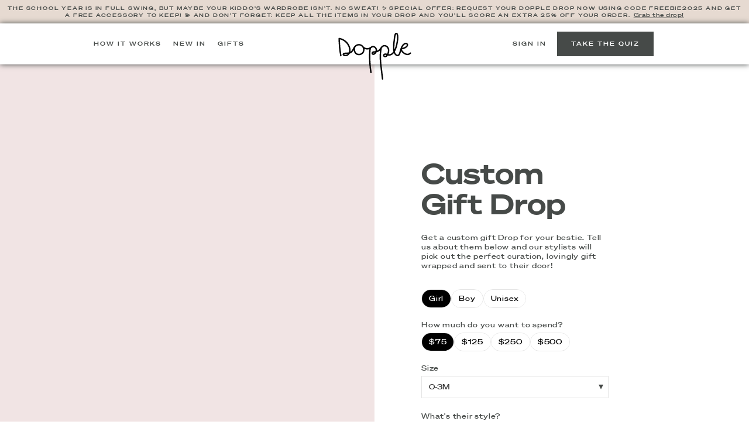

--- FILE ---
content_type: text/html
request_url: https://www.thedopple.com/gift/custom
body_size: 10674
content:
<!DOCTYPE html><!-- Last Published: Mon Dec 29 2025 20:00:10 GMT+0000 (Coordinated Universal Time) --><html data-wf-domain="www.thedopple.com" data-wf-page="62bb0b4a74a04a052fa672fe" data-wf-site="61153ea128a22f6ff1872745" lang="en"><head><meta charset="utf-8"/><title>Custom Gift Drop | Dopple</title><meta content="Custom Gift Drop | Dopple" property="og:title"/><meta content="Custom Gift Drop | Dopple" property="twitter:title"/><meta content="width=device-width, initial-scale=1" name="viewport"/><meta content="google-site-verification=owAKahaURvQX1FkxikU2GF6qCtfUSwQpY1UpsuepueA" name="google-site-verification"/><link href="https://cdn.prod.website-files.com/61153ea128a22f6ff1872745/css/thedopple.shared.74eca8764.min.css" rel="stylesheet" type="text/css"/><link href="https://fonts.googleapis.com" rel="preconnect"/><link href="https://fonts.gstatic.com" rel="preconnect" crossorigin="anonymous"/><script src="https://ajax.googleapis.com/ajax/libs/webfont/1.6.26/webfont.js" type="text/javascript"></script><script type="text/javascript">WebFont.load({  google: {    families: ["Nunito Sans:regular,600,800","Inter:regular,500,600,700","Lora:regular,500,600,700,italic,500italic,600italic,700italic","Inter:300,regular,300italic"]  }});</script><script type="text/javascript">!function(o,c){var n=c.documentElement,t=" w-mod-";n.className+=t+"js",("ontouchstart"in o||o.DocumentTouch&&c instanceof DocumentTouch)&&(n.className+=t+"touch")}(window,document);</script><link href="https://cdn.prod.website-files.com/61153ea128a22f6ff1872745/6128edd42e4cd22323f0b0a1_Favicon.png" rel="shortcut icon" type="image/x-icon"/><link href="https://cdn.prod.website-files.com/61153ea128a22f6ff1872745/6128ede1202484e2af53f829_Webclip.png" rel="apple-touch-icon"/><link href="https://www.thedopple.com/gift/custom" rel="canonical"/><script src="https://www.google.com/recaptcha/api.js" type="text/javascript"></script><style>
	h1, h2, h3, h4, h5, h6, p, a, span, div {
    	-webkit-font-smoothing: antialiased;
  	}
  .tolstoy-stories{
    position: fixed;
    bottom: 10px;
    left: 30px;
  }
</style>
<!-- D1D6801F-8E10-4174-98CC-F9869FD55DBA -->
<!-- Tolstoy -->
<!-- 
<script>tolstoyAppKey="9babdaac-98ed-4acc-9a0f-c60607e1c057"</script> 
<script src="https://widget.gotolstoy.com/widget/widget.js" defer></script>
-->
<!-- Tolstoy End -->

<!-- <script type="text/javascript" rel="preconnect" src="https://static.klaviyo.com/onsite/js/klaviyo.js?company_id=LiQhQ9"></script> -->

<!-- Google Tag Manager -->
<!--
<script>(function(w,d,s,l,i){w[l]=w[l]||[];w[l].push({'gtm.start':
        new Date().getTime(),event:'gtm.js'});var f=d.getElementsByTagName(s)[0],
    j=d.createElement(s),dl=l!='dataLayer'?'&l='+l:'';j.async=true;j.src=
    'https://www.googletagmanager.com/gtm.js?id='+i+dl;f.parentNode.insertBefore(j,f);
})(window,document,'script','dataLayer','GTM-578GDJ7');</script>
-->
<!-- End Google Tag Manager -->

<!-- Google Tag Manager v4 -->
<script async src="https://www.googletagmanager.com/gtag/js?id=G-G770QD2R2X"></script> 
<script> window.dataLayer = window.dataLayer || []; function gtag(){dataLayer.push(arguments);} gtag('js', new Date()); gtag('config', 'G-G770QD2R2X'); </script>
<!-- End Google Tag Manager -->

<!-- Meta Pixel Code -->
<script>
!function(f,b,e,v,n,t,s)
{if(f.fbq)return;n=f.fbq=function(){n.callMethod?
n.callMethod.apply(n,arguments):n.queue.push(arguments)};
if(!f._fbq)f._fbq=n;n.push=n;n.loaded=!0;n.version='2.0';
n.queue=[];t=b.createElement(e);t.async=!0;
t.src=v;s=b.getElementsByTagName(e)[0];
s.parentNode.insertBefore(t,s)}(window, document,'script',
'https://connect.facebook.net/en_US/fbevents.js');
fbq('init', '814993835346259');
fbq('track', 'PageView');
</script>
<!-- End Meta Pixel Code -->

<script type="text/javascript">
(function(a,b,c,d,e,f,g){e['ire_o']=c;e[c]=e[c]||function(){(e[c].a=e[c].a||[]).push(arguments)};f=d.createElement(b);g=d.getElementsByTagName(b)[0];f.async=1;f.src=a;g.parentNode.insertBefore(f,g);})('https://utt.impactcdn.com/A3137142-205f-4e2d-819d-71274c51c8041.js','script','ire',document,window);
</script>
<script>
ire('identify', {customerId: '', customerEmail: ''});
</script>
<!---Nav Header Enabling/disabling logged in -->
<script src="https://cdnjs.cloudflare.com/ajax/libs/jquery/3.5.1/jquery.slim.min.js" ></script>
<script>
function getCookie(name) {
  const value = `; ${document.cookie}`;
  const parts = value.split(`; ${name}=`);
  if (parts.length === 2) return parts.pop().split(';').shift();
}
function setCookie(name, value) {
  document.cookie = name + '=' +
    JSON.stringify(value) +
    '; expires=120; domain=.thedopple.com';
}
function getQueryParameters(str) {
  var qsObj = {};
  (str || document.location.search).replace(/(^\?)/, '').split('&').map(function(n) {
    var n = n.split('=');
    if(!qsObj[n[0]]){
        qsObj[n[0]]=new Array();
    }
    qsObj[n[0]].push(n[1]);
  });
  return qsObj;
}
function isGiftDropParam(paramKey) {
  return paramKey.indexOf('_price') !== -1 || paramKey.indexOf('_gender') !== -1 || paramKey.indexOf('_size') !== -1;
}
function getDoppleCookie() {
  var doppleCookie = getCookie(doppleUrlParamsCookieName);
  if (doppleCookie == null || doppleCookie == '') {
    return null;
  }
  return JSON.parse(decodeURIComponent(doppleCookie));
}
var doppleUrlParamsCookieName = 'DOPPLE_URL_OBJECT';
var toStorageParamNames = new Array('utm_source', 'utm_medium', 'utm_campaign', 'utm_term', 'utm_content', 'irclickid');

function setupSharedCookies() {
  var qs = getQueryParameters();
  // remove any previous gift drop param
  qs = Object.fromEntries(Object.entries(qs).filter(([key]) => !isGiftDropParam(key)));
  $('a').each(function() {
    // Very special case where we should not add the utm parameters
    // Exceptions to when we don't want to change the utm's
    var id = $(this).attr('id');
    if (id && id.includes('view_our_boxes_button')) {
      return;
    }
    var aClasses = $(this).attr('class');
    if (aClasses && aClasses.includes('no-utm-replace')) {
      return;
    }
    // some a tags does not have a href
    if (!$(this).attr('href')) {
      return;
    }
    // ignore "mailto" links
    if ($(this).attr('href').indexOf('mailto:') !== -1) {
      return;
    }
    var hrefParts = $(this).attr('href').split('?');
    var docQS = jQuery.extend({}, qs); //get copy of qs obj
    var aQS = getQueryParameters(hrefParts[1]); //merge together qs objs
    $.extend(docQS, aQS);
    var newHref = jQuery.param(docQS, true) ? hrefParts[0] + '?' + jQuery.param(docQS, true) : hrefParts[0];
    $(this).attr('href', newHref);
  });
  // save dopple params in cookie
  var currentCookie = getDoppleCookie(); // to keep the previous values
  var paramsObject = currentCookie ? $.extend({}, currentCookie) : new Object();
  toStorageParamNames.forEach((paramName) => {
    if (qs[paramName] !== undefined && qs[paramName] !== '') {
      paramsObject[paramName] = qs[paramName];
    }
  });
  // update the utm cookie on dopple params
  // in order to share across subdomains navigation
  if (Object.keys(paramsObject).length > 0) {
    setCookie(doppleUrlParamsCookieName, paramsObject);
  }
  // share the promocode param across subdomains navigation too
  var promoCodeObject = new Object();
  promoCodeObject['quiz'] = '';
  promoCodeObject['gift_drop'] = '';
  if (qs.d_coupon) {
    promoCodeObject['quiz'] = qs.d_coupon;
  }
  if (qs.gift_promo) {
    promoCodeObject['gift_drop'] = qs.gift_promo;
  }
  if (qs.d_coupon || qs.gift_promo) {
    setCookie('THE_DOPPLE_PROMO_CODE_STORE', promoCodeObject);
  }
}

function onFatherDayGiftSubmit(){
  $('form[name="wf-form-Phenomenal-Gift-Form"]').on('submit', function(e) {
    e.preventDefault();

    var bundleName = $('#bundle').val();
    var price = $('#price').val();
    var gender = 'unisex';
    var kidSize = $('select[name="Kids-Garment-Size"]').val().toUpperCase();
    var adultSize = $('select[name="Adult-Garment-Size"]').val().toUpperCase();
    var url = 'https://app.thedopple.com/gift-drop?' + bundleName + '_price=' + price + '&' + bundleName + '_size=' + kidSize + '%2B' + adultSize + '&' + bundleName + '_gender=' + gender;
    window.location = url;

    return false;
  });
}

 function onTalkToAStylistButtonClick(){
        $('#talk-to-a-stylist-btn').on('click', function(e) {
            e.preventDefault();
            if(Kustomer){
              Kustomer.createConversation({
                    assistantId: "637d3c56147b94f69a79c13b",  
                 });
            }
        });
    }
  
function onCustomGiftSubmit(){
  $('form[name="wf-form-Custom-Gift-Drop-Form"]').on('submit', function(e) {
    e.preventDefault();

    var bundleName = $('#bundle').val();
    var price = $('input[type=radio][name="price"]:checked').val();
    var gender =  $('input[type=radio][name="gender"]:checked').val();
    var size = $('select[name="Size"]').val().toUpperCase();
    var style = $('textarea[name="Style"]').val();
    var styleNote = style ? '&style_note=' + style : '';

    var url = 'https://app.thedopple.com/gift-drop?' + bundleName + '_price=' + price + '&' + bundleName + '_size=' + size +  '&' + bundleName + '_gender=' + gender + styleNote;
    window.location = url;

    return false;
  });
}

$(document).ready(function() {
  // setup logged user
  if (getCookie('token')) {
    document.body.classList.add('is-user');
    if(window.location.pathname === '/quiz'){
      document.location.href = "https://app.thedopple.com/quiz" + document.location.search;
    }
  }
  if (getCookie('user_can_refer')) {
    document.body.classList.add('can-refer');
  }
  setupSharedCookies();
  onFatherDayGiftSubmit();
  onCustomGiftSubmit();
  onTalkToAStylistButtonClick();
});
</script></head><body><div class="navbar-container"><div class="w-embed w-iframe"><!-- Google Tag Manager (noscript) -->
<noscript><iframe src="https://www.googletagmanager.com/ns.html?id=GTM-578GDJ7"
height="0" width="0" style="display:none;visibility:hidden"></iframe></noscript>
<!-- End Google Tag Manager (noscript) --></div><div class="promo-bar w-dyn-list"><div role="list" class="w-dyn-items"><div role="listitem" class="w-dyn-item"><a href="https://app.thedopple.com/quiz?=&amp;d_coupon=FREEBIE25" class="promo-container w-inline-block"><div class="promo-bar-banner"><div class="promo-bar-text">The school year is in full swing, but maybe your kiddo’s wardrobe isn’t. No sweat!
✨ Special Offer: Request your Dopple Drop now using code FREEBIE2025 and get a free accessory to keep! 💫 And don’t forget: keep ALL the items in your Drop and you’ll score an extra 25% OFF your order.</div><div class="promo-bar-cta">Grab the drop!</div></div></a></div></div></div><div class="navbar"><a href="#" class="menu-toggle w-inline-block"><div data-w-id="0c8b1901-78ca-f8d4-0ab4-bfe73981f992" data-is-ix2-target="1" class="lottie-animation" data-animation-type="lottie" data-src="https://cdn.prod.website-files.com/61153ea128a22f6ff1872745/611a90dc6fb9a3bfe32e4086_317-menu-4-morph-outline-edited-2.json" data-loop="1" data-direction="1" data-autoplay="0" data-renderer="svg" data-default-duration="0.7083333333333334" data-duration="0" data-ix2-initial-state="0"></div></a><div class="menu"><div class="menu-wrapper"><a href="/how-it-works" class="caps navbar-link guest-link">how it works</a><a href="/new" class="caps navbar-link">New in</a><a href="/gifts" class="caps navbar-link">Gifts</a><a href="https://app.thedopple.com/dashboard/refer-a-friend" class="caps navbar-link user-link">Refer a friend</a></div><div class="guest-mobile-actions"><a href="https://app.thedopple.com/quiz" class="button mobile-only w-button">get started</a><a href="https://app.thedopple.com/sign-in" class="caps navbar-link mobile-only">Sign in</a></div><div class="user-mobile-actions"><a href="https://app.thedopple.com/request-a-drop" class="button mobile-only w-button">Request Drop</a><a href="https://app.thedopple.com/dashboard/my-kiddos" class="caps navbar-link mobile-only">Account</a></div></div><a href="/dopple-kids-clothing" class="navbar-logo w-inline-block"><img src="https://cdn.prod.website-files.com/61153ea128a22f6ff1872745/611a5dc0f61c1b51091b05c4_Logo.svg" loading="lazy" alt="Dopple Logo" class="image-8"/></a><div class="user-actions"><a href="https://app.thedopple.com/dashboard/my-kiddos" class="caps navbar-link desktop-only">account</a><a href="https://app.thedopple.com/request-a-drop" class="button navbar-button w-button">request drop</a></div><div class="actions"><a href="https://app.thedopple.com/sign-in" class="caps navbar-link desktop-only">Sign in</a><a href="http://app.thedopple.com/quiz" class="button navbar-button w-button">take the quiz</a></div></div><div class="navbar-background"></div><div class="logged-in-nav-modifier w-embed"><style>
/* Desktop */
	body.is-user .navbar>.actions { display: none; }
	body.is-user .navbar>.user-actions { display: flex; }
  body.can-refer .navbar .guest-link { display: none; }
  body.can-refer .navbar .user-link { display: block; }
/* Tablet and Below */
	body.is-user .navbar .guest-mobile-actions { display: none; }
  body.is-user .navbar .user-mobile-actions { display: block; }
</style></div></div><div id="hero" class="split-section-wrapper split pdp"><div class="split-section no-padding sticky"><div data-delay="4000" data-animation="slide" class="pdp-gallery w-slider" data-autoplay="true" data-easing="ease" data-hide-arrows="false" data-disable-swipe="false" data-autoplay-limit="0" data-nav-spacing="3" data-duration="500" data-infinite="true"><div class="w-slider-mask"><div class="gallery-slide w-slide"><img src="https://cdn.prod.website-files.com/61153ea128a22f6ff1872745/615c9b570e88861266493d7d_gift-box.jpg" loading="lazy" srcset="https://cdn.prod.website-files.com/61153ea128a22f6ff1872745/615c9b570e88861266493d7d_gift-box-p-500.jpeg 500w, https://cdn.prod.website-files.com/61153ea128a22f6ff1872745/615c9b570e88861266493d7d_gift-box-p-800.jpeg 800w, https://cdn.prod.website-files.com/61153ea128a22f6ff1872745/615c9b570e88861266493d7d_gift-box-p-1080.jpeg 1080w, https://cdn.prod.website-files.com/61153ea128a22f6ff1872745/615c9b570e88861266493d7d_gift-box.jpg 1440w" alt="" sizes="(max-width: 991px) 100vw, 50vw" class="cover-image"/></div><div class="gallery-slide w-slide"><img src="https://cdn.prod.website-files.com/61153ea128a22f6ff1872745/62bc112e6ff3761443537120_6165530f1ae3d856da75dd01_DESIGNER%20BOY_7351.jpg" loading="lazy" srcset="https://cdn.prod.website-files.com/61153ea128a22f6ff1872745/62bc112e6ff3761443537120_6165530f1ae3d856da75dd01_DESIGNER%20BOY_7351-p-500.jpeg 500w, https://cdn.prod.website-files.com/61153ea128a22f6ff1872745/62bc112e6ff3761443537120_6165530f1ae3d856da75dd01_DESIGNER%20BOY_7351-p-800.jpeg 800w, https://cdn.prod.website-files.com/61153ea128a22f6ff1872745/62bc112e6ff3761443537120_6165530f1ae3d856da75dd01_DESIGNER%20BOY_7351-p-1080.jpeg 1080w, https://cdn.prod.website-files.com/61153ea128a22f6ff1872745/62bc112e6ff3761443537120_6165530f1ae3d856da75dd01_DESIGNER%20BOY_7351.jpg 1534w" alt="" sizes="(max-width: 991px) 100vw, 50vw" class="cover-image"/></div><div class="gallery-slide w-slide"><img src="https://cdn.prod.website-files.com/61153ea128a22f6ff1872745/62bc112f0bdde76bb4ce89ff_616554fe273d48bbdf0ec329_BOHO%20BOY_6567.jpg" loading="lazy" srcset="https://cdn.prod.website-files.com/61153ea128a22f6ff1872745/62bc112f0bdde76bb4ce89ff_616554fe273d48bbdf0ec329_BOHO%20BOY_6567-p-500.jpeg 500w, https://cdn.prod.website-files.com/61153ea128a22f6ff1872745/62bc112f0bdde76bb4ce89ff_616554fe273d48bbdf0ec329_BOHO%20BOY_6567-p-800.jpeg 800w, https://cdn.prod.website-files.com/61153ea128a22f6ff1872745/62bc112f0bdde76bb4ce89ff_616554fe273d48bbdf0ec329_BOHO%20BOY_6567.jpg 1267w" alt="" sizes="(max-width: 991px) 100vw, 50vw" class="cover-image"/></div><div class="gallery-slide w-slide"><img src="https://cdn.prod.website-files.com/61153ea128a22f6ff1872745/62bc112efe7663030a9ac66e_6165538fc9f0185046c86d02_HIPSTER%20UNISEX_7374.jpg" loading="lazy" srcset="https://cdn.prod.website-files.com/61153ea128a22f6ff1872745/62bc112efe7663030a9ac66e_6165538fc9f0185046c86d02_HIPSTER%20UNISEX_7374-p-500.jpeg 500w, https://cdn.prod.website-files.com/61153ea128a22f6ff1872745/62bc112efe7663030a9ac66e_6165538fc9f0185046c86d02_HIPSTER%20UNISEX_7374-p-800.jpeg 800w, https://cdn.prod.website-files.com/61153ea128a22f6ff1872745/62bc112efe7663030a9ac66e_6165538fc9f0185046c86d02_HIPSTER%20UNISEX_7374-p-1080.jpeg 1080w, https://cdn.prod.website-files.com/61153ea128a22f6ff1872745/62bc112efe7663030a9ac66e_6165538fc9f0185046c86d02_HIPSTER%20UNISEX_7374.jpg 1616w" alt="" sizes="(max-width: 991px) 100vw, 50vw" class="cover-image"/></div><div class="gallery-slide w-slide"><img src="https://cdn.prod.website-files.com/61153ea128a22f6ff1872745/62bc112e51c61c49d23862ca_616553ab875e87cb5db3ba98_PREPPY%20BOY_7186.jpg" loading="lazy" srcset="https://cdn.prod.website-files.com/61153ea128a22f6ff1872745/62bc112e51c61c49d23862ca_616553ab875e87cb5db3ba98_PREPPY%20BOY_7186-p-500.jpeg 500w, https://cdn.prod.website-files.com/61153ea128a22f6ff1872745/62bc112e51c61c49d23862ca_616553ab875e87cb5db3ba98_PREPPY%20BOY_7186-p-800.jpeg 800w, https://cdn.prod.website-files.com/61153ea128a22f6ff1872745/62bc112e51c61c49d23862ca_616553ab875e87cb5db3ba98_PREPPY%20BOY_7186-p-1080.jpeg 1080w, https://cdn.prod.website-files.com/61153ea128a22f6ff1872745/62bc112e51c61c49d23862ca_616553ab875e87cb5db3ba98_PREPPY%20BOY_7186.jpg 1598w" alt="" sizes="(max-width: 991px) 100vw, 50vw" class="cover-image"/></div></div><div class="arrow black w-slider-arrow-left"><div class="w-icon-slider-left"></div></div><div class="arrow black w-slider-arrow-right"><div class="w-icon-slider-right"></div></div><div class="gallery-pips w-slider-nav w-slider-nav-invert w-round"></div></div></div><div class="split-section pdp padded"><div><h1 class="heading-m margin-bottom-l">Custom <br/>Gift Drop</h1><p class="text-s max-width-32 margin-bottom-xl">Get a custom gift Drop for your bestie. Tell us about them below and our stylists will pick out the perfect curation, lovingly gift wrapped and sent to their door!</p><div class="pdp-form w-form"><form id="wf-form-Custom-Gift-Drop-Form" name="wf-form-Custom-Gift-Drop-Form" data-name="Custom Gift Drop Form" action="https://app.thedopple.com/gift-drop" method="get" data-wf-page-id="62bb0b4a74a04a052fa672fe" data-wf-element-id="3b09c600-edab-2211-c270-2a94cceccdd9"><div class="w-embed"><input type="hidden" id="bundle" name="bundle" value="custom">

<style>
	.select {-webkit-appearance: none; cursor: pointer;}
  .select-wrapper {position: relative; cursor: pointer;}
  .select-wrapper::after {content: '▾'; position: absolute; top: 6px; right: 8px; pointer-events: none; font-size: 16px; height: 100%; display: block;}
</style></div><div class="radio-button-group"><label class="radio-button-field w-radio"><div class="w-form-formradioinput w-form-formradioinput--inputType-custom radio-button w-radio-input w--redirected-checked"></div><input id="Girls" type="radio" name="gender" data-name="gender" required="" style="opacity:0;position:absolute;z-index:-1" checked="" value="Girls"/><span class="radio-button-label w-form-label" for="Girls">Girl</span></label><label class="radio-button-field w-radio"><div class="w-form-formradioinput w-form-formradioinput--inputType-custom radio-button w-radio-input"></div><input id="Boys" type="radio" name="gender" data-name="gender" required="" style="opacity:0;position:absolute;z-index:-1" value="Boys"/><span class="radio-button-label w-form-label" for="Boys">Boy</span></label><label class="radio-button-field w-radio"><div class="w-form-formradioinput w-form-formradioinput--inputType-custom radio-button w-radio-input"></div><input id="Unisex-2" type="radio" name="gender" data-name="gender" required="" style="opacity:0;position:absolute;z-index:-1" value="Unisex"/><span class="radio-button-label w-form-label" for="Unisex-2">Unisex</span></label></div><label for="Kids-Garment-Size-4" class="pdp-select-label">How much do you want to spend?</label><div class="radio-button-group"><label class="radio-button-field w-radio"><div class="w-form-formradioinput w-form-formradioinput--inputType-custom radio-button w-radio-input w--redirected-checked"></div><input type="radio" name="price" id="75" data-name="price" required="" style="opacity:0;position:absolute;z-index:-1" checked="" value="75"/><span class="radio-button-label w-form-label" for="75">$75</span></label><label class="radio-button-field w-radio"><div class="w-form-formradioinput w-form-formradioinput--inputType-custom radio-button w-radio-input"></div><input type="radio" name="price" id="125" data-name="price" required="" style="opacity:0;position:absolute;z-index:-1" value="125"/><span class="radio-button-label w-form-label" for="125">$125</span></label><label class="radio-button-field w-radio"><div class="w-form-formradioinput w-form-formradioinput--inputType-custom radio-button w-radio-input"></div><input type="radio" name="price" id="250" data-name="price" required="" style="opacity:0;position:absolute;z-index:-1" value="250"/><span class="radio-button-label w-form-label" for="250">$250</span></label><label class="radio-button-field w-radio"><div class="w-form-formradioinput w-form-formradioinput--inputType-custom radio-button w-radio-input"></div><input type="radio" name="price" id="500" data-name="price" required="" style="opacity:0;position:absolute;z-index:-1" value="500"/><span class="radio-button-label w-form-label" for="500">$500</span></label></div><label for="Kids-Garment-Size-4" class="pdp-select-label">Size</label><div class="select-wrapper"><select id="Size" name="Size" data-name="Size" class="select w-select"><option value="0-3M">0-3M</option><option value="3-6M">3-6M</option><option value="6-9M">6-9M</option><option value="9-12M">9-12M</option><option value="12-18M">12-18M</option><option value="18-24M">18-24M</option><option value="2T">2T</option><option value="3T">3T</option><option value="4T">4T</option><option value="5T">5T</option><option value="6Y">6Y</option><option value="7Y">7Y</option><option value="8Y">8Y</option><option value="9T">9Y</option><option value="10Y">10Y</option><option value="11Y">11Y</option><option value="12Y">12Y</option><option value="13Y">13Y</option><option value="14Y">14Y</option></select></div><label for="Style" class="pdp-select-label">What&#x27;s their style?</label><textarea placeholder="Stripes, dinosaurs or streetwear?" maxlength="5000" id="Style" name="Style" data-name="field" class="pdp-text-input w-input"></textarea><input type="submit" data-wait="Please wait..." class="button large w-button" value="Buy Gift"/></form><div class="w-form-done"><div>Thank you! Your submission has been received!</div></div><div class="w-form-fail"><div>Oops! Something went wrong while submitting the form.</div></div></div></div></div></div><div class="example-drops"><div class="container-50 flex-center"><h2 class="heading-m center margin-bottom-xl">What’s in <br/>a Drop?</h2><p class="text-m center margin-bottom-xl max-width-32">Our experts curate every Custom Gift Drop to perfectly match your besties style and budget. Pick an example below to discover the pieces they could cop!</p><div data-duration-in="300" data-duration-out="100" data-current="Tab 4" data-easing="ease" class="tabs w-tabs"><div class="tabs-menu w-tab-menu"><a data-w-tab="Tab 1" class="tag spaced w-inline-block w-tab-link"><div>Boho rhapsody</div></a><a data-w-tab="Tab 2" class="tag spaced w-inline-block w-tab-link"><div>art basel obsessed</div></a><a data-w-tab="Tab 3" class="tag spaced w-inline-block w-tab-link"><div>provence vacances</div></a><a data-w-tab="Tab 4" class="tag spaced w-inline-block w-tab-link w--current"><div>Marie Kondo</div></a><a data-w-tab="Tab 5" class="tag spaced w-inline-block w-tab-link"><div>preppy Parisian</div></a></div><div class="tabs-content w-tab-content"><div data-w-tab="Tab 1" class="w-tab-pane"><img src="https://cdn.prod.website-files.com/61153ea128a22f6ff1872745/6128ff2e9950153e23bde913_Boho%20Boy.jpg" loading="lazy" srcset="https://cdn.prod.website-files.com/61153ea128a22f6ff1872745/6128ff2e9950153e23bde913_Boho%20Boy-p-500.jpeg 500w, https://cdn.prod.website-files.com/61153ea128a22f6ff1872745/6128ff2e9950153e23bde913_Boho%20Boy-p-800.jpeg 800w, https://cdn.prod.website-files.com/61153ea128a22f6ff1872745/6128ff2e9950153e23bde913_Boho%20Boy-p-1080.jpeg 1080w, https://cdn.prod.website-files.com/61153ea128a22f6ff1872745/6128ff2e9950153e23bde913_Boho%20Boy.jpg 1280w" alt="" sizes="(max-width: 767px) 90vw, (max-width: 991px) 420px, 50vw" class="drop-image"/><div class="caption"><div class="text-s margin-right-m">1. Rylee + CRU<br/><span class="opacity-50">Dopple price $29</span></div><div class="text-s margin-right-m">2. TØY Organic<br/><span class="opacity-50">Dopple price $19</span></div><div class="text-s margin-right-m">3. Tip Toey Joey<br/><span class="opacity-50">Dopple price $29</span></div></div></div><div data-w-tab="Tab 2" class="w-tab-pane"><img src="https://cdn.prod.website-files.com/61153ea128a22f6ff1872745/612fe391381615abcb2bb5af_Art%20Basel%20Obsessed.jpg" loading="lazy" srcset="https://cdn.prod.website-files.com/61153ea128a22f6ff1872745/612fe391381615abcb2bb5af_Art%20Basel%20Obsessed-p-500.jpeg 500w, https://cdn.prod.website-files.com/61153ea128a22f6ff1872745/612fe391381615abcb2bb5af_Art%20Basel%20Obsessed-p-800.jpeg 800w, https://cdn.prod.website-files.com/61153ea128a22f6ff1872745/612fe391381615abcb2bb5af_Art%20Basel%20Obsessed-p-1080.jpeg 1080w, https://cdn.prod.website-files.com/61153ea128a22f6ff1872745/612fe391381615abcb2bb5af_Art%20Basel%20Obsessed.jpg 1280w" alt="A Dopple kids clothing drop with an Art Basel theme." sizes="(max-width: 767px) 90vw, (max-width: 991px) 420px, 50vw" class="drop-image"/><div class="caption"><div class="text-s margin-right-m">1. Indikidual<br/><span class="opacity-50">Dopple price $31</span></div><div class="text-s margin-right-m">2. Kira Kids<br/><span class="opacity-50">Dopple price  $23</span></div></div></div><div data-w-tab="Tab 3" class="w-tab-pane"><img src="https://cdn.prod.website-files.com/61153ea128a22f6ff1872745/612fe3860ca487087359e842_Provence%20Vacances.jpg" loading="lazy" alt="A Dopple kids clothing drop with a Provencal theme." srcset="https://cdn.prod.website-files.com/61153ea128a22f6ff1872745/612fe3860ca487087359e842_Provence%20Vacances-p-500.jpeg 500w, https://cdn.prod.website-files.com/61153ea128a22f6ff1872745/612fe3860ca487087359e842_Provence%20Vacances-p-800.jpeg 800w, https://cdn.prod.website-files.com/61153ea128a22f6ff1872745/612fe3860ca487087359e842_Provence%20Vacances-p-1080.jpeg 1080w, https://cdn.prod.website-files.com/61153ea128a22f6ff1872745/612fe3860ca487087359e842_Provence%20Vacances.jpg 1280w" sizes="(max-width: 767px) 90vw, (max-width: 991px) 420px, 50vw" class="drop-image"/><div class="caption"><div class="text-s margin-right-m">1. Bebe Organic<br/><span class="opacity-50">Dopple price $20</span></div><div class="text-s margin-right-m">2. Dagmar Daley<br/><span class="opacity-50">Dopple price $36</span></div></div></div><div data-w-tab="Tab 4" class="w-tab-pane w--tab-active"><img src="https://cdn.prod.website-files.com/61153ea128a22f6ff1872745/612fe3faf6d78c7171dc32ce_Marie%20Kondo%20Minimal.jpg" loading="lazy" alt="A Dopple kids clothing drop with a Marie Kondo theme." srcset="https://cdn.prod.website-files.com/61153ea128a22f6ff1872745/612fe3faf6d78c7171dc32ce_Marie%20Kondo%20Minimal-p-500.jpeg 500w, https://cdn.prod.website-files.com/61153ea128a22f6ff1872745/612fe3faf6d78c7171dc32ce_Marie%20Kondo%20Minimal-p-800.jpeg 800w, https://cdn.prod.website-files.com/61153ea128a22f6ff1872745/612fe3faf6d78c7171dc32ce_Marie%20Kondo%20Minimal-p-1080.jpeg 1080w, https://cdn.prod.website-files.com/61153ea128a22f6ff1872745/612fe3faf6d78c7171dc32ce_Marie%20Kondo%20Minimal.jpg 1280w" sizes="(max-width: 767px) 90vw, (max-width: 991px) 420px, 50vw" class="drop-image"/><div class="caption"><div class="text-s margin-right-m">1. Beru<br/><span class="opacity-50">Dopple price $26</span></div><div class="text-s margin-right-m">2. Capri<br/><span class="opacity-50">Dopple price $28</span></div></div></div><div data-w-tab="Tab 5" class="w-tab-pane"><img src="https://cdn.prod.website-files.com/61153ea128a22f6ff1872745/612fe45beb945c23b2f3aeb0_Parisian%20Preppy.jpg" loading="lazy" alt="A Dopple kids clothing drop with a Parisian theme." srcset="https://cdn.prod.website-files.com/61153ea128a22f6ff1872745/612fe45beb945c23b2f3aeb0_Parisian%20Preppy-p-500.jpeg 500w, https://cdn.prod.website-files.com/61153ea128a22f6ff1872745/612fe45beb945c23b2f3aeb0_Parisian%20Preppy-p-800.jpeg 800w, https://cdn.prod.website-files.com/61153ea128a22f6ff1872745/612fe45beb945c23b2f3aeb0_Parisian%20Preppy-p-1080.jpeg 1080w, https://cdn.prod.website-files.com/61153ea128a22f6ff1872745/612fe45beb945c23b2f3aeb0_Parisian%20Preppy.jpg 1280w" sizes="(max-width: 767px) 90vw, (max-width: 991px) 420px, 50vw" class="drop-image"/><div class="caption"><div class="text-s margin-right-m">1. Maison Me<br/><span class="opacity-50">Dopple price $20</span></div><div class="text-s margin-right-m">2. Petit Bateau<br/><span class="opacity-50">Dopple price $26</span></div></div></div></div></div></div></div><div class="section-padded-more"><div class="container-1440"><div class="flex-center center margin-bottom-xl"><h2 class="heading-m margin-bottom-m">More Gift Drops</h2><p class="text-m max-width-32">Perfectly curated for your besties&#x27; style, and your budget.</p></div><div class="more-gifts wide"><a id="w-node-_18297bf7-2862-6266-a2da-b8ac1a14a1ea-1a14a1e2" href="/gift/preppy-parent" class="grid-link w-inline-block"><div class="image-square"><img src="https://cdn.prod.website-files.com/61153ea128a22f6ff1872745/62bc112e51c61c49d23862ca_616553ab875e87cb5db3ba98_PREPPY%20BOY_7186.jpg" loading="lazy" sizes="(max-width: 479px) 42vw, (max-width: 767px) 43vw, (max-width: 991px) 44vw, 21vw" srcset="https://cdn.prod.website-files.com/61153ea128a22f6ff1872745/62bc112e51c61c49d23862ca_616553ab875e87cb5db3ba98_PREPPY%20BOY_7186-p-500.jpeg 500w, https://cdn.prod.website-files.com/61153ea128a22f6ff1872745/62bc112e51c61c49d23862ca_616553ab875e87cb5db3ba98_PREPPY%20BOY_7186-p-800.jpeg 800w, https://cdn.prod.website-files.com/61153ea128a22f6ff1872745/62bc112e51c61c49d23862ca_616553ab875e87cb5db3ba98_PREPPY%20BOY_7186-p-1080.jpeg 1080w, https://cdn.prod.website-files.com/61153ea128a22f6ff1872745/62bc112e51c61c49d23862ca_616553ab875e87cb5db3ba98_PREPPY%20BOY_7186.jpg 1598w" alt="" class="cover-image"/><img src="https://cdn.prod.website-files.com/61153ea128a22f6ff1872745/62d573f95d4562ce25284adf_616db51e6a959c6f797f2002_The%20Monogrammer.jpg" loading="lazy" sizes="(max-width: 479px) 42vw, (max-width: 767px) 43vw, (max-width: 991px) 44vw, 21vw" srcset="https://cdn.prod.website-files.com/61153ea128a22f6ff1872745/62d573f95d4562ce25284adf_616db51e6a959c6f797f2002_The%20Monogrammer-p-500.jpg 500w, https://cdn.prod.website-files.com/61153ea128a22f6ff1872745/62d573f95d4562ce25284adf_616db51e6a959c6f797f2002_The%20Monogrammer-p-800.jpg 800w, https://cdn.prod.website-files.com/61153ea128a22f6ff1872745/62d573f95d4562ce25284adf_616db51e6a959c6f797f2002_The%20Monogrammer-p-1080.jpg 1080w, https://cdn.prod.website-files.com/61153ea128a22f6ff1872745/62d573f95d4562ce25284adf_616db51e6a959c6f797f2002_The%20Monogrammer-p-1600.jpg 1600w, https://cdn.prod.website-files.com/61153ea128a22f6ff1872745/62d573f95d4562ce25284adf_616db51e6a959c6f797f2002_The%20Monogrammer.jpg 2160w" alt="" class="cover-image hover"/></div><div class="caps large">The Preppy Parent</div><div class="caps opacity-50">From $60</div><div class="text-s">For the parent who woke up at 3am for the royal wedding and monograms all the things.</div></a><a id="w-node-_18297bf7-2862-6266-a2da-b8ac1a14a1f4-1a14a1e2" href="/gift/luxury-lover" class="grid-link w-inline-block"><div class="image-square"><img src="https://cdn.prod.website-files.com/61153ea128a22f6ff1872745/62bc112e6ff3761443537120_6165530f1ae3d856da75dd01_DESIGNER%20BOY_7351.jpg" loading="lazy" sizes="(max-width: 479px) 46vw, (max-width: 767px) 43vw, (max-width: 991px) 44vw, 21vw" srcset="https://cdn.prod.website-files.com/61153ea128a22f6ff1872745/62bc112e6ff3761443537120_6165530f1ae3d856da75dd01_DESIGNER%20BOY_7351-p-500.jpeg 500w, https://cdn.prod.website-files.com/61153ea128a22f6ff1872745/62bc112e6ff3761443537120_6165530f1ae3d856da75dd01_DESIGNER%20BOY_7351-p-800.jpeg 800w, https://cdn.prod.website-files.com/61153ea128a22f6ff1872745/62bc112e6ff3761443537120_6165530f1ae3d856da75dd01_DESIGNER%20BOY_7351-p-1080.jpeg 1080w, https://cdn.prod.website-files.com/61153ea128a22f6ff1872745/62bc112e6ff3761443537120_6165530f1ae3d856da75dd01_DESIGNER%20BOY_7351.jpg 1534w" alt="" class="cover-image"/><img src="https://cdn.prod.website-files.com/61153ea128a22f6ff1872745/62d57a8c6016eec4fca1fd6d_616db5522fa4c701a9adcc8b_Designer.jpg" loading="lazy" sizes="(max-width: 479px) 46vw, (max-width: 767px) 43vw, (max-width: 991px) 44vw, 21vw" srcset="https://cdn.prod.website-files.com/61153ea128a22f6ff1872745/62d57a8c6016eec4fca1fd6d_616db5522fa4c701a9adcc8b_Designer-p-500.jpg 500w, https://cdn.prod.website-files.com/61153ea128a22f6ff1872745/62d57a8c6016eec4fca1fd6d_616db5522fa4c701a9adcc8b_Designer-p-800.jpg 800w, https://cdn.prod.website-files.com/61153ea128a22f6ff1872745/62d57a8c6016eec4fca1fd6d_616db5522fa4c701a9adcc8b_Designer-p-1080.jpg 1080w, https://cdn.prod.website-files.com/61153ea128a22f6ff1872745/62d57a8c6016eec4fca1fd6d_616db5522fa4c701a9adcc8b_Designer-p-1600.jpg 1600w, https://cdn.prod.website-files.com/61153ea128a22f6ff1872745/62d57a8c6016eec4fca1fd6d_616db5522fa4c701a9adcc8b_Designer.jpg 2160w" alt="" class="cover-image hover"/></div><div class="caps large">The Luxury Lover</div><div class="caps opacity-50">From $125</div><div class="text-s">For the parent who knew about Phoebe Philo’s collection before it was news.</div></a><a id="w-node-_18297bf7-2862-6266-a2da-b8ac1a14a1fe-1a14a1e2" href="/gift/boho-babe" class="grid-link w-inline-block"><div class="image-square"><img src="https://cdn.prod.website-files.com/61153ea128a22f6ff1872745/62bc112f0bdde76bb4ce89ff_616554fe273d48bbdf0ec329_BOHO%20BOY_6567.jpg" loading="lazy" sizes="(max-width: 479px) 42vw, (max-width: 767px) 43vw, (max-width: 991px) 44vw, 21vw" srcset="https://cdn.prod.website-files.com/61153ea128a22f6ff1872745/62bc112f0bdde76bb4ce89ff_616554fe273d48bbdf0ec329_BOHO%20BOY_6567-p-500.jpeg 500w, https://cdn.prod.website-files.com/61153ea128a22f6ff1872745/62bc112f0bdde76bb4ce89ff_616554fe273d48bbdf0ec329_BOHO%20BOY_6567-p-800.jpeg 800w, https://cdn.prod.website-files.com/61153ea128a22f6ff1872745/62bc112f0bdde76bb4ce89ff_616554fe273d48bbdf0ec329_BOHO%20BOY_6567.jpg 1267w" alt="" class="cover-image"/><img src="https://cdn.prod.website-files.com/61153ea128a22f6ff1872745/62d57aa86016eec4b6a1fe08_616db564e8ffde89f6dff935_Boho.jpg" loading="lazy" sizes="(max-width: 479px) 42vw, (max-width: 767px) 43vw, (max-width: 991px) 44vw, 21vw" srcset="https://cdn.prod.website-files.com/61153ea128a22f6ff1872745/62d57aa86016eec4b6a1fe08_616db564e8ffde89f6dff935_Boho-p-500.jpg 500w, https://cdn.prod.website-files.com/61153ea128a22f6ff1872745/62d57aa86016eec4b6a1fe08_616db564e8ffde89f6dff935_Boho-p-800.jpg 800w, https://cdn.prod.website-files.com/61153ea128a22f6ff1872745/62d57aa86016eec4b6a1fe08_616db564e8ffde89f6dff935_Boho-p-1080.jpg 1080w, https://cdn.prod.website-files.com/61153ea128a22f6ff1872745/62d57aa86016eec4b6a1fe08_616db564e8ffde89f6dff935_Boho-p-1600.jpg 1600w, https://cdn.prod.website-files.com/61153ea128a22f6ff1872745/62d57aa86016eec4b6a1fe08_616db564e8ffde89f6dff935_Boho.jpg 2160w" alt="" class="cover-image hover"/></div><div class="caps large">The Boho Babe</div><div class="caps opacity-50">From $60</div><div class="text-s">For the home-birthing, placenta-eating, organic-loving parent.</div></a><a id="w-node-_18297bf7-2862-6266-a2da-b8ac1a14a208-1a14a1e2" href="/gift/hypebeast" class="grid-link w-inline-block"><div class="image-square"><img src="https://cdn.prod.website-files.com/61153ea128a22f6ff1872745/62bc112efe7663030a9ac66e_6165538fc9f0185046c86d02_HIPSTER%20UNISEX_7374.jpg" loading="lazy" sizes="(max-width: 479px) 46vw, (max-width: 767px) 43vw, (max-width: 991px) 44vw, 21vw" srcset="https://cdn.prod.website-files.com/61153ea128a22f6ff1872745/62bc112efe7663030a9ac66e_6165538fc9f0185046c86d02_HIPSTER%20UNISEX_7374-p-500.jpeg 500w, https://cdn.prod.website-files.com/61153ea128a22f6ff1872745/62bc112efe7663030a9ac66e_6165538fc9f0185046c86d02_HIPSTER%20UNISEX_7374-p-800.jpeg 800w, https://cdn.prod.website-files.com/61153ea128a22f6ff1872745/62bc112efe7663030a9ac66e_6165538fc9f0185046c86d02_HIPSTER%20UNISEX_7374-p-1080.jpeg 1080w, https://cdn.prod.website-files.com/61153ea128a22f6ff1872745/62bc112efe7663030a9ac66e_6165538fc9f0185046c86d02_HIPSTER%20UNISEX_7374.jpg 1616w" alt="" class="cover-image"/><img src="https://cdn.prod.website-files.com/61153ea128a22f6ff1872745/62d57ac07794dd58bdddad04_616db55b6ba75d79d8fe213d_Hypebeast.jpg" loading="lazy" sizes="(max-width: 479px) 46vw, (max-width: 767px) 43vw, (max-width: 991px) 44vw, 21vw" srcset="https://cdn.prod.website-files.com/61153ea128a22f6ff1872745/62d57ac07794dd58bdddad04_616db55b6ba75d79d8fe213d_Hypebeast-p-500.jpg 500w, https://cdn.prod.website-files.com/61153ea128a22f6ff1872745/62d57ac07794dd58bdddad04_616db55b6ba75d79d8fe213d_Hypebeast-p-800.jpg 800w, https://cdn.prod.website-files.com/61153ea128a22f6ff1872745/62d57ac07794dd58bdddad04_616db55b6ba75d79d8fe213d_Hypebeast-p-1080.jpg 1080w, https://cdn.prod.website-files.com/61153ea128a22f6ff1872745/62d57ac07794dd58bdddad04_616db55b6ba75d79d8fe213d_Hypebeast-p-1600.jpg 1600w, https://cdn.prod.website-files.com/61153ea128a22f6ff1872745/62d57ac07794dd58bdddad04_616db55b6ba75d79d8fe213d_Hypebeast.jpg 2160w" alt="" class="cover-image hover"/></div><div class="caps large">The HypeBeast</div><div class="caps opacity-50">From $60</div><div class="text-s">For the Yeezy loving parent who stays in line at Supreme.</div></a><a id="w-node-_18297bf7-2862-6266-a2da-b8ac1a14a212-1a14a1e2" href="/gift/custom" aria-current="page" class="grid-link w-inline-block w--current"><div class="image-square"><img src="https://cdn.prod.website-files.com/61153ea128a22f6ff1872745/615c9b570e88861266493d7d_gift-box.jpg" loading="lazy" sizes="(max-width: 479px) 42vw, (max-width: 767px) 43vw, (max-width: 991px) 44vw, 21vw" srcset="https://cdn.prod.website-files.com/61153ea128a22f6ff1872745/615c9b570e88861266493d7d_gift-box-p-500.jpeg 500w, https://cdn.prod.website-files.com/61153ea128a22f6ff1872745/615c9b570e88861266493d7d_gift-box-p-800.jpeg 800w, https://cdn.prod.website-files.com/61153ea128a22f6ff1872745/615c9b570e88861266493d7d_gift-box-p-1080.jpeg 1080w, https://cdn.prod.website-files.com/61153ea128a22f6ff1872745/615c9b570e88861266493d7d_gift-box.jpg 1440w" alt="" class="cover-image"/></div><div class="caps large">THE Custom</div><div class="caps opacity-50">From $75</div><div class="text-s">Tell us about your bestie and our stylists will pick out the perfect curation.</div></a></div></div></div><div class="gift-card"><div class="container-1440"><div class="gift-card-wrapper"><div class="gift-card-description"><h2 class="heading-m margin-bottom-l">Can’t decide?</h2><p class="text-m margin-bottom-xl max-width-32">Treat your bestie to something special from Dopple. Gift cards available from $50 to $500 towards their next Drop.</p><a href="/gift-cards" class="button invert w-button">Buy gift card</a></div><img src="https://cdn.prod.website-files.com/61153ea128a22f6ff1872745/615c831528fd135c377db954_Frame%20159.png" loading="lazy" width="516" sizes="(max-width: 767px) 72vw, (max-width: 991px) 45vw, 516px" alt="" srcset="https://cdn.prod.website-files.com/61153ea128a22f6ff1872745/615c831528fd135c377db954_Frame%20159-p-500.png 500w, https://cdn.prod.website-files.com/61153ea128a22f6ff1872745/615c831528fd135c377db954_Frame%20159-p-800.png 800w, https://cdn.prod.website-files.com/61153ea128a22f6ff1872745/615c831528fd135c377db954_Frame%20159.png 1032w" class="card-image"/></div></div></div><div class="footer global-padding-footer"><div class="container-1440"><div class="container-full flex-edges"><a id="w-node-_25fdd270-efc7-6a76-ec24-4dc89aa0f8b6-9aa0f8b5" href="/dopple-kids-clothing" class="footer-logo margin-bottom-xl w-inline-block"><img src="https://cdn.prod.website-files.com/61153ea128a22f6ff1872745/611d5557ecb61564f3c59c4e_dopple-logo-white.svg" loading="lazy" alt="Dopple Logo" class="image-49"/></a><div id="w-node-_25fdd270-efc7-6a76-ec24-4dc89aa0f8c5-9aa0f8b5" class="footer-social"><a href="https://www.pinterest.com/thedopple/" target="_blank" class="social-link w-inline-block"><img src="https://cdn.prod.website-files.com/61153ea128a22f6ff1872745/62fa79941af050dec19a56ab_Pinterest%20-%20Negative.svg" loading="lazy" alt=""/></a><a href="https://www.tiktok.com/@thedopple" target="_blank" class="social-link w-inline-block"><img src="https://cdn.prod.website-files.com/61153ea128a22f6ff1872745/618ac03448a4df1549d7bfcf_TikTok%20-%20Negative.svg" loading="lazy" alt=""/></a><a href="https://www.instagram.com/thedopple/" target="_blank" class="social-link w-inline-block"><img src="https://cdn.prod.website-files.com/61153ea128a22f6ff1872745/6182532c90bdeb892ce12ee6_ig.svg" loading="lazy" alt=""/></a></div><div class="footer-menu"><div id="w-node-_960a1a69-a88f-77fa-fedd-2f4ca0b31c0b-9aa0f8b5" class="footer-menu-col"><a href="/our-story" class="footer-link">Our Story</a><a href="https://wishlist.thedopple.com/signup" class="footer-link">Join as Provider</a><a href="/blog-resources" class="footer-link">In The News</a><a href="/contact-us" class="footer-link">Contact us</a></div></div></div><div class="newsletter-container"></div><div class="footer-small-print"><div class="footer-link muted">© Dopple 2025</div><a href="/privacy" class="footer-link muted">Privacy Policy</a><a href="/terms" class="footer-link muted">T&amp;Cs</a><a href="/accessibility" class="footer-link muted">Accessibility</a></div></div></div><script src="https://d3e54v103j8qbb.cloudfront.net/js/jquery-3.5.1.min.dc5e7f18c8.js?site=61153ea128a22f6ff1872745" type="text/javascript" integrity="sha256-9/aliU8dGd2tb6OSsuzixeV4y/faTqgFtohetphbbj0=" crossorigin="anonymous"></script><script src="https://cdn.prod.website-files.com/61153ea128a22f6ff1872745/js/thedopple.schunk.e0c428ff9737f919.js" type="text/javascript"></script><script src="https://cdn.prod.website-files.com/61153ea128a22f6ff1872745/js/thedopple.schunk.1177d46c5a00234b.js" type="text/javascript"></script><script src="https://cdn.prod.website-files.com/61153ea128a22f6ff1872745/js/thedopple.7f1ff703.967ab0796f7d9990.js" type="text/javascript"></script><!-- 
Kustomer can not be loaded from <header>
https://developer.kustomer.com/chat-sdk/v2.0-Web/docs/troubleshooting#kustomer-chat-wont-load
-->
<script src="https://cdn.kustomerapp.com/chat-web/widget.js" data-kustomer-api-key='eyJhbGciOiJub25lIn0.eyJvcmdOYW1lIjoidGhlZG9wcGxlIiwicm9sZXMiOlsib3JnLnRyYWNraW5nIl19.' ></script> 
<script> Kustomer.start({ brandId: '611edc0765f59100614ef603' }); </script>
<!-- End Kustomer -->

<!-- Tolstoy -->
<div id='sw8x7cy7opl06_story' data-publish-id='sw8x7cy7opl06' class='tolstoy-stories'></div>
<!-- Tolstoy End --></body></html>

--- FILE ---
content_type: text/css
request_url: https://cdn.prod.website-files.com/61153ea128a22f6ff1872745/css/thedopple.shared.74eca8764.min.css
body_size: 77571
content:
html{-webkit-text-size-adjust:100%;-ms-text-size-adjust:100%;font-family:sans-serif}body{margin:0}article,aside,details,figcaption,figure,footer,header,hgroup,main,menu,nav,section,summary{display:block}audio,canvas,progress,video{vertical-align:baseline;display:inline-block}audio:not([controls]){height:0;display:none}[hidden],template{display:none}a{background-color:#0000}a:active,a:hover{outline:0}abbr[title]{border-bottom:1px dotted}b,strong{font-weight:700}dfn{font-style:italic}h1{margin:.67em 0;font-size:2em}mark{color:#000;background:#ff0}small{font-size:80%}sub,sup{vertical-align:baseline;font-size:75%;line-height:0;position:relative}sup{top:-.5em}sub{bottom:-.25em}img{border:0}svg:not(:root){overflow:hidden}hr{box-sizing:content-box;height:0}pre{overflow:auto}code,kbd,pre,samp{font-family:monospace;font-size:1em}button,input,optgroup,select,textarea{color:inherit;font:inherit;margin:0}button{overflow:visible}button,select{text-transform:none}button,html input[type=button],input[type=reset]{-webkit-appearance:button;cursor:pointer}button[disabled],html input[disabled]{cursor:default}button::-moz-focus-inner,input::-moz-focus-inner{border:0;padding:0}input{line-height:normal}input[type=checkbox],input[type=radio]{box-sizing:border-box;padding:0}input[type=number]::-webkit-inner-spin-button,input[type=number]::-webkit-outer-spin-button{height:auto}input[type=search]{-webkit-appearance:none}input[type=search]::-webkit-search-cancel-button,input[type=search]::-webkit-search-decoration{-webkit-appearance:none}legend{border:0;padding:0}textarea{overflow:auto}optgroup{font-weight:700}table{border-collapse:collapse;border-spacing:0}td,th{padding:0}@font-face{font-family:webflow-icons;src:url([data-uri])format("truetype");font-weight:400;font-style:normal}[class^=w-icon-],[class*=\ w-icon-]{speak:none;font-variant:normal;text-transform:none;-webkit-font-smoothing:antialiased;-moz-osx-font-smoothing:grayscale;font-style:normal;font-weight:400;line-height:1;font-family:webflow-icons!important}.w-icon-slider-right:before{content:""}.w-icon-slider-left:before{content:""}.w-icon-nav-menu:before{content:""}.w-icon-arrow-down:before,.w-icon-dropdown-toggle:before{content:""}.w-icon-file-upload-remove:before{content:""}.w-icon-file-upload-icon:before{content:""}*{box-sizing:border-box}html{height:100%}body{color:#333;background-color:#fff;min-height:100%;margin:0;font-family:Arial,sans-serif;font-size:14px;line-height:20px}img{vertical-align:middle;max-width:100%;display:inline-block}html.w-mod-touch *{background-attachment:scroll!important}.w-block{display:block}.w-inline-block{max-width:100%;display:inline-block}.w-clearfix:before,.w-clearfix:after{content:" ";grid-area:1/1/2/2;display:table}.w-clearfix:after{clear:both}.w-hidden{display:none}.w-button{color:#fff;line-height:inherit;cursor:pointer;background-color:#3898ec;border:0;border-radius:0;padding:9px 15px;text-decoration:none;display:inline-block}input.w-button{-webkit-appearance:button}html[data-w-dynpage] [data-w-cloak]{color:#0000!important}.w-code-block{margin:unset}pre.w-code-block code{all:inherit}.w-optimization{display:contents}.w-webflow-badge,.w-webflow-badge>img{box-sizing:unset;width:unset;height:unset;max-height:unset;max-width:unset;min-height:unset;min-width:unset;margin:unset;padding:unset;float:unset;clear:unset;border:unset;border-radius:unset;background:unset;background-image:unset;background-position:unset;background-size:unset;background-repeat:unset;background-origin:unset;background-clip:unset;background-attachment:unset;background-color:unset;box-shadow:unset;transform:unset;direction:unset;font-family:unset;font-weight:unset;color:unset;font-size:unset;line-height:unset;font-style:unset;font-variant:unset;text-align:unset;letter-spacing:unset;-webkit-text-decoration:unset;text-decoration:unset;text-indent:unset;text-transform:unset;list-style-type:unset;text-shadow:unset;vertical-align:unset;cursor:unset;white-space:unset;word-break:unset;word-spacing:unset;word-wrap:unset;transition:unset}.w-webflow-badge{white-space:nowrap;cursor:pointer;box-shadow:0 0 0 1px #0000001a,0 1px 3px #0000001a;visibility:visible!important;opacity:1!important;z-index:2147483647!important;color:#aaadb0!important;overflow:unset!important;background-color:#fff!important;border-radius:3px!important;width:auto!important;height:auto!important;margin:0!important;padding:6px!important;font-size:12px!important;line-height:14px!important;text-decoration:none!important;display:inline-block!important;position:fixed!important;inset:auto 12px 12px auto!important;transform:none!important}.w-webflow-badge>img{position:unset;visibility:unset!important;opacity:1!important;vertical-align:middle!important;display:inline-block!important}h1,h2,h3,h4,h5,h6{margin-bottom:10px;font-weight:700}h1{margin-top:20px;font-size:38px;line-height:44px}h2{margin-top:20px;font-size:32px;line-height:36px}h3{margin-top:20px;font-size:24px;line-height:30px}h4{margin-top:10px;font-size:18px;line-height:24px}h5{margin-top:10px;font-size:14px;line-height:20px}h6{margin-top:10px;font-size:12px;line-height:18px}p{margin-top:0;margin-bottom:10px}blockquote{border-left:5px solid #e2e2e2;margin:0 0 10px;padding:10px 20px;font-size:18px;line-height:22px}figure{margin:0 0 10px}ul,ol{margin-top:0;margin-bottom:10px;padding-left:40px}.w-list-unstyled{padding-left:0;list-style:none}.w-embed:before,.w-embed:after{content:" ";grid-area:1/1/2/2;display:table}.w-embed:after{clear:both}.w-video{width:100%;padding:0;position:relative}.w-video iframe,.w-video object,.w-video embed{border:none;width:100%;height:100%;position:absolute;top:0;left:0}fieldset{border:0;margin:0;padding:0}button,[type=button],[type=reset]{cursor:pointer;-webkit-appearance:button;border:0}.w-form{margin:0 0 15px}.w-form-done{text-align:center;background-color:#ddd;padding:20px;display:none}.w-form-fail{background-color:#ffdede;margin-top:10px;padding:10px;display:none}label{margin-bottom:5px;font-weight:700;display:block}.w-input,.w-select{color:#333;vertical-align:middle;background-color:#fff;border:1px solid #ccc;width:100%;height:38px;margin-bottom:10px;padding:8px 12px;font-size:14px;line-height:1.42857;display:block}.w-input::placeholder,.w-select::placeholder{color:#999}.w-input:focus,.w-select:focus{border-color:#3898ec;outline:0}.w-input[disabled],.w-select[disabled],.w-input[readonly],.w-select[readonly],fieldset[disabled] .w-input,fieldset[disabled] .w-select{cursor:not-allowed}.w-input[disabled]:not(.w-input-disabled),.w-select[disabled]:not(.w-input-disabled),.w-input[readonly],.w-select[readonly],fieldset[disabled]:not(.w-input-disabled) .w-input,fieldset[disabled]:not(.w-input-disabled) .w-select{background-color:#eee}textarea.w-input,textarea.w-select{height:auto}.w-select{background-color:#f3f3f3}.w-select[multiple]{height:auto}.w-form-label{cursor:pointer;margin-bottom:0;font-weight:400;display:inline-block}.w-radio{margin-bottom:5px;padding-left:20px;display:block}.w-radio:before,.w-radio:after{content:" ";grid-area:1/1/2/2;display:table}.w-radio:after{clear:both}.w-radio-input{float:left;margin:3px 0 0 -20px;line-height:normal}.w-file-upload{margin-bottom:10px;display:block}.w-file-upload-input{opacity:0;z-index:-100;width:.1px;height:.1px;position:absolute;overflow:hidden}.w-file-upload-default,.w-file-upload-uploading,.w-file-upload-success{color:#333;display:inline-block}.w-file-upload-error{margin-top:10px;display:block}.w-file-upload-default.w-hidden,.w-file-upload-uploading.w-hidden,.w-file-upload-error.w-hidden,.w-file-upload-success.w-hidden{display:none}.w-file-upload-uploading-btn{cursor:pointer;background-color:#fafafa;border:1px solid #ccc;margin:0;padding:8px 12px;font-size:14px;font-weight:400;display:flex}.w-file-upload-file{background-color:#fafafa;border:1px solid #ccc;flex-grow:1;justify-content:space-between;margin:0;padding:8px 9px 8px 11px;display:flex}.w-file-upload-file-name{font-size:14px;font-weight:400;display:block}.w-file-remove-link{cursor:pointer;width:auto;height:auto;margin-top:3px;margin-left:10px;padding:3px;display:block}.w-icon-file-upload-remove{margin:auto;font-size:10px}.w-file-upload-error-msg{color:#ea384c;padding:2px 0;display:inline-block}.w-file-upload-info{padding:0 12px;line-height:38px;display:inline-block}.w-file-upload-label{cursor:pointer;background-color:#fafafa;border:1px solid #ccc;margin:0;padding:8px 12px;font-size:14px;font-weight:400;display:inline-block}.w-icon-file-upload-icon,.w-icon-file-upload-uploading{width:20px;margin-right:8px;display:inline-block}.w-icon-file-upload-uploading{height:20px}.w-container{max-width:940px;margin-left:auto;margin-right:auto}.w-container:before,.w-container:after{content:" ";grid-area:1/1/2/2;display:table}.w-container:after{clear:both}.w-container .w-row{margin-left:-10px;margin-right:-10px}.w-row:before,.w-row:after{content:" ";grid-area:1/1/2/2;display:table}.w-row:after{clear:both}.w-row .w-row{margin-left:0;margin-right:0}.w-col{float:left;width:100%;min-height:1px;padding-left:10px;padding-right:10px;position:relative}.w-col .w-col{padding-left:0;padding-right:0}.w-col-1{width:8.33333%}.w-col-2{width:16.6667%}.w-col-3{width:25%}.w-col-4{width:33.3333%}.w-col-5{width:41.6667%}.w-col-6{width:50%}.w-col-7{width:58.3333%}.w-col-8{width:66.6667%}.w-col-9{width:75%}.w-col-10{width:83.3333%}.w-col-11{width:91.6667%}.w-col-12{width:100%}.w-hidden-main{display:none!important}@media screen and (max-width:991px){.w-container{max-width:728px}.w-hidden-main{display:inherit!important}.w-hidden-medium{display:none!important}.w-col-medium-1{width:8.33333%}.w-col-medium-2{width:16.6667%}.w-col-medium-3{width:25%}.w-col-medium-4{width:33.3333%}.w-col-medium-5{width:41.6667%}.w-col-medium-6{width:50%}.w-col-medium-7{width:58.3333%}.w-col-medium-8{width:66.6667%}.w-col-medium-9{width:75%}.w-col-medium-10{width:83.3333%}.w-col-medium-11{width:91.6667%}.w-col-medium-12{width:100%}.w-col-stack{width:100%;left:auto;right:auto}}@media screen and (max-width:767px){.w-hidden-main,.w-hidden-medium{display:inherit!important}.w-hidden-small{display:none!important}.w-row,.w-container .w-row{margin-left:0;margin-right:0}.w-col{width:100%;left:auto;right:auto}.w-col-small-1{width:8.33333%}.w-col-small-2{width:16.6667%}.w-col-small-3{width:25%}.w-col-small-4{width:33.3333%}.w-col-small-5{width:41.6667%}.w-col-small-6{width:50%}.w-col-small-7{width:58.3333%}.w-col-small-8{width:66.6667%}.w-col-small-9{width:75%}.w-col-small-10{width:83.3333%}.w-col-small-11{width:91.6667%}.w-col-small-12{width:100%}}@media screen and (max-width:479px){.w-container{max-width:none}.w-hidden-main,.w-hidden-medium,.w-hidden-small{display:inherit!important}.w-hidden-tiny{display:none!important}.w-col{width:100%}.w-col-tiny-1{width:8.33333%}.w-col-tiny-2{width:16.6667%}.w-col-tiny-3{width:25%}.w-col-tiny-4{width:33.3333%}.w-col-tiny-5{width:41.6667%}.w-col-tiny-6{width:50%}.w-col-tiny-7{width:58.3333%}.w-col-tiny-8{width:66.6667%}.w-col-tiny-9{width:75%}.w-col-tiny-10{width:83.3333%}.w-col-tiny-11{width:91.6667%}.w-col-tiny-12{width:100%}}.w-widget{position:relative}.w-widget-map{width:100%;height:400px}.w-widget-map label{width:auto;display:inline}.w-widget-map img{max-width:inherit}.w-widget-map .gm-style-iw{text-align:center}.w-widget-map .gm-style-iw>button{display:none!important}.w-widget-twitter{overflow:hidden}.w-widget-twitter-count-shim{vertical-align:top;text-align:center;background:#fff;border:1px solid #758696;border-radius:3px;width:28px;height:20px;display:inline-block;position:relative}.w-widget-twitter-count-shim *{pointer-events:none;-webkit-user-select:none;user-select:none}.w-widget-twitter-count-shim .w-widget-twitter-count-inner{text-align:center;color:#999;font-family:serif;font-size:15px;line-height:12px;position:relative}.w-widget-twitter-count-shim .w-widget-twitter-count-clear{display:block;position:relative}.w-widget-twitter-count-shim.w--large{width:36px;height:28px}.w-widget-twitter-count-shim.w--large .w-widget-twitter-count-inner{font-size:18px;line-height:18px}.w-widget-twitter-count-shim:not(.w--vertical){margin-left:5px;margin-right:8px}.w-widget-twitter-count-shim:not(.w--vertical).w--large{margin-left:6px}.w-widget-twitter-count-shim:not(.w--vertical):before,.w-widget-twitter-count-shim:not(.w--vertical):after{content:" ";pointer-events:none;border:solid #0000;width:0;height:0;position:absolute;top:50%;left:0}.w-widget-twitter-count-shim:not(.w--vertical):before{border-width:4px;border-color:#75869600 #5d6c7b #75869600 #75869600;margin-top:-4px;margin-left:-9px}.w-widget-twitter-count-shim:not(.w--vertical).w--large:before{border-width:5px;margin-top:-5px;margin-left:-10px}.w-widget-twitter-count-shim:not(.w--vertical):after{border-width:4px;border-color:#fff0 #fff #fff0 #fff0;margin-top:-4px;margin-left:-8px}.w-widget-twitter-count-shim:not(.w--vertical).w--large:after{border-width:5px;margin-top:-5px;margin-left:-9px}.w-widget-twitter-count-shim.w--vertical{width:61px;height:33px;margin-bottom:8px}.w-widget-twitter-count-shim.w--vertical:before,.w-widget-twitter-count-shim.w--vertical:after{content:" ";pointer-events:none;border:solid #0000;width:0;height:0;position:absolute;top:100%;left:50%}.w-widget-twitter-count-shim.w--vertical:before{border-width:5px;border-color:#5d6c7b #75869600 #75869600;margin-left:-5px}.w-widget-twitter-count-shim.w--vertical:after{border-width:4px;border-color:#fff #fff0 #fff0;margin-left:-4px}.w-widget-twitter-count-shim.w--vertical .w-widget-twitter-count-inner{font-size:18px;line-height:22px}.w-widget-twitter-count-shim.w--vertical.w--large{width:76px}.w-background-video{color:#fff;height:500px;position:relative;overflow:hidden}.w-background-video>video{object-fit:cover;z-index:-100;background-position:50%;background-size:cover;width:100%;height:100%;margin:auto;position:absolute;inset:-100%}.w-background-video>video::-webkit-media-controls-start-playback-button{-webkit-appearance:none;display:none!important}.w-background-video--control{background-color:#0000;padding:0;position:absolute;bottom:1em;right:1em}.w-background-video--control>[hidden]{display:none!important}.w-slider{text-align:center;clear:both;-webkit-tap-highlight-color:#0000;tap-highlight-color:#0000;background:#ddd;height:300px;position:relative}.w-slider-mask{z-index:1;white-space:nowrap;height:100%;display:block;position:relative;left:0;right:0;overflow:hidden}.w-slide{vertical-align:top;white-space:normal;text-align:left;width:100%;height:100%;display:inline-block;position:relative}.w-slider-nav{z-index:2;text-align:center;-webkit-tap-highlight-color:#0000;tap-highlight-color:#0000;height:40px;margin:auto;padding-top:10px;position:absolute;inset:auto 0 0}.w-slider-nav.w-round>div{border-radius:100%}.w-slider-nav.w-num>div{font-size:inherit;line-height:inherit;width:auto;height:auto;padding:.2em .5em}.w-slider-nav.w-shadow>div{box-shadow:0 0 3px #3336}.w-slider-nav-invert{color:#fff}.w-slider-nav-invert>div{background-color:#2226}.w-slider-nav-invert>div.w-active{background-color:#222}.w-slider-dot{cursor:pointer;background-color:#fff6;width:1em;height:1em;margin:0 3px .5em;transition:background-color .1s,color .1s;display:inline-block;position:relative}.w-slider-dot.w-active{background-color:#fff}.w-slider-dot:focus{outline:none;box-shadow:0 0 0 2px #fff}.w-slider-dot:focus.w-active{box-shadow:none}.w-slider-arrow-left,.w-slider-arrow-right{cursor:pointer;color:#fff;-webkit-tap-highlight-color:#0000;tap-highlight-color:#0000;-webkit-user-select:none;user-select:none;width:80px;margin:auto;font-size:40px;position:absolute;inset:0;overflow:hidden}.w-slider-arrow-left [class^=w-icon-],.w-slider-arrow-right [class^=w-icon-],.w-slider-arrow-left [class*=\ w-icon-],.w-slider-arrow-right [class*=\ w-icon-]{position:absolute}.w-slider-arrow-left:focus,.w-slider-arrow-right:focus{outline:0}.w-slider-arrow-left{z-index:3;right:auto}.w-slider-arrow-right{z-index:4;left:auto}.w-icon-slider-left,.w-icon-slider-right{width:1em;height:1em;margin:auto;inset:0}.w-slider-aria-label{clip:rect(0 0 0 0);border:0;width:1px;height:1px;margin:-1px;padding:0;position:absolute;overflow:hidden}.w-slider-force-show{display:block!important}.w-dropdown{text-align:left;z-index:900;margin-left:auto;margin-right:auto;display:inline-block;position:relative}.w-dropdown-btn,.w-dropdown-toggle,.w-dropdown-link{vertical-align:top;color:#222;text-align:left;white-space:nowrap;margin-left:auto;margin-right:auto;padding:20px;text-decoration:none;position:relative}.w-dropdown-toggle{-webkit-user-select:none;user-select:none;cursor:pointer;padding-right:40px;display:inline-block}.w-dropdown-toggle:focus{outline:0}.w-icon-dropdown-toggle{width:1em;height:1em;margin:auto 20px auto auto;position:absolute;top:0;bottom:0;right:0}.w-dropdown-list{background:#ddd;min-width:100%;display:none;position:absolute}.w-dropdown-list.w--open{display:block}.w-dropdown-link{color:#222;padding:10px 20px;display:block}.w-dropdown-link.w--current{color:#0082f3}.w-dropdown-link:focus{outline:0}@media screen and (max-width:767px){.w-nav-brand{padding-left:10px}}.w-lightbox-backdrop{cursor:auto;letter-spacing:normal;text-indent:0;text-shadow:none;text-transform:none;visibility:visible;white-space:normal;word-break:normal;word-spacing:normal;word-wrap:normal;color:#fff;text-align:center;z-index:2000;opacity:0;-webkit-user-select:none;-moz-user-select:none;-webkit-tap-highlight-color:transparent;background:#000000e6;outline:0;font-family:Helvetica Neue,Helvetica,Ubuntu,Segoe UI,Verdana,sans-serif;font-size:17px;font-style:normal;font-weight:300;line-height:1.2;list-style:disc;position:fixed;inset:0;-webkit-transform:translate(0)}.w-lightbox-backdrop,.w-lightbox-container{-webkit-overflow-scrolling:touch;height:100%;overflow:auto}.w-lightbox-content{height:100vh;position:relative;overflow:hidden}.w-lightbox-view{opacity:0;width:100vw;height:100vh;position:absolute}.w-lightbox-view:before{content:"";height:100vh}.w-lightbox-group,.w-lightbox-group .w-lightbox-view,.w-lightbox-group .w-lightbox-view:before{height:86vh}.w-lightbox-frame,.w-lightbox-view:before{vertical-align:middle;display:inline-block}.w-lightbox-figure{margin:0;position:relative}.w-lightbox-group .w-lightbox-figure{cursor:pointer}.w-lightbox-img{width:auto;max-width:none;height:auto}.w-lightbox-image{float:none;max-width:100vw;max-height:100vh;display:block}.w-lightbox-group .w-lightbox-image{max-height:86vh}.w-lightbox-caption{text-align:left;text-overflow:ellipsis;white-space:nowrap;background:#0006;padding:.5em 1em;position:absolute;bottom:0;left:0;right:0;overflow:hidden}.w-lightbox-embed{width:100%;height:100%;position:absolute;inset:0}.w-lightbox-control{cursor:pointer;background-position:50%;background-repeat:no-repeat;background-size:24px;width:4em;transition:all .3s;position:absolute;top:0}.w-lightbox-left{background-image:url([data-uri]);display:none;bottom:0;left:0}.w-lightbox-right{background-image:url([data-uri]);display:none;bottom:0;right:0}.w-lightbox-close{background-image:url([data-uri]);background-size:18px;height:2.6em;right:0}.w-lightbox-strip{white-space:nowrap;padding:0 1vh;line-height:0;position:absolute;bottom:0;left:0;right:0;overflow:auto hidden}.w-lightbox-item{box-sizing:content-box;cursor:pointer;width:10vh;padding:2vh 1vh;display:inline-block;-webkit-transform:translate(0,0)}.w-lightbox-active{opacity:.3}.w-lightbox-thumbnail{background:#222;height:10vh;position:relative;overflow:hidden}.w-lightbox-thumbnail-image{position:absolute;top:0;left:0}.w-lightbox-thumbnail .w-lightbox-tall{width:100%;top:50%;transform:translateY(-50%)}.w-lightbox-thumbnail .w-lightbox-wide{height:100%;left:50%;transform:translate(-50%)}.w-lightbox-spinner{box-sizing:border-box;border:5px solid #0006;border-radius:50%;width:40px;height:40px;margin-top:-20px;margin-left:-20px;animation:.8s linear infinite spin;position:absolute;top:50%;left:50%}.w-lightbox-spinner:after{content:"";border:3px solid #0000;border-bottom-color:#fff;border-radius:50%;position:absolute;inset:-4px}.w-lightbox-hide{display:none}.w-lightbox-noscroll{overflow:hidden}@media (min-width:768px){.w-lightbox-content{height:96vh;margin-top:2vh}.w-lightbox-view,.w-lightbox-view:before{height:96vh}.w-lightbox-group,.w-lightbox-group .w-lightbox-view,.w-lightbox-group .w-lightbox-view:before{height:84vh}.w-lightbox-image{max-width:96vw;max-height:96vh}.w-lightbox-group .w-lightbox-image{max-width:82.3vw;max-height:84vh}.w-lightbox-left,.w-lightbox-right{opacity:.5;display:block}.w-lightbox-close{opacity:.8}.w-lightbox-control:hover{opacity:1}}.w-lightbox-inactive,.w-lightbox-inactive:hover{opacity:0}.w-richtext:before,.w-richtext:after{content:" ";grid-area:1/1/2/2;display:table}.w-richtext:after{clear:both}.w-richtext[contenteditable=true]:before,.w-richtext[contenteditable=true]:after{white-space:initial}.w-richtext ol,.w-richtext ul{overflow:hidden}.w-richtext .w-richtext-figure-selected.w-richtext-figure-type-video div:after,.w-richtext .w-richtext-figure-selected[data-rt-type=video] div:after,.w-richtext .w-richtext-figure-selected.w-richtext-figure-type-image div,.w-richtext .w-richtext-figure-selected[data-rt-type=image] div{outline:2px solid #2895f7}.w-richtext figure.w-richtext-figure-type-video>div:after,.w-richtext figure[data-rt-type=video]>div:after{content:"";display:none;position:absolute;inset:0}.w-richtext figure{max-width:60%;position:relative}.w-richtext figure>div:before{cursor:default!important}.w-richtext figure img{width:100%}.w-richtext figure figcaption.w-richtext-figcaption-placeholder{opacity:.6}.w-richtext figure div{color:#0000;font-size:0}.w-richtext figure.w-richtext-figure-type-image,.w-richtext figure[data-rt-type=image]{display:table}.w-richtext figure.w-richtext-figure-type-image>div,.w-richtext figure[data-rt-type=image]>div{display:inline-block}.w-richtext figure.w-richtext-figure-type-image>figcaption,.w-richtext figure[data-rt-type=image]>figcaption{caption-side:bottom;display:table-caption}.w-richtext figure.w-richtext-figure-type-video,.w-richtext figure[data-rt-type=video]{width:60%;height:0}.w-richtext figure.w-richtext-figure-type-video iframe,.w-richtext figure[data-rt-type=video] iframe{width:100%;height:100%;position:absolute;top:0;left:0}.w-richtext figure.w-richtext-figure-type-video>div,.w-richtext figure[data-rt-type=video]>div{width:100%}.w-richtext figure.w-richtext-align-center{clear:both;margin-left:auto;margin-right:auto}.w-richtext figure.w-richtext-align-center.w-richtext-figure-type-image>div,.w-richtext figure.w-richtext-align-center[data-rt-type=image]>div{max-width:100%}.w-richtext figure.w-richtext-align-normal{clear:both}.w-richtext figure.w-richtext-align-fullwidth{text-align:center;clear:both;width:100%;max-width:100%;margin-left:auto;margin-right:auto;display:block}.w-richtext figure.w-richtext-align-fullwidth>div{padding-bottom:inherit;display:inline-block}.w-richtext figure.w-richtext-align-fullwidth>figcaption{display:block}.w-richtext figure.w-richtext-align-floatleft{float:left;clear:none;margin-right:15px}.w-richtext figure.w-richtext-align-floatright{float:right;clear:none;margin-left:15px}.w-nav{z-index:1000;background:#ddd;position:relative}.w-nav:before,.w-nav:after{content:" ";grid-area:1/1/2/2;display:table}.w-nav:after{clear:both}.w-nav-brand{float:left;color:#333;text-decoration:none;position:relative}.w-nav-link{vertical-align:top;color:#222;text-align:left;margin-left:auto;margin-right:auto;padding:20px;text-decoration:none;display:inline-block;position:relative}.w-nav-link.w--current{color:#0082f3}.w-nav-menu{float:right;position:relative}[data-nav-menu-open]{text-align:center;background:#c8c8c8;min-width:200px;position:absolute;top:100%;left:0;right:0;overflow:visible;display:block!important}.w--nav-link-open{display:block;position:relative}.w-nav-overlay{width:100%;display:none;position:absolute;top:100%;left:0;right:0;overflow:hidden}.w-nav-overlay [data-nav-menu-open]{top:0}.w-nav[data-animation=over-left] .w-nav-overlay{width:auto}.w-nav[data-animation=over-left] .w-nav-overlay,.w-nav[data-animation=over-left] [data-nav-menu-open]{z-index:1;top:0;right:auto}.w-nav[data-animation=over-right] .w-nav-overlay{width:auto}.w-nav[data-animation=over-right] .w-nav-overlay,.w-nav[data-animation=over-right] [data-nav-menu-open]{z-index:1;top:0;left:auto}.w-nav-button{float:right;cursor:pointer;-webkit-tap-highlight-color:#0000;tap-highlight-color:#0000;-webkit-user-select:none;user-select:none;padding:18px;font-size:24px;display:none;position:relative}.w-nav-button:focus{outline:0}.w-nav-button.w--open{color:#fff;background-color:#c8c8c8}.w-nav[data-collapse=all] .w-nav-menu{display:none}.w-nav[data-collapse=all] .w-nav-button,.w--nav-dropdown-open,.w--nav-dropdown-toggle-open{display:block}.w--nav-dropdown-list-open{position:static}@media screen and (max-width:991px){.w-nav[data-collapse=medium] .w-nav-menu{display:none}.w-nav[data-collapse=medium] .w-nav-button{display:block}}@media screen and (max-width:767px){.w-nav[data-collapse=small] .w-nav-menu{display:none}.w-nav[data-collapse=small] .w-nav-button{display:block}.w-nav-brand{padding-left:10px}}@media screen and (max-width:479px){.w-nav[data-collapse=tiny] .w-nav-menu{display:none}.w-nav[data-collapse=tiny] .w-nav-button{display:block}}.w-tabs{position:relative}.w-tabs:before,.w-tabs:after{content:" ";grid-area:1/1/2/2;display:table}.w-tabs:after{clear:both}.w-tab-menu{position:relative}.w-tab-link{vertical-align:top;text-align:left;cursor:pointer;color:#222;background-color:#ddd;padding:9px 30px;text-decoration:none;display:inline-block;position:relative}.w-tab-link.w--current{background-color:#c8c8c8}.w-tab-link:focus{outline:0}.w-tab-content{display:block;position:relative;overflow:hidden}.w-tab-pane{display:none;position:relative}.w--tab-active{display:block}@media screen and (max-width:479px){.w-tab-link{display:block}}.w-ix-emptyfix:after{content:""}@keyframes spin{0%{transform:rotate(0)}to{transform:rotate(360deg)}}.w-dyn-empty{background-color:#ddd;padding:10px}.w-dyn-hide,.w-dyn-bind-empty,.w-condition-invisible{display:none!important}.wf-layout-layout{display:grid}@font-face{font-family:Soehne Breit;src:url(https://cdn.prod.website-files.com/61153ea128a22f6ff1872745/61153f908cf29f8d3e250b1a_soehne-breit-web-kraftig.woff2)format("woff2");font-weight:500;font-style:normal;font-display:swap}@font-face{font-family:Soehne Breit;src:url(https://cdn.prod.website-files.com/61153ea128a22f6ff1872745/61153f9065904830dba36a17_soehne-breit-web-halbfett.woff2)format("woff2");font-weight:600;font-style:normal;font-display:swap}@font-face{font-family:Soehne Breit;src:url(https://cdn.prod.website-files.com/61153ea128a22f6ff1872745/61153f90ba3dc7222fa45415_soehne-breit-web-dreiviertelfett.woff2)format("woff2");font-weight:700;font-style:normal;font-display:swap}@font-face{font-family:Soehne Breit;src:url(https://cdn.prod.website-files.com/61153ea128a22f6ff1872745/61153f908cf29f8d3e250b1a_soehne-breit-web-kraftig.woff2)format("woff2");font-weight:400;font-style:normal;font-display:swap}@font-face{font-family:Handwriting;src:url(https://cdn.prod.website-files.com/61153ea128a22f6ff1872745/61fbf454db5d08734445639c_the_philadelphia_story-webfont.woff2)format("woff2"),url(https://cdn.prod.website-files.com/61153ea128a22f6ff1872745/61fbf454d189cc57417f2c0e_the_philadelphia_story-webfont.woff)format("woff");font-weight:400;font-style:normal;font-display:swap}:root{--white:white;--dopple-gray:#464a48;--dopple-green-clear:#6a976f;--color--primary--jade-green-base-primary:#6a976e;--color--base--black-base-2:#323735;--invest-green:#304b46;--transparent:transparent;--transparent1: ;--mist:whitesmoke;--sage:#ecedeb;--lilac-haze:#e4e3e9;--cotton-candy:#f1e4e4;--color--primary--jade-green-base-primary-2:#6a976e;--border-radius--rounded-lg:8px;--color--base--white-base:#fff;--spacing--6-24px:24px;--number-514:52.8px;--title-page--font-weight:700px;--color--base--black-base:#323735;--font-size--text-base:16px;--corner--none:0px;--number-512:12px;--body--font-weight-strong:600px;--number-513:2.4px;--number-2:25.2px;--subtitle--font-weight:400px;--number-3:.8px;--color--neutrals--gray-dark:#464a48;--number-4:35.2px;--color--neutrals--gray-dark-2:#464a48;--important-text:#5f4d43;--number-2-2:25.2px;--number-4-2:35.2px;--number-3-2:.8px;--number-513-2:2.4px;--number-512-2:12px;--number-515:52.8px;--body--font-weight-strong-2:600px;--border-radius--rounded-lg-2:8px;--color--base--white-base-2:#fff;--corner--none-2:0px;--font-size--text-base-2:16px;--spacing--6-24px-2:24px;--spacing--5-20px-2:20px;--subtitle--font-weight-2:400px;--title-page--font-weight-2:700px}.w-layout-blockcontainer{max-width:940px;margin-left:auto;margin-right:auto;display:block}.w-layout-grid{grid-row-gap:16px;grid-column-gap:16px;grid-template-rows:auto auto;grid-template-columns:1fr 1fr;grid-auto-columns:1fr;display:grid}.w-form-formradioinput--inputType-custom{border:1px solid #ccc;border-radius:50%;width:12px;height:12px}.w-form-formradioinput--inputType-custom.w--redirected-focus{box-shadow:0 0 3px 1px #3898ec}.w-form-formradioinput--inputType-custom.w--redirected-checked{border-width:4px;border-color:#3898ec}.w-checkbox{margin-bottom:5px;padding-left:20px;display:block}.w-checkbox:before{content:" ";grid-area:1/1/2/2;display:table}.w-checkbox:after{content:" ";clear:both;grid-area:1/1/2/2;display:table}.w-checkbox-input{float:left;margin:4px 0 0 -20px;line-height:normal}.w-checkbox-input--inputType-custom{border:1px solid #ccc;border-radius:2px;width:12px;height:12px}.w-checkbox-input--inputType-custom.w--redirected-checked{background-color:#3898ec;background-image:url(https://d3e54v103j8qbb.cloudfront.net/static/custom-checkbox-checkmark.589d534424.svg);background-position:50%;background-repeat:no-repeat;background-size:cover;border-color:#3898ec}.w-checkbox-input--inputType-custom.w--redirected-focus{box-shadow:0 0 3px 1px #3898ec}.w-pagination-wrapper{flex-wrap:wrap;justify-content:center;display:flex}.w-pagination-previous{color:#333;background-color:#fafafa;border:1px solid #ccc;border-radius:2px;margin-left:10px;margin-right:10px;padding:9px 20px;font-size:14px;display:block}.w-pagination-previous-icon{margin-right:4px}.w-pagination-next{color:#333;background-color:#fafafa;border:1px solid #ccc;border-radius:2px;margin-left:10px;margin-right:10px;padding:9px 20px;font-size:14px;display:block}.w-pagination-next-icon{margin-left:4px}.w-form-formrecaptcha{margin-bottom:8px}@media screen and (max-width:991px){.w-layout-blockcontainer{max-width:728px}}@media screen and (max-width:767px){.w-layout-blockcontainer{max-width:none}}body{background-color:var(--white);color:var(--dopple-gray);letter-spacing:.05em;font-family:Soehne Breit,Arial,sans-serif;font-size:16px;font-weight:400;line-height:1.4em}h1{margin-top:20px;margin-bottom:10px;font-size:38px;font-weight:700;line-height:44px}h2{margin-top:20px;margin-bottom:10px;font-size:32px;font-weight:700;line-height:36px}h3{margin-top:20px;margin-bottom:10px;font-size:24px;font-weight:700;line-height:30px}p{font-size:.875rem;line-height:1.4em}a{color:var(--dopple-gray);text-decoration:underline}ul{margin-top:0;margin-bottom:10px;padding-left:40px}img{display:inline-block}blockquote{border-left:0 #0000;margin-bottom:0;padding:0;font-size:18px;line-height:22px}figure{margin-bottom:10px}figcaption{text-align:center;margin-top:5px}.heading-xxl{letter-spacing:0;margin-top:0;margin-bottom:0;font-size:6rem;font-weight:700;line-height:1.1em}.heading-xl{letter-spacing:0;margin-top:0;margin-bottom:0;font-size:4.5rem;font-weight:700;line-height:1.1em}.heading-xl.margin-bottom-l.max-width-12{max-width:12ch}.heading-l{letter-spacing:0;margin-top:0;margin-bottom:0;font-size:4rem;font-weight:700;line-height:1.1em;position:relative}.heading-l.margin-bottom-l{justify-content:center;align-items:center;font-size:3rem;display:flex;position:static;inset:425px auto auto}.heading-l.margin-bottom-l.max-width-8{max-width:8ch}.heading-l.margin-bottom-l.max-width-12{max-width:12ch}.heading-l.margin-bottom-l.dc{text-align:center;width:600px;top:25%;left:50%}.heading-l.margin-bottom-xl.center{height:1000px}.heading-l.margin-bottom-xl.center.wishlist-heading{display:block;position:relative}.heading-l.margin-bottom-xl.max-width-12{max-width:12ch}.heading-l.margin-bottom-xl.max-width-12.shadow{text-shadow:1px 1px 8px #00000080}.heading-l.center.margin-bottom-l.example-drop-heading{max-width:10ch}.heading-m{letter-spacing:0;margin-top:0;margin-bottom:0;font-size:3rem;font-weight:700;line-height:1.1em;position:relative}.heading-m.center{text-align:center}.heading-m.center.margin-bottom-l.max-width-12{max-width:12ch}.heading-m.margin-bottom-xl.center.wishlist{color:var(--dopple-green-clear);margin-top:2em}.heading-s{letter-spacing:0;margin-top:0;margin-bottom:0;font-size:2rem;font-weight:700;line-height:1.1em}.testimonial-quote-text{letter-spacing:0;white-space:normal;max-width:20ch;margin-top:0;margin-bottom:1em;font-size:1.25rem;font-weight:700;line-height:1.2em}.testimonial-quote-text.margin-bottom-l{display:block}.text-s{margin-top:0;margin-bottom:0;font-size:.75rem;font-weight:400;line-height:1.4em}.text-s.margin-right-xs{margin-right:4px}.text-s.margin-top-m.shadow{text-shadow:1px 1px 6px #00000080}.text-s.limit-width-24{max-width:30ch}.text-s.bold{font-weight:600}.text-m{margin-top:0;margin-bottom:0;font-family:Soehne Breit,Arial,sans-serif;font-size:.875rem;font-weight:400;line-height:1.4em}.text-m.max-width-24.center{margin-left:auto;margin-right:auto}.text-m.margin-bottom-m.max-width-48{max-width:48ch}.text-m.max-width-36{max-width:36ch}.text-l{margin-top:0;margin-bottom:0;font-size:1.125rem;font-weight:400;line-height:1.4em}.text-l.margin-bottom-xl.shadow{text-shadow:1px 1px 6px #00000080}.text-l.center.max-width-48.margin-bottom-xl.margin-auto{margin-left:auto;margin-right:auto}.statement-l{flex:1;margin-top:0;font-size:3rem;font-weight:500;line-height:1.3em}.statement-m{margin-top:0;font-size:2rem;font-weight:500;line-height:1.3em}.statement-m.center{text-align:center}.statement-m.center.max-width-32.margin-bottom-xl.auto{margin-left:auto;margin-right:auto}.statement-s{margin-top:0;font-size:1.5rem;font-weight:500;line-height:1.3em}.button{background-color:var(--dopple-gray);color:var(--white);text-align:center;letter-spacing:.2em;text-transform:uppercase;padding:16px 24px;font-size:.625rem;font-weight:600;line-height:1em;text-decoration:none;transition:transform .2s cubic-bezier(.455,.03,.515,.955)}.button:hover{transform:scale(1.05)}.button.large{padding:20px 32px;font-size:.75rem}.button.large.margin-top-xl.full-width{width:100%}.button.large.outline{color:var(--dopple-gray);background-color:#0000;border:1px solid #000}.button.large.wishlist{z-index:0;float:none;clear:both;text-align:center;vertical-align:baseline;background-color:#6e9770;border-radius:8px;margin-top:0;margin-left:auto;margin-right:auto;display:block;position:static}.button.large.wishlist.button-hoverwl{margin-top:0;position:static;overflow:visible}.button.navbar-button{margin-left:8px}.button.navbar-button.wishlist{background-color:var(--dopple-green-clear);border-radius:8px;font-size:10px}.button.navbar-button.dc{background-color:var(--color--primary--jade-green-base-primary)}.button.navbar-button.dc.createwl{margin-left:10px;margin-right:10px;position:static}.button.navbar-button.dc.signinwl{background-color:var(--color--base--black-base-2);margin-left:10px;margin-right:10px}.button.mb-m{margin-bottom:16px}.button.mobile-only{display:none}.button.invert{background-color:var(--white);color:var(--dopple-gray)}.button.invert.large{position:relative}.button.invert.large.headstart{z-index:10;border:1px solid #000;margin-top:10px;margin-bottom:10px;display:block;position:relative}.button.invert.large.headstart.white_background{background-color:var(--dopple-gray);color:var(--white)}.button.invert.large.headstart.white_background.headstartconfirm{background-color:var(--color--primary--jade-green-base-primary)}.button.invert.large.headstart.white_background.headstartno{margin-top:20px;margin-bottom:40px}.button.invert.large.headstart.black{background-color:var(--dopple-gray);color:var(--white)}.button.margin-bottom-m.large.wl_to_dc_button{margin-bottom:0;padding:15px 24px;font-size:10px}.button.margin-top-xl.auto-margin{display:block}.button.rounded{border-radius:100px;flex:1}.button.small{padding:12px 16px;font-size:.5rem}.button.margin-bottom-s{font-weight:600}.button.social-button{color:#000;background-color:#0000;border:1px solid #0000001a;justify-content:center;align-items:center;width:100%;display:flex}.button.social-button:hover{transform:none}.button.block{width:100%;display:block}.button.block:hover{transform:none}.button.button-starlight{background-color:var(--dopple-green-clear);flex-flow:column;justify-content:center;align-items:center;font-size:1rem;font-weight:500;display:flex}.button.new_button{margin-top:0}.button.new_button.new-home-cta{float:none;background-color:var(--invest-green);margin-top:20px;margin-bottom:20px;display:inline-block;position:static;inset:auto 0% 0%}.button.new_button.new-home-cta.new-home-commingsoon{background-color:var(--dopple-gray)}.button.new_button.button-learn{background-color:var(--transparent);color:var(--invest-green);padding-left:20px;padding-right:20px;font-size:.65rem;line-height:.65em}.caps{letter-spacing:.2em;text-transform:uppercase;margin-top:0;margin-bottom:0;font-size:.625rem;font-weight:600;line-height:1.2em}.caps.large{font-size:.875rem}.caps.navbar-link{color:var(--dopple-gray);text-align:center;padding:8px 10px;text-decoration:none}.caps.navbar-link.mobile-only,.caps.navbar-link.user-link,.caps.navbar-link.gifts{display:none}.caps.xl{font-size:1.25rem}.caps.link,.caps.link.w--current{display:none}.caps.larger{font-size:1rem}.colour-swatch{background-color:var(--transparent1);border-radius:80px;width:160px;height:160px;margin-right:16px;display:inline-block}.colour-swatch.black{background-color:var(--dopple-gray)}.colour-swatch.white{background-color:var(--white);box-shadow:0 8px 16px #0000000d}.colour-swatch.mist{background-color:var(--mist)}.colour-swatch.sage{background-color:var(--sage)}.colour-swatch.lilac-haze{background-color:var(--lilac-haze)}.colour-swatch.dusty-sky{background-color:var(--dopple-green-clear)}.colour-swatch.cotton-candy{background-color:var(--cotton-candy)}.style-guide-heading{border-top:1px solid var(--dopple-gray);opacity:.3;letter-spacing:.2em;text-transform:uppercase;margin-top:72px;margin-bottom:16px;padding-top:8px;font-size:.625rem;font-weight:600;line-height:1.2em}.container-1440{width:100%;max-width:1440px;margin-left:auto;margin-right:auto;position:relative}.container-1440.flex-center{z-index:1;grid-column-gap:80px;grid-row-gap:80px;flex-flow:row;justify-content:center;align-items:flex-start;width:940px;margin-top:-3px;font-style:normal;display:flex;position:relative}.container-1440.flex-center.wishlist{margin-top:2em}.container-1440.flex-center.hidden{overflow:hidden}.container-1440.flex-center.wishlist-hero{background-image:url(https://cdn.prod.website-files.com/61153ea128a22f6ff1872745/67d1d60aa795ab295326c4c5_Graphics%20for%20Ads%20horizontal%20\(1\).png);background-position:50%;background-repeat:no-repeat;background-size:cover;background-attachment:scroll;max-width:none;height:1000px}.container-1440.flex-center.wishlist-hero.mobile-page{display:none;overflow:visible}.container-1440.flex-center.wishlist-hero.desktop{background-image:none;width:auto;height:auto}.container-1440.flex-center.about-us{margin-top:40px}.container-1440.flex-center.headstartquote{flex-flow:column;align-items:center}.container-1440.flex-columns{flex-direction:row;justify-content:space-around;align-items:center;display:flex}.container-1440.grid-3{grid-column-gap:16px;grid-row-gap:16px;grid-template-rows:auto;grid-template-columns:1fr 1fr 1fr;grid-auto-columns:1fr;display:grid}.container-1440.flex-center-spaced{z-index:1;grid-row-gap:16px;flex-direction:column;justify-content:center;align-items:center;display:flex;position:relative}.section-padded{padding-left:5%;padding-right:5%}.section-padded.offset-heading{margin-bottom:-40px;padding-top:160px;position:relative}.section-padded.faq{padding-top:80px;padding-bottom:80px}.section-padded.faq-header,.section-padded.legal-header{padding-top:180px;position:relative}.section-padded.milk{background-color:var(--transparent1)}.section-padded.vertical-padding{padding-top:40px;padding-bottom:40px}.section-padded.story-heading{margin-bottom:40px;padding-top:180px;position:relative}.navbar{z-index:9999;border-style:solid;border-width:0;border-color:#464a48 #464a48 var(--dopple-gray);box-shadow:0 0 9px 0 var(--dopple-gray);color:var(--dopple-gray);-webkit-text-fill-color:inherit;background-color:#0000;background-clip:border-box;justify-content:space-between;height:70px;display:flex;position:relative;inset:0% 0% auto}.navbar.inverted{filter:invert()}.navbar-background{z-index:-1;background-color:var(--white);opacity:.37;position:absolute;inset:0%}.actions{flex:1;justify-content:center;align-items:center;padding-left:16px;padding-right:16px;display:flex}.menu{flex-flow:row;flex:1;justify-content:center;align-items:center;padding-left:16px;padding-right:16px;display:flex;overflow:hidden}.navbar-logo{position:relative;top:16px}.split-section-wrapper{height:90vh;min-height:720px}.split-section-wrapper.split{flex-direction:row;justify-content:space-between;display:flex}.split-section-wrapper.split.flip.shallow{flex-direction:row;height:50vh}.split-section-wrapper.split.pdp{height:auto}.split-section-wrapper.split-flip{flex-direction:row-reverse;justify-content:space-between;height:auto;min-height:0;display:flex}.split-section-wrapper.split-flip.flip.shallow{flex-direction:row;height:50vh}.split-section{background-color:var(--cotton-candy);flex-direction:column;flex:none;justify-content:flex-end;align-items:flex-start;width:50%;padding:48px;display:flex;position:relative}.split-section.text{background-color:var(--transparent1)}.split-section.text.home.middle{justify-content:center;padding-top:120px}.split-section.image{position:relative}.split-section.image.benefits{background-image:url(https://cdn.prod.website-files.com/61153ea128a22f6ff1872745/611e632ab8e5237f24432d12_benefits%402x.jpg)}.split-section.image.sage{background-color:var(--sage)}.split-section.flex{background-color:var(--transparent1);justify-content:space-between}.split-section.flex.sage{background-color:var(--sage)}.split-section.flex.middle{justify-content:center;align-items:center}.split-section.flex.middle.white{background-color:#fff}.split-section.no-padding{flex:0 auto;padding:0;position:relative}.split-section.no-padding.gift-card-hero{text-align:center;background-image:url(https://cdn.prod.website-files.com/61153ea128a22f6ff1872745/615c92ebd3ba517d8ac2cac5_gift-card.jpg);background-position:50%;background-repeat:no-repeat;background-size:cover;justify-content:center;align-items:center}.split-section.no-padding.gift-box-hero{color:var(--white);text-align:center;background-image:url(https://cdn.prod.website-files.com/61153ea128a22f6ff1872745/615c9b570e88861266493d7d_gift-box.jpg);background-position:50%;background-repeat:no-repeat;background-size:cover;justify-content:center;align-items:center}.split-section.no-padding.block{display:block}.split-section.no-padding.sticky{height:90vh;position:sticky;top:0}.split-section.pdp{background-color:#0000;justify-content:center}.split-section.pdp.padded{justify-content:center;align-items:flex-start;padding-top:160px;padding-bottom:80px;padding-left:80px}.split-section.gift-padding{padding:0 5%;position:relative}.split-section.gift-padding.gift-card-hero{text-align:center;background-image:url(https://cdn.prod.website-files.com/61153ea128a22f6ff1872745/615c92ebd3ba517d8ac2cac5_gift-card.jpg);background-position:50%;background-repeat:no-repeat;background-size:cover;justify-content:center;align-items:center}.split-section.gift-padding.gift-box-hero{color:var(--white);text-align:center;background-image:url(https://cdn.prod.website-files.com/61153ea128a22f6ff1872745/615c9b570e88861266493d7d_gift-box.jpg);background-position:50%;background-repeat:no-repeat;background-size:cover;justify-content:center;align-items:center}.split-section.sage{background-color:var(--sage)}.split-section.square{padding:0 0 100%}.menu-wrapper{display:flex}.menu-toggle{flex:none;justify-content:center;align-items:center;width:64px;height:64px;display:none}.lottie-animation{width:40px;height:40px}.how-it-works{justify-content:center;display:flex}.how-it-works-step{flex:0 auto;width:33.4%;padding-bottom:32px}.how-it-works-step-text{margin-top:-40px;margin-left:40px;padding-right:16px}.block-image{width:100%;display:block}.marquee{z-index:-1;flex:none;justify-content:flex-start;align-items:center;width:100%;height:64px;position:relative;overflow:hidden}.marquee.white{filter:invert()}.brand-logo-container{flex:none;justify-content:center;align-items:center;display:flex}.brand-logo{width:auto;max-width:240px;height:auto;max-height:48px;margin-left:40px;margin-right:40px;display:block}.track-horizontal{justify-content:flex-start;align-items:center;display:flex;position:absolute}.flex-horizontal{flex-direction:row;justify-content:flex-start;align-items:center;width:100%;display:flex}.brand-logos{z-index:1;position:relative}.brand-logos.vertical-padding-l{text-align:center;padding-top:56px;padding-bottom:56px}.cta{border-bottom:3px solid var(--white);justify-content:space-between;align-items:flex-end;padding-bottom:32px;display:flex}.cta.white{border-bottom-color:var(--dopple-gray)}.social{padding-top:80px;position:relative}.stories{justify-content:center;align-items:center;display:flex;overflow:hidden}.stories.margin-top-xl{position:relative}.stories.cropped{align-items:flex-start;height:420px}.story-wrapper{justify-content:space-between;align-items:center;padding-bottom:120px;display:flex}.story-wrapper.about-us{margin-top:20px;padding-bottom:20px}.story-link{color:var(--white);flex:1;margin-left:16px;margin-right:16px;position:relative}.story-link.low{top:40px}.story-link.lower{top:80px}.tag{color:var(--dopple-gray);text-align:center;letter-spacing:.2em;text-transform:uppercase;background-color:#0000;border:1px solid #000;border-radius:100px;padding:8px 16px;font-size:.625rem;font-weight:600;line-height:1em;text-decoration:none;display:inline-block}.tag.w--current{background-color:var(--dopple-gray);color:var(--white)}.tag.inline{display:inline-block}.tag.inline.no-border{border-style:none}.tag.spaced{margin:4px}.margin-top-s{margin-top:8px}.margin-top-m{margin-top:16px}.margin-top-l{margin-top:24px}.margin-top-xl{margin-top:32px}.margin-bottom-s{margin-bottom:8px}.margin-bottom-m{margin-bottom:16px}.margin-bottom-l{margin-bottom:24px}.margin-bottom-xl{margin-bottom:32px}.center{text-align:center}.statement{padding:80px 5%}.cta-block{background-color:var(--dopple-gray);color:var(--white);padding:80px 5%}.cta-block.white{color:var(--dopple-gray);background-color:#0000}.max-width-32{max-width:32ch}.max-width-24{max-width:24ch}.max-width-16{max-width:16ch}.story-image-wrapper{border-radius:20px;justify-content:center;align-items:center;width:270px;height:270px;display:flex;position:relative;overflow:hidden}.story-image{object-fit:cover;border-radius:20px;width:100%;max-width:none;min-height:100%}.story-image.about-us{width:270px;height:auto;min-height:auto}.story-image.about-us.josh{width:153px}.story-image.about-us.maysam{width:350px}.story-image.about-us.matt{width:400px}.featured-story{display:none}.story-monster{position:absolute;inset:auto auto 40px -24px}.story-monster.top-right{inset:-24px -40px auto auto}.story-monster.top-left{top:56px;bottom:auto}.footer{background-color:var(--dopple-gray);color:var(--white);padding:48px 48px 80px}.footer-logo.margin-bottom-xl{margin-bottom:0}.footer-link{color:var(--white);font-size:13px;text-decoration:none}.footer-menu{grid-column-gap:0px;grid-row-gap:4px;flex-flow:column;grid-template-rows:auto;grid-template-columns:1fr;grid-auto-columns:1fr;justify-content:center;align-items:flex-end;padding-bottom:40px;font-size:12px;display:flex}.container-full{width:100%;margin-left:auto;margin-right:auto}.container-full.flex-edges{grid-column-gap:0px;grid-row-gap:0px;grid-template-rows:auto;grid-template-columns:1fr 1fr 1fr;grid-auto-columns:1fr;justify-content:space-between;place-items:start stretch;display:grid}.slideout{z-index:100;background-color:var(--transparent1);color:var(--dopple-gray);border-radius:100px;align-items:center;max-width:320px;padding:16px 24px;text-decoration:none;display:flex;position:absolute;bottom:80px;right:32px}.slideout.large{max-width:480px;bottom:24px;right:24px}.margin-right-m{margin-right:16px}.press{padding:80px 5%}.right-arrow,.left-arrow{display:none}.quote-slide{width:100%;height:100%}.quote-slider{background-color:#0000;width:100%}.quote-slide-wrapper{flex-direction:column;justify-content:center;align-items:center;width:100%;height:100%;display:flex}.press-logo{filter:saturate(0%);max-width:120px}.benefit-grid{grid-column-gap:32px;grid-row-gap:8px;grid-template-rows:auto auto;grid-template-columns:1fr 1fr;grid-auto-columns:1fr;width:100%;display:grid}.benefit.margin-top-xl{max-width:320px}.faq-answer{background-color:#0000;display:block;position:static;overflow:hidden}.faq-question{border-top:1px solid #000;width:100%;padding:16px 0}.faq-wrapper{width:100%}.answer-text{max-width:640px;padding-bottom:32px}.answer-text a{color:var(--dopple-gray);font-weight:700}.invert{background-color:var(--dopple-gray);color:var(--white)}.container-960{width:100%;max-width:960px;margin-left:auto;margin-right:auto}.story-hero{padding:240px 5% 48px}.story-hero-image{background-image:url(https://d3e54v103j8qbb.cloudfront.net/img/background-image.svg);background-position:50% 0;background-repeat:no-repeat;background-size:cover;background-attachment:fixed;height:100vh;position:relative}.story-summary{padding:80px 5%}.story-body{justify-content:flex-end;padding-bottom:80px}.story-article{border-left:1px solid #000;flex:1;max-width:640px;margin-left:50%;padding-left:32px}.story-article p{margin-bottom:2em;line-height:1.6em}.story-article h2{margin-top:1em;margin-bottom:.5em;font-size:1.5rem;line-height:1.1em}.story-article h3{margin-top:1em;margin-bottom:.5em;font-size:1rem;line-height:1.1em}.story-article img{display:block}.story-article figure{width:100%;margin:0 0 40px}.story-article a{color:var(--dopple-gray);font-weight:700}.story-article figcaption{font-size:.75rem;line-height:1.4em}.more-stories{background-color:var(--white);padding:80px 5%}.more-stories-list{justify-content:space-between;align-items:flex-start;display:flex}.more-stories-item{flex:0 auto;width:32%}.more-stories-link{color:var(--dopple-gray);text-decoration:none;display:block}.more-stories-image{width:100%}.testimonial-slide-wrapper{flex-direction:row;justify-content:center;align-items:center;width:100%;display:flex}.testimonial-text{flex:1;margin-left:32px}.testimonial-image{flex:none;justify-content:center;align-items:center;width:50%;display:flex}.testimonial-handle{color:var(--dopple-gray);letter-spacing:0;align-items:center;font-family:system-ui,-apple-system,BlinkMacSystemFont,Segoe UI,Roboto,Oxygen,Ubuntu,Cantarell,Fira Sans,Droid Sans,Helvetica Neue,sans-serif;font-size:1rem;font-weight:600;text-decoration:none;display:flex}.testimonial-avatar{background-image:linear-gradient(225deg,#b73b8b,#ca4170 49%,#ec9e5a);border-radius:100px;margin-right:8px;padding:3px}.testimonial-avatar-inner{border:3px solid var(--white);border-radius:100px;justify-content:center;align-items:center;width:48px;height:48px;display:flex;overflow:hidden}.verified-badge{width:20px;height:20px;margin-left:4px}.small-slide-nav{font-size:4px}.social-post{display:block}.mask{height:auto;padding-bottom:64px}.testimonial-slider{background-color:#0000;width:100%;height:auto}.testimonial-slide{width:100%;height:auto}.testimonial-quote{letter-spacing:0;font-size:2rem;font-weight:700;line-height:1.2em}.testimonials-wrapper{padding:40px 10%}.testimonials-wrapper.border{border-top:1px solid var(--transparent1);border-bottom:1px solid var(--transparent1)}.testimonials-wrapper.border.margin-top-xl{padding-top:80px}.example-drops{min-height:640px;margin-top:80px;margin-bottom:80px;padding:80px 5%;display:flex;position:relative}.tabs{display:inline-block;position:static}.tabs-content{z-index:0;position:absolute;inset:0% 0% 0% 50%;overflow:visible}.tabs-menu{z-index:1;flex-wrap:wrap;grid-template-rows:auto;grid-template-columns:1fr 1fr 1fr;grid-auto-columns:1fr;place-content:flex-start center;align-items:flex-start;max-width:420px;margin-left:auto;margin-right:auto;display:flex}.container-50{width:50%;margin-left:0;margin-right:auto}.container-50.flex-center{flex-direction:column;justify-content:center;align-items:center;width:45%;display:flex}.space-60{width:100%;height:10px}.waitlist-container{justify-content:space-between;min-height:100vh;display:flex}.waitlist-image{flex:none;width:50%;position:relative}.waitlist-form{background-color:var(--transparent1);flex:1;padding-top:120px;padding-left:5vw;padding-right:5vw}.waitlist-form.flex-center{flex-direction:column;justify-content:center;align-items:center;padding-top:120px;padding-bottom:120px;display:flex}.co-brand-partner{max-width:120px}.waitlist-form-wrapper{max-width:480px}.waitlist-form-wrapper.center{flex-direction:column;justify-content:center;align-items:center;display:flex}.co-brand{grid-column-gap:16px;justify-content:center;align-items:center;display:flex}.co-brand.left{grid-column-gap:8px;justify-content:flex-start;align-items:baseline}.co-brand.left.margin-top-s{flex-wrap:wrap}.co-brand-dopple{width:90px;margin-top:12px}.co-brand-times{margin-top:6px}.new-in-hero{background-color:var(--transparent1);flex-direction:column;justify-content:flex-end;align-items:flex-start;height:85vh;padding-bottom:80px;padding-left:5%;padding-right:5%;display:flex;position:relative}.new-in-hero-text{max-width:480px;position:relative}.new-in-hero-text.white{color:var(--white)}.legal p{margin-bottom:1em;font-size:.75rem}.legal h3{font-size:1em}.container-640{width:100%;max-width:640px;margin-left:auto;margin-right:auto}.hero-slider{background-color:var(--white);height:100%;position:absolute;inset:0%}.hidden{display:none}.hero-slider-image-container{background-image:url(https://d3e54v103j8qbb.cloudfront.net/img/background-image.svg);background-position:50%;background-repeat:no-repeat;background-size:cover;justify-content:center;align-items:center;display:flex;position:absolute;inset:0%}.hero-slider-image-container._1{background-image:url(https://cdn.prod.website-files.com/61153ea128a22f6ff1872745/612fd7a45e726f1366fff8a1_hero-1%402x.jpg)}.hero-slider-image-container._2{background-image:url(https://cdn.prod.website-files.com/61153ea128a22f6ff1872745/612f600eac99ee6c607cfcdd_hero-2.jpg)}.hero-slider-image-container._4{background-image:url(https://cdn.prod.website-files.com/61153ea128a22f6ff1872745/6128f1bac522b9b102f7fe92_hero-4%402x.jpg)}.hero-slider-image-container._5{background-image:url(https://cdn.prod.website-files.com/61153ea128a22f6ff1872745/612fd7f3eb945c1fedf35bf2_hero-3%402x.jpg)}.hero-slider-image-container.bonpoint-1{background-image:url(https://cdn.prod.website-files.com/61153ea128a22f6ff1872745/613271b9ca70a7f007a2782e_BOYS%20BOHO%202_5428.jpg);background-position:50% 0}.hero-slider-image-container.bonpoint-2{background-image:url(https://cdn.prod.website-files.com/61153ea128a22f6ff1872745/613271b97e2c89423c09f8f9_GIRL%20BOHO_5835.jpg);background-position:50% 0}.hero-slider-image-container.bonpoint-3{background-image:url(https://cdn.prod.website-files.com/61153ea128a22f6ff1872745/613271b9425e7bdef50c9b27_BOYS%20HIPSTER%20LOOK_351.jpg)}.hero-slider-image-container.bonpoint-4{background-image:url(https://cdn.prod.website-files.com/61153ea128a22f6ff1872745/613271b9eb58b33d03857633_BOYS%20BOHO_5364.jpg);background-position:50% 0}.hero-slider-image-container.bonpoint-5{background-image:url(https://cdn.prod.website-files.com/61153ea128a22f6ff1872745/613271b8286b092f36f098ba_GIRL%20HIPSTER_5620.jpg);background-position:50% 0}.hero-slider-image-container.bonpoint-6{background-image:url(https://cdn.prod.website-files.com/61153ea128a22f6ff1872745/613271b861551810f094cff2_GIRL%20EURO_5788.jpg)}.story-page{background-color:var(--transparent1)}.caption{padding-top:8px;padding-bottom:8px;display:flex;position:static;inset:auto 0% 0%}.opacity-50{opacity:.5}.story-index-hero{background-image:url(https://d3e54v103j8qbb.cloudfront.net/img/background-image.svg);background-position:50%;background-size:cover;background-attachment:scroll;flex-direction:column;justify-content:flex-end;align-items:flex-start;min-height:90vh;padding-top:40vh;display:flex;position:relative}.story-index-text{width:50%;max-width:640px;padding:40px;text-decoration:none;position:relative}.story-index-text.list{margin-left:-80px}.story-index-image{background-image:url(https://d3e54v103j8qbb.cloudfront.net/img/background-image.svg);background-repeat:no-repeat;background-size:cover;flex:none;width:60%;height:540px;display:block;position:relative}.story-index-item{justify-content:space-between;align-items:center;margin-bottom:40px;display:flex;position:relative}.stories-list{margin-top:80px;margin-bottom:80px;padding-left:5%;padding-right:5%}.new-in-cta{padding-left:32px;padding-right:32px}.new-in-cta.center{max-width:480px}.new-in-cta-container{padding:80px 5%}.new-in-row{justify-content:space-between;display:flex;position:relative}.new-in-row.flip{flex-direction:row-reverse}.new-in-row-text{text-align:center;flex:1;justify-content:flex-start;align-items:center;padding:80px 32px;display:flex}.new-in-row-image{flex:none;width:50%}.new-in-text-area{max-width:420px;margin-left:auto;margin-right:auto}.new-in-text-area ul{text-align:left;font-size:14px}.products{padding:80px 5%}.packshot{background-color:var(--mist);flex:1;justify-content:center;align-items:center;width:100%;height:400px;margin-bottom:16px;display:flex;position:relative}.packshot.large{flex:1;height:auto}.product-item{text-decoration:none}.product-item.flexbox{flex-direction:column;display:flex}.product-grid{grid-column-gap:32px;grid-row-gap:80px;flex-wrap:wrap;grid-template-rows:auto auto;grid-template-columns:1fr 1fr 1fr;grid-auto-columns:1fr;justify-content:flex-start;align-items:flex-start;display:grid}.packshot-image{max-width:75%;max-height:75%}.price{display:flex}.founder-image{width:100%;padding-bottom:50%;position:relative}.founders{justify-content:center;align-items:flex-start;display:flex;position:relative;top:-120px}.founder{width:45%;max-width:480px}.founder.offset{margin-top:80px}.space-240{width:100%;height:240px}.drop-image{width:100%;max-width:640px;display:block}.noise{z-index:0;opacity:.3;background-image:url(https://cdn.prod.website-files.com/61153ea128a22f6ff1872745/612e7275cf24848fa2c5e9c9_CcydP.png);background-position:50%;background-size:100px;background-attachment:fixed;position:absolute;inset:0%}.utility-page-wrap{justify-content:center;align-items:center;width:100vw;max-width:100%;height:100vh;max-height:100%;display:flex}.utility-page-content{text-align:center;flex-direction:column;width:260px;display:flex}.utility-page-form{flex-direction:column;align-items:stretch;display:flex}.new-in-image{width:100%;display:block}.new-in-grid-image{background-image:url(https://d3e54v103j8qbb.cloudfront.net/img/background-image.svg);background-position:50%;background-repeat:no-repeat;background-size:cover;width:100%;padding-bottom:120%}.new-in-grid{grid-column-gap:32px;grid-row-gap:80px;flex-wrap:wrap;grid-template-rows:auto auto auto;grid-template-columns:1fr 1fr 1fr;grid-auto-columns:1fr;justify-content:space-between;align-items:flex-start;display:grid}.surprise-drop-link{text-decoration:none;display:block}.hero-overlay{background-image:linear-gradient(#fff,#fff0 20%),linear-gradient(210deg,#fff0 50%,#fffc 78%);display:block;position:absolute;inset:0%}.hero-overlay.inverted{filter:invert()}.story-video{z-index:-1;border-radius:20px;width:100%;height:100%;position:absolute;inset:0%}.promo-container{text-align:center;letter-spacing:.2em;text-transform:uppercase;background-color:#e6dad1;width:100%;padding:8px;font-size:9px;font-weight:500;line-height:1.4em;text-decoration:none;display:block}.navbar-container{z-index:9999;justify-content:space-between;margin-top:auto;margin-bottom:0;position:static;inset:0% 0% auto}.navbar-container.static{position:absolute}.promo-bar-text{font-weight:600;display:inline}.promo-bar-banner{justify-content:center;align-items:center;display:block}.no-promo{display:none}.user-actions{flex:1;justify-content:flex-end;align-items:center;padding-left:16px;padding-right:16px;display:none}.promo-bar-cta{letter-spacing:.05em;text-transform:none;margin-left:.5em;font-size:10px;text-decoration:underline;display:inline}.tag.margin-right-s{margin-right:4px}.gender{display:flex}.inline{display:inline}.detail-container{width:100%}.pdp-gallery{height:100%;position:absolute;inset:0%}.arrow{width:auto;padding-left:16px;padding-right:16px;font-size:14px}.arrow.black{color:var(--dopple-gray)}.arrow.large{padding-left:32px;padding-right:32px;font-size:32px}.gallery-pips{font-size:8px}.gallery-slide{background-color:#f7f7f7}.gallery-image{background-image:url(https://d3e54v103j8qbb.cloudfront.net/img/background-image.svg);background-position:50%;background-repeat:no-repeat;background-size:cover;justify-content:center;align-items:center;position:absolute;inset:0%}.gallery-image.value._1{background-color:red;background-image:none;background-position:0 0;background-repeat:repeat;background-size:auto}.gallery-image.value._2{background-color:#00f;background-image:none;background-repeat:repeat;background-size:auto}.gallery-image.value._3{background-color:green;background-image:none;background-repeat:repeat;background-size:auto}.gallery-image.value._4{background-color:#ff0;background-image:none;background-repeat:repeat;background-size:auto}.gallery-image.packaging{background-image:url(https://cdn.prod.website-files.com/61153ea128a22f6ff1872745/61657ad209c00f380806c64a_packaging2.jpg)}.gallery-image.packaging-2{background-image:url(https://cdn.prod.website-files.com/61153ea128a22f6ff1872745/615c9b570e88861266493d7d_gift-box.jpg)}.gallery-image.starter-pack{background-color:#f7f7f7;background-position:50%;background-size:contain;top:80px}.cover-section{background-color:var(--dopple-gray);color:#fff;text-align:center;flex-direction:column;justify-content:center;align-items:center;min-height:80vh;padding:120px 5%;display:flex}.cover-section.packaging{background-image:url(https://cdn.prod.website-files.com/61153ea128a22f6ff1872745/6156d9081b9e2ba940188822_box.jpg);background-position:50% 0;background-size:cover}.cover-section.shallow{background-image:url(https://cdn.prod.website-files.com/61153ea128a22f6ff1872745/6156d9081b9e2ba940188822_box.jpg);background-position:50% 0;background-size:cover;min-height:0}.max-width-48{max-width:48ch}.newsletter-container{justify-content:flex-end;width:100%;margin-left:auto;margin-right:auto;display:block}.newsletter-container.flex-edges{justify-content:space-between;align-items:flex-start;display:flex}.newsletter{text-align:center;background-color:#191919;border-radius:8px;flex-direction:column;justify-content:center;align-items:center;max-width:100%;margin-top:16px;padding:48px 16px;display:flex}.html-embed{width:480px;max-width:100%}.small-print{color:#999;max-width:50%;margin-bottom:0;padding:32px 5%;font-size:.6rem;font-weight:400}.box-details{width:100%;max-width:360px}.gift-list{flex-wrap:wrap;justify-content:space-between;display:flex}.gift-list-item{flex:1;min-width:20%;margin-right:0}.gift-list-link{color:var(--dopple-gray);text-decoration:none}.gift-card{background-color:var(--dopple-gray);color:var(--white);border-bottom:1px solid #222;padding:120px 5%;position:relative}.gift-card.holiday{background-color:#030c13;background-image:radial-gradient(circle,#081e30,#030c13)}.gift-card-wrapper{justify-content:space-between;align-items:center;display:flex}.gift-card-wrapper.top{align-items:flex-start}.gift-card-description{margin-right:40px}.gift-card-description.centered{text-align:center;flex-direction:column;align-items:center;display:flex}.flex-center{flex-direction:column;justify-content:center;align-items:center;display:flex}.flex-center.intro{padding-left:5vw;padding-right:5vw}.gift-card-how-it-works{flex-direction:row;justify-content:space-between;display:flex}.gift-card-step{min-width:20%;margin-bottom:40px;padding-right:40px}.gift-drop-image{width:100%;position:relative}.meme{opacity:0;width:100%;height:100%;position:absolute;inset:0%}.meme:hover{opacity:1}.price-input{color:var(--dopple-gray);border:1px solid #ddd;height:auto;margin-bottom:0;font-size:12px;font-weight:400}.price-input:focus{border-color:#ddd}.price-form{margin-bottom:0;display:none}.price-form.margin-top-xl{display:block}.custom-price-error-msg{color:#df0f0f;font-size:12px}.custom-price-error-msg.margin-top-m{display:none}.custom-price-error-msg.margin-top-s{text-align:right;font-size:.7rem;display:none}.text-block-2{display:none}.div-block{align-items:center;display:flex}.dollar{margin-right:8px;font-size:12px}.text-block-3{display:block}.social-link{padding-left:4px;padding-right:4px}.footer-social{flex-flow:row;justify-content:center;align-items:center;display:block}.surprise-drop-grid{grid-column-gap:32px;grid-row-gap:80px;flex-wrap:wrap;grid-template-rows:auto auto auto;grid-template-columns:1fr 1fr 1fr;grid-auto-columns:1fr;justify-content:space-between;align-items:flex-start;display:grid}.surprise-drop-image{background-image:url(https://cdn.prod.website-files.com/61153ea128a22f6ff1872745/619db4c5fd3459c2b335b32c_DESIGNER%20BOY_7351.jpg);background-position:50%;background-repeat:no-repeat;background-size:cover;width:100%;padding-bottom:120%}.cover-image{z-index:0;object-fit:cover;width:100%;height:100%;display:block;position:absolute;inset:0%}.cover-image.inset{width:60%;height:60%;inset:20%}.cover-image.contained{object-fit:contain}.cover-image.hover{opacity:0}.cover-image.hover:hover{opacity:1}.standard-tab{opacity:.5;background-color:#0000;padding:16px 32px}.standard-tab.w--current{opacity:1;background-color:#0000}.tab-pane{height:auto}.tab-menu{text-align:center;flex-wrap:wrap;grid-template-rows:auto;grid-template-columns:1fr 1fr 1fr;grid-auto-columns:1fr;place-content:flex-start center;align-items:center;width:100%;margin-bottom:0;display:flex}.tabs-2{width:100%}.tabs-content-2{width:100%;height:auto;margin-bottom:0;padding-bottom:0}.thanks-hero-text{max-width:540px;position:relative}.thanks-hero{background-color:var(--transparent1);flex-direction:column;justify-content:flex-end;align-items:flex-start;height:85vh;padding-bottom:80px;padding-left:5%;padding-right:5%;display:flex;position:relative}.holiday-section{grid-column-gap:16px;grid-row-gap:16px;grid-template-rows:auto;grid-template-columns:1fr 1fr;grid-auto-columns:1fr;margin-bottom:16px;padding-left:16px;padding-right:16px}.holiday-columns{grid-column-gap:16px;grid-row-gap:16px;grid-template-rows:auto;grid-template-columns:1fr 1fr;grid-auto-columns:1fr;display:grid}.holiday-panel{text-align:center;background-color:#cabaac;background-image:linear-gradient(135deg,#f9f4f0,#cabaac);position:relative}.holiday-panel.flip.follow{display:none}.calendar-list{grid-column-gap:16px;grid-row-gap:16px;grid-template-rows:auto auto;grid-template-columns:1fr 1fr;grid-auto-columns:1fr;display:grid}.calendar-list.wide{grid-template-rows:auto;grid-template-columns:1fr 1fr 1fr 1fr}.calendar-item{perspective:1000px;background-color:#ae9572;border-radius:16px;padding-bottom:100%;position:relative;transform:perspective(1000px)}.calendar-item:hover{z-index:999}.calendar-item-wrapper{perspective:2000px;color:var(--white);text-align:center;background-image:linear-gradient(#0000,#000000b3);flex-direction:column;justify-content:flex-end;align-items:center;padding:16px 16px 24px;display:flex;position:absolute;inset:0%;transform:perspective(2000px)}.door{background-color:var(--dopple-gray);transform-origin:0%;cursor:pointer;justify-content:flex-end;align-items:flex-start;display:flex;position:absolute;inset:0%;transform:none}.door-number{color:var(--white);margin-top:24px;margin-bottom:0;margin-right:24px;font-size:6vw;line-height:1em}.item-name{letter-spacing:.2em;text-transform:uppercase;margin-top:0;margin-bottom:.5em;font-size:.875rem;font-weight:600;line-height:1.2em}.item-name.large{font-size:.875rem}.item-name.navbar-link{color:var(--dopple-gray);text-align:center;padding:8px 10px;text-decoration:none}.item-name.navbar-link.mobile-only,.item-name.navbar-link.user-link,.item-name.navbar-link.gifts{display:none}.item-desc{margin-top:0;margin-bottom:1em;font-size:.75rem;font-weight:400;line-height:1.4em}.item-desc.margin-right-xs{margin-right:4px}.door-cover{object-fit:cover;width:100%;height:100%;position:absolute;inset:0%}.holiday-panel-wrapper{flex-direction:column;justify-content:space-between;align-items:center;display:flex;position:absolute;inset:0%;overflow:hidden}.holiday-panel-text-area{flex-direction:column;flex:1;justify-content:center;align-items:center;width:100%;padding:32px;display:flex}.holiday-h1{letter-spacing:0;margin-top:0;margin-bottom:.25em;font-size:3.5rem;font-weight:700;line-height:1.1em}.holiday-h1.center.margin-bottom-l.example-drop-heading{max-width:10ch}.image-2{object-fit:contain;flex:0 auto;height:100%}.holiday-panel-image{flex:1;width:100%;position:relative}.holiday-image{flex:0 auto;max-width:439px;margin-left:auto;margin-right:auto;display:block}.social-video{border-radius:32px 32px 0 0;width:100%;height:100%;position:absolute;inset:0%}.social-video-container{z-index:1;border-top-left-radius:32px;border-top-right-radius:32px;flex:1;width:280px;position:relative;overflow:hidden}.holiday-social{justify-content:center;align-items:center;display:flex}.holiday-form{flex-direction:column;flex:1;justify-content:center;align-items:center;width:90%;max-width:480px;padding-top:32px;padding-bottom:32px;display:flex}.holiday-spacer{width:100%;height:140px}.container-1560{width:100%;max-width:1560px;margin-left:auto;margin-right:auto}.container-1560.flex-edges{justify-content:space-between;align-items:flex-start;display:flex}.empty{display:none}.press-logos{text-align:center;padding-top:56px;padding-bottom:56px}.press-logo-list{align-items:center;display:flex}.press-logo-item{flex:none}.press-logo-link{padding:24px}.press-logo-image{filter:saturate(0%);max-width:none;height:auto}.press-logo-carousel{align-items:center;display:flex;overflow:hidden}.snow{z-index:9999;mix-blend-mode:screen;width:100%;height:100%;position:fixed;inset:0%}.item-date{margin-top:0;margin-bottom:1em;font-size:.75rem;font-weight:400;line-height:1.4em;display:inline}.item-date.margin-right-xs{margin-right:4px}.item-date-wrapper{margin-top:4px}.lp_how-it-works{text-align:center;padding:80px 5%}.lp_how-it-works-container{grid-column-gap:16px;grid-row-gap:40px;text-align:center;grid-template-rows:auto;grid-template-columns:1fr 1fr 1fr;grid-auto-columns:1fr;display:grid}.lp_how-it-works-step{grid-column-gap:16px;grid-row-gap:16px;grid-template-rows:auto auto;grid-template-columns:1fr 1fr;grid-auto-columns:1fr}.lp_hero{color:var(--white);flex-direction:column;justify-content:flex-end;align-items:center;height:75vh;display:flex;position:relative}.lp_brands{text-align:center;padding-top:40px}.lp_hero-container{width:100%;max-width:1440px;margin-bottom:40px;margin-left:auto;margin-right:auto;padding-left:5%;padding-right:5%;position:relative}.lp_h1{letter-spacing:0;max-width:12ch;margin-top:0;margin-bottom:.25em;font-size:4rem;font-weight:700;line-height:1.1em}.lp_h1.center.margin-bottom-l.example-drop-heading{max-width:10ch}.lp_usps{text-align:center;padding:40px 5% 80px}.lp_usps-grid{grid-column-gap:16px;grid-row-gap:32px;grid-template-rows:auto;grid-template-columns:1fr 1fr 1fr 1fr;grid-auto-columns:1fr;max-width:1440px;display:grid}.lp_usp{flex-direction:column;justify-content:center;align-items:center;display:flex}.lp_quotes{background-color:var(--transparent1);text-align:center;padding-top:40px;padding-bottom:40px}.quote-list{justify-content:center;align-items:flex-start;display:flex;overflow:hidden}.quote-item{background-color:var(--white);border-radius:4px;flex:none;align-self:stretch;width:25vw;margin-left:1vw;margin-right:1vw;overflow:hidden}.quote-item.outline{border:1px solid #0000001a;align-self:auto;min-height:320px}.quote-image{width:100%}.quote-text{text-align:left;padding:24px}.lp_outfits{background-color:var(--transparent1);text-align:center;padding-top:80px;padding-bottom:80px}.lp_outfit-header{padding-left:5%;padding-right:5%}.lp_outfit-container{padding-top:40px}.outfit-list{justify-content:center;align-items:flex-start;display:flex;overflow:hidden}.outfit-item{text-align:left;flex:none;width:25vw;margin-left:1vw;margin-right:1vw}.outfit-image{width:100%;margin-bottom:16px}.outfit-price{font-size:11px;line-height:1.2em;display:flex}.outfit-price.strikethrough{text-decoration:line-through}.quote-area{padding-left:5vw;padding-right:5vw}.image-stack{flex-wrap:nowrap;justify-content:center;align-items:flex-end;max-width:1200px;margin-left:auto;margin-right:auto;padding-bottom:5vw;display:flex}.image-stack-1{width:40%;position:relative;left:5%}.image-stack-2{width:40%;position:relative;bottom:-5vw;left:-5%}.brand-quote-container{text-align:center;flex-direction:column;justify-content:center;align-items:center;padding-top:80px;padding-bottom:120px;display:flex}.how-it-works-milk{background-color:var(--transparent1);text-align:center;padding:80px 5%}.product-grid-header{text-align:center;letter-spacing:.2em;text-transform:uppercase;max-width:40ch;margin:0 auto 40px;font-size:.875rem;font-weight:600;line-height:1.6em}.product-grid-header.large{font-size:.875rem}.product-grid-header.navbar-link{color:var(--dopple-gray);text-align:center;padding:8px 10px;text-decoration:none}.product-grid-header.navbar-link.mobile-only,.product-grid-header.navbar-link.user-link,.product-grid-header.navbar-link.gifts{display:none}.brand-hero-logo{max-width:280px;max-height:60px;margin-bottom:24px;display:block}.age-images{justify-content:space-between;display:flex}.age-image-column{width:50%}.age-image-container{padding-bottom:100%;position:relative}.age-image-container.milk{background-color:var(--transparent1)}.quote-signature{margin-bottom:8px;font-family:Handwriting,Georgia,sans-serif;font-size:48px;line-height:1.2em;transform:rotate(-5deg)}.ambassador-page{padding:200px 5vw 80px}.form-input{background-color:#fff;margin-bottom:24px;padding:24px}.form-label{margin-bottom:16px;font-size:16px;font-weight:600;line-height:1.5em}.radio-label{font-size:14px;font-weight:500;line-height:1em}.text-input{border-style:none none solid;border-width:0 0 1px;border-color:black black var(--dopple-gray);color:#000;border-radius:0;margin-bottom:8px;padding:16px 0;font-weight:400}.radio-field{margin-bottom:12px}.text-area{border-style:none none solid;border-width:0 0 1px;border-color:black black var(--dopple-gray);color:#464a48;border-radius:0;min-height:80px;padding:16px 0;font-weight:400}.checkbox-field{margin-bottom:12px}.checkbox-label{font-size:14px;font-weight:500;line-height:1em}.milk-wrapper{background-color:var(--transparent1);padding:120px 5vw}.success-message{background-color:#fff}.error-message{text-align:center;font-size:14px}.drop-types{padding-left:5vw;padding-right:5vw}.drops{grid-column-gap:24px;grid-row-gap:24px;grid-template-rows:auto;grid-template-columns:1fr 1fr;grid-auto-columns:1fr;display:grid}.drop{background-color:var(--transparent1);text-align:center;flex-direction:column;align-items:center;transition:all .3s;display:flex}.drop:hover{transform:translateY(-16px);box-shadow:0 16px 24px #0000000d}.drop-photo{width:100%;position:relative}.drop-photo-image{width:100%;display:block}.drop-price{background-color:var(--white);height:32px;display:flex;position:absolute;inset:auto 0% 0% auto}.drop-retail{align-items:center;padding-left:12px;padding-right:8px;display:flex}.drop-dopple{background-color:var(--dopple-gray);color:var(--white);align-items:center;padding-left:8px;padding-right:8px;display:flex}.image-3{flex:none;height:32px;display:block}.drop-header{flex-direction:column;flex:1;justify-content:center;align-items:center;width:100%;padding:48px;display:flex}.social-form{flex:1;margin-bottom:0}.email-form{margin-bottom:0}.social-sign-up{grid-column-gap:16px;grid-row-gap:16px;grid-template-rows:auto;grid-template-columns:1fr;grid-auto-columns:1fr;justify-content:center;align-items:center;width:100%;display:grid}.email-input{background-color:#fff;border:1px solid #0000001a;height:auto;margin-bottom:8px;padding:12px 16px;font-size:.875rem;line-height:1.5em}.email-input:focus{border-color:#00000080}.email-input::placeholder{color:#0006}.milk{background-color:var(--transparent1)}.form-divider{justify-content:center;align-items:center;padding-top:24px;padding-bottom:24px;display:flex}.divider{border-bottom:1px solid #0000001a;flex:1;height:0}.form-divider-text{margin-left:8px;margin-right:8px;font-size:.75rem;line-height:1em}.quiz-form-wrapper{width:100%}.utm-scripts{display:none}.quiz-hero{justify-content:center;display:none}.quiz-hero-form{flex-direction:column;flex:1;justify-content:center;align-items:center;padding:5vw;display:flex}.quiz-hero-slider{flex:none;width:35%;display:none}.quiz-hero-form-inner{max-width:480px}.how-it-works-slider{background-color:#0000;height:100%}.quiz-slide{padding:40px}.slide-nav{text-align:left;font-size:8px;bottom:16px;left:40px}.heading{position:relative}.quiz-slide-text{color:#fff;background-image:linear-gradient(#0000,#0000004d);flex-direction:column;justify-content:flex-end;align-items:flex-start;padding:120px 40px 80px;display:flex;position:absolute;inset:0%}.quiz-how-it-works{grid-column-gap:2rem;grid-row-gap:2rem;object-fit:fill;flex-flow:column;flex:1;justify-content:center;align-items:center;padding-top:5vw;padding-bottom:5vw;display:flex}.quiz-hiw-step{grid-column-gap:0px;grid-row-gap:0px;text-align:center;flex-direction:column;justify-content:flex-start;align-items:center;display:flex}.quiz-hiw-step.new{grid-row-gap:12px}.rounded{border-radius:999px}.rounded.margin-bottom-l{width:120px;height:120px}.rounded.margin-bottom-l.large{width:150px;height:auto;margin:10px 0 5px}.rounded.redopple-round{opacity:.8;width:150px;padding-bottom:0}.video-hero{background-color:var(--dopple-gray);color:var(--white);flex-direction:column;justify-content:space-between;height:100vh;padding-top:120px;padding-bottom:40px;display:flex;position:relative}.video-hero.shallow{height:auto;padding-top:200px;padding-bottom:120px}.video-hero.shallow.light{color:var(--dopple-gray)}.video-hero.deep{height:auto;min-height:50vh;padding-top:200px;padding-bottom:120px}.video-hero.deep.light{color:var(--dopple-gray);padding-top:240px;padding-bottom:180px}.background-video{z-index:0;opacity:.6;width:100%;height:100%;position:absolute;inset:0%}.background-video.light{opacity:.9}.background-video.solid.mobile{display:none}.background-video.solid{opacity:1}.video-hero-text{z-index:1;color:#000;text-align:center;flex-direction:column;flex:1;justify-content:center;align-items:flex-start;padding-left:5vw;padding-right:5vw;display:flex;position:relative}.video-hero-text.white{color:var(--white)}.video-hero-text.white.shadow{text-shadow:1px 1px 40px #999693}.slimline-hiw{padding:56px 5vw;position:relative}.hiw-columns{grid-column-gap:40px;grid-row-gap:40px;grid-template-rows:auto;grid-template-columns:1fr 1fr 1fr;grid-auto-columns:1fr;margin-bottom:40px;display:grid}.hiw-step{text-align:center;flex-direction:column;align-items:center;display:flex}.hiw-monster{position:absolute;bottom:20px;left:2.5vw;transform:rotate(-20deg)}.hiw-monster._2{inset:-70px 2.5vw auto auto;transform:none}.sage-block{background-color:var(--sage);padding:80px 5vw;position:relative}.video-module{height:60vh;min-height:640px}.white-block{background-color:var(--white);padding:80px 5vw}.promise{text-align:center;flex-direction:column;justify-content:flex-start;align-items:center;max-width:320px;margin-left:auto;margin-right:auto;display:flex}.promise-icon{margin-bottom:16px}.black-block{background-color:var(--dopple-gray)}.cloud{position:absolute;inset:-30px 2.5vw auto auto}.balloon{position:absolute;inset:auto auto -40px 2.5vw}.redopple-image{flex:1;padding-left:5vw;padding-right:5vw}.redopple-text{flex:1}.illustration{width:100%}.ctas{justify-content:center;align-items:center;display:flex}.spacer-16{width:16px;height:16px}.landing-wrapper{z-index:1;background-image:linear-gradient(to bottom,var(--transparent1),#fff0 25%);flex-direction:column;justify-content:center;align-items:center;height:100vh;display:flex;position:relative}.center-block{background-color:var(--white);text-align:center;border-radius:2px;width:100%;max-width:480px;padding:48px 40px 72px;box-shadow:0 4px 100px #00000040}.landing-stories{z-index:0;width:100%;height:100vh;position:absolute;inset:0%;overflow:hidden}.stories-column{flex-direction:column;align-items:center;display:flex}.landing-story-link{color:var(--white);flex:1;margin:16px;position:relative}.landing-story-link.low{top:40px}.landing-story-link.lower{top:80px}.landing-stories-inner{justify-content:center;align-items:center;display:flex;position:absolute;inset:-5vw}.cta-container{flex-direction:column;display:flex}.code-bar{background-color:var(--sage);justify-content:center;align-items:center;padding:8px 8px 8px 12px;display:flex}.code-bar.transparent{background-color:#0000;padding:0}.code-pill{letter-spacing:.2em;text-transform:uppercase;background-color:#fff;border-radius:99px;margin-top:0;margin-bottom:0;margin-left:8px;padding:8px 12px;font-size:.625rem;font-weight:600;line-height:1.2em}.code-pill.large{font-size:.875rem}.code-pill.navbar-link{color:var(--dopple-gray);text-align:center;padding:8px 10px;text-decoration:none}.code-pill.navbar-link.mobile-only,.code-pill.navbar-link.user-link,.code-pill.navbar-link.gifts{display:none}.code-pill.xl{font-size:1.25rem}.code-pill.outline{border:1px solid var(--white);background-color:#0000}.offer-banner{color:#fff;background-color:#000;padding:40px 5vw}.offer-wrapper{justify-content:space-between;align-items:center;display:flex}.offer-text{flex-direction:column;align-items:flex-start;display:flex}.gift-guide-grid{grid-column-gap:16px;grid-row-gap:40px;grid-template-rows:auto auto;grid-template-columns:1fr 1fr 1fr 1fr;grid-auto-columns:1fr;grid-auto-flow:column;display:grid}.gift-guide{padding:80px 5%}.gift-desc{max-width:24ch;margin-top:1em;margin-bottom:0;font-size:.75rem;font-weight:400;line-height:1.4em}.gift-desc.margin-right-xs{margin-right:4px}.gift-desc.limit-width-24{max-width:24ch}.gift-desc.bold{font-weight:600}.wl_content_area{grid-column-gap:125px;justify-content:center;align-items:center;padding-top:0;padding-bottom:45px;display:flex;position:static}.wl_content_area.wl_top{position:absolute}.wl_content_area.quotes{grid-column-gap:80px;grid-row-gap:80px;background-color:#0000;justify-content:center;align-items:flex-start;padding-bottom:0}.wl_content_area.quotes.create_wl_sec{clear:none;grid-column-gap:0px;grid-row-gap:0px;text-align:left;flex-flow:column;grid-template-rows:auto auto;grid-template-columns:1fr 1fr;grid-auto-columns:1fr;justify-content:center;align-self:center;align-items:center;width:1150px;display:flex;position:static}.div-block-2{padding-left:5vw;padding-right:5vw}.brands-how-it-works{text-align:center;padding-top:80px}.hero-how-it-works{grid-row-gap:40px;color:var(--white);text-align:center;flex-direction:column;justify-content:center;align-items:center;padding:240px 5vw 160px;display:flex;position:relative}.perks-how-it-works{background-color:var(--transparent1);text-align:center;padding:72px 5vw 40px}.perks{grid-column-gap:64px;justify-content:center;align-items:flex-start;padding-bottom:32px;display:flex}.center-cta{background-color:var(--dopple-gray);color:var(--white);text-align:center;padding:80px 5%}.center-cta.white{color:var(--dopple-gray);background-color:#0000}.wl_section{border-bottom:1px solid #0000001a;padding:80px 5%}.wl_section.offset-heading{margin-bottom:-40px;padding-top:160px;position:relative}.wl_section.faq{padding-top:80px;padding-bottom:80px}.wl_section.faq-header,.wl_section.legal-header{padding-top:180px;position:relative}.wl_section.milk{background-color:var(--transparent1)}.wl_section.vertical-padding{padding-top:40px;padding-bottom:40px}.wl_section.shallow{border:1px #000;border-radius:20px;padding-top:0}.wl_section.wl_section_vs{color:var(--dopple-gray);background-color:#fff;border:1px solid #f3f0f0;border-radius:0;margin-top:0;padding:40px 15%}.wl_section.wl_section_purpose{box-sizing:border-box;float:none;clear:none;aspect-ratio:auto;object-fit:fill;background-color:#f1e4e4;flex-flow:column;justify-content:center;align-items:center;padding-left:0%;padding-right:0%;display:flex}.select{background-color:#0000;border:1px solid #0000001a;border-radius:0;font-size:12px;line-height:100%}.select:focus{outline-offset:0px;outline:1px solid #0003}.pdp-select-label{margin-bottom:4px;padding-top:4px;font-size:12px;font-weight:500;line-height:1.5em}.pdp-form{width:100%;max-width:360px}.select-wrapper{padding-bottom:8px}.section-padded-more{padding:80px 5%}.section-padded-more.offset-heading{margin-bottom:-40px;padding-top:160px;position:relative}.section-padded-more.faq{padding-top:80px;padding-bottom:80px}.section-padded-more.faq-header,.section-padded-more.legal-header{padding-top:180px;position:relative}.section-padded-more.milk{background-color:var(--transparent1)}.section-padded-more.vertical-padding{padding-top:40px;padding-bottom:40px}.section-padded-more.hero{padding-top:200px;padding-bottom:0}.more-gifts{grid-column-gap:24px;grid-row-gap:40px;grid-template-rows:auto;grid-template-columns:1fr 1fr 1fr;grid-auto-columns:1fr;display:grid}.more-gifts.wide{grid-template-columns:1fr 1fr 1fr 1fr;padding-top:24px}.grid-link{grid-row-gap:8px;flex-direction:column;text-decoration:none;display:flex}.grid-link.w--current{display:none}.image-square{padding-bottom:100%;position:relative}.bundle-number{margin-bottom:0;font-family:Handwriting,Georgia,sans-serif;font-size:1.5rem}.bundle-number.large{letter-spacing:0;font-size:1.875rem}.co-brand-partner-large{max-width:160px}.co-brand-partner-copy{max-width:120px}.co-brand-dopple-large{width:110px;margin-top:21px}.more-gifts-all{grid-column-gap:24px;grid-row-gap:40px;grid-template-rows:auto;grid-template-columns:1fr 1fr;grid-auto-columns:1fr;display:grid}.co-brand-large{grid-column-gap:16px;justify-content:center;align-items:center;display:flex}.co-brand-large.left{grid-column-gap:8px;justify-content:flex-start;align-items:baseline}.phenomenal-gifts{padding:0 5%}.phenomenal-gifts.offset-heading{margin-bottom:-40px;padding-top:160px;position:relative}.phenomenal-gifts.faq{padding-top:80px;padding-bottom:80px}.phenomenal-gifts.faq-header,.phenomenal-gifts.legal-header{padding-top:180px;position:relative}.phenomenal-gifts.milk{background-color:var(--transparent1)}.phenomenal-gifts.vertical-padding{padding-top:40px;padding-bottom:40px}.phenomenal-gifts.hero{padding-top:200px;padding-bottom:0}._4-column{grid-column-gap:24px;grid-row-gap:40px;grid-template-rows:auto;grid-template-columns:1fr 1fr 1fr 1fr;grid-auto-columns:1fr;display:grid}.square-image{padding-bottom:100%;position:relative}.flex.middle{display:flex}.flex-middle{flex-direction:column;justify-content:center;align-items:center;display:flex}.radio-button{background-color:#fff;border-style:none;border-radius:0%;width:100%;height:100%;margin-top:0;margin-left:0;display:block;position:absolute;inset:0%}.radio-button.w--redirected-checked{background-color:#000}.radio-button-group{grid-column-gap:8px;grid-row-gap:8px;margin-bottom:16px;display:flex}.radio-button-label{z-index:1;color:#fff;mix-blend-mode:difference;margin-bottom:0;padding:4px 12px;font-size:12px;font-weight:500;display:block;position:relative}.radio-button-field{border:1px solid #0000001a;border-radius:99px;margin-bottom:0;padding-left:0;position:relative;overflow:hidden}.gift-drop-box{width:100%;display:block}.pdp-text-input{background-color:#fff;min-height:6em;margin-bottom:24px;padding:8px;font-size:12px}.contain-image{z-index:0;object-fit:contain;width:100%;height:100%;display:block;position:absolute;inset:0%}.contain-image.inset{width:60%;height:60%;inset:20%}.contain-image.contained{object-fit:contain}.hero-slider-slide{width:100%;height:100%;position:relative}.brand-card-column{z-index:1;grid-row-gap:16px;flex-direction:column;flex:1;display:flex;position:relative}.brand-card-column.offset,.brand-card-column.middle{margin-top:-80px}.brand-card-wrapper{grid-column-gap:16px;justify-content:space-between;align-items:center;width:100%;height:100%;display:flex;overflow:hidden}.offset-margin{margin-top:-80px}.space-120{width:100%;height:120px}.hiw-step-image{width:240px}.bts-fits{padding:40px 5vw 80px}.bts-fits-header{grid-row-gap:24px;flex-direction:column;justify-content:center;align-items:center;padding-bottom:72px;display:flex}.bts-fits-grid{grid-column-gap:16px;grid-row-gap:16px;flex-flow:wrap;grid-template-rows:auto auto;grid-template-columns:1fr 1fr;grid-auto-columns:1fr;grid-auto-flow:column;justify-content:space-between;align-items:flex-start;display:flex}.bts-outfit{background-color:var(--transparent1);border-radius:8px;padding-bottom:66%;position:relative;overflow:hidden}.bts-outfit.tall{padding-bottom:88%}.bts-outfit-wrapper{width:50%}.bts-col{grid-row-gap:16px;flex-direction:column;flex:1;display:flex}.bts-outfit-details{grid-row-gap:16px;flex-direction:column;align-items:flex-start;display:flex;position:absolute;top:24px;left:24px;right:24px}.container-1200{max-width:1200px;margin-left:auto;margin-right:auto}.container-1200.flex-center{align-items:center}.reviews-wrapper{padding:40px 5vw}.box-quotes{text-align:center;padding-top:80px;padding-bottom:80px}.testimonial-intro{letter-spacing:.2em;text-transform:uppercase;margin-top:0;margin-bottom:40px;font-size:.625rem;font-weight:600;line-height:1.2em}.testimonial-intro.large{font-size:.875rem}.testimonial-intro.navbar-link{color:var(--dopple-gray);text-align:center;padding:8px 10px;text-decoration:none}.testimonial-intro.navbar-link.mobile-only,.testimonial-intro.navbar-link.user-link,.testimonial-intro.navbar-link.gifts{display:none}.testimonial-intro.xl{font-size:1.25rem}.testimonial-citation{margin-top:0;margin-bottom:0;font-family:Soehne Breit,Arial,sans-serif;font-size:.875rem;font-weight:600;line-height:1.4em}.testimonial-citation.max-width-24.center{margin-left:auto;margin-right:auto}.testimonial-citation.margin-bottom-m.max-width-48{max-width:48ch}.review-intro{text-align:center;letter-spacing:.02em;max-width:40ch;margin-top:0;font-size:1rem;font-weight:500;line-height:1.4em}.footer-menu-col{grid-row-gap:4px;flex-direction:column;display:flex}.footer-small-print{grid-column-gap:16px;grid-row-gap:4px;opacity:.75;flex-flow:wrap;grid-template-rows:auto;grid-template-columns:1fr 1fr 1fr;grid-auto-columns:1fr;justify-content:flex-start;padding-top:16px;padding-bottom:40px;font-size:12px;display:flex}.list-item{margin-left:4px}.list-item.text-s{margin-bottom:4px}.list{margin-bottom:24px;padding-left:16px}.pdp-sidebar{max-width:560px}.yotpo-embed{width:100%;max-width:1200px;margin-bottom:0;margin-left:auto;margin-right:auto;padding-bottom:80px}.new-reviews{background-color:#fcf9f7;padding:80px 5vw}.new-reviews-item{grid-column-gap:16px;grid-row-gap:16px;text-align:center;background-color:#fff;border:1px solid #0000001a;border-radius:8px;flex-direction:column;justify-content:flex-start;align-items:center;padding:40px;display:flex}.new-reviews-list{grid-column-gap:40px;grid-row-gap:40px;grid-template-rows:auto;grid-template-columns:1fr 1fr 1fr;grid-auto-columns:1fr;display:grid}.new-reviews-headline{letter-spacing:0;margin-top:0;margin-bottom:0;font-size:1.5rem;font-weight:700;line-height:1.1em}.new-reviews-container{grid-column-gap:56px;grid-row-gap:56px;text-align:center;flex-direction:column;justify-content:center;align-items:center;display:flex}.competitor-hero{padding-top:192px;padding-left:5vw;padding-right:5vw;position:relative}.competitor-hero-container{grid-column-gap:16px;grid-row-gap:16px;text-align:center;grid-template-rows:auto;grid-template-columns:1fr minmax(40px,100px) 1fr;grid-auto-columns:1fr;align-items:center;max-width:800px;margin-left:auto;margin-right:auto;display:grid}.competitor-hero-image{border-radius:50%;padding-bottom:100%;position:relative;overflow:hidden}.competitor-hero-image.dopple{overflow:visible}.competitor-hero-header{flex-direction:column;justify-content:center;align-items:center;height:120px;display:flex}.stitch-fix{color:#fff;text-transform:uppercase;background-color:#28605d;padding:8px 12px;font-family:Times New Roman,TimesNewRoman,Times,Baskerville,Georgia,serif;font-size:1.25rem;font-weight:400;line-height:1.2em}.vs{letter-spacing:0;margin-top:120px;margin-bottom:0;font-size:2rem;font-weight:700;line-height:1.1em}.dopple-cover-image{z-index:0;width:100%;height:100%;display:block;position:absolute;inset:0%}.dopple-cover-image.inset{width:60%;height:60%;inset:20%}.dopple-cover-image.contained{object-fit:contain}.dopple-cover-image.hover{opacity:0}.dopple-cover-image.hover:hover{opacity:1}.competitor-hero-milk-block{z-index:-1;background-color:var(--transparent1);height:120px;position:absolute;inset:auto 0% 0%}.competitor-comparison{background-color:var(--transparent1);text-align:center;padding:80px 5vw 120px}.comparison-table{grid-column-gap:0px;grid-row-gap:0px;grid-template-rows:auto auto auto auto auto;grid-template-columns:1fr 1fr;grid-auto-columns:1fr;margin-top:64px;display:block;position:relative}.table-header{z-index:1;text-align:center;flex-direction:column;justify-content:center;align-items:center;padding:16px;display:flex}.table-header-logo{max-width:96px}.table-cell{text-align:center;flex-direction:column;justify-content:center;align-items:center;padding-top:24px;padding-bottom:24px;display:flex}.table-cell.row-header{text-align:left;align-items:flex-start}.column-highlight{background-color:#fff;border-radius:8px;width:30%;position:absolute;inset:-16px 1.5% -24px auto;box-shadow:0 16px 40px #0000001a}.faq-question-text{letter-spacing:0;white-space:normal;margin-top:0;margin-bottom:1em;font-size:1.25rem;font-weight:700;line-height:1.2em}.table-row{z-index:1;grid-column-gap:0px;grid-row-gap:0px;border-bottom:1px solid #0000001a;grid-template-rows:auto;grid-template-columns:1fr 1fr 1fr;grid-auto-columns:1fr;display:grid;position:relative}.holiday-hero{padding-top:240px;position:relative}.double-ctas{grid-column-gap:8px;grid-row-gap:8px;align-items:flex-start;display:flex}.ribbon{object-fit:fill;width:60%;position:absolute;inset:0% auto auto 0%}.holiday-custom-drop{background-color:#f3cec9;border-bottom:1px solid #222;padding:160px 5% 0;position:relative}.holiday-custom-drop.holiday{background-color:#030c13;background-image:radial-gradient(circle,#081e30,#030c13)}.secret-gift-shop{padding:120px 5%}.secret-gift-shop-header{grid-column-gap:32px;grid-row-gap:32px;text-align:center;flex-direction:column;justify-content:center;align-items:center;margin-bottom:80px;display:flex}.secret-gift-shop-grid{grid-column-gap:24px;grid-row-gap:24px;grid-template-rows:auto auto;grid-template-columns:1fr 1fr 1fr;grid-auto-columns:1fr;display:grid}.secret-gift-shop-item{text-align:center;border:1px solid #0000001a;border-radius:8px;text-decoration:none;overflow:hidden}.secret-gift-shop-image{padding-bottom:60%;position:relative}.secret-gift-shop-text{grid-column-gap:24px;grid-row-gap:24px;flex-direction:column;justify-content:center;align-items:center;padding:32px 24px;display:flex}.heading-xs{letter-spacing:0;margin-top:0;margin-bottom:0;font-size:1.5rem;font-weight:700;line-height:1.1em}.values-wrapper{text-align:center;padding:80px 5vw}.values-grid{grid-column-gap:32px;grid-row-gap:32px;text-align:left;grid-template-rows:auto auto auto;grid-template-columns:1fr 1fr;grid-auto-columns:1fr;padding-top:80px;display:grid}.values-item{border:1px solid #0000001a;border-radius:16px;padding:40px}.values-image{object-fit:contain;width:100px;height:100px;margin-bottom:16px;display:block}.mission-wrapper{background-color:var(--transparent1);text-align:center;padding:120px 5vw}.image-4{object-fit:cover;position:relative}.image-4.special{position:relative}.heading-mini-me{letter-spacing:0;margin-top:0;margin-bottom:24px;font-size:4rem;font-weight:700;line-height:1.1em;position:relative}.heading-mini-me.margin-bottom-l{font-size:3rem}.heading-mini-me.margin-bottom-l.max-width-8{max-width:8ch}.heading-mini-me.margin-bottom-l.max-width-12,.heading-mini-me.margin-bottom-xl.max-width-12{max-width:12ch}.heading-mini-me.margin-bottom-xl.max-width-12.shadow{text-shadow:1px 1px 8px #00000080}.heading-mini-me.center.margin-bottom-l.example-drop-heading{max-width:10ch}.html-embed-2{position:sticky}.link-block{height:0;display:block}.section-2{height:auto}.section-3{grid-column-gap:0px;grid-row-gap:0px;flex-wrap:wrap;grid-template-rows:auto;grid-template-columns:1fr 1fr;grid-auto-columns:1fr;grid-auto-flow:dense;justify-content:center;min-height:50vh;display:grid}.slider{height:auto}.div-block-3{grid-column-gap:30px;grid-row-gap:30px;background-color:var(--sage);flex-direction:column;justify-content:center;align-items:center;padding:10px;display:flex}.heading-2{text-align:center;font-size:2.25rem}.paragraph{text-align:center;max-width:520px;font-size:1.2rem}.link-block-2{align-self:auto}.button-2{background-color:var(--dopple-gray);padding:16px 24px;font-size:1.6rem;text-decoration:none}.text-block-4{color:#222;font-size:.85rem}.image-5{box-sizing:border-box;object-fit:cover;height:100%}.image-6,.image-7{object-fit:cover;height:100%}.paragraph-2{font-size:1.75rem;font-weight:700}.div-block-4{text-align:center;flex-flow:column;justify-content:center;align-self:auto;align-items:center;display:flex}.paragraph-3{align-self:center;margin-top:20px;font-size:1.25rem;font-weight:700}.container-1561{text-align:center;margin-top:8rem}.heading-3{font-size:2.5rem;line-height:125%}.body{text-wrap:balance;font-family:Nunito Sans,sans-serif}.paragraph-4{font-size:1rem}.paragraph-5{margin-top:.5rem;font-size:1.125rem;font-weight:400}.heading-4{margin-top:0;margin-bottom:0;font-size:2.5rem;font-weight:800;line-height:1.25em}.flex-block{grid-column-gap:2rem;grid-row-gap:2rem;justify-content:center;align-items:center;margin:4rem 1rem}.container-1562{width:100%;max-width:24rem}.section-4{display:flex}.flex-block-2{grid-column-gap:1.25rem;grid-row-gap:1.25rem;border-radius:2.5rem;grid-template-rows:auto;grid-template-columns:1fr 1fr 1fr;grid-auto-columns:1fr;justify-content:center;align-items:stretch;display:grid}.steps{background-color:#f7efe9;border-radius:2.5rem;padding:1.25rem}.step_num{color:#ba6042;font-size:7.5rem;font-weight:800;line-height:1em}.step_heading{margin-top:1rem;margin-bottom:0;font-size:1.5rem;font-weight:800}.step_img{margin-top:.5rem;margin-left:auto;margin-right:auto;display:block}.navbarregistryhome{z-index:10;text-align:justify;background-color:#fff;height:80px;padding-top:10px;font-family:Inter,sans-serif;font-size:.875rem;font-weight:700;line-height:20px;position:sticky;box-shadow:0 -2px 5px 4px #0003}.container{grid-column-gap:16px;grid-row-gap:16px;grid-template-rows:auto auto;grid-template-columns:1fr 1fr;grid-auto-columns:1fr;max-width:100%;margin-left:60px;margin-right:60px;display:block;overflow:visible}.brand{z-index:10;background-image:url(https://cdn.prod.website-files.com/61153ea128a22f6ff1872745/633fd46919ab6d1f7be99791_Dopple-logo-email.png);background-position:0 0;background-size:112px;width:112px;height:auto;min-height:auto;padding-bottom:0;padding-left:0;padding-right:0;display:block;overflow:visible}.nav-menu{text-align:justify;justify-content:center;align-items:stretch;font-size:.875rem;font-weight:700;display:flex}.btnearlyuser{color:#fff;background-color:#000;border-radius:8px;padding-left:10px;padding-right:10px;display:block}.div-block-5{grid-column-gap:24px;grid-row-gap:24px;justify-content:center;align-items:center;height:500px;padding-bottom:0;display:flex}.firstimagescontainerdesktop{max-width:1200px;padding:16px 32px;display:block}.imageblock{background-color:#fff;border-radius:16px;width:100%;font-family:Inter,sans-serif;font-size:14px;line-height:20px;position:relative;box-shadow:0 2px 5px #0003}.text-block-5{color:#323735;font-size:72px;font-weight:700;line-height:86.4px}.div-block-6{z-index:10;aspect-ratio:auto;text-align:center;background-color:#fcf3e9;border-radius:12px 12px 0;width:160px;padding:16px 8px;font-weight:600;position:absolute;inset:-48px 0% auto -16px;box-shadow:0 2px 5px #0003}.firstsection{grid-column-gap:0px;grid-row-gap:0px;text-align:center;flex-flow:column;grid-template-rows:auto;grid-template-columns:1fr;grid-auto-columns:1fr;justify-content:center;place-items:center stretch;max-width:100%;margin:auto;padding-top:0;padding-bottom:0;display:flex}.italic-text{color:#6a976e}.div-block-7{z-index:10;background-color:#fcf3e9;border-radius:0 12px 12px;width:160px;padding:16px 8px;font-weight:600;position:absolute;bottom:48px;right:8px;box-shadow:0 2px 5px #0003}.text-block-6{color:#fff;font-size:18px;font-weight:700;line-height:24px}.link-block-3{grid-column-gap:12px;grid-row-gap:12px;background-color:#6a976e;border-radius:8px;justify-content:center;align-items:center;height:57px;padding:30px 16px;font-family:Inter,sans-serif;font-size:18px;font-weight:700;line-height:24px;display:inline-flex}.div-block-8{z-index:10;background-color:#fcf3e9;border-radius:0 12px 12px;padding:16px 8px;font-weight:600;position:absolute;bottom:160px;right:-16px;box-shadow:0 2px 5px #0003}.div-block-9{color:#464a48;text-align:left;margin:auto;padding-left:100px;padding-right:100px;font-family:Inter,sans-serif;font-size:18px;font-weight:500;line-height:30px}.div-block-10{grid-column-gap:24px;grid-row-gap:24px;text-align:left;flex-flow:column;justify-content:center;align-items:center;display:flex}.div-block-11{z-index:10;background-color:#fcf3e9;border-radius:0 12px 12px;width:160px;padding:16px 8px;font-weight:600;position:absolute;bottom:-32px;right:80px;box-shadow:0 2px 5px #0003}.body-2{font-family:Lora,sans-serif}.secondsection{grid-column-gap:14px;grid-row-gap:14px;flex-flow:column;justify-content:center;align-items:center;max-width:1200px;margin:auto;padding-top:60px;padding-bottom:90px;display:flex}.heading-5{text-align:center;max-width:962px;font-size:54px;line-height:64.8px}.text-span-2{color:var(--dopple-green-clear);font-style:italic}.div-block-12{text-align:center;max-width:600px;font-family:Inter,sans-serif;font-size:18px;font-weight:400;line-height:24.84em}.paragraph-6{font-size:1.125rem;line-height:24.84px}.secondsectiongrid{grid-column-gap:20px;grid-row-gap:20px;grid-template-rows:auto;grid-template-columns:1fr 1fr 1fr;min-height:300px;margin-top:50px}.secondsectioncards{grid-column-gap:10px;grid-row-gap:10px;text-align:left;background-color:#f9f3ef;border-radius:12px;flex-flow:column;justify-content:flex-start;align-items:center;min-height:336px;padding:30px;display:inline-flex}.icondiv{-webkit-text-fill-color:inherit;object-fit:fill;background-color:#6a976e;background-clip:border-box;border-style:none;border-radius:100%;justify-content:center;align-items:center;width:auto;height:auto;display:flex;position:absolute}.icondiaper{width:125px;display:block}.text-block-7{grid-column-gap:10px;grid-row-gap:10px;color:var(--dopple-gray);flex-flow:column;align-items:flex-start;max-height:136px;font-family:Inter,sans-serif;font-size:28px;font-weight:700;line-height:39.2px;display:flex;position:relative}.italic-text-2{font-family:Lora,sans-serif}.secondsectiontitlecard{grid-column-gap:10px;grid-row-gap:10px;flex-flow:column;align-items:flex-start;width:100%;max-height:137px;margin-left:60px;font-family:Inter,sans-serif;font-size:28px;font-weight:700;line-height:39.2px;display:flex;position:relative}.italic-text-3{font-family:Lora,sans-serif;font-weight:600}.div-block-13{font-family:Inter,sans-serif}.secondsectioncardcontainer{grid-column-gap:60px;grid-row-gap:60px;flex-flow:row;justify-content:center;align-items:flex-start;width:100%;min-height:276px;display:flex}.secondsectioncardtext{flex-flow:column;align-items:flex-start;width:100%;min-height:137px;max-height:137px;margin-top:170px;display:flex}.heading-6{width:100%;margin-top:0;font-family:Inter,sans-serif;font-size:28px;line-height:39.2px}.italic-text-4{color:var(--dopple-green-clear);font-family:Lora,sans-serif;font-weight:600}.thirdsection{grid-column-gap:14px;grid-row-gap:14px;flex-flow:column;max-width:1200px;margin-left:auto;margin-right:auto;padding-top:60px;padding-bottom:90px;display:flex}.thirdsectionheading{color:var(--dopple-gray);font-size:54px;line-height:64.8px}.italic-text-5{color:var(--dopple-green-clear)}.thirdsectiongrid{grid-column-gap:60px;grid-row-gap:60px;grid-template-rows:auto;margin-top:auto;margin-bottom:40px}.heading-8{margin-bottom:12px;font-size:18px;display:inline-block}.thirdsectionvertcards{grid-template-rows:1.25fr;grid-template-columns:1fr}.thirdsectioncard{background-color:#f9f3ef;border-radius:12px;justify-content:space-between;align-items:stretch;padding:22px 36px;display:flex;position:relative}.thirdsectionicon{justify-content:center;width:80px;min-width:80px;max-width:80px;height:80px;min-height:80px;max-height:80px;position:relative}.div-block-14{border-radius:100%;justify-content:center;align-items:center;width:80px;height:80px;display:flex}.thirdsectionstep{flex-flow:column;width:100%;padding-left:38px;font-family:Inter,sans-serif;display:flex}.text-block-8{font-size:12px}.text-block-9{margin-top:4px;font-size:18px;font-weight:700;line-height:27px}.image-9{width:80px;height:80px}.thirdsectionvideocontainer{box-sizing:border-box;grid-column-gap:16px;grid-row-gap:16px;object-fit:contain;border-radius:24px;grid-template-rows:auto auto;grid-template-columns:1fr 1fr;grid-auto-columns:1fr;justify-content:center;align-items:center;width:100%;height:auto;max-height:500px;display:flex;position:relative;top:0;left:0;overflow:hidden}.image-10{text-align:left;width:900px;min-width:900px;margin-left:-144px;position:absolute;overflow:hidden}.thirdsectioninfocard{z-index:1;background-color:#f9f3ef;border-radius:12px 0 12px 12px;max-width:250px;margin:12px;padding:16px 8px;font-family:Inter,sans-serif;font-size:14px;font-weight:700;line-height:16px;position:absolute;top:auto;bottom:2px;left:2px;box-shadow:0 2px 5px #0003}.heading-9{font-size:14px}.text-block-10{line-height:26px}.text-block-11{font-size:12px}.btnstartreg{grid-column-gap:16px;grid-row-gap:16px;grid-template-rows:auto auto;grid-template-columns:1fr 1fr;grid-auto-columns:1fr;justify-content:center;width:100%;display:flex}.button-3{text-align:center;background-color:#6a976e;border-radius:8px;justify-content:center;align-items:center;height:57px;padding:16px 30px;font-family:Inter,sans-serif;font-size:18px;font-weight:700;line-height:24.84px;display:inline-flex}.sixthsection{grid-column-gap:14px;grid-row-gap:14px;flex-flow:column;justify-content:center;align-items:center;max-width:1200px;margin:60px auto auto;padding-left:20px;padding-right:20px;display:flex}.carouselheader{text-align:center;max-width:800px;margin:auto}.heading-10{color:var(--dopple-gray);font-size:54px;line-height:64.8px}.text-block-12{color:var(--dopple-gray);padding-top:40px;padding-bottom:40px;font-family:Inter,sans-serif;font-size:1.125rem;font-weight:400;line-height:24.84px}.italic-text-6{color:var(--dopple-green-clear)}.slidercontainer{width:100%;max-width:1200px;padding:0 0 90px;display:block;overflow:auto}.slidersixthsection{grid-column-gap:24px;grid-row-gap:24px;background-color:#fff;width:100%;display:flex;overflow:hidden}.mask-2{width:100%;overflow:visible}.slide{background-color:#f9f3ef;border-radius:12px;width:288px;margin-right:24px;padding:0}.image-11{object-fit:cover;border-radius:8px;width:100%;height:250px;position:static}.text-block-13{color:var(--dopple-gray);margin-top:12px;font-family:Inter,sans-serif;font-size:14px;font-weight:700}.btnslideradd{background-color:var(--dopple-green-clear);text-align:center;border-radius:0 0 12px 12px;justify-content:center;align-items:stretch;width:100%;margin-bottom:-18px;padding-top:40px;padding-left:0;padding-right:0;font-family:Inter,sans-serif;font-size:18px;font-weight:400;display:flex;position:absolute;bottom:-48px;overflow:visible}.slidecontainer{padding:12px}.div-block-15{background-color:#f9f3ef;position:absolute;top:294.406px}.btnsliderplus{grid-column-gap:0px;grid-row-gap:0px;text-align:center;object-fit:fill;background-color:#6a976e;border:2px solid #fff;border-radius:100%;flex-flow:column;justify-content:center;align-items:center;width:40px;min-width:40px;max-width:40px;height:40px;min-height:40px;max-height:40px;padding:0 10px 5px;font-family:Inter,sans-serif;font-size:28px;line-height:28px;display:flex;position:absolute;inset:auto 60px -25px 120px;overflow:visible}.slide-button{opacity:1}.gallery-slider{border-bottom:1px solid #e4ebf3;padding:80px 30px;position:relative}.container-1563{width:100%;max-width:940px;margin-left:auto;margin-right:auto}.gallery-wrapper{grid-column-gap:40px;grid-row-gap:40px;grid-template-rows:auto;grid-template-columns:1fr 1fr 1fr;grid-auto-columns:1fr;align-items:start;display:grid}.gallery-block{flex-direction:column;justify-content:flex-start;align-items:flex-start;display:flex}.gallery-slide-2{background-color:#0000;height:auto}.gallery-slide-wrapper{max-width:47%;margin-right:6%}.gallery-slide-image{position:relative}.gallery-image-2{width:100%}.gallery-slide-text{color:#f5f7fa;margin-bottom:0;line-height:32px;position:absolute;bottom:24px;left:24px;right:24px}.gallery-slider-left{justify-content:center;align-items:center;width:40px;display:flex;left:-50px}.gallery-slider-left:focus-visible,.gallery-slider-left[data-wf-focus-visible]{outline-offset:0px;border-radius:5px;outline:2px solid #0050bd}.slider-arrow-embed{color:#1a1b1f}.gallery-slider-right{justify-content:center;align-items:center;width:40px;display:flex;right:-50px}.gallery-slider-right:focus-visible,.gallery-slider-right[data-wf-focus-visible]{outline-offset:0px;border-radius:5px;outline:2px solid #0050bd}.gallery-slide-nav{display:none}.fourthsection{background-color:#f9f3ef;padding:80px 0;display:block}.slidequote{float:none;text-align:center;vertical-align:baseline;width:100%;max-width:100%;height:100%;margin-left:auto;margin-right:auto;position:absolute;top:0;left:0;overflow:hidden}.quoteslider{aspect-ratio:auto;object-fit:fill;background-color:#0000;justify-content:center;width:100%;max-width:700px;margin-left:auto;margin-right:auto;padding-bottom:0;display:block;position:relative}.quoteheader{color:var(--dopple-gray);font-size:29px;font-weight:700;line-height:38px}.italic-text-7{color:var(--dopple-green-clear)}.quoteauthor{padding-top:30px;font-family:Inter,sans-serif;font-size:24px;line-height:36px}.quotedescription{color:var(--dopple-gray);font-family:Inter,sans-serif}.maskquotes{width:100%;height:330px;position:relative;overflow:hidden}.italic-text-8{color:var(--dopple-green-clear)}.slidequote3{float:none;text-align:center;vertical-align:middle;mix-blend-mode:normal;width:100%;max-width:720px;height:100%;margin-left:auto;margin-right:auto;position:relative;top:0%;left:100%;overflow:hidden}.fifthsection{grid-column-gap:56px;grid-row-gap:56px;grid-template-rows:auto;grid-template-columns:1fr 1fr;grid-auto-columns:1fr;grid-auto-flow:row;margin-left:auto;margin-right:auto;padding:90px;display:block}.fifthsectioncontainer{width:100%;max-width:1200px;margin-top:24px;margin-bottom:4px}.fifthsectiongrid{grid-column-gap:56px;grid-row-gap:56px;grid-template-rows:auto;min-height:500px;margin-bottom:40px}.fifthsectiondivblock{margin-bottom:6px}.fifthsectionheader{color:var(--dopple-gray);font-size:54px;font-weight:700;line-height:64.8px}.italic-text-9{color:var(--dopple-green-clear)}.text-block-15{color:var(--dopple-gray);text-align:left;font-family:Inter,sans-serif;font-size:18px;line-height:27px}.fifthsectionbullets{grid-column-gap:20px;grid-row-gap:20px;grid-template-rows:auto auto auto;grid-template-columns:1fr;max-width:450px;margin-top:32px}.bulletpoint1{grid-column-gap:16px;grid-row-gap:16px;justify-content:space-between;align-items:center;display:flex;position:relative}.text-block-16{text-align:left;width:100%;font-family:Inter,sans-serif;font-size:18px;font-weight:700}.fifthimageblock{background-color:#fff;background-image:url(https://cdn.prod.website-files.com/61153ea128a22f6ff1872745/6726db389867ab40145068c6_babyclothes.png);background-position:50%;background-size:cover;border-radius:24px;width:100%;position:relative;box-shadow:0 2px 5px #0003}.seventhsectionmobile{grid-column-gap:24px;grid-row-gap:24px;background-color:#f9f3ef;flex-flow:column;justify-content:center;align-items:center;width:100%;max-width:1200px;margin:auto auto 120px;padding:60px 287px 70px;display:none}.div-block-16{text-align:center;max-width:700px;display:none}.image-12{margin:auto auto 52px}.seventhsectionheader{text-align:center;max-width:700px}.heading-11{color:var(--dopple-gray);font-size:54px;line-height:64.8px}.italic-text-10{color:var(--dopple-green-clear)}.seventhsectiondesk{grid-column-gap:24px;grid-row-gap:24px;background-color:#0000;flex-flow:column;justify-content:center;align-items:center;width:100%;max-width:1200px;margin:auto auto 120px;padding:0 287px 70px;display:flex}.text-block-17{margin-bottom:30px;font-family:Inter,sans-serif;font-size:.875rem;font-weight:400;line-height:21px}.btnstartregmobile{grid-column-gap:16px;grid-row-gap:16px;grid-template-rows:auto auto;grid-template-columns:1fr 1fr;grid-auto-columns:1fr;justify-content:center;width:100%;margin-top:30px;display:none}.banner{z-index:1;background-color:#fafafa;border-bottom:1px solid #e5e5e5;justify-content:space-between;align-items:center;padding:12px 20px;display:flex;position:relative}.banner.wl{text-align:center;display:block}.banner.wll{z-index:11;text-align:center;display:block}.text-block-18{font-family:Inter,sans-serif;font-size:16px;font-weight:400}.div-block-17{grid-column-gap:12px;grid-row-gap:12px;justify-content:center;display:flex;position:relative}.button-4{color:var(--white);background-color:#6a976e;border-radius:8px;min-width:205px;margin-right:40px;padding:8px 16px;font-family:Inter,sans-serif;font-size:14px;font-weight:500}.button-5{background-color:#0000;width:16px;height:16px;font-family:Inter,sans-serif;font-size:22px;font-weight:700}.image-13{background-image:url(https://cdn.prod.website-files.com/61153ea128a22f6ff1872745/633fd46919ab6d1f7be99791_Dopple-logo-email.png);background-position:0 0;background-size:cover;display:block}.image-14{width:106px}.btnindividualsp{grid-column-gap:48px;grid-row-gap:48px;grid-template-rows:auto auto;grid-template-columns:1fr 1fr;grid-auto-columns:1fr;justify-content:center;width:100%;display:flex}.buttonspindividual{text-align:center;background-color:#6a976e;border-radius:8px;justify-content:center;align-items:center;height:57px;padding:16px 30px;font-family:Inter,sans-serif;font-size:18px;font-weight:700;line-height:24.84px;display:inline-flex}.firstsectionsp{grid-column-gap:56px;grid-row-gap:56px;text-align:center;flex-flow:column;justify-content:center;align-items:center;max-width:1200px;margin:auto;padding-top:90px;padding-bottom:0;display:flex}.faqsection{grid-column-gap:56px;grid-row-gap:56px;flex-flow:column;justify-content:center;align-items:center;max-width:1200px;margin:auto;padding-top:90px;padding-bottom:90px;display:flex}.dropdown-toggle{flex-flow:row;align-items:center;height:80px;display:flex}.dropdown-list{background-color:#fff0;position:static}.accordian{width:100%;margin:auto;overflow:hidden}.accordianicon,.text-span-3{margin-left:40px}.code-embed{padding-left:40px;padding-right:40px;font-family:Inter,sans-serif}.faqquestion{font-family:Inter,sans-serif}.text-span-4{color:var(--dopple-green-clear)}.subtitlesp{color:#464a48;text-align:left;margin:auto;padding-left:60px;padding-right:60px;font-family:Lora,sans-serif;font-size:30px;font-style:normal;font-weight:700;line-height:24.84px}.hero-heading-right{background-color:#f5f7fa;border-bottom:1px solid #e4ebf3;padding:80px 30px;position:relative}.container-1564{width:100%;max-width:940px;margin-left:auto;margin-right:auto}.hero-wrapper{justify-content:space-between;align-items:center;display:flex}.hero-split{flex-direction:column;justify-content:flex-start;align-items:flex-start;max-width:46%;display:flex}.shadow-two{box-shadow:0 4px 24px #96a3b514}.margin-bottom-24px{margin-bottom:24px}.button-primary{color:#fff;letter-spacing:2px;text-transform:uppercase;background-color:#1a1b1f;padding:12px 25px;font-size:12px;line-height:20px;transition:all .2s}.button-primary:hover{color:#fff;background-color:#32343a}.button-primary:active{background-color:#43464d}.story-index-item-copy{justify-content:space-between;align-items:center;margin-bottom:40px;display:flex;position:relative}.collection-item{margin-bottom:40px}.headernew{padding-left:5%;padding-right:5%}.container-1565{width:100%;max-width:1440px}.news-index-item{justify-content:space-between;align-items:center;margin-bottom:40px;display:flex;position:relative}.image-15{box-sizing:border-box;vertical-align:baseline;object-fit:cover;object-position:50% 25%;width:60%;height:540px;display:inline-block;overflow:hidden}.news-index-image{object-fit:cover;background-image:url(https://d3e54v103j8qbb.cloudfront.net/img/background-image.svg);background-repeat:no-repeat;background-size:cover;background-attachment:scroll;flex-flow:row;grid-template-rows:auto auto;grid-template-columns:1fr 1fr;grid-auto-columns:1fr;justify-content:center;width:60%;height:540px;display:flex;position:relative;overflow:hidden}.news-index-text{background-color:var(--lilac-haze);width:50%;max-width:640px;margin-bottom:24px;margin-left:-80px;padding:40px 40px 40px 16px;text-decoration:none;position:relative}.heading-13{width:30ch;margin-top:0;margin-bottom:24px;font-size:1.125rem;font-style:normal;line-height:1.2em;text-decoration:none}.btnreadmore{text-align:center;border:1px solid #000;border-radius:7px;width:auto;margin-bottom:16px;padding:8px 16px;font-size:.625rem;font-weight:600;line-height:1em;text-decoration:none;display:inline-block}.publishdate{margin-bottom:24px;font-size:.725rem;line-height:1em}.pagination{margin-bottom:50px}.text-span-5{color:var(--dopple-green-clear);font-style:italic}.italic-text-11{color:var(--dopple-green-clear);font-family:Lora,sans-serif}.text-span-6{color:var(--dopple-green-clear);font-family:Lora,sans-serif;font-style:italic;font-weight:700}.collection-item-2{overflow:visible}.titles{color:var(--dopple-gray);text-align:center;margin-top:40px}.text-span-7{color:var(--dopple-gray)}.text-span-8{color:var(--dopple-green-clear)}.wishlist-bullet{color:var(--dopple-gray);margin-top:5px;margin-bottom:5px;font-weight:700}.text-span-9,.text-span-10,.text-span-11,.text-span-12{color:var(--dopple-green-clear)}.story-wrapper-copy{justify-content:space-between;align-items:center;padding-bottom:120px;display:flex}.story-wrapper-copy.about-us{margin-top:20px;padding-bottom:20px}.mo1ocwtx{width:auto}.t47yr7z1{z-index:0;color:#252525;text-align:center;cursor:pointer;clip:rect(0px,0px,0px,0px);background-color:#fff;border:1px solid #0000;border-radius:10px;flex-direction:row;justify-content:center;align-items:center;width:1px;height:1px;padding:4px 8px;font-size:16px;line-height:1.5;display:flex;position:absolute;top:0;left:50%;overflow:hidden;transform:translate(-50%)translateY(8px)}.mt52y2qg{vertical-align:text-top;cursor:pointer;overflow-clip-margin:content-box;flex-shrink:0;width:24px;height:24px;display:inline-block;overflow:hidden}.gr86zouw{cursor:pointer;border-radius:9999px;justify-content:center;align-items:center;width:40px;height:40px;margin:0 0 0 -8px;display:none}.wvm62y58{text-align:center;vertical-align:text-top;cursor:pointer;overflow-clip-margin:content-box;flex-shrink:0;width:16px;height:16px;margin:0 8px 0 0;display:block;overflow:hidden}.n5fy0gwi{color:#252525;text-align:center;cursor:pointer;border:1px solid #0000;border-radius:10px;flex-direction:row;justify-content:center;align-items:center;width:auto;padding:4px 8px;font-size:16px;line-height:1.5;display:flex}.l3bn9lvc{text-align:center;cursor:pointer;border-width:5px 4px 0;border-top-style:solid;border-top-color:#6f6f6f;border-left-style:solid;border-left-color:#0000;border-right-style:solid;border-right-color:#0000;width:0;height:0;margin:0 0 0 5px;position:relative;top:1px}.ntvz8kx0{color:#252525;cursor:pointer;-webkit-appearance:none;appearance:none;background-color:#0000;border:1px solid #0000;border-radius:10px;flex-direction:row;justify-content:space-between;align-items:center;width:auto;margin:0 0 0 8px;padding:4px 8px;font-size:16px;line-height:1.5;display:inline-flex}.gko6hgpu{visibility:hidden;vertical-align:text-top;overflow-clip-margin:content-box;flex-shrink:0;width:24px;height:24px;display:block;overflow:hidden}.e8q3qudy{visibility:hidden;background-color:#e5e1d7;border-radius:9999px;flex-direction:row;justify-content:center;align-items:center;width:40px;height:40px;margin:0 8px 0 0;display:flex}.q75fp48u{visibility:hidden;color:#252525;width:auto;margin:0;font-size:20px;line-height:1.2}.bbv6di05{visibility:hidden;flex-direction:row;align-items:center;width:auto;margin:0 0 8px;display:flex}.iyqmgu6h{visibility:hidden;color:#252525;text-align:left;cursor:pointer;width:auto;font-size:16px;line-height:1.5;list-style-type:none;display:block}.s1t4vf2r{visibility:hidden;color:#6f6f6f;text-align:left;cursor:pointer;border-color:#6f6f6f;width:auto;padding:2px 0 0;font-size:14px;line-height:1.5;list-style-type:none}.pkmg6nww{visibility:hidden;text-align:left;cursor:pointer;flex-direction:column;flex-grow:1;width:auto;list-style-type:none;display:flex}.mwozbop1{visibility:hidden;text-align:left;cursor:pointer;border-radius:12px;flex-direction:row;align-items:center;width:100%;padding:16px 8px;list-style-type:none;display:flex}.h18zlc9h{visibility:hidden;width:auto;max-width:296px;list-style-type:none}.n57l956i{visibility:hidden;grid-column-gap:8px;column-count:2;column-gap:8px;width:auto;margin:0;padding:0;list-style-type:none}.ndphfzx0{z-index:900;visibility:hidden;opacity:0;background-color:#fff;border-radius:16px;width:max-content;min-width:632px;max-width:none;padding:16px;position:absolute;top:calc(100% + 24px);left:-24px;overflow:hidden;box-shadow:0 6px 14px #0000001a}.pfc0u2hg{width:auto;position:relative}.biyx0vwt{flex-direction:row;grid-area:nav-left;justify-content:flex-start;align-items:center;width:auto;display:flex}.p8awr4m8{cursor:pointer;fill:none;overflow-clip-margin:content-box;width:105px;height:36px;display:block;overflow:hidden}.jlt8wj7r{cursor:pointer;width:auto;-webkit-text-decoration:underline #252525;text-decoration:underline #252525;display:block}.mmm12a9y{flex-direction:row;grid-area:nav-center;justify-content:center;align-items:center;width:auto;display:flex}.c1dyvhr2{color:#252525;cursor:pointer;-webkit-appearance:none;appearance:none;background-color:#0000;border:1px solid #0000;border-radius:10px;flex-direction:row;justify-content:space-between;align-items:center;width:auto;padding:4px 8px;font-size:16px;line-height:1.5;display:inline-flex}.h8pmrx21{z-index:900;visibility:hidden;opacity:0;background-color:#fff;border-radius:16px;width:max-content;min-width:632px;max-width:none;padding:16px;position:absolute;top:calc(100% + 16px);right:-10px;overflow:hidden;box-shadow:0 6px 14px #0000001a}.eb2bzr7j{color:#252525;text-align:center;cursor:pointer;border:1px solid #0000;border-radius:10px;flex-direction:row;justify-content:center;align-items:center;width:auto;margin:0 0 0 8px;padding:4px 8px;font-size:16px;line-height:1.5;display:flex}.omrmkv3o{color:#252525;text-align:center;cursor:pointer;border:1px solid #c0bdb8;border-radius:9999px;flex-direction:row;justify-content:center;align-items:center;width:auto;min-height:32px;margin:0 0 0 16px;padding:4px 16px;font-size:14px;font-weight:700;line-height:1;display:flex}.g50bq47w{flex-direction:row;grid-area:nav-right;justify-content:flex-end;align-items:center;width:auto;min-height:48px;display:flex;position:relative}.sz235bbl{text-align:center;vertical-align:text-top;cursor:pointer;overflow-clip-margin:content-box;flex-shrink:0;width:24px;height:24px;display:block;overflow:hidden}.tlr6b1nf{cursor:pointer;-webkit-appearance:none;appearance:none;background-color:#0000;border-width:0;border-radius:9999px;flex-direction:row;justify-content:center;align-items:center;width:40px;height:40px;margin:0 -8px 0 0;padding:0;display:inline-flex}.ecknu62h{grid-area:nav-right;justify-content:flex-end;align-items:center;width:auto;min-height:48px;display:none;position:relative}.ogd3l0xz{grid-column-gap:16px;grid-template:"nav-left nav-center nav-right"/1fr auto 1fr;align-items:center;gap:16px;width:100%;height:48px;display:grid}.mx5mone5{width:100%;max-width:1152px;margin:0 auto;padding:0 16px}.hum3uqk0{z-index:900;flex-direction:column;align-items:center;width:100%;min-height:80px;padding:16px 0;display:flex;position:sticky;top:0;left:0}.incsvxrs{z-index:0;width:auto;position:absolute;top:510px}.myxe0c95{z-index:0;width:auto;position:absolute;top:335px}.mxrpbjjs{z-index:0;filter:blur(6px);text-align:center;vertical-align:middle;border-radius:50%;width:120px;max-width:100%;height:120px;animation-delay:2s;animation-fill-mode:forwards;display:block;position:absolute;top:9%;left:-3%;transform:translate(-50%,-50%)}.jct4k1s8{z-index:0;filter:blur(6px);text-align:center;vertical-align:middle;border-radius:50%;width:120px;max-width:100%;height:120px;animation-delay:2s;animation-fill-mode:forwards;display:block;position:absolute;top:77%;left:-20%;transform:translate(-50%,-50%)}.h30bqaez{z-index:0;filter:blur(6px);text-align:center;vertical-align:middle;border-radius:50%;width:120px;max-width:100%;height:120px;animation-delay:2s;animation-fill-mode:forwards;display:block;position:absolute;top:70%;left:119%;transform:translate(-50%,-50%)}.yq9r5y0u{z-index:0;filter:blur(6px);text-align:center;vertical-align:middle;border-radius:50%;width:120px;max-width:100%;height:120px;animation-delay:2s;animation-fill-mode:forwards;display:block;position:absolute;top:10%;left:113%;transform:translate(-50%,-50%)}.ie2jd9x6{z-index:0;text-align:center;width:auto;height:100%;animation-name:blurred-images_spin-counterclockwise__lTXzE;animation-timing-function:linear;animation-iteration-count:infinite;animation-fill-mode:forwards;position:absolute;top:80px;left:-288px;right:-288px;transform:rotate(0)}.lt3rd4ha{z-index:0;filter:blur(5px);text-align:center;vertical-align:middle;border-radius:50%;width:84px;max-width:100%;height:84px;animation-delay:1s;animation-fill-mode:forwards;display:block;position:absolute;top:39%;left:25%;transform:translate(-50%,-50%)}.kotici1a{z-index:0;filter:blur(5px);text-align:center;vertical-align:middle;border-radius:50%;width:84px;max-width:100%;height:84px;animation-delay:1s;animation-fill-mode:forwards;display:block;position:absolute;top:73%;left:72%;transform:translate(-50%,-50%)}.wiz93v5o{z-index:0;filter:blur(5px);text-align:center;vertical-align:middle;border-radius:50%;width:84px;max-width:100%;height:84px;animation-delay:1s;animation-fill-mode:forwards;display:block;position:absolute;top:8%;left:62%;transform:translate(-50%,-50%)}.z3y13lgo{z-index:0;text-align:center;width:auto;height:100%;animation-name:blurred-images_spin-clockwise__OURxV;animation-timing-function:linear;animation-iteration-count:infinite;animation-fill-mode:forwards;position:absolute;top:80px;left:-288px;right:-288px;transform:rotate(360deg)}.gd56mft3{color:#252525;text-align:center;transform-style:preserve-3d;width:auto;margin:0;font-size:20px;font-weight:600;line-height:1.2;animation-name:hero-bubbles_fadeIn__CXEoa;animation-timing-function:linear;animation-delay:.4s;animation-fill-mode:forwards;transform:translate(0,0)}.vgd4n5yl{color:#252525;text-align:center;letter-spacing:-4.1px;transform-style:preserve-3d;width:auto;margin:0;font-size:82px;font-weight:400;line-height:1;animation-name:hero-bubbles_fadeIn__CXEoa;animation-timing-function:linear;animation-delay:.4s;animation-fill-mode:forwards;transform:translate(0,0)}.qfmlqmy1{text-align:center;width:auto;max-width:558px;margin:24px auto 0;padding:0 24px;position:relative}.y7lar4jj{z-index:200;color:#fff;text-align:center;cursor:pointer;transform-style:preserve-3d;background-color:#008044;border:1px solid #0000;border-radius:12px;flex-direction:row;justify-content:center;align-items:center;width:auto;min-height:48px;margin:48px 0 0;padding:8px 24px;font-size:16px;font-weight:700;line-height:1;animation-name:hero-bubbles_fadeIn__CXEoa;animation-timing-function:linear;animation-delay:.6s;animation-fill-mode:forwards;display:inline-flex;position:relative;transform:translate(0,0)}.d2ci835o{text-align:center;width:100%;max-width:560px;margin:0 auto;padding:120px 24px 0;position:relative}.bhks4kb0{text-align:center;vertical-align:text-top;cursor:pointer;overflow-clip-margin:content-box;flex-shrink:0;width:16px;height:16px;display:block;overflow:hidden}.cqihk6pz{cursor:pointer;-webkit-appearance:none;appearance:none;background-color:#0000;border-width:0;border-radius:9999px;flex-direction:row;justify-content:center;align-items:center;width:32px;height:32px;padding:0;display:inline-flex}.cpg9bwib{z-index:100;justify-content:space-between;width:auto;padding:0 16px;display:block;position:absolute;bottom:-16px;left:0;right:0}.cr54qm9s{transform-style:preserve-3d;vertical-align:middle;cursor:pointer;object-fit:cover;width:154px;max-width:100%;height:154px;display:block}.qyyx648o{z-index:0;cursor:pointer;border-radius:50%;width:154px;height:154px;animation-name:category-bubble_scaleUp__ek9Zz;animation-timing-function:cubic-bezier(.3,.01,0,1);animation-delay:.3s;animation-fill-mode:forwards;position:absolute;top:13px;left:13px;overflow:hidden;transform:scale(0)}.kklh33og{cursor:pointer;fill:none;overflow-clip-margin:content-box;width:180px;height:180px;position:relative;overflow:hidden}.taffrzre{z-index:0;color:#505050;cursor:pointer;background-color:#e5e1d7;border:1px solid #0000;border-radius:9999px;flex-direction:row;align-items:center;width:auto;min-height:24px;padding:0 8px;font-size:14px;font-weight:700;line-height:1;animation-name:category-bubble_grow__UzvZF;animation-timing-function:cubic-bezier(.3,.01,0,1);animation-delay:.5s;animation-fill-mode:forwards;display:flex;position:absolute;bottom:20%;right:90%;transform:translate(50%)scale(1)}.jchgeyiy{transform-style:preserve-3d;cursor:pointer;width:auto;-webkit-text-decoration:underline #252525;text-decoration:underline #252525;display:block;position:relative}.bvbsxso9{width:auto;max-width:100%;padding:48px 16px 0;transform:translate(90px,-350px)}.pl4s9k2y{z-index:0;cursor:pointer;border-radius:50%;width:154px;height:154px;animation-name:category-bubble_scaleUp__ek9Zz;animation-timing-function:cubic-bezier(.3,.01,0,1);animation-delay:.5s;animation-fill-mode:forwards;position:absolute;top:13px;left:13px;overflow:hidden;transform:scale(0)}.cpb94ge4{z-index:0;color:#505050;cursor:pointer;background-color:#e5e1d7;border:1px solid #0000;border-radius:9999px;flex-direction:row;align-items:center;width:auto;min-height:24px;padding:0 8px;font-size:14px;font-weight:700;line-height:1;animation-timing-function:cubic-bezier(.3,.01,0,1);animation-delay:.7s;animation-fill-mode:forwards;display:flex;position:absolute;bottom:20%;right:10%;transform:translate(50%)scaleX(0)}.yu9fa4e5{width:auto;max-width:100%;padding:48px 16px 0;transform:translate(-300px,-170px)}.ls6v3y3b{z-index:0;cursor:pointer;border-radius:50%;width:154px;height:154px;animation-name:category-bubble_scaleUp__ek9Zz;animation-timing-function:cubic-bezier(.3,.01,0,1);animation-delay:.1s;animation-fill-mode:forwards;position:absolute;top:13px;left:13px;overflow:hidden;transform:scale(0)}.ys2wpov6{z-index:0;color:#505050;cursor:pointer;background-color:#e5e1d7;border:1px solid #0000;border-radius:9999px;flex-direction:row;align-items:center;width:auto;min-height:24px;padding:0 8px;font-size:14px;font-weight:700;line-height:1;animation-name:category-bubble_grow__UzvZF;animation-timing-function:cubic-bezier(.3,.01,0,1);animation-delay:.3s;animation-fill-mode:forwards;display:flex;position:absolute;bottom:25%;right:95%;transform:translate(50%)scale(1)}.yttbo9d4{width:auto;max-width:100%;padding:48px 16px 0;transform:translate(-240px,-70px)}.wn2d1ojt{z-index:0;cursor:pointer;border-radius:50%;width:154px;height:154px;animation-name:category-bubble_scaleUp__ek9Zz;animation-timing-function:cubic-bezier(.3,.01,0,1);animation-delay:.4s;animation-fill-mode:forwards;position:absolute;top:13px;left:13px;overflow:hidden;transform:scale(0)}.opzq5nim{z-index:0;color:#505050;cursor:pointer;background-color:#e5e1d7;border:1px solid #0000;border-radius:9999px;flex-direction:row;align-items:center;width:auto;min-height:24px;padding:0 8px;font-size:14px;font-weight:700;line-height:1;animation-name:category-bubble_grow__UzvZF;animation-timing-function:cubic-bezier(.3,.01,0,1);animation-delay:.6s;animation-fill-mode:forwards;display:flex;position:absolute;bottom:25%;right:10%;transform:translate(50%)scale(1)}.u6w0ps2t{width:auto;max-width:100%;padding:48px 16px 0;transform:translate(260px,-70px)}.prsy310d{z-index:0;cursor:pointer;border-radius:50%;width:154px;height:154px;animation-name:category-bubble_scaleUp__ek9Zz;animation-timing-function:cubic-bezier(.3,.01,0,1);animation-delay:.2s;animation-fill-mode:forwards;position:absolute;top:13px;left:13px;overflow:hidden;transform:scale(0)}.mjlwsxmg{z-index:0;color:#505050;cursor:pointer;background-color:#e5e1d7;border:1px solid #0000;border-radius:9999px;flex-direction:row;align-items:center;width:auto;min-height:24px;padding:0 8px;font-size:14px;font-weight:700;line-height:1;animation-name:category-bubble_grow__UzvZF;animation-timing-function:cubic-bezier(.3,.01,0,1);animation-delay:.4s;animation-fill-mode:forwards;display:flex;position:absolute;bottom:65%;right:95%;transform:translate(50%)scale(1)}.j2sf02wk{width:auto;max-width:100%;padding:48px 16px 0;transform:translate(290px,-170px)}.mttrmnw4{z-index:0;cursor:pointer;border-radius:50%;width:154px;height:154px;animation-name:category-bubble_scaleUp__ek9Zz;animation-timing-function:cubic-bezier(.3,.01,0,1);animation-fill-mode:forwards;position:absolute;top:13px;left:13px;overflow:hidden;transform:scale(1)}.wgjbqv4v{z-index:0;color:#505050;cursor:pointer;background-color:#e5e1d7;border:1px solid #0000;border-radius:9999px;flex-direction:row;align-items:center;width:auto;min-height:24px;padding:0 8px;font-size:14px;font-weight:700;line-height:1;animation-name:category-bubble_grow__UzvZF;animation-timing-function:cubic-bezier(.3,.01,0,1);animation-delay:.2s;animation-fill-mode:forwards;display:flex;position:absolute;bottom:20%;right:10%;transform:translate(50%)scale(1)}.fux93jfo{width:auto;max-width:100%;padding:48px 16px 0;transform:translate(-90px,-350px)}.b1h58n7z{z-index:0;color:#505050;cursor:pointer;background-color:#e5e1d7;border:1px solid #0000;border-radius:9999px;flex-direction:row;align-items:center;width:auto;min-height:24px;padding:0 8px;font-size:14px;font-weight:700;line-height:1;animation-timing-function:cubic-bezier(.3,.01,0,1);animation-delay:.5s;animation-fill-mode:forwards;display:flex;position:absolute;bottom:20%;right:90%;transform:translate(50%)scaleX(0)}.fykrfm8w{width:auto;max-width:100%;padding:48px 16px 0;display:block;transform:translate(766px,-700px)}.gewytno4{transform:translate(calc(-1200% + 766px)px,-700px);width:auto;max-width:100%;padding:48px 16px 0;display:block}.d81encd0{z-index:0;color:#505050;cursor:pointer;background-color:#e5e1d7;border:1px solid #0000;border-radius:9999px;flex-direction:row;align-items:center;width:auto;min-height:24px;padding:0 8px;font-size:14px;font-weight:700;line-height:1;animation-timing-function:cubic-bezier(.3,.01,0,1);animation-delay:.3s;animation-fill-mode:forwards;display:flex;position:absolute;bottom:25%;right:95%;transform:translate(50%)scaleX(0)}.rrexzem9{z-index:0;color:#505050;cursor:pointer;background-color:#e5e1d7;border:1px solid #0000;border-radius:9999px;flex-direction:row;align-items:center;width:auto;min-height:24px;padding:0 8px;font-size:14px;font-weight:700;line-height:1;animation-timing-function:cubic-bezier(.3,.01,0,1);animation-delay:.6s;animation-fill-mode:forwards;display:flex;position:absolute;bottom:25%;right:10%;transform:translate(50%)scaleX(0)}.zymomocy{z-index:0;color:#505050;cursor:pointer;background-color:#e5e1d7;border:1px solid #0000;border-radius:9999px;flex-direction:row;align-items:center;width:auto;min-height:24px;padding:0 8px;font-size:14px;font-weight:700;line-height:1;animation-timing-function:cubic-bezier(.3,.01,0,1);animation-delay:.4s;animation-fill-mode:forwards;display:flex;position:absolute;bottom:65%;right:95%;transform:translate(50%)scaleX(0)}.w8160upb{transform:translate(calc(-1200% + 766px)px,-100%);width:auto;max-width:100%;padding:48px 16px 0;display:block}.pam5rmf5{z-index:0;color:#505050;cursor:pointer;background-color:#e5e1d7;border:1px solid #0000;border-radius:9999px;flex-direction:row;align-items:center;width:auto;min-height:24px;padding:0 8px;font-size:14px;font-weight:700;line-height:1;animation-timing-function:cubic-bezier(.3,.01,0,1);animation-delay:.2s;animation-fill-mode:forwards;display:flex;position:absolute;bottom:20%;right:10%;transform:translate(50%)scaleX(0)}.o83rzv7r{transform:translate(calc(-1200% + 766px)px,-40%);width:auto;max-width:100%;padding:48px 16px 0;display:block}.t7ajjs8s{flex-direction:row;width:auto;display:flex}.zslgccg3{z-index:0;width:auto;padding:0 24px 4px;position:absolute;top:50%;left:50%;transform:translate(-50%,-50%)}.yh4pg6uo{color:#252525;transform-style:preserve-3d;width:auto;margin:0;font-size:28px;font-weight:600;line-height:1.2;animation-name:hero-bubbles_fadeIn__CXEoa;animation-timing-function:linear;animation-delay:.4s;animation-fill-mode:forwards;transform:translate(0,0)}.vd2z2zm2{color:#6f6f6f;transform-style:preserve-3d;border-color:#6f6f6f;width:auto;margin:0;font-size:24px;line-height:1.5;animation-name:hero-bubbles_fadeIn__CXEoa;animation-timing-function:linear;animation-delay:.4s;animation-fill-mode:forwards;transform:translate(0,0)}.re99s6my{grid-column-gap:48px;grid-template-columns:2fr 3fr;gap:48px;width:auto;max-width:1152px;margin:0 auto;padding:120px 24px 48px;display:grid}.eksr6ghe{width:100%;margin:-80px 0 0;overflow:hidden}.hdmxayz2{color:#684b12;text-align:center;vertical-align:text-top;overflow-clip-margin:content-box;border-color:#684b12;flex-shrink:0;width:24px;height:24px;margin:-2px 8px 0 0;list-style-type:none;display:inline-block;overflow:hidden}.tlf34ezx{color:#684b12;text-align:center;border-color:#684b12;width:auto;font-size:16px;line-height:1.5;list-style-type:none}.y1flcnn7{text-align:center;width:auto;list-style-type:none}.cdq4tw8l{border-width:0 0 2px;border-bottom-style:dotted;border-bottom-color:#bc8a2a;flex-grow:1;width:auto;min-width:8px;max-width:72px;height:2px;margin:0 20px;list-style-type:none}.k402hp46{color:#684b12;text-align:center;border-color:#684b12;width:auto;padding:0 4px 0 0;font-size:16px;font-weight:700;line-height:1.5;list-style-type:none}.mg0p2mz8{color:#684b12;text-align:center;border-color:#684b12;width:auto;list-style-type:none}.vpxexs5h{flex-direction:row;justify-content:center;align-items:center;width:100%;margin:0;padding:0;list-style-type:none;display:flex}.fq2wg7c9{width:auto;max-width:1152px;margin:0 auto;padding:0 16px}.v9t8mcll{background-color:#f9f4cb;width:100%;padding:36px 0;position:relative}.kze3cgm5{color:#252525;text-align:center;width:auto;max-width:440px;margin:0 auto;font-size:28px;font-weight:600;line-height:1.2}.r2g9w4j9{text-align:center;cursor:pointer;border:0 double #0000;border-left:16px double #fff;width:auto;height:20px}.ltfx5g06{z-index:0;cursor:pointer;-webkit-appearance:button;appearance:button;background-color:#0000;border:1px solid #0000;border-radius:9999px;flex-direction:row;justify-content:center;align-items:center;width:44px;height:44px;padding:0;display:flex;position:absolute;top:8px;right:8px}.b7mf85rg{z-index:0;vertical-align:middle;width:auto;max-width:100%;height:calc(100% - 60px);display:block;position:absolute;top:60px;left:50%;transform:translate(-50%)}.qil3lb1j{z-index:0;opacity:0;vertical-align:middle;width:auto;max-width:100%;height:calc(100% - 60px);display:block;position:absolute;top:60px;left:50%;transform:translate(-50%,100%)}.bcqbhtwc{z-index:0;-webkit-appearance:none;appearance:none;width:100%;height:6px;display:block;position:absolute;bottom:0;left:0;overflow:hidden}.h382fzi2{background-color:#02a95c;border-radius:20px;width:100%;position:relative;overflow:hidden}.m60cradz{z-index:0;cursor:pointer;-webkit-appearance:button;appearance:button;background-color:#0000;border-width:0;width:calc(100% + 64px);max-width:none;height:calc(100% - 24px);padding:0;list-style-type:none;display:block;position:absolute;top:-10px;left:-64px}.x2b7qyqj{color:#252525;text-align:left;width:auto;margin:0;font-size:20px;font-weight:600;line-height:1.2;list-style-type:none}.kc955btz{color:#6f6f6f;text-align:left;border-color:#6f6f6f;width:auto;margin:10px 0 0;font-size:24px;line-height:1.5;list-style-type:none}.fejb6ety{color:#6f6f6f;text-align:left;cursor:pointer;border-color:#6f6f6f;width:auto;font-size:14px;line-height:1.5;-webkit-text-decoration:underline #6f6f6f;text-decoration:underline #6f6f6f;list-style-type:none}.aohcs5sd{color:#6f6f6f;text-align:left;border-color:#6f6f6f;width:auto;margin:12px 0 0;font-size:14px;line-height:1.5;list-style-type:none}.wladw4w7{width:auto;list-style-type:none;position:relative}.k5jg189z{z-index:0;cursor:pointer;-webkit-appearance:button;appearance:button;background-color:#0000;border-width:0;width:calc(100% + 64px);max-width:none;height:100%;padding:0;list-style-type:none;display:block;position:absolute;top:-10px;left:-64px}.bus8umbx{width:auto;margin:48px 0 0;list-style-type:none;position:relative}.wfdro519{width:auto;margin:0;padding:8px 0 0 60px;list-style-type:none}.uzk5t2q8{grid-column-gap:56px;grid-template-columns:1fr 1fr;gap:56px;width:100%;padding:64px 0 0;display:grid}.lci2y132{grid-row-start:1;grid-column-start:1;width:100%;max-width:1152px;margin:auto;padding:96px 24px}.bhj5svqs{background-color:#fbfaf8;width:100%;display:grid;position:relative;overflow:hidden}.ktvjf162{color:#252525;width:auto;margin:48px 0 40px;font-size:28px;font-weight:600;line-height:1.2}.auu8oqpt{z-index:0;vertical-align:middle;object-fit:cover;width:auto;max-width:100%;height:100%;display:block;position:absolute}.sgapx5fo{background-color:#f4f2ec;border-radius:12px;width:auto;min-height:160px;animation-name:card_fadeIn__XxS5o;display:none;position:relative;overflow:hidden}.mxg5c209{text-align:center;vertical-align:text-top;cursor:pointer;overflow-clip-margin:content-box;flex-shrink:0;width:16px;height:24px;margin:auto 0 auto 8px;font-weight:700;line-height:1;display:block;overflow:hidden}.ktb50a46{color:#252525;cursor:pointer;-webkit-appearance:none;appearance:none;background-color:#0000;border:1px solid #c0bdb8;border-radius:24px;flex-direction:row;justify-content:center;align-items:center;width:auto;min-height:40px;padding:4px 24px;font-size:16px;font-weight:700;line-height:1;display:flex}.chuska2g{color:#e5e1d7;text-align:center;vertical-align:text-top;cursor:pointer;overflow-clip-margin:content-box;border-color:#e5e1d7;flex-shrink:0;width:16px;height:16px;display:block;overflow:hidden}.cl2tjjng{color:#c0bdb8;cursor:pointer;-webkit-appearance:none;appearance:none;background-color:#0000;border:1px solid #e5e1d7;border-radius:9999px;flex-direction:row;justify-content:center;align-items:center;width:32px;height:32px;margin:0 8px 0 0;padding:0;display:flex}.zcqbur2q{cursor:pointer;-webkit-appearance:none;appearance:none;background-color:#0000;border:1px solid #c0bdb8;border-radius:9999px;flex-direction:row;justify-content:center;align-items:center;width:32px;height:32px;padding:0;display:flex}.cottbkk0{flex-direction:row;justify-content:space-between;align-items:center;width:auto;display:flex;position:relative}.rqphsnky{z-index:0;text-align:left;vertical-align:middle;cursor:pointer;object-fit:cover;width:auto;max-width:100%;height:100%;list-style-type:none;display:block;position:absolute}.kxjilrjp{z-index:0;-webkit-backdrop-filter:blur(2px);backdrop-filter:blur(2px);color:#fff;text-align:left;cursor:pointer;background-color:#00000080;border-color:#fff;border-radius:12px;flex-direction:row;align-items:center;width:auto;height:24px;padding:0 8px;font-size:14px;line-height:1.5;list-style-type:none;display:flex;position:absolute;bottom:12px;left:12px}.n77wzh4e{text-align:left;cursor:pointer;background-color:#f4f2ec;border-radius:12px;width:auto;height:439px;min-height:160px;list-style-type:none;animation-name:card_fadeIn__XxS5o;position:relative;overflow:hidden}.erbwrd66{color:#252525;text-align:left;cursor:pointer;width:auto;font-size:16px;line-height:1.5;list-style-type:none;display:none}.k7cqk9y8{color:#252525;text-align:left;cursor:pointer;width:auto;height:41.6px;font-size:16px;font-weight:700;line-height:1.3;list-style-type:none;display:-webkit-box;overflow:hidden}.yfdn78vw{color:#008044;text-align:left;cursor:pointer;-webkit-appearance:none;appearance:none;background-color:#e5e1d7;border-color:#008044;border-radius:9999px;width:100%;height:8px;margin:24px 0 0;list-style-type:none;display:block;overflow:hidden}.xvv95ke7{color:#252525;text-align:left;width:auto;margin:6px 0 0;font-size:14px;font-weight:700;line-height:1.5;list-style-type:none;display:block}.mj6zqqim{text-align:left;cursor:pointer;flex-direction:column;width:auto;list-style-type:none;display:flex}.jfqh13cc{text-align:left;cursor:pointer;flex-direction:column;flex-grow:1;flex-basis:0%;justify-content:space-around;width:auto;padding:20px 12px;list-style-type:none;display:flex}.d6hfwlnm{text-align:left;cursor:pointer;border-radius:12px;width:100%;max-width:570px;max-height:578px;padding:8px;list-style-type:none;overflow:hidden}.sd5u3oli{text-align:left;cursor:pointer;width:auto;list-style-type:none}.dwyo53dn{width:100%;list-style-type:none}.q1uhzzy9{text-align:left;cursor:pointer;background-color:#f4f2ec;border-radius:12px;width:auto;min-height:148px;list-style-type:none;animation-name:card_fadeIn__XxS5o;position:relative;overflow:hidden}.ob5m6x8f{text-align:left;cursor:pointer;border-radius:12px;width:100%;max-width:285px;height:287px;padding:8px 8px 20px;list-style-type:none;overflow:hidden}.nfrl5y98{text-align:left;grid-template-columns:repeat(2,minmax(0,1fr));align-content:flex-start;gap:2px 0;width:auto;margin:0;padding:0;list-style-type:circle;display:grid}.p0rtez9g{grid-column-gap:16px;grid-template-columns:repeat(2,minmax(0,1fr));gap:16px;width:auto;margin:0 -8px;padding:0;display:grid}.r56o15za{background-color:#fff;width:auto}.i9phdo2k{width:auto;max-width:1152px;margin:0 auto 96px;padding:0 16px}.yrmnc12t{color:#252525;width:auto;margin:0 0 16px;font-size:28px;font-weight:600;line-height:1.2}.mu0ttdfb{width:auto;margin:0 0 24px}.zj6s0rvt{color:#7b00c0;text-align:left;cursor:pointer;border-color:#7b00c0;width:auto;font-size:14px;line-height:1;list-style-type:none;display:block}.qt85otuy{z-index:0;color:#7b00c0;text-align:left;cursor:pointer;background-color:#f1d8fe;border:1px solid #0000;border-radius:9999px;flex-direction:row;align-items:center;width:auto;min-height:24px;padding:0 8px;font-size:14px;line-height:1;list-style-type:none;display:flex;position:absolute;top:16px;left:16px}.afy84tb6{text-align:left;cursor:pointer;background-image:url(https://d25oniaj7o2jcw.cloudfront.net/gofundme-dcplane-homepagebanner.png);background-position:50%;background-size:cover;border-radius:16px 0 0 16px;width:auto;padding:206px 0 0;list-style-type:none;position:relative;overflow:hidden}.dl4c173f{color:#252525;text-align:left;cursor:pointer;width:auto;margin:0;padding:0 0 8px;font-size:20px;font-weight:600;line-height:1.2;list-style-type:none}.g9xmtlc9{color:#6f6f6f;text-align:left;cursor:pointer;border-color:#6f6f6f;width:auto;margin:0;font-size:16px;line-height:1.5;list-style-type:none}.e0o5huxw{color:#252525;text-align:left;cursor:pointer;width:auto;font-size:14px;font-weight:700;line-height:1;list-style-type:none}.thgraigw{text-align:left;cursor:pointer;overflow-clip-margin:content-box;width:12px;height:12px;margin:0 0 0 6px;font-size:14px;font-weight:700;line-height:1;list-style-type:none;overflow:hidden}.jwr7d2xo{text-align:left;cursor:pointer;border-radius:8px;width:auto;margin:auto auto 0 0;padding:12px 16px 12px 0;font-size:14px;font-weight:700;line-height:1;list-style-type:none}.z2g2ua1b{text-align:left;cursor:pointer;flex-direction:column;width:auto;min-height:152px;padding:64px;list-style-type:none;display:flex}.yxakz539{text-align:left;cursor:pointer;background-color:#fbfaf8;border-radius:16px;grid-template-columns:repeat(2,minmax(0,1fr));width:100%;height:100%;min-height:305px;list-style-type:none;display:grid;overflow:hidden}.zrucj9d2{text-align:left;cursor:pointer;background-color:#fbfaf8;border-radius:16px;flex-direction:row;grid-template-columns:repeat(2,minmax(0,1fr));align-items:center;width:100%;height:100%;min-height:305px;list-style-type:none;display:inline-flex}.quip4szh{border-radius:16px;grid-area:unit1;width:auto;list-style-type:none}.ij5iahsm{text-align:left;cursor:pointer;background-image:url(https://d25oniaj7o2jcw.cloudfront.net/gofundme-socalfire-homepagebanner.png);background-position:50%;background-size:cover;border-radius:16px 16px 0 0;width:auto;padding:224px 0 0;list-style-type:none;position:relative;overflow:hidden}.itgdd3nz{color:#252525;text-align:left;cursor:pointer;width:auto;min-height:56px;margin:0;font-size:20px;font-weight:600;line-height:1.2;list-style-type:none}.rb8utl1c{text-align:left;cursor:pointer;border-radius:8px;width:auto;margin:8px auto 0 0;padding:12px 16px 12px 0;font-size:14px;font-weight:700;line-height:1;list-style-type:none}.p29fmovl{text-align:left;cursor:pointer;flex-direction:column;width:auto;min-height:152px;padding:24px;list-style-type:none;display:flex}.q8cda8bv{text-align:left;cursor:pointer;background-color:#fbfaf8;border-radius:16px;width:100%;height:100%;min-height:376px;list-style-type:none;display:grid;overflow:hidden}.rwzsbwp3{text-align:left;cursor:pointer;background-color:#fbfaf8;border-radius:16px;align-items:center;width:100%;height:100%;min-height:376px;list-style-type:none;display:inline-grid}.lzji8zv9{border-radius:16px;grid-area:unit2;width:auto;list-style-type:none}.xu9vst4t{text-align:left;cursor:pointer;background-image:url(https://d25oniaj7o2jcw.cloudfront.net/gofundmerfeaturedimage.png);background-position:50%;background-size:cover;border-radius:16px 16px 0 0;width:auto;padding:224px 0 0;list-style-type:none;position:relative;overflow:hidden}.qbm0xn2d{border-radius:16px;grid-area:unit3;width:auto;list-style-type:none}.oacola2r{text-align:left;cursor:pointer;background-image:url(https://d25oniaj7o2jcw.cloudfront.net/Profiles_HP_Sm.png);background-position:50%;background-size:cover;border-radius:16px 16px 0 0;width:auto;padding:224px 0 0;list-style-type:none;position:relative;overflow:hidden}.s81fd2d9{border-radius:16px;grid-area:unit4;width:auto;list-style-type:none}.gsuxv9eq{grid-column-gap:24px;grid-template-rows:auto auto;grid-template-columns:repeat(3,minmax(0,1fr));grid-template-areas:"unit1 unit1 unit1""unit2 unit3 unit4";gap:35px 24px;width:auto;margin:0;padding:0;list-style-type:none;display:grid}.mkcfg2af{background-color:#f0fce9;border-radius:24px;flex-direction:row;grid-row-start:1;grid-column-start:1;width:90%;height:762px;margin:72px auto 168px;padding:195px 0;display:flex}.rt05j90f{color:#252525;width:auto;max-width:750px;margin:0 0 40px;font-size:28px;font-weight:600;line-height:1.2}.ye8dfzhj{color:#252525;cursor:pointer;width:auto;font-size:24px;line-height:1.5;-webkit-text-decoration:underline #252525;text-decoration:underline #252525}.b35st6cm{color:#252525;width:auto;margin:0;font-size:24px;line-height:1.5}.ynlksad1{color:#252525;width:auto;margin:40px 0 0;font-size:24px;line-height:1.5}.o5yvjyl2{width:auto;max-width:960px}.jdgibdal{opacity:0;grid-row-start:1;grid-column-start:1;width:1152px;margin:auto;padding:0 16px 85px;transform:translateY(50%)}.q7tdbwne{width:auto;display:grid}.grdj04zx{color:#252525;text-align:center;cursor:pointer;border:1px solid #c0bdb8;border-radius:10px;flex-direction:row;justify-content:center;align-items:center;width:auto;height:-moz-fit-content;height:fit-content;min-height:32px;padding:4px 16px;font-size:14px;font-weight:700;line-height:1;display:flex}.phiwu5bl{flex-direction:row;justify-content:space-between;width:auto;margin:0 0 24px;display:flex}.m87i77zt{vertical-align:middle;border-radius:12px;width:auto;max-width:100%;display:block}.drysue6g{text-align:center;vertical-align:text-top;cursor:pointer;overflow-clip-margin:content-box;flex-shrink:0;width:16px;height:16px;margin:0 8px 0 0;font-weight:700;line-height:1;display:block;overflow:hidden}.twg78w6u{z-index:0;color:#252525;cursor:pointer;-webkit-appearance:none;appearance:none;background-color:#fff;border-style:none;border-width:0;border-radius:12px;flex-direction:row;justify-content:center;align-items:center;width:auto;min-height:48px;padding:8px 24px;font-size:16px;font-weight:700;line-height:1;display:flex;position:absolute;top:50%;left:50%;transform:translate(-50%,-50%);box-shadow:0 6px 14px #0000001a}.ceeywvy6{color:#252525;text-align:center;cursor:pointer;border:1px solid #c0bdb8;border-radius:10px;justify-content:center;align-items:center;width:auto;height:-moz-fit-content;height:fit-content;min-height:40px;margin:40px 0 0;padding:4px 24px;font-size:16px;font-weight:700;line-height:1;display:none}.nvgrob99{width:auto;margin:0 0 96px}.gwvt453y{color:#fff;background-color:#012d19;border-color:#fff;border-radius:24px;flex-direction:row;grid-row-start:1;grid-column-start:1;width:90%;max-width:1920px;height:704px;margin:0 auto;display:flex}.ce2b97yd{color:#fff;border-color:#fff;width:auto;margin:0;padding:0 calc(100% - 948px) 0 0;font-size:28px;font-weight:600;line-height:1.2}.mfqc2a20{color:#fff;border-color:#fff;width:auto;font-size:40px;line-height:54px}.g74am7kp{color:#fff;cursor:pointer;border-color:#fff;width:auto;font-size:40px;line-height:54px;-webkit-text-decoration:underline #fff;text-decoration:underline #fff}.myfw85l0{color:#fff;border-color:#fff;width:auto;margin:0;padding:0 calc(100% - 948px) 0 0;font-size:40px;line-height:54px}.tedkwij9{color:#fff;vertical-align:text-top;overflow-clip-margin:content-box;border-color:#fff;flex-shrink:0;width:24px;height:24px;margin:0 8px 0 0;padding:0 0 4px;display:inline-block;overflow:hidden}.p3j38obq{color:#fff;cursor:pointer;border-color:#fff;width:auto;font-size:16px;line-height:1.5;-webkit-text-decoration:underline #fff;text-decoration:underline #fff}.oak0xkg2{color:#fff;border-color:#fff;width:auto;font-size:16px;line-height:1.5}.j6k88yxi{opacity:0;grid-row-start:1;grid-column-start:1;width:auto;max-width:1152px;margin:auto;padding:0 16px;transform:translateY(50%)}.ojsp2dwv{color:#252525;text-align:left;cursor:pointer;width:auto;margin:0;font-size:40px;font-weight:600;line-height:40px;list-style-type:none}.rh7d7q2t{text-align:left;cursor:pointer;fill:none;overflow-clip-margin:content-box;width:32px;height:32px;list-style-type:none;display:block;overflow:hidden}.oy1iceoj{text-align:left;cursor:pointer;flex-direction:row;justify-content:space-between;align-items:center;width:auto;list-style-type:none;display:flex}.uzxrep3p{color:#6f6f6f;text-align:left;cursor:pointer;border-color:#6f6f6f;width:auto;max-width:752px;margin:0;padding:24px 0 0;font-size:20px;line-height:1.5;list-style-type:none}.pmeetig1{cursor:pointer;border-width:0 0 1px;border-bottom-style:solid;border-bottom-color:#3333;width:100%;padding:48px 0 32px;list-style-type:none;overflow:hidden}.lxl3hsor{width:auto;margin:0;padding:0;list-style-type:none}.u7bvipdn{width:auto;max-width:1152px;margin:0 auto;padding:0 16px 168px}.umh5ukjr{color:#6f6f6f;border-color:#6f6f6f;width:auto;margin:0;font-size:14px;line-height:1.5;transform:translateY(-56px)}.qsyh9f5k{z-index:1;background-color:#fff;width:auto;position:relative}.bh1agp1t{border-width:1px 0 0;border-top-style:solid;border-top-color:#c0bdb8;width:auto}.u87ufxpq{z-index:0;color:#252525;clip:rect(0px,0px,0px,0px);width:1px;height:1px;margin:0 0 16px;font-size:16px;font-weight:400;line-height:1.5;position:absolute;overflow:hidden}.ihg7vbb7{color:#252525;width:auto;margin:0 0 4px 8px;font-size:16px;line-height:1.5}.axm9jjyn{color:#252525;text-align:left;cursor:pointer;width:auto;font-size:16px;line-height:1.5;list-style-type:none;display:block}.egdjyjq3{text-align:left;cursor:pointer;flex-direction:column;flex-grow:1;width:auto;list-style-type:none;display:flex}.bv5k9u1g{text-align:left;cursor:pointer;border-radius:12px;flex-direction:row;align-items:center;width:100%;padding:8px;list-style-type:none;display:flex}.tb3p8gds{width:auto;list-style-type:none}.jey389rl{column-count:2;width:auto;margin:0;padding:0;list-style-type:none}.yc55mhkv{grid-column:3/span 2;width:auto}.oboh0652{text-align:center;vertical-align:text-top;cursor:pointer;overflow-clip-margin:content-box;flex-shrink:0;width:16px;height:16px;margin:0 0 0 8px;font-weight:600;display:block;overflow:hidden}.oi4a6spm{color:#252525;cursor:pointer;-webkit-appearance:none;appearance:none;background-color:#0000;border:1px solid #0000;border-radius:10px;flex-direction:row;justify-content:center;place-self:start;align-items:center;width:auto;margin:32px 0 0;padding:4px 8px;font-size:16px;font-weight:600;line-height:1.5;display:flex}.hdsn60oo{visibility:hidden;text-align:left;cursor:pointer;border-radius:12px;flex-direction:row;align-items:center;width:100%;padding:8px;list-style-type:none;display:flex}.wywvmqv6{visibility:hidden;width:auto;list-style-type:none}.nlr6afr6{visibility:hidden;grid-column-gap:16px;opacity:0;grid-template-rows:repeat(4,auto);grid-template-columns:repeat(4,minmax(0,1fr));grid-auto-flow:column;column-gap:16px;width:auto;max-height:0;margin:0;padding:0;list-style-type:none;display:grid}.pmmatun3{grid-column-gap:16px;column-count:4;grid-column:1/span 4;column-gap:16px;width:auto;display:grid}.q7gj4spy{grid-column-gap:16px;grid-template-rows:auto;grid-template-columns:repeat(4,minmax(0,1fr));gap:16px;width:auto;padding:48px 0;display:grid}.x9i508zt{text-align:center;vertical-align:text-top;cursor:pointer;overflow-clip-margin:content-box;flex-shrink:0;width:16px;height:16px;margin:0 8px 0 0;font-size:14px;line-height:1;display:block;overflow:hidden}.sryr82w0{color:#252525;text-align:center;cursor:pointer;width:auto;margin:0 8px;font-size:14px;line-height:1;display:block}.qq236df9{color:#252525;cursor:pointer;-webkit-appearance:none;appearance:none;background-color:#0000;border:1px solid #c0bdb8;border-radius:12px;flex-direction:row;justify-content:center;align-items:center;width:auto;min-height:32px;padding:8px;font-size:14px;line-height:1;display:inline-flex}.qbp7q9go{grid-area:locale;width:auto}.oa4dlcsb{vertical-align:text-top;cursor:pointer;overflow-clip-margin:content-box;flex-shrink:0;width:24px;height:24px;display:block;overflow:hidden}.wy4q4jh8{cursor:pointer;border-radius:9999px;flex-direction:row;justify-content:center;align-items:center;width:40px;height:40px;display:flex}.lipj8ij9{flex-direction:row;grid-area:social;justify-content:flex-end;align-items:center;width:auto;margin:0 -8px 0 0;display:flex}.n3vdikuo{color:#6f6f6f;border-color:#6f6f6f;width:auto;margin:0 8px;font-size:16px;line-height:1.5;display:block}.lr6tzr3n{color:#252525;text-align:left;cursor:pointer;border:1px solid #0000;border-radius:10px;flex-direction:row;justify-content:flex-start;align-items:center;width:auto;margin:0 8px 0 0;padding:4px 8px;font-size:16px;line-height:1.5;display:flex}.ne0sbmes{aspect-ratio:auto 29/14;text-align:left;vertical-align:middle;cursor:pointer;width:29px;max-width:100%;margin:0 0 0 8px;display:block}.ce94w3ly{flex-flow:wrap;grid-area:legal;align-items:center;width:auto;margin:0 0 0 -8px;display:flex}.rg9sned6{color:#252525;text-indent:-9999px;cursor:pointer;background-image:url(https://d25oniaj7o2jcw.cloudfront.net/img-play-store-v2.png);background-repeat:no-repeat;background-size:cover;width:117px;height:34px;margin:0 8px 0 0;font-size:16px;line-height:1.5;display:block}.d4mwuwyw{color:#252525;text-indent:-9999px;cursor:pointer;background-image:url(https://d25oniaj7o2jcw.cloudfront.net/img-app-store-v2.png);background-repeat:no-repeat;background-size:cover;width:102px;height:34px;font-size:16px;line-height:1.5;display:block}.dajx3yvg{flex-direction:row;grid-area:stores;justify-content:flex-end;align-items:center;width:auto;display:flex}.hfxuufbu{grid-column-gap:16px;grid-template:"locale social""legal stores"/auto auto;gap:16px;width:auto;margin:0 8px;padding:48px 0;display:grid}.fydqgdce{background-color:#fff;width:auto;padding:0 0 64px;position:relative}.aeonorwv{z-index:0;vertical-align:middle;width:auto;max-width:100%;display:block;position:absolute}.y1p55qzl{cursor:pointer;-webkit-appearance:none;appearance:none;background-color:#0000;border-width:0;align-items:center;width:auto;padding:0;display:none}.ld1cpuuc{width:auto;height:100%}.i6w8n4jb{z-index:0;clip:rect(0px,0px,0px,0px);width:1px;max-width:none;height:1px;margin:-1px;position:absolute;top:0;overflow:hidden}.ko2jfzo3{width:auto;display:inline}.gh1hw3wu{visibility:hidden;border-width:0;width:0;max-width:100%;height:0;display:block}.niob3ryc{opacity:0;border-width:0;width:1px;max-width:100%;height:1px;display:block}.j54ve3nm{visibility:hidden;aspect-ratio:auto 0/0;vertical-align:middle;width:0;max-width:100%;height:0;display:none}.lzgen549{visibility:hidden;width:0;height:0;display:block}.mkn6dyuj{vertical-align:middle;width:auto;max-width:100%;display:block}.vrm05ci5{color:#000;text-align:left;width:auto;font-size:11px;line-height:1}.ull7rj9q{z-index:0;color:#000;text-align:left;width:0;height:0;font-size:11px;line-height:1;position:absolute;top:-10000px;overflow:hidden}.xcfnqk3o{z-index:2147483647;width:auto;position:fixed}.gstsw9t7{z-index:2147483647;color:#bfc2c5;background-color:#212426;border-color:#bfc2c5;border-radius:3px;width:330px;padding:15px;font-size:13px;display:block;position:absolute;box-shadow:0 5px 5px -3px #0003,0 8px 10px 1px #00000024,0 3px 14px 2px #0000001f}.ltkomp4q{z-index:99999999;background-color:#5ea0ff80;width:auto;transition-duration:.1s;position:absolute}.q6rwbqch{grid-column-gap:normal;color:#252525;background-color:#fff;border-color:#252525;width:auto;margin:0;font-size:16px;line-height:1.5;transition-property:none;overflow:hidden auto}.center-circle{border:1px #6e9770;border-radius:400px;flex:0 auto;width:500px;height:500px;margin-top:40px;margin-bottom:40px;display:block;position:relative}.text-span-13{color:var(--dopple-green-clear)}.wl-title.center{font-size:35px;font-weight:700}.wl-title.center.wl{font-size:34px}.wl-title.center.wl.quote{outline-offset:0px;overflow-wrap:normal;outline:3px #464a48;margin-top:10px;font-size:29px;font-weight:700;text-decoration:none;display:block}.wl-title.center.wl.quote.quote1{font-size:20px;font-weight:400;line-height:30px}.wl-title.center.wl.quote.quote1.v3{font-size:20px}.wl-title.center.wl.quote.quote1.wl_section_purpose{display:block}.wl-title.center.wl.quote.quote1.wl_parentslove_green{color:var(--color--primary--jade-green-base-primary-2)}.wl-title.center.wl.quote.wlv3{font-size:25px}.wl-title.center.wl.heading{margin:0 40px;padding-top:0;font-size:29px;text-decoration:none}.wl-title.center.wl.heading.wlv3{height:750px;margin-top:150px;padding-top:0}.wl-title.center.wl.heading.wlv5{margin-top:0;margin-bottom:0;padding-bottom:20px}.wl-title.center.wl.heading.wlv4{margin-top:65px}.image-16{width:100px}.dopple_logo{text-align:center;max-width:100px;margin:20px auto 40px;display:block}.cetner-content-text-button{box-sizing:border-box;aspect-ratio:auto;text-align:center;flex-flow:column;justify-content:center;align-items:center;margin:0 auto;padding-top:0;padding-bottom:0;display:flex;position:static}.wl_wheel{flex:none;order:0;width:150px;margin-left:auto;margin-right:auto;display:block;position:absolute;top:600px;left:900px}.wl_wheel.step1{width:150px;position:absolute;inset:auto;overflow:clip}.wl_wheel.step2{flex:none;align-self:auto;width:150px;margin-left:auto;margin-right:auto;position:absolute;top:auto;left:auto;right:auto}.wl_wheel.step-3{width:150px;position:absolute;top:auto;left:auto}.wl_wheel.step4{width:150px;margin-left:auto;position:absolute;top:auto;left:auto}.wl_wheel.step5{position:absolute;inset:auto}.wl_wheel.step6{position:absolute;top:auto;left:auto}.wl_wheel_img{text-align:center;width:150px;margin-left:auto;margin-right:auto;display:inline-block;position:relative;overflow:visible}.wl_weel_msg{text-align:center;margin-top:0;margin-bottom:10px;font-size:13px;font-weight:500}.wl_weel_msg.someonehelp{line-height:30px}.wl_img_cover{background-color:#6e9770;border-radius:80px;margin-left:auto;margin-right:auto}.leftdiv{position:absolute;inset:150px auto 0% 15%}.rightdiv{position:absolute;inset:150px 15% 0% auto}.quotediv{pointer-events:auto;border:1px solid #9ea19e;border-radius:25px;width:475px;height:auto;padding:10px;text-decoration:none;box-shadow:5px 5px 5px #0003}.text-span-15{color:var(--dopple-green-clear)}.samples{border:1px solid #000;border-radius:14px;width:90%;margin-top:40px;margin-left:auto;margin-right:auto}.div-block-18{margin-left:auto;margin-right:auto;display:flex;position:static}.text-span-16{color:var(--dopple-green-clear)}.wl_lb{transform:translate(-40px,370px)}.wl_lb.noclick{cursor:default}.link-block-4{position:static}.link-block-5{transform:translate(-40px,-30px)}.link-block-5.noclick{cursor:default}.link-block-6{transform:translate(380px,-30px)}.link-block-6.noclick{cursor:default}.link-block-7{transform:translate(470px,170px)}.link-block-7.noclick{cursor:default}.link-block-8{transform:translate(380px,370px)}.link-block-8.noclick{cursor:default}.link-block-9{transform:translate(-129px,170px)}.link-block-9.noclick{cursor:default}.div-block-19{position:absolute}.link-block-10{position:absolute;transform:translate(174px,515px)}.wl-text{text-align:center;font-size:25px}.wl_block1{position:absolute;transform:translate(0)}.wl_subtitle{position:absolute}.wl_subtitle.step1{transform:translate(200px,500px)}.wl_subtitle.step2{transform:translate(550px,70px)}.wl_subtitle.step3{transform:translate(900px,133px)}.link-block-11{text-align:center;margin-left:auto;margin-right:auto;position:static}.div-block-20{text-align:center;width:90%;margin-left:auto;margin-right:auto}.div-block-20.hidden{margin-left:0;margin-right:0;padding:80px 5%;display:block}.testimonials{background-color:var(--white);text-align:center;-webkit-text-fill-color:inherit;background-clip:border-box;border:1px #000;border-radius:20px;width:1000px;margin-top:40px;margin-left:auto;margin-right:auto;display:flex}.testimonials.wl_quote{background-color:var(--transparent);margin-top:0}.lefthalf{text-align:center;align-self:auto;margin-left:0;margin-right:0;padding-left:5px;padding-right:5px}.lefthalf.large{text-align:left;background-color:#fff;border:1px #000;border-radius:20px;align-self:auto;width:auto}.righthalf{width:50%;margin:0 0 40px 20px;display:flex}.tophalf{text-align:left;background-color:#fff;border:1px #000;border-radius:20px;width:250px;height:234px;margin-bottom:0;margin-left:0;margin-right:10px;padding-left:0;padding-right:0;display:block}.bottom-half{text-align:center;background-color:#fff;border:1px solid #000;border-radius:20px;width:100%;height:300px;margin-left:10px;margin-right:10px;padding-left:10px;padding-right:10px;box-shadow:10px 10px 5px #0003}.wl_image_small{border:1px solid #d5d2d2;border-radius:25px;margin-bottom:5px;box-shadow:5px 5px 5px #0003}.text-span-17,.text-span-18,.text-span-19,.text-span-20{color:var(--dopple-green-clear)}.profile_tex{text-align:left;font-weight:400}.text-span-21{color:var(--dopple-green-clear)}.heading-14{text-align:left;width:480px}.wl_image_large{border:1px solid #b1aaaa;border-radius:25px;width:480px;box-shadow:5px 5px 5px #0003}.quotedivlb{text-decoration:none}.text-span-22{color:var(--dopple-green-clear)}.text-span-23{color:var(--dopple-green-clear);text-decoration:none}.button-style{grid-column-gap:12px;border-radius:var(--border-radius--rounded-lg);justify-content:center;align-items:center;width:90px;height:42px;padding:16px 30px;text-decoration:none;display:flex}.lp-header---nav-menu{opacity:.7;flex-direction:column;justify-content:flex-start;align-items:flex-start;width:100%;max-width:1280px;height:88px;text-decoration:none;display:flex}.header-style{background-color:var(--color--base--white-base);box-shadow:0 4px 12px #0d0a2c0f}.button-group{grid-column-gap:var(--spacing--6-24px);flex:0 auto;justify-content:center;align-items:center;text-decoration:none;display:flex}.join{grid-column-gap:var(--\<unknown\|variable-510e9b68-a934-c591-3d9b-a9208c8c44ee\>);flex:0 auto;justify-content:flex-start;align-items:center;text-decoration:none;display:flex}.start-registry{color:var(--color--base--white-base);margin-top:0;margin-bottom:0;font-family:Inter,sans-serif;font-size:16px;font-weight:600;line-height:120%;text-decoration:none}.landing-page---wishlist{grid-row-gap:10px;background-color:#fff;flex-direction:column;justify-content:flex-start;align-items:flex-start;width:100%;max-width:1280px;text-decoration:none;display:flex;overflow:hidden}.frame-115,.frame-116{grid-row-gap:10px;flex-direction:column;justify-content:flex-start;align-items:flex-start;text-decoration:none;display:flex}.hero-image{grid-column-gap:10px;background-color:#f9f3ef;border:1px solid #0000001a;border-radius:2px;justify-content:flex-start;align-items:flex-start;width:100%;padding:10px;text-decoration:none;display:flex;position:relative}.frame-113{background-color:#f9f4f0;position:absolute;top:-12px;left:0;overflow:hidden}.title-style{color:#464a48;font-family:Söhne Breit,sans-serif;font-size:48px;line-height:var(--number-514);font-weight:var(--title-page--font-weight);margin-top:0;margin-bottom:0;text-decoration:none}.frame-112{background-color:#f9f4f0;background-image:url(https://cdn.prod.website-files.com/61153ea128a22f6ff1872745/67eabe010a0ebbe62224f43c_Frame%20112.jpg);background-position:50%;background-repeat:no-repeat;background-size:cover;min-height:1130px;position:absolute;top:-12px;left:640px;overflow:hidden}.frame-114{position:absolute;top:-12px;left:1px;overflow:hidden}.text-2{color:var(--color--base--black-base);font-family:Inter,sans-serif;font-size:var(--font-size--text-base);text-align:center;margin-top:0;margin-bottom:0;font-weight:600;line-height:138%;text-decoration:none}.button-style-2{grid-column-gap:10px;background-color:var(--color--base--black-base);border-radius:5px;flex:0 auto;justify-content:center;align-items:center;height:42px;padding:18px 24px;text-decoration:none;display:flex}.button-style-3{border-radius:var(--corner--none);background-color:var(--color--primary--jade-green-base-primary);justify-content:center;align-items:center;width:100%;min-width:200px;max-width:265px;height:44px;padding:20px 32px;text-decoration:none;display:flex}.text-3{color:var(--color--base--white-base);font-family:Söhne Breit,sans-serif;font-size:12px;line-height:var(--number-512);font-weight:var(--body--font-weight-strong);text-align:center;letter-spacing:var(--number-513);margin-top:0;margin-bottom:0;text-decoration:none}.heading-7{color:#464a48;font-family:Söhne Breit,sans-serif;font-size:18px;line-height:var(--number-2);font-weight:var(--subtitle--font-weight);letter-spacing:var(--number-3);margin-top:0;margin-bottom:0;text-decoration:none}.heading-15{color:var(--color--neutrals--gray-dark);font-family:Söhne Breit,sans-serif;font-size:32px;line-height:var(--number-4);font-weight:var(--title-page--font-weight);text-align:center;margin-top:0;margin-bottom:0;text-decoration:none}.wll-top{font-family:Soehne Breit,Arial,sans-serif;font-size:25px;font-weight:500;line-height:36px}.wll-rightdiv{z-index:10;align-self:flex-end;width:50%;position:absolute}.wll-leftdiv{text-align:left;align-self:flex-start;width:670px;margin-top:40px;margin-left:40px}.navbarregistryhome-copy{z-index:11;text-align:justify;background-color:#fff;height:80px;padding-top:10px;font-family:Inter,sans-serif;font-size:.875rem;font-weight:700;line-height:20px;position:sticky;box-shadow:0 -2px 5px 4px #0003}.wll-title{font-family:Soehne Breit,Arial,sans-serif;font-size:48px;font-weight:500;line-height:1.4em}.wll-text{margin-top:20px;margin-bottom:20px;font-family:Soehne Breit,Arial,sans-serif;font-size:1.125em}.wll-divblock{width:400px}.navbar-logo-center-container{z-index:5;background-color:#0000;width:1030px;max-width:100%;margin-left:auto;margin-right:auto;padding:20px}.navbar-logo-center-container.shadow-three{width:100%;max-width:1140px}.container-1566{width:100%;max-width:940px;margin-left:auto;margin-right:auto}.navbar-wrapper-three{justify-content:center;align-items:center;display:flex;position:relative}.navbar-brand-three{z-index:5;position:absolute}.nav-menu-wrapper-three{width:100%}.nav-menu-three{justify-content:space-between;align-items:center;margin-bottom:0;display:flex}.nav-menu-block{justify-content:center;align-items:center;margin-bottom:0;display:flex}.nav-link-2{color:#1a1b1f;letter-spacing:.25px;margin-left:5px;margin-right:5px;padding:5px 10px;font-size:14px;line-height:20px;text-decoration:none}.nav-link-2:hover{color:#1a1b1fbf}.nav-link-2:focus-visible,.nav-link-2[data-wf-focus-visible]{outline-offset:0px;color:#0050bd;border-radius:4px;outline:2px solid #0050bd}.nav-dropdown{margin-left:5px;margin-right:5px}.nav-dropdown-toggle{letter-spacing:.25px;padding:5px 30px 5px 10px;font-size:14px;line-height:20px}.nav-dropdown-toggle:hover{color:#1a1b1fbf}.nav-dropdown-toggle:focus-visible,.nav-dropdown-toggle[data-wf-focus-visible]{outline-offset:0px;color:#0050bd;border-radius:5px;outline:2px solid #0050bd}.nav-dropdown-icon{margin-right:10px}.nav-dropdown-list{background-color:#fff;border-radius:12px}.nav-dropdown-list.w--open{padding-top:10px;padding-bottom:10px}.nav-dropdown-link{padding-top:5px;padding-bottom:5px;font-size:14px}.nav-dropdown-link:focus-visible,.nav-dropdown-link[data-wf-focus-visible]{outline-offset:0px;color:#0050bd;border-radius:5px;outline:2px solid #0050bd}.nav-link-accent{color:#1a1b1f;letter-spacing:.25px;margin-left:5px;margin-right:20px;padding:5px 10px;font-size:14px;font-weight:700;line-height:20px;text-decoration:none}.nav-link-accent:hover{color:#1a1b1fbf}.button-primary-2{color:#fff;letter-spacing:2px;text-transform:uppercase;background-color:#1a1b1f;padding:12px 25px;font-size:12px;line-height:20px;transition:all .2s}.button-primary-2:hover{color:#fff;background-color:#32343a}.button-primary-2:active{background-color:#43464d}.herosection.dc{grid-column-gap:0px;grid-row-gap:0px;grid-template-rows:minmax(auto,1fr);grid-template-columns:1.25fr .5fr;grid-auto-columns:1fr;justify-content:center;align-items:center;height:100vh;margin-left:auto;margin-right:auto;display:grid}.hero-subscribe-left{grid-column-gap:16px;grid-row-gap:16px;background-color:#f5f7fa;border-bottom:1px solid #e4ebf3;grid-template-rows:auto auto;grid-template-columns:1fr 1fr;grid-auto-columns:1fr;padding:80px 30px;display:grid;position:relative}.hero-wrapper-2{justify-content:space-between;align-items:center;display:flex}.hero-split-2{flex-direction:column;justify-content:flex-start;align-items:flex-start;max-width:46%;display:flex}.margin-bottom-24px-2{margin-bottom:24px}.hero-form{margin-bottom:12px}.hero-form-container{justify-content:flex-start;align-items:stretch;display:flex}.hero-form-input{color:#1a1b1f;border:1px solid #d1d6db;width:240px;height:auto;margin-bottom:0;margin-right:9px;padding:5px 16px;font-size:14px;line-height:20px;transition:all .2s}.hero-form-input:hover,.hero-form-input:focus{border-color:#76879d}.hero-form-input::placeholder{color:#1a1b1fcc}.text-link-arrow{color:#1a1b1f;justify-content:flex-start;align-items:center;font-size:14px;line-height:20px;text-decoration:none;display:flex}.arrow-embed{margin-left:2px;display:flex}.shadow-two-2{box-shadow:0 4px 24px #96a3b514}.div-block-21{position:relative;top:0}.image-18{float:none;clear:none;text-align:left;border:1px #000;margin-top:auto;margin-left:auto;margin-right:auto;display:inline-block;position:relative;top:0}.image-19{position:relative}.h1_link_text{text-decoration:none}.hero-heading-center{color:var(--white);background-color:#fff;border-bottom:1px solid #e4ebf3;margin-top:20px;margin-left:auto;margin-right:auto;padding:0 30px;display:block;position:relative}.container-1567{float:none;text-align:left;width:100%;max-width:940px;margin-top:0;margin-left:auto;margin-right:auto;padding-top:0;padding-left:0;padding-right:0}.centered-heading{text-align:center;margin-bottom:16px}.centered-heading.margin-bottom-32px{margin-bottom:32px}.hero-wrapper-3{justify-content:space-between;align-items:center;display:flex}.hero-split-3{flex-direction:column;justify-content:flex-start;align-items:flex-start;max-width:46%;display:flex}.margin-bottom-24px-3{margin-bottom:24px}.button-primary-3{color:#fff;letter-spacing:2px;text-transform:uppercase;background-color:#1a1b1f;padding:12px 25px;font-size:12px;line-height:20px;transition:all .2s}.button-primary-3:hover{color:#fff;background-color:#32343a}.button-primary-3:active{background-color:#43464d}.shadow-two-3{box-shadow:0 4px 24px #96a3b514}.image-20{text-align:center;flex:0 auto;align-self:auto;max-height:none;display:block}.testimonial-stack{border-bottom:1px solid #e4ebf3;max-height:none;padding:0 30px;position:relative}.container-1568{width:100%;max-width:940px;margin-left:auto;margin-right:auto}.testimonial-card-three{text-align:center;background-color:#f5f7fa;padding:64px 42px}.testimonial-card-three.wl{margin-left:auto;margin-right:auto;padding:60px 40px}.testimonial-card-three.wl_testimonial_card_three{background-color:#0000;padding-top:20px;padding-bottom:50px}.testimonial-card-content{flex-direction:column;align-items:center;width:750px;max-width:750px;margin-left:auto;margin-right:auto;display:flex;position:relative}.testimonial-card-content.wl_testimonial_card{position:static}.testimonial-card-heading{margin-bottom:24px}.testimonial-text-three{font-size:24px;line-height:32px}.testimonial-info-four{text-align:center;flex-direction:column;align-items:center;margin-top:24px;display:flex}.testimonial-image-2{object-fit:cover;border-radius:50%;width:60px;height:60px;margin-right:16px}.testimonial-image-2.centered{width:80px;height:80px;margin-bottom:16px;margin-right:0}.testimonial-author-name-three{margin-bottom:0}.wl_testimonial_body{color:var(--dopple-gray);padding-top:10px;padding-left:20px;padding-right:20px;font-weight:400;text-decoration:none;display:block}.wl_testimonial_header{color:var(--dopple-gray);text-align:center;margin-top:0;padding-top:20px;font-size:24px;display:flex}.bold-text-5,.bold-text-6{text-decoration:none}.link-2{font-weight:600;text-decoration:underline}.hero-heading-left{background-color:#f5f7fa;border-bottom:1px solid #e4ebf3;padding:80px 30px;position:relative}.hero-wrapper-4{justify-content:space-between;align-items:center;display:flex}.hero-split-4{flex-flow:column;justify-content:flex-start;align-self:flex-start;align-items:flex-start;max-width:46%;display:flex}.margin-bottom-24px-4{color:var(--dopple-gray);margin-bottom:24px}.button-primary-4{color:#fff;letter-spacing:2px;text-transform:uppercase;background-color:#1a1b1f;padding:12px 25px;font-size:12px;line-height:20px;transition:all .2s}.button-primary-4:hover{color:#fff;background-color:#32343a}.button-primary-4:active{background-color:#43464d}.shadow-two-4{align-self:auto;box-shadow:0 4px 24px #96a3b514}.hero-heading-right-2{color:var(--color--neutrals--gray-dark);background-color:#0000;border-bottom:1px solid #e4ebf3;padding:0 450px;position:relative}.image-21{z-index:30;float:left;clear:right;padding:0 20px 15px 0;display:block;position:static;inset:0% 50% auto 0}.paragraph-8{text-align:left;margin-bottom:0}.rich-text-block{text-align:center}.rich-text-block.wl_testimonial_body{text-align:left}.heading-16{color:var(--dopple-gray)}.rich-text-block-2{float:none;color:var(--dopple-gray);background-color:#0000;margin-left:20px;margin-right:20px;padding-left:20px;padding-right:20px;font-weight:500;text-decoration:none}.rich-text-block-2.wl_wefunder{color:var(--color--base--black-base);text-align:left}.rich-text-block-2.wl_blog_ad{background-color:var(--cotton-candy)}.rich-text-block-2.wl_blog_ad a{font-weight:700}.wl_blog_header{float:none;color:var(--dopple-gray);text-align:left;padding-top:10px;padding-bottom:10px;font-size:26px;font-weight:600}.paragraph-9{font-size:18px}.wl_blog_paragraph{color:var(--dopple-gray);font-size:16px;font-weight:400}.wl_blog_paragraph.wl_wefunderlink{color:var(--dopple-green-clear)}.wl_blog_paragraph.wl_blog_signature_sub{padding-top:30px;padding-bottom:45px}.wl_blog_paragraph.wl_blog_callout{color:var(--dopple-gray);background-color:#6a976f26;margin-bottom:0;padding:20px}.wl_blog_signature{margin-bottom:0;padding-top:20px}.wl_blog_signature_sub{margin-bottom:0;padding-bottom:10px}.image-22{float:left;clear:left;padding-bottom:15px;padding-right:20px;display:block;position:static}.testimonial-stack-2{border-bottom:1px solid #e4ebf3;padding:80px 30px;position:relative}.container-1569{width:100%;max-width:940px;margin-left:auto;margin-right:auto}.testimonial-card-three-2{text-align:center;background-color:#f5f7fa;padding:64px 42px}.testimonial-card-content-2{flex-direction:column;align-items:center;max-width:580px;margin-left:auto;margin-right:auto;display:flex;position:relative}.testimonial-card-heading-2{margin-bottom:24px}.testimonial-text-three-2{font-size:24px;line-height:32px}.testimonial-info-four-2{text-align:center;flex-direction:column;align-items:center;margin-top:24px;display:flex}.testimonial-image-3{object-fit:cover;border-radius:50%;width:60px;height:60px;margin-right:16px}.testimonial-image-3.centered{width:80px;height:80px;margin-bottom:16px;margin-left:100px;margin-right:0}.testimonial-author-name-three-2{margin-bottom:10px}.container-1570{height:100px}.collection-list-wrapper{margin-top:auto;margin-bottom:auto;padding-top:100px;padding-bottom:100px}.collection-list-wrapper-2{direction:ltr;color:var(--color--neutrals--gray-dark-2);text-transform:capitalize;text-overflow:ellipsis;column-count:auto;white-space:nowrap;word-break:keep-all;overflow-wrap:normal;margin-top:auto;margin-bottom:auto;padding-top:0;padding-left:5px;padding-right:5px;font-size:14px;font-style:italic;overflow:hidden}.collection-list{color:var(--dopple-gray)}.quick-stack{grid-row-gap:116px}.container-1571{padding-top:75px}.section-5{margin-top:0}.columns{color:var(--dopple-gray);border:1px #000;padding-top:0}.column{grid-column-gap:16px;grid-row-gap:16px;-webkit-text-stroke-color:var(--color--base--white-base);-webkit-text-fill-color:inherit;object-fit:fill;background-color:#e4e3e9;background-clip:content-box;grid-template-rows:auto auto;grid-template-columns:1fr 1fr;grid-auto-columns:1fr;margin-bottom:10px;margin-left:auto;margin-right:auto;padding:0 15px 20px;display:block;overflow:visible}.column-2{-webkit-text-fill-color:inherit;background-color:#e4e3e9;background-clip:padding-box;border:1px #0000;border-radius:0;padding:0 15px 25px}.blogpost_recent{text-align:center;margin-top:20px;font-size:20px;font-weight:600}.image-23{padding:20px 40px}.paragraph-10{font-size:10px;font-weight:400}.image-24{aspect-ratio:auto;color:var(--color--base--black-base);padding-left:0;position:static}.collection-list-wrapper-3{grid-column-gap:16px;grid-row-gap:16px;text-align:center;grid-template-rows:auto auto;grid-template-columns:1fr 1fr;grid-auto-columns:1fr;margin-top:0;margin-bottom:0;padding-top:0;padding-bottom:0;display:block}.collection-item-3{color:var(--dopple-gray);text-align:center;padding-top:10px;padding-bottom:10px;font-weight:400}.image-25{box-sizing:border-box;float:none;clear:none;aspect-ratio:auto;text-align:center;vertical-align:super;object-fit:cover;display:block;position:static}.link-3{text-align:center;font-size:13px;font-weight:500}.heading-17{color:var(--dopple-gray);background-color:#e4e3e9;margin-top:0;margin-bottom:15px;margin-left:15px;padding-top:20px;padding-bottom:20px;padding-left:15px;font-size:32px;font-weight:700}.wl_linkblog{color:var(--dopple-green-clear);text-align:center}.testimonial-stack-3{border-bottom:1px solid #e4ebf3;padding:80px 30px;position:relative}.container-1572{width:100%;max-width:940px;margin-left:auto;margin-right:auto}.testimonial-card-three-3{text-align:center;background-color:#f5f7fa;padding:64px 42px}.testimonial-card-content-3{flex-direction:column;align-items:center;max-width:580px;margin-left:auto;margin-right:auto;display:flex;position:relative}.testimonial-card-heading-3{margin-bottom:24px}.testimonial-text-three-3{font-size:24px;line-height:32px}.testimonial-info-four-3{text-align:center;flex-direction:column;align-items:center;margin-top:24px;display:flex}.testimonial-image-4{object-fit:cover;border-radius:50%;width:60px;height:60px;margin-right:16px}.testimonial-image-4.centered{width:80px;height:80px;margin-bottom:16px;margin-left:40px;margin-right:0}.testimonial-author-name-three-3{margin-bottom:10px}.container-1573{margin-left:0;margin-right:0}.div-block-22{height:40px;margin-top:auto;margin-bottom:auto}.column-3{text-align:right;padding-left:0;padding-right:0}.columns-2{text-align:left;margin-bottom:0;padding:5px 16px}.wl_nav_dc{justify-content:flex-start;align-items:center;padding-left:16px;font-size:12px;display:flex}.div-block-23{justify-content:flex-start;align-items:center;display:flex}.div-block-23.nav_div_dc{justify-content:flex-end;align-items:center;padding-left:16px;padding-right:16px}.nav_div_dc{grid-column-gap:0px;grid-row-gap:0px;-webkit-text-fill-color:inherit;background-color:#fafafa;background-clip:border-box;flex-flow:row;flex:1;justify-content:center;align-items:center;margin:0;padding:0;display:flex}.image-26{text-align:center}.wefunder_step_circles,.div-block-24{width:350px}.wl_wefunder_circle{width:100px;height:100px;position:absolute;transform:translate(10px,-50px)}.wl_wefunder_circle.c1{position:static;transform:translate(200px,-50px)}.wl_wefunder_circle.c2{transform:translate(200px,1px)}.wl_wefunder_circle.c6{transform:translateY(-50px)}.wl-wefunder-hero-wrapper{border:1px solid #000;border-radius:50px;padding:80px 5%}.wl-wefunder-mvp-items{grid-column-gap:0px;grid-row-gap:0px;justify-content:center;align-items:center;padding-top:40px;display:flex}.wl-wefunder-center-circle{border:1px solid #000;border-radius:50%;width:350px;height:350px;margin-top:40px;margin-bottom:40px;display:flex;position:relative}.wl_wefunder_hero_wrap{padding:80px 5%}.wl_wefunder_hero_wrap.wl_page{border:1px solid #000;border-radius:36px}.wl_circle_1.wl_wefunder_circle{background-image:url(https://cdn.prod.website-files.com/61153ea128a22f6ff1872745/680d975a62ee533af903e519_Disney%20Vacation.png);background-position:0 0;background-size:cover;transform:translate(250px,-50px)}.wl_circle_2.wl_wefunder_circle{background-image:url(https://cdn.prod.website-files.com/61153ea128a22f6ff1872745/680d975a62ee533af903e519_Disney%20Vacation.png);background-position:0 0;background-size:cover;transform:translate(350px,125px)}.wl_circle_3.wl_wefunder_circle{background-image:url(https://cdn.prod.website-files.com/61153ea128a22f6ff1872745/680d975a62ee533af903e519_Disney%20Vacation.png);background-position:0 0;background-size:cover;transform:translate(250px,300px)}.wl_circle_4.wl_wefunder_circle{background-image:url(https://cdn.prod.website-files.com/61153ea128a22f6ff1872745/680d975a62ee533af903e519_Disney%20Vacation.png);background-position:0 0;background-size:cover;transform:translateY(300px)}.wl_circle_5.wl_wefunder_circle{background-image:url(https://cdn.prod.website-files.com/61153ea128a22f6ff1872745/680d975a62ee533af903e519_Disney%20Vacation.png);background-position:0 0;background-size:cover;transform:translate(-100px,125px)}.wl_circle_6.wl_wefunder_circle{background-image:url(https://cdn.prod.website-files.com/61153ea128a22f6ff1872745/680d975a62ee533af903e519_Disney%20Vacation.png);background-position:0 0;background-size:cover;transform:translateY(-50px)}.paragraph-11,.paragraph-12,.paragraph-13{padding-left:30px;padding-right:30px}.paragraph-14{margin-bottom:20px;padding-left:30px;padding-right:30px}.paragraph-15,.paragraph-16{padding-left:30px;padding-right:30px}.bold-text-7,.bold-text-7.dopple_url{color:var(--color--primary--jade-green-base-primary-2)}.dopple_url{color:var(--dopple-green-clear)}.bold-text-8{text-align:center}.bold-text-8.wl_blog_subheader{color:var(--dopple-gray);font-size:19px}.bold-text-9,.bold-text-10{text-align:center}.paragraph-17{color:var(--color--primary--jade-green-base-primary-2);border-bottom:2px solid #6a976e;font-size:0}.paragraph-18{border-bottom:2px solid #6a976e;font-size:0}.paragraph-19{border-top:1px #000;border-bottom:2px #6a976e;margin-bottom:0;padding-top:5px;padding-bottom:5px;font-size:1px}.paragraph-20{border-bottom:2px solid #6a976e;font-size:0}.heading-18{text-align:center}.heading-19{margin-top:20px}.paragraph-21,.paragraph-22{margin-bottom:20px}.heading-20,.heading-21{margin-top:20px}.paragraph-23{margin-bottom:20px}.text-block-19{margin-top:4px;font-size:16px;font-weight:700;line-height:27px}.image-27{width:80px;height:80px}.thirdsectionheading-2{color:#464a48;font-size:54px;line-height:64.8px}.image-28{text-align:left;width:900px;min-width:900px;margin-left:-144px;display:block;position:absolute;overflow:hidden}.italic-text-12{color:#6a976f}.text-block-20{font-size:12px}.button-6{text-align:center;background-color:#6a976e;border-radius:8px;justify-content:center;align-items:center;height:57px;padding:16px 30px;font-family:Inter,sans-serif;font-size:18px;font-weight:700;line-height:24.84px;display:inline-flex}.heading-22{margin-bottom:12px;font-size:18px;display:inline-block}.italic-text-13{color:#6a976f}.quoteheader-2{color:#464a48;font-size:54px;font-weight:700;line-height:64.8px}.italic-text-14{color:#6a976f}.quotedescription-2{color:#464a48;font-family:Inter,sans-serif}.wl_section_headers{text-align:left;font-size:29px}.wl_content_area2{grid-column-gap:16px;grid-row-gap:16px;grid-template-rows:auto auto auto;grid-template-columns:1fr 1fr;grid-auto-columns:1fr;display:block}.italic-text-15{color:#6a976f}.quoteheader-3{color:#464a48;font-size:54px;font-weight:700;line-height:64.8px}.italic-text-16{color:#6a976f}.quotedescription-3{color:#464a48;font-family:Inter,sans-serif}.section-6{text-align:center}.quotediv-2.quotediv{float:none;clear:none;grid-column-gap:16px;grid-row-gap:16px;box-shadow:none;pointer-events:none;text-align:center;border:0 #0000;border-radius:0;grid-template-rows:auto auto;grid-template-columns:1fr 1fr;grid-auto-columns:1fr;justify-content:space-between;align-items:center;display:block;position:static}.wl_large_quote{text-align:left;background-color:#f9f3ef;justify-content:center;align-items:center;display:flex}.giftsmeaningful_image{justify-content:center;align-items:center;display:inline-flex;position:static}.giftsmeaningful_image.fifthimageblock{object-fit:cover;background-image:url(https://cdn.prod.website-files.com/61153ea128a22f6ff1872745/6726db389867ab40145068c6_babyclothes.png);flex:0 auto;justify-content:center;align-items:stretch;width:100%;max-width:100%;height:100%;display:inline-flex;position:absolute;inset:0%}.div-block-25{object-fit:fill;width:100%;padding-top:105%;position:relative}.paragraph-24{white-space:normal;overflow-wrap:normal}.list-item-2{font-size:.875rem}.bold-text-12{font-weight:700}.text-field-2{border:1px solid #000}.newsletter-wrapper{flex-flow:column;justify-content:center;align-items:stretch;padding-bottom:20px;display:flex}.rl_faq1_question-text{color:#304b46;margin-top:0;margin-bottom:0;font-family:system-ui,-apple-system,BlinkMacSystemFont,Segoe UI,Roboto,Oxygen,Ubuntu,Cantarell,Fira Sans,Droid Sans,Helvetica Neue,sans-serif;font-size:1.125rem;font-weight:700;line-height:1.5}.projection-box{background-color:#fff;border-radius:15px;padding:0}.projection-box.projection-bg-transparent{background-color:#fff0;border:3px solid #5f4d43;padding:0}.section-projections{background-image:url(https://cdn.prod.website-files.com/61153ea128a22f6ff1872745/6859ab9367f40cb550c90b86_Asset%203.svg);background-position:50% 100%;background-repeat:no-repeat;background-size:cover}.rl_faq1_icon{color:#000;flex-direction:column;justify-content:center;align-items:center;width:2rem;height:2rem;display:flex}.h2{color:#304b46;font-family:Lora,sans-serif;font-size:2.5rem;font-weight:700}.h2.font-green{color:var(--dopple-green-clear)}.h2.text-center{text-align:center}.h2.text-center.font-projection{color:#5f4d43;padding-top:1rem}.h2.font-black{color:#304b46;text-align:center}.h2.font-black.mb-2rem{margin-top:40px;margin-bottom:2rem}.h2.font-black.mb-2rem.comp{margin-top:50px}.h2.font-white{color:#fff;margin-top:10px;margin-bottom:10px;line-height:45px}.h2.font-white.newsletter-heading{text-align:center;font-size:2.2rem}.h2.font-white.pb-2{padding-top:2rem;padding-bottom:2rem}.h2.font-white.h3{margin-top:0}.h2.font-white.casestudy{margin-top:25px;margin-bottom:50px}.h2.font-white.casestudy.sa{margin-top:40px}.h2.font-lignt{color:#fff;text-align:center;margin-top:10px;display:block}.h2.font-lignt.is-early{color:#304b46;margin-top:5px;margin-bottom:0}.h2.font-lignt.is-early.nr{margin-top:0;margin-bottom:0}.h2.font-lignt.counter-1{margin-top:25px}.h2.font-lignt.font-dark-gray{color:#5f4d43;margin-top:0;margin-bottom:0}.h2.font-lignt.h2-v2{margin-top:25px}.h2.problem-h2{margin-top:10px;margin-bottom:25px}.h2.font-light{color:#fff;text-align:left;margin-top:0;margin-bottom:0}.h2.fin{margin-top:50px;margin-bottom:20px}.h2.fin.p-0{color:var(--important-text)}.h2.max-w{line-height:1}.h2.white-font{color:var(--white)}.feature-icon{text-align:center;width:80px;height:80px}.monetization-box{grid-column-gap:16px;grid-row-gap:16px;grid-template-rows:auto;grid-template-columns:1fr 1fr 1fr;grid-auto-columns:1fr;display:grid}.bold-text-13{font-family:Lora,sans-serif}.invest-heading{grid-column-gap:1rem;grid-row-gap:1rem;text-align:center;flex-flow:column;justify-content:center;align-items:center;margin-bottom:2rem;padding-top:0;display:flex}.invest-grid{grid-column-gap:2.5rem;grid-row-gap:2.5rem;grid-template-rows:auto;grid-template-columns:1fr 1fr 1fr;grid-auto-columns:1fr;display:grid}.problem-section-grid-1{grid-column-gap:2rem;grid-row-gap:2rem;grid-template-rows:auto;grid-template-columns:1fr 1fr;grid-auto-columns:1fr;display:grid}.rl_faq1_answer{overflow:hidden}.rl_header1_component{grid-column-gap:5rem;grid-row-gap:4rem;grid-template-rows:auto;grid-template-columns:1fr 1fr;grid-auto-columns:1fr;align-items:center;display:grid}.feature-box-1{grid-column-gap:16px;grid-row-gap:16px;grid-template-rows:auto;grid-template-columns:1fr 1fr 1fr;grid-auto-columns:1fr;display:grid}.monetization-single-box{grid-column-gap:0rem;grid-row-gap:0rem;background-color:#304b46;border-radius:15px;flex-flow:column;justify-content:center;align-items:center;padding:1.5rem 1rem;display:flex}.monetization-single-box.gap-1rem{grid-column-gap:1rem;grid-row-gap:1rem}.monetization-single-box.gap-1rem.light-green{background-color:#6a976e}.projection-grid-wrapper{grid-column-gap:2rem;grid-row-gap:2rem;grid-template-rows:auto;grid-template-columns:1fr 1fr;grid-auto-columns:1fr;padding:1rem;display:grid}.problem-section-grid-2{grid-column-gap:2rem;grid-row-gap:2rem;grid-template-rows:auto;grid-template-columns:1fr 1fr 1fr;grid-auto-columns:1fr;display:grid}.projection-2{flex-flow:column;display:flex}.feature-numbers{grid-column-gap:0rem;grid-row-gap:0rem;background-color:#304b46;border-radius:15px;flex-flow:column;justify-content:center;align-items:center;padding:0 1rem .5rem;display:flex}.feature-numbers.gap-1rem{grid-column-gap:0rem;grid-row-gap:0rem;flex-flow:column;grid-template-rows:auto auto;grid-template-columns:1fr 1fr;grid-auto-columns:1fr;justify-content:flex-start;align-items:center;padding-top:.5rem;padding-bottom:.5rem;font-size:1px;display:flex}.rl_faq1_icon-wrapper{align-self:flex-start}.h3{color:#304b46;text-align:center;font-family:Lora,sans-serif;font-size:2rem}.h3.newsletter-space{margin-bottom:20px}.h3.newsletter-space.pb-1-5{padding-bottom:1.5rem}.btn-primary{color:#fff;background-color:#6a976e;border-radius:20px;padding:15px 20px;font-family:Inter,sans-serif;font-size:1rem;font-weight:700}.btn-primary.btn-form{padding-top:10px;padding-bottom:10px}.btn-primary.color-whisper{background-color:#5f4d43}.btn-primary.btn-dark{background-color:#304b46}.btn-primary.header-btn,.btn-primary.newsletter-button{padding-top:10px;padding-bottom:10px;font-size:.9rem;font-weight:600}.div-block-26{flex-flow:row;justify-content:space-between;align-items:center;width:100%;font-size:0;display:flex}.rl-heading-style-h1{color:#000;margin-top:0;margin-bottom:0;font-family:system-ui,-apple-system,BlinkMacSystemFont,Segoe UI,Roboto,Oxygen,Ubuntu,Cantarell,Fira Sans,Droid Sans,Helvetica Neue,sans-serif;font-size:3.5rem;font-weight:700;line-height:1.2}.rl-heading-style-h1.h1-heading{color:#304b46;font-family:Lora,sans-serif;font-size:3.2rem}.form{grid-column-gap:1rem;grid-row-gap:1rem;flex-flow:row;justify-content:center;align-items:baseline;margin-left:auto;margin-right:auto;display:flex}.section-solution{background-color:#304b46}.mone-icon{max-width:40px}.market{flex-flow:column;justify-content:center;align-items:center;display:flex}.image-29{border-radius:15px}.feature-boxs{grid-column-gap:1rem;grid-row-gap:1rem;flex-flow:column;margin-bottom:-189px;display:flex}.feature-boxs.for-problem-section{grid-column-gap:2rem;grid-row-gap:2rem;margin-bottom:0}.early-box{grid-column-gap:0rem;grid-row-gap:0rem;border:3px solid #304b46;border-radius:25px;flex-flow:column;justify-content:flex-start;align-items:center;margin-left:2rem;margin-right:2rem;padding:1rem 0;display:flex}.early-box.bm_box{grid-column-gap:0rem;grid-row-gap:0rem;grid-template-rows:.8fr 1fr 1fr .6fr .6fr;grid-template-columns:1fr;grid-auto-columns:1fr;justify-content:space-between;place-items:center;height:100%;margin-left:0;margin-right:0;padding-bottom:.5rem;padding-left:4px;padding-right:4px;display:grid}.early-box.bm_first_row{grid-column-gap:0rem;grid-row-gap:0rem;border-style:none;flex-flow:column;flex:0 auto;grid-template-rows:.8fr 1.2fr 1fr .6fr .6fr auto;grid-template-columns:1fr;grid-auto-columns:1fr;grid-auto-flow:column;margin-left:0;margin-right:0;padding-bottom:0;padding-left:1rem;padding-right:0;display:grid}.early-box.v2{margin-left:1rem;margin-right:1rem}.rl_heading1_spacing-block-1{width:100%;padding-bottom:1.5rem}.newsletter-banner{grid-column-gap:16px;grid-row-gap:16px;background-image:url(https://cdn.prod.website-files.com/61153ea128a22f6ff1872745/6859ac866e91d45618355e66_hero-section.png);background-position:50%;background-repeat:no-repeat;background-size:cover;border-radius:20px;grid-template-rows:auto;grid-template-columns:1fr 1fr;grid-auto-columns:1fr;margin-bottom:2rem;padding:2rem 1rem;display:grid}.section-roadmap{background-color:#ebf4eb}.projection-title{color:#5f4d43;font-family:Lora,sans-serif}.projection-title.chart1,.projection-title.chart2{margin-top:30px;margin-bottom:0}.how-we-make-money{grid-column-gap:0rem;grid-row-gap:0rem;flex-flow:column;justify-content:center;align-items:center;display:flex}.section-global.hero{background-image:url(https://cdn.prod.website-files.com/61153ea128a22f6ff1872745/68598eb33b57c1d9f1b320df_pattern.svg);background-position:0 0}.section-global.feature-section{background-color:#6a976e;background-image:none}.section-global.problem,.section-global.problem-copy{background-color:#fff}.early-box-wrapper{grid-column-gap:0px;grid-row-gap:0px;outline-offset:0px;border-bottom:1px #000;border-radius:1px;outline:3px #f5f5f5;flex-flow:row;grid-template-rows:auto;grid-template-columns:1fr 1fr 1fr;grid-auto-columns:1fr;justify-content:center;align-items:flex-start;height:100%;padding-top:1rem;padding-left:0;padding-right:0;display:flex}.early-box-wrapper.bm_box_temp{grid-template-columns:1fr 1fr 1fr 1fr}.feature-box-2{grid-column-gap:16px;grid-row-gap:16px;grid-template-rows:auto;grid-template-columns:1fr 1fr 1fr 1fr;grid-auto-columns:1fr;display:grid}.feature-box-2.box_monetize{grid-column-gap:55px;grid-row-gap:55px;background-color:#304b46;grid-template-columns:1fr 1fr 1fr;justify-content:center;align-items:center;margin-top:3rem;padding-top:15px;padding-bottom:15px;display:flex}.mone-text{font-family:Lora,sans-serif;font-size:1.2rem}.monitization{background-color:#fff;border-radius:15px;padding:2rem}.rl_faq1_question{grid-column-gap:1.5rem;grid-row-gap:1.5rem;cursor:pointer;border-top:1px solid #000;justify-content:space-between;align-items:center;padding-top:1.25rem;padding-bottom:1.25rem;display:flex}.rl_faq1_answer-wrapper{margin-bottom:1.5rem}.disclosure-heading{text-align:center;font-family:Lora,sans-serif;font-size:1rem;font-weight:700}.rl_faq1_list{border-bottom:1px solid #000}.main-roadmap{grid-column-gap:2rem;grid-row-gap:2rem;flex-flow:column;justify-content:center;align-items:center;display:flex}.rl-text-style-regular{color:#000;margin-top:0;margin-bottom:0;font-family:system-ui,-apple-system,BlinkMacSystemFont,Segoe UI,Roboto,Oxygen,Ubuntu,Cantarell,Fira Sans,Droid Sans,Helvetica Neue,sans-serif;font-size:1rem;font-weight:400;line-height:1.5}.rl_faq1_accordion{flex-direction:column;justify-content:flex-start;align-items:stretch}.rl_faq1_accordion.opacity-none{opacity:0;border:0 solid #000}.image-30{border-radius:40px;width:300px;box-shadow:0 2px 5px #ac8f8f66}.section-newsletter{background-image:url(https://cdn.prod.website-files.com/61153ea128a22f6ff1872745/6859a9dacc43fb9315ade0c4_Asset%202.svg);background-position:0 0;background-repeat:no-repeat;background-size:cover}.rl-container-large{width:100%;max-width:80rem;margin-left:auto;margin-right:auto}.rl-container-large.custom-width{max-width:70rem}.image{text-align:left}.image.soluation-img{width:850px;max-width:800px}.useoffunds-heading{grid-column-gap:1rem;grid-row-gap:1rem;text-align:center;border-radius:0;flex-flow:column;align-items:center;margin-top:0;margin-bottom:0;padding-top:1px;display:flex}.useoffunds-heading.market-segment{margin-top:0}.rl-padding-global{padding:4rem 5%}.rl-padding-global.navbar{height:78px;padding-top:0;padding-bottom:0}.rl-padding-global.hero{padding-top:1.5rem;padding-bottom:0}.rl-padding-global.only-top{padding-top:4rem}.rl-padding-global.top-0{padding-top:0}.rl-padding-global.top-0-btm-0{padding-top:0;padding-bottom:0}.rl-padding-global.btm-0{padding-bottom:0}.roadmap-content-wrapper{grid-column-gap:4rem;grid-row-gap:4rem;flex-flow:column;display:flex}.rl-button-group{grid-column-gap:1rem;grid-row-gap:1rem;flex-wrap:wrap;align-items:center;display:flex}.market-img{color:var(--dopple-gray);width:550px;max-width:600px}.problem-box{grid-column-gap:0rem;grid-row-gap:0rem;background-color:#304b46;border-radius:15px;flex-flow:column;justify-content:center;align-items:flex-start;padding:1.5rem 1rem;display:flex}.problem-box.bg-transparent{background-color:#304b4600;border:3px solid #5f4d43}.problem-box.bg-transparent.bg-gray{background-color:#5f4d43}.problem-box.bg-light-green{background-color:#6a976e}.traction-box{grid-column-gap:16px;grid-row-gap:16px;background-color:#fff;border-bottom:1px #000;border-radius:15px;flex:0 auto;order:0;grid-template-rows:auto auto;grid-template-columns:1fr 1fr;grid-auto-columns:1fr;align-self:auto;margin-top:0;padding:1rem;display:block}.traction-box.phase2{margin-bottom:2rem}.traction-box._1{flex-flow:column;justify-content:center;align-items:center;margin-top:2rem;display:flex}.traction-box._2._3{grid-column-gap:1px;grid-row-gap:1px;flex-flow:column;justify-content:center;align-self:center;align-items:center;margin-top:2rem;display:flex}.traction-box.box-wrap{flex-flow:column;justify-content:center;align-items:center;margin-top:2rem;padding-bottom:2rem;display:flex}.soluation-heading{grid-column-gap:1rem;grid-row-gap:1rem;color:var(--mist);text-align:center;flex-flow:column;justify-content:flex-start;align-items:center;margin-top:0;padding-top:0;font-family:Lora,sans-serif;display:flex}.problem-heading{grid-column-gap:0rem;grid-row-gap:0rem;text-align:center;flex-flow:column;justify-content:center;align-items:center;margin-bottom:2rem;padding-top:0;display:flex}.problem-icon{width:50px}.p{color:#fff;text-align:center;margin-top:1rem;font-family:Inter,sans-serif;font-size:1rem;font-weight:400;line-height:1.3rem}.p.font-white{clear:none;color:#fff;text-align:center;flex:1;justify-content:center;align-items:center;height:100px;margin-top:0;margin-bottom:5px;padding-top:0;display:flex}.p.font-projection{color:#5f4d43}.p.font-projection.text-20{text-align:center;letter-spacing:0}.p.font-green{color:#304b46}.p.font-green.is-subheading{text-align:center;letter-spacing:0;justify-content:center;align-self:center;align-items:center;max-width:90ch;margin-top:0;padding-top:0;padding-bottom:1rem;padding-right:0;font-family:Lora,sans-serif;font-size:1.5rem;font-weight:400;display:flex}.p.font-green.is-subheading.color-white{opacity:1;color:#fff;text-align:center;margin-top:0;margin-bottom:20px;padding-top:1rem;padding-bottom:1rem}.p.font-green.is-subheading.is-footer{font-size:1.25rem}.p.font-green.is-subheading.ms{padding-top:8.3rem;padding-bottom:0}.p.font-green.is-subheading.mtm{margin-bottom:0;padding-top:1rem;padding-bottom:0;font-family:Lora,sans-serif}.p.font-green.is-subheading.mtm.mtm2{margin-bottom:10px;padding-top:0}.p.font-green.is-subheading.mtm.mtm2.mo{margin-top:4rem;margin-bottom:4rem;padding-top:0;padding-right:0}.p.font-green.is-subheading.mtm.mtm2.mo.mo2{text-align:left;margin-top:10rem;margin-bottom:12rem}.p.font-green.is-subheading.m-seg{padding-top:3rem}.p.font-green.is-subheading.m-seg-two{padding-top:5rem;padding-bottom:5rem}.p.font-green.is-subheading.revenue._1{margin-bottom:0;padding:0 1rem 1rem}.p.font-green.is-subheading.revenue._1._444{padding-top:0;padding-bottom:0}.p.font-green.is-subheading.m-seg-two--v2{padding-top:4.4rem}.p.font-green.is-subheading.mss{padding-top:2rem;padding-bottom:0}.p.font-green.montetize-sublabel{margin-top:0}.p.font-green.bus_head{font-size:1rem}.p.font-green.bus_head.gtv{margin-top:-3.2rem;margin-bottom:0}.p.font-green.bus_head.nr{margin-top:0;padding-bottom:0}.p.font-green.bus_head.nrd{margin-top:.25rem}.p.font-green.bus_head.ms-header{line-height:1.2;display:flex}.p.font-green.bus_head.ms-subheader{font-size:.25rem}.p.font-green.bus_head.ms-subheader.ms_leg{text-align:left;margin-top:0;margin-bottom:0}.p.font-green.bus_head.newm{margin-top:0}.p.font-green.key-metric-desc{margin-top:0;padding-bottom:0}.p.font-green.ltv_chart_lable.y1{color:#385723;padding-left:15px}.p.font-green.ltv_chart_lable.asdfasdfs{color:#e2f0d9}.p.font-green.investorname{color:#5f4d43;text-decoration:none}.p.font-green.investorname.headdddd{margin-bottom:1.5rem;font-size:2rem}.p.font-green.investorname.headdddd.ask{font-size:2.5rem}.p.font-green.investorname.headdddd.ask.foooooot{margin-top:3rem;margin-bottom:2rem}.p.font-green.howdop{margin-bottom:0;padding-left:10px;padding-right:10px}.p.font-green.top-0{margin-top:0;font-size:1rem}.p.font-green.top-0.gtv{margin-top:-3.2rem;margin-bottom:0}.p.font-green.top-0.nr{margin-top:0;padding-bottom:0}.p.font-green.top-0.nrd{margin-top:.25rem}.p.font-green.top-0.ms-header{line-height:1.2;display:flex}.p.font-green.top-0.ms-subheader{font-size:.25rem}.p.font-green.top-0.ms-subheader.ms_leg{text-align:left;margin-top:0;margin-bottom:0}.p.font-green.top-0.newm{margin-top:0}.p.font-dark-gray{color:#5f4d43}.p.font-dark-gray.text-20{font-size:1.125rem}.p.p-problem{text-align:left}.p.prvlm-text{font-size:1.25rem}.p.text-20{text-align:left;font-size:1.125rem}.p.text-20.align-left{text-align:left}.p.text-20.mo{color:#304b46}.p.text-20.mo.tam{text-align:right;display:none}.rl-padding-section-large{padding-top:1.5rem;padding-bottom:4rem}.rl-padding-section-large.space-tb-3rem{color:var(--dopple-gray);text-align:center;padding-top:0;padding-bottom:1.5rem;display:block}.rl-padding-section-large.space-tb-3rem.is-header{padding-top:.2rem;padding-bottom:.2rem}.rl-padding-section-large.space-tb-3rem._3{padding-bottom:.5rem}.rl-padding-section-large.space-tb-3rem.small{padding-bottom:0}.rl-padding-section-large.newsletter-section-space{padding-top:0}.rl-padding-section-large.space-tb-3rem-0{color:var(--dopple-gray);text-align:center;padding-top:0;padding-bottom:0;display:block}.rl-padding-section-large.space-tb-3rem-0.is-header{padding-top:.2rem;padding-bottom:.2rem}.rl-padding-section-large.space-tb-3rem-0._3{padding-bottom:.5rem}.rl-padding-section-large.space-tb-3rem-0.small{padding-bottom:0}.rl-padding-section-large.new{padding-top:1rem}.link{color:#304b46;font-family:Lora,sans-serif;text-decoration:none}.rl_faq1_component{flex-direction:column;align-items:center;display:flex}.div-block-27{flex-flow:column;justify-content:center;align-items:center;display:flex}.body-3{font-family:Inter,sans-serif;display:block}.bold-text-14{color:#304b46;font-family:Lora,sans-serif}.paragraph-25{color:var(--color--base--black-base);letter-spacing:0}.section-hero.hero{background-image:url(https://cdn.prod.website-files.com/61153ea128a22f6ff1872745/68598eb33b57c1d9f1b320df_pattern.svg);background-position:50%;background-repeat:repeat}.section-hero.feature-section{background-color:#6a976e;background-image:none}.header{z-index:auto;grid-column-gap:16px;grid-row-gap:16px;background-color:#304b46;grid-template-rows:auto auto;grid-template-columns:1fr 1fr;grid-auto-columns:1fr;display:block;position:relative;top:auto}.header.hero{background-image:url(https://cdn.prod.website-files.com/61153ea128a22f6ff1872745/68598eb33b57c1d9f1b320df_pattern.svg);background-position:50%;background-repeat:repeat}.header.feature-section{background-color:#6a976e;background-image:none}.header-wrapper{grid-column-gap:16px;grid-row-gap:16px;grid-template-rows:auto;grid-template-columns:1fr 1fr 1fr;grid-auto-columns:1fr;place-items:center stretch;display:grid}.is-logo{max-width:110px}.paragraph-26{color:var(--white);font-size:16px;text-decoration:none}.paragraph-26.crowdp{padding:5px;font-family:Lora,sans-serif;font-size:1rem}.bold-text-16{font-size:1.75rem}.bold-text-16.monetize_foot{color:#fff;font-size:2.5rem}.div-block-30{flex-flow:column;justify-content:center;align-items:center;display:flex}.wl_section_purpose{text-align:center;display:block}.hero-without-image{background-color:#f5f7fa;border-bottom:1px solid #e4ebf3;padding:80px 30px;position:relative}.container-1574{width:100%;max-width:940px;margin-left:auto;margin-right:auto}.hero-wrapper-two{text-align:center;flex-direction:column;justify-content:flex-start;align-items:center;max-width:750px;margin-left:auto;margin-right:auto;display:flex}.margin-bottom-24px-5{margin-bottom:24px}.button-primary-5{color:#fff;letter-spacing:2px;text-transform:uppercase;background-color:#1a1b1f;padding:12px 25px;font-size:12px;line-height:20px;transition:all .2s}.button-primary-5:hover{color:#fff;background-color:#32343a}.button-primary-5:active{background-color:#43464d}.columns-3{flex-flow:row;flex:0 auto;justify-content:center;align-self:center;align-items:center;display:block}.wl_blog_list_item{padding-bottom:10px}.wl_blog_divider{height:3px;font-size:3px;line-height:3px;text-decoration:line-through}.rich-text-block-2-copy{float:none;color:var(--dopple-gray);background-color:#0000;margin-left:20px;margin-right:20px;padding-left:20px;padding-right:20px;font-weight:500}.rich-text-block-2-copy.wl_wefunder{color:var(--color--base--black-base);text-align:left}.wl_blog_date{font-size:11px}.wl_blog_footer{height:30px}.link-4{color:var(--dopple-green-clear);text-decoration:none}.link-5{color:var(--dopple-green-clear);font-weight:700;text-decoration:none}.bold-text-17{color:var(--dopple-green-clear)}.link-6{color:var(--dopple-green-clear);text-decoration:none}.bold-text-18{color:var(--dopple-green-clear)}.link-7{color:var(--dopple-green-clear);text-decoration:none}.link-8{color:var(--dopple-green-clear);font-weight:500}.container-1575{grid-column-gap:16px;grid-row-gap:16px;grid-template:"Area Area"/1fr 1fr 1fr 1fr;grid-auto-columns:1fr;display:grid}.section-7{grid-column-gap:16px;grid-row-gap:16px;grid-template-rows:auto;grid-template-columns:1fr 1fr 1fr 1fr;grid-auto-columns:1fr;margin-bottom:0;padding-top:25px;padding-bottom:25px;display:grid}.wl_experiences_details{text-align:center;margin-top:0;font-size:15px;font-weight:400;line-height:25px}.wl_section_parentslovethedopplewishlist.wl_section{grid-column-gap:16px;grid-row-gap:16px;background-color:#f1e4e4;flex-flow:column;grid-template-rows:auto auto;grid-template-columns:1fr 1fr;grid-auto-columns:1fr;justify-content:center;align-items:center;display:flex}.content_parents{grid-column-gap:16px;grid-row-gap:16px;flex-flow:column;grid-template-rows:auto auto;grid-template-columns:1fr 1fr;grid-auto-columns:1fr;justify-content:center;align-items:center;width:1150px;display:flex}.wl_parentslove_quote{text-align:center;font-size:22px;font-weight:500}.wl_parentslove_service{color:var(--dopple-green-clear);text-align:center;font-size:22px;font-weight:400}.wl_section_header_parentslovethedopplewishlist.wl_section_header{font-size:35px}.wl_experieces_subheder{text-align:center;margin-top:0;margin-bottom:0;font-size:20px;font-weight:400}.wl_experiences_image{vertical-align:baseline;width:150px;height:150px}.wl_section_experiencesoverexcess.wl_section{background-color:#fff;flex-flow:column;justify-content:center;align-items:center;display:flex}.heading-23{text-align:center}.div-block-31{width:100vw;height:100vw;position:fixed;inset:0%}.modal{flex-flow:column;justify-content:center;align-items:center;width:100vw;height:100vh;display:block;position:fixed;inset:0%}.modal-bg{z-index:0;box-sizing:border-box;aspect-ratio:auto;-webkit-text-fill-color:inherit;background-color:#000000b0;background-clip:border-box;width:100%;height:100%;display:block;position:static;inset:0%}.modal_container{z-index:0;background-color:#fff;flex-flow:column;justify-content:center;align-items:center;width:100%;max-width:35rem;height:0%;max-height:35rem;display:flex;position:absolute}.modal_invest{z-index:10;box-sizing:border-box;object-fit:fill;background-color:#000000c2;flex-flow:row;justify-content:center;align-items:center;width:100%;min-height:100vh;display:none;position:fixed;inset:0%}.modal_item{background-color:#fff;flex-flow:column;justify-content:flex-start;align-items:flex-start;width:auto;min-height:0;display:block;position:absolute}.modal_invest_item{z-index:10;grid-column-gap:0px;grid-row-gap:0px;background-color:#fff;border-radius:12px;flex-flow:column;justify-content:center;align-items:center;width:750px;margin-left:0;padding:30px 40px 40px;display:flex;position:relative}.modal_invest_item_alert{background-color:#faf8e3;border-left:8px solid #f6efc4;flex-flow:column;justify-content:center;align-items:flex-start;width:550px;min-height:100px;padding-left:20px;display:flex}.paragraph-27{width:700px}.modal_invest_content{color:var(--dopple-gray);width:550px;margin-left:0;padding-top:20px;padding-bottom:20px;padding-left:0;font-size:21px}.modal_invest_content.invest_emailcollect{text-align:center;font-family:Lora,sans-serif}.modal_invest_title{color:var(--dopple-green-clear);margin-top:0;font-family:Lora,sans-serif;font-weight:700}.paragraph-28{background-color:var(--transparent);color:var(--important-text);white-space:normal;font-size:15px;line-height:2em}.heading-24{color:var(--important-text)}.modal_invest_close_button{text-align:center;background-color:#0000;border-radius:20px;align-self:flex-end;width:25px;margin-top:0;padding:0;font-size:20px;display:block}.link-9{color:var(--white);text-decoration:none}.image-31{align-self:auto;width:400px;margin-left:0;padding-top:0;padding-bottom:0;padding-left:0;display:block}.image-32{width:1000px;margin-top:-25px;margin-bottom:-25px}.image-33{width:1000px}.div-block-32{grid-column-gap:16px;grid-row-gap:16px;flex:0 auto;order:0;grid-template-rows:auto;grid-template-columns:1fr 1fr;grid-auto-columns:1fr;justify-content:flex-start;align-self:auto;align-items:center;display:flex}.bold-text-19{font-family:Lora,sans-serif;font-size:2rem;font-weight:500;line-height:1.5rem}.heading-25{font-size:24px}.bold-text-20{font-family:Lora,sans-serif;font-size:2rem}.bold-text-20.comp{color:var(--white)}.image-34{opacity:.91;width:800px;margin-bottom:0;padding-top:0;padding-bottom:25px;display:block}.section-team{grid-column-gap:16px;grid-row-gap:16px;background-color:#fff;flex-flow:column;grid-template-rows:auto auto auto;grid-template-columns:1fr 1fr 1fr 1fr;grid-auto-columns:1fr;place-content:space-between center;place-items:center;width:auto;padding-top:150px;display:flex}.div-block-33{grid-column-gap:16px;grid-row-gap:16px;grid-template-rows:auto auto;grid-template-columns:1fr 1fr 1fr 1fr;grid-auto-columns:1fr;width:900px;display:grid}.section-team-grid{grid-column-gap:50px;grid-row-gap:0px;grid-template:".""Area-2""Area""."/1fr 1fr 1fr 1fr;grid-auto-columns:1fr;padding:20px 250px 40px;display:block}.team-photo{width:125px;padding-bottom:15px;display:block}.team_name{text-align:center;margin-top:0;margin-bottom:0;font-family:Lora,sans-serif;font-size:18px;font-weight:500}.team_name.team_title{align-self:center;font-size:16px}.heading-26{flex-flow:column;display:flex}.team-schools{width:75px;height:75px;margin-top:10px}.team-schoo{width:50px;height:50px}.italic-text-17{color:var(--dopple-green-clear)}.wl_quotes_1{text-align:center;margin-bottom:20px;font-size:19px;font-weight:400;line-height:30px}.wl_green{color:var(--dopple-green-clear)}.heading-27{align-self:center}.wl_section_wishlistsample{padding:40px 15%}.div-block-34{background-color:#fff;border-radius:20px;flex-flow:column;justify-content:center;align-items:center;margin-bottom:0;padding-top:0;display:flex}.problem_subheader{color:var(--invest-green);justify-content:center;align-items:center;margin-left:25px;margin-right:25px;padding-left:0;font-family:Lora,sans-serif;font-size:1.25rem;font-weight:700;display:flex}.problem_subheader.problem_statement{margin-left:0;margin-right:0;font-size:1.5rem}.problem_subheader.ms_subheader{padding-top:40px;font-size:1.5rem}.image-35{width:750px;padding-bottom:25px}.image-36{width:200px;padding-left:50px;padding-right:50px}.problem_image{vertical-align:baseline;flex:0 auto;width:auto;margin-left:0;margin-right:0;padding-left:10px;padding-right:10px;display:block}.problem_div{background-color:#6a976e;flex-flow:column;justify-content:center;align-items:center;margin-top:0;margin-left:175px;margin-right:175px;padding:25px 50px;font-family:Lora,sans-serif;display:flex}.div-block-35{grid-column-gap:0px;grid-row-gap:0px;flex-flow:row;grid-template-rows:auto;grid-template-columns:1fr 1fr;grid-auto-columns:1fr;place-content:stretch center;place-items:center;margin-left:50px;padding-top:25px;padding-bottom:25px;padding-left:0;display:flex}.problem_meanwhile{padding-top:25px}.bold-text-21{font-family:Lora,sans-serif;font-size:1.5rem}.bold-text-21.with{color:var(--white);justify-content:center;align-items:center;display:flex}.div-block-36{margin-bottom:0;font-family:Lora,sans-serif;font-size:33px}.block-quote{color:var(--white);text-align:center;background-color:#0000;border:1px #000;border-radius:25px;margin:-20px 35px;padding:0;font-family:Lora,sans-serif;font-size:1.5rem;font-weight:700;line-height:24px}.invest_quote{background-color:#ffffffa3;border:8px solid #304b46;border-radius:20px;margin-left:250px;margin-right:250px;padding:10px 0;font-family:Lora,sans-serif;font-size:0}.text-block-21{color:var(--white);text-align:left;padding-top:50px;font-size:100px}.quote_mark_2{color:var(--white);text-align:right;font-size:50px}.quote_mark_1{color:var(--white);margin-bottom:-10px;padding-top:30px;padding-bottom:0;font-size:50px}.bold-text-22{font-family:Lora,sans-serif;font-size:22px;font-weight:500}.quote_2{float:right;text-align:left}.bold-text-23{font-weight:400}.text-block-22{color:var(--white);padding-top:20px;padding-bottom:20px}.text-block-23{color:var(--white);text-align:center;margin-top:50px;margin-bottom:50px;padding-top:50px;padding-bottom:50px;font-family:Lora,sans-serif}.heading-28{color:var(--white);text-align:right;margin-top:0;margin-bottom:100px;padding-top:40px;padding-right:175px;font-family:Lora,sans-serif;font-size:20px;font-weight:700;line-height:24px}.heading-29{color:var(--white);text-align:center;margin:0 250px;padding-top:30px;padding-bottom:0;padding-left:0;font-family:Lora,sans-serif;font-size:24px;font-weight:600;line-height:27px}.bold-text-24{font-family:Lora,sans-serif;font-size:48px}.bold-text-25{font-size:48px}.bold-text-26{font-size:31px}.dopple_team{color:var(--invest-green);text-align:center;padding-bottom:50px;padding-left:125px;padding-right:125px;font-family:Lora,sans-serif;font-size:1.5rem;font-weight:600}.bold-text-27{flex-flow:column;justify-content:center;align-items:center;font-size:2rem;display:flex}.div-block-37{align-self:center;display:block}.bold-text-28{font-family:Lora,sans-serif;display:flex}.image-37{width:auto;height:150px}.image-38,.image-39{height:150px}.oursolution_img{object-fit:cover;width:70%;height:auto;padding-top:10px;padding-bottom:10px}.bold-text-29{color:#304b46;justify-content:center;align-items:center;font-family:Lora,sans-serif;font-size:1.5rem;line-height:2rem;display:flex}.bold-text-29.font-white{color:#fff}.bold-text-29.font-white.revenue{font-size:2rem}.bold-text-29.font-white.revenue.revheader{color:#fff}.bold-text-29.font-white.revenue.rev1{color:#fff;padding-left:10px;padding-right:10px;font-size:1.5rem}.bold-text-29.font-white.financial{color:#5f4d43}.bold-text-29.ms{color:#fff;font-family:Lora,sans-serif}.bold-text-29.ms.ms_18mo{color:#fff;font-family:Lora,sans-serif;font-size:1.5rem;font-weight:700;line-height:2rem}.bold-text-29.ms.ms_18mo.sub{font-family:Lora,sans-serif;font-size:1.5rem}.bold-text-29.ms.ms_18mo.sub.mtm.mtm22{font-size:2.5rem}.bold-text-29.ms.ms_18mo.sub.mo,.bold-text-29.details,.bold-text-29.details-copy,.bold-text-29.conter-v2{text-align:left}.bold-text-30{color:#fff}.bold-text-30.financial{color:#5f4d43}.investor_img{width:125px;margin-top:0;padding-top:0;padding-bottom:0}.investor_img.mclatchy{width:300px;padding-top:20px;padding-bottom:20px}.div-block-38{grid-column-gap:16px;grid-row-gap:16px;grid-template-rows:auto auto;grid-template-columns:1fr 1fr;grid-auto-columns:1fr;justify-content:flex-start;align-items:center;padding-bottom:15px;padding-left:125px;display:flex}.heading-30{text-align:left}.solution_step_header{font-size:24px}.solutions_steps{flex-flow:row;justify-content:flex-start;align-items:center;padding-top:10px;padding-bottom:10px;padding-left:0;display:flex}.bold-text-31{padding-left:50px}.div-block-39{margin-bottom:50px}.bold-text-32,.bold-text-33{color:#6a976e;font-size:1.4rem}.businessmodel_icon{width:8rem}.bold-text-34{font-size:1.5rem}.bold-text-35,.bold-text-35.bold{font-family:Lora,sans-serif;font-size:1.25rem}.bold-text-35.bold.ms_sub{text-align:left;font-size:1.5rem}.bold-text-35.bold.ms_sub.ms_chart_leg.lowincome{font-size:1.25rem}.bold-text-35.bold.ms_sub.ms_chart_leg.lowincome.ltvchartlabel{color:#304b46}.bold-text-35.bold.ms_sub.ms_chart_leg.lowincome.ltvchartlabel.ll3{color:#a9d18e}.bold-text-35.bold.ms_sub.ms_chart_leg.lowincome.ltvchartlabel.adsf{color:#548235}.bold-text-35.bold.ms_sub.ms_chart_leg.middleincome{color:#466b3b;font-size:1.25rem}.bold-text-35.bold.ms_sub.ms_chart_leg.upperincom{color:#6a976f;font-size:1.25rem}.bold-text-35.bold.ms_head{font-size:2rem}.bold-text-35.bold.ms_head.ms18{color:#fff}.bold-text-35.bmhead{font-size:1.25rem}.bold-text-36{font-size:1.5rem}.bold-text-37{font-family:Lora,sans-serif;font-weight:500}.monetize-foot{font-family:Lora,sans-serif;font-size:1rem;font-weight:500}.bold-text-38{color:#fff}.image-41{height:400px}.div-block-40{flex-flow:row;justify-content:center;align-self:center;align-items:center;display:flex}.div-block-41{background-color:#f1e4e4;border:1px solid #fff;border-radius:20px;padding:25px 50px}.div-block-41.tms{background-color:#fff;flex-flow:column;align-self:center;padding:15px 25px;display:flex}.div-block-41.lrtb-padding{background-color:#fff;flex-flow:column;align-self:center;padding:2rem;display:flex}.image-42,.ms_icons{width:150px}.ms_city_2{grid-column-gap:40px;grid-row-gap:40px;justify-content:center;align-items:center;display:flex}.div-block-42{padding-left:50px;padding-right:50px}.div-block-43{flex-flow:column;padding-top:15px;display:flex}.div-block-43.targetmet{padding-left:25px;padding-right:25px}.div-block-44{grid-column-gap:16px;grid-row-gap:16px;background-color:#6a976e;grid-template-rows:auto;grid-template-columns:1fr 1fr 1fr;grid-auto-columns:1fr;justify-content:center;place-items:center;margin-top:auto;margin-bottom:0;padding-top:0;display:grid;position:fixed;inset:auto 0% 0%}.invest_footer{color:var(--cotton-candy);text-align:center;margin-top:20px;margin-bottom:20px;font-family:Lora,sans-serif;font-size:22px;text-decoration:none}.link-10{color:var(--cotton-candy);text-decoration:none}.footer_link_txt{color:var(--white);font-weight:600;text-decoration:none}.div-block-45{text-align:left;flex-flow:row;justify-content:center;display:flex}.div-block-45.ms,.div-block-45.ms-v2{margin-left:100px;margin-right:100px}.div-block-46{text-align:left;padding-left:0;padding-right:0}.div-block-46.m-seg{padding-left:25px}.div-block-47{padding-left:0;padding-right:0}.section-marketopportunity{display:none}.mo-head{color:#304b46}.bold-text-39{font-size:1rem;font-weight:400}.section-traction2{background-color:#304b46}.investorcard{flex-flow:column;justify-content:flex-start;align-items:center;font-family:Lora,sans-serif;font-size:1.5rem;display:flex}.div-block-48{float:none;grid-column-gap:5rem;grid-row-gap:4rem;grid-template-rows:auto auto;grid-template-columns:1fr 1fr 1fr;grid-auto-columns:1fr;grid-auto-flow:row;place-content:stretch;align-self:center;place-items:center;width:auto;display:grid}.key-metric-stat{margin-top:0}.key-metric-font{font-family:Lora,sans-serif;font-size:2rem}.key-metric-desc{color:#fff;font-family:Lora,sans-serif;font-size:1.25rem}.traction2-heading{grid-column-gap:1rem;grid-row-gap:1rem;color:var(--mist);text-align:center;flex-flow:column;justify-content:center;align-items:center;margin-top:0;margin-bottom:2rem;padding-top:0;display:flex}.div-block-49{flex-flow:column;justify-content:center;align-items:center;margin-bottom:40px;display:flex}.div-block-chart{flex-flow:column;justify-content:center;align-items:center;margin-top:40px;display:flex}.image-43{width:600px}.ltvchart{justify-content:center;align-items:center;display:flex}.div-block-50{border:1px solid #000;border-radius:20px;padding:15px 50px}.div-block-51{background-color:#304b46}.div-block-52{text-align:left;justify-content:flex-start;align-items:center;display:flex}.colorblocklabel{background-color:#385723;border:1px solid #000;border-radius:6px;width:20px;height:20px;padding:10px}.colorblocklabel._6-10{background-color:#a9d18e}.colorblocklabel._1-5{background-color:#548235}.colorblocklabel._11-18{background-color:#e2f0d9}.forgo{color:var(--white)}.bold-text-40{font-family:Lora,sans-serif;font-weight:700}.bold-text-41{font-family:Lora,sans-serif;display:block}.bold-text-42{line-height:3rem}.finchart{padding-bottom:10px;padding-left:30px;padding-right:30px}.investorname{color:var(--important-text);font-family:Lora,sans-serif;font-size:1.5rem;text-decoration:none}.investorname.headerrrrr{font-size:2rem}.investorname.headerrrrr.ask{color:var(--white);font-size:2.5rem}.investorname.headerrrrr.ask.ask2{font-size:2rem}.investamount{color:var(--important-text);margin-top:0;margin-bottom:0;font-family:Lora,sans-serif;font-size:1.25rem;line-height:30px}.investamount.ask{color:var(--white)}.investamount.ask._33{padding-top:10px}.div-block-53{font-family:Lora,sans-serif}.div-block-53.investors{grid-column-gap:16px;grid-row-gap:16px;flex-flow:column;grid-template-rows:auto auto;grid-template-columns:1fr 1fr;grid-auto-columns:1fr;justify-content:center;display:flex}.mclatchydiv{grid-column-gap:16px;grid-row-gap:16px;grid-template-rows:auto;grid-template-columns:1fr 1fr;grid-auto-columns:1fr;margin-bottom:0;display:grid}.link-11,.link-12{text-decoration:none}.theask{padding:20px 200px 40px}.div-block-54{background-color:#304b46;flex-flow:column;padding:25px 50px;display:flex}.div-block-55{flex-flow:column;justify-content:center;align-items:center;display:flex}.heading-31{margin-left:0;margin-right:0;padding-left:0}.divcomp{grid-column-gap:16px;grid-row-gap:16px;background-color:#304b46;border:3px #000;border-radius:20px;grid-template-rows:auto;grid-template-columns:1fr;grid-auto-columns:1fr;justify-content:center;align-items:center;padding:25px 50px;display:flex}.divecomppp{flex-flow:column;justify-content:center;align-items:center;margin-left:125px;margin-right:125px;display:flex}.modal_invest_emaillcollect,.modal_invest_equitycrowdfunding{z-index:10000;box-sizing:border-box;object-fit:fill;background-color:#000000c2;flex-flow:row;justify-content:center;align-items:center;width:100%;min-height:100vh;display:none;position:fixed;inset:0%}.div-block-56{justify-content:center;align-self:center;align-items:center;padding-left:50px;padding-right:50px;display:flex}.form-2{text-align:left;width:auto;padding-left:75px;padding-right:75px;display:block}.form-invest{color:var(--invest-green);text-align:center;font-family:Lora,sans-serif;font-size:1rem}.submit-button{color:var(--white);text-align:center;background-color:#304b46;font-family:Lora,sans-serif;font-weight:700}.div-block-57{justify-content:center;align-items:center;display:flex}.crowdfunding{color:var(--white);font-family:Lora,sans-serif;text-decoration:none}.modal_invest_collect{z-index:50;grid-column-gap:0px;grid-row-gap:0px;background-color:#fff;border-radius:12px;flex-flow:column;justify-content:center;align-items:center;width:500px;height:90vh;margin-left:0;padding:30px 40px 40px;display:flex;position:relative;overflow:scroll}.modal_invest_close_button-copy{text-align:center;background-color:#0000;border-radius:20px;align-self:flex-end;width:25px;margin-top:0;padding:0;font-size:20px}.modal_invest_close_button-copy.collect{display:block}.modal_invest_title-copy{color:var(--dopple-green-clear);font-family:Lora,sans-serif;font-weight:700}.modal_invest_title-copy.collect{text-align:center;margin-top:0;font-size:2rem}.modal_invest_content-copy{color:var(--dopple-gray);width:550px;margin-left:0;padding-top:20px;padding-bottom:20px;padding-left:0;font-size:21px}.modal_invest_content-copy.invest_emailcollect{text-align:center;font-family:Lora,sans-serif}.modal_invest_content-copy.invest_emailcollect.collect{width:auto;margin-bottom:0;padding-top:10px;padding-bottom:0;font-size:1.2rem}.div-block-56-copy{justify-content:center;align-self:center;align-items:center;padding-left:50px;padding-right:50px;display:flex}.invest-collect{grid-column-gap:16px;grid-row-gap:16px;text-align:left;flex:1;grid-template-rows:auto auto;grid-template-columns:1fr 1fr;grid-auto-columns:1fr;align-self:center;display:block}.field-label,.field-label-2,.field-label-3,.checkbox-label-2,.checkbox-label-3,.checkbox-label-4{color:var(--invest-green);font-family:Lora,sans-serif}.text-block-24{color:var(--white);font-family:Lora,sans-serif;font-size:1.25rem}.success-message-2{background-color:#304b46}.text-block-25{font-family:Lora,sans-serif}.code-embed-3{width:700px;height:600px;display:none}.div-block-58{background-color:#0000;border:3px solid #fff;border-radius:20px;margin-top:20px;margin-bottom:10px;padding:15px 20px}.image-44{width:125px}.revendiv{display:flex}.div-block-59,.div-block-60,.div-block-61{flex-flow:column;justify-content:center;align-items:center;display:flex}.div-block-62{display:flex}.howdopplewookkk{justify-content:center;padding-left:50px;padding-right:50px;display:flex}.marketsegchartetc{flex-flow:row;justify-content:center;align-items:stretch;margin-top:.8rem;display:flex}.div-block-63{flex-flow:column;justify-content:center;align-items:flex-start;display:flex}.caststudydiv{flex-flow:column;justify-content:flex-start;align-items:center;display:flex}.imgdivcd{flex-flow:column;justify-content:center;align-items:center;width:300px;display:flex}.fifthimageblock-wrap{background-color:#fff;background-image:url(https://cdn.prod.website-files.com/61153ea128a22f6ff1872745/6726db389867ab40145068c6_babyclothes.png);background-position:50%;background-size:cover;border-radius:24px;width:100%;position:relative;box-shadow:0 2px 5px #0003}.display-text{color:#323735;font-size:72px;font-weight:700;line-height:86.4px}.g_padding-nav,.global-padding-navbar{grid-column-gap:16px;grid-row-gap:16px;grid-template-rows:auto auto;grid-template-columns:1fr 1fr;grid-auto-columns:1fr;max-width:100%;margin-left:60px;margin-right:60px;display:block;overflow:visible}.aline-item-center{text-align:center;flex-flow:column;justify-content:center;align-items:center;display:flex}.div-block-65{padding-top:1rem}.market-img-v2{color:var(--dopple-gray);width:550px;max-width:600px;display:none}.img-wrapper{grid-column-gap:16px;grid-row-gap:16px;text-align:left;flex-flow:row;grid-template-rows:auto;grid-template-columns:1fr 1fr;grid-auto-columns:1fr;justify-content:center;margin-left:100px;margin-right:100px}.img-wrapper.ms,.img-wrapper.ms-v2{margin-left:100px;margin-right:100px}.grid-3-wrap{grid-column-gap:1rem;grid-row-gap:1rem;flex-flow:column;grid-template-rows:auto auto auto;grid-template-columns:1fr;grid-auto-columns:1fr;padding-left:0;padding-right:0;display:flex}.img-wrap{grid-column-gap:16px;grid-row-gap:16px;grid-template-rows:auto;grid-template-columns:1.2fr 1fr;grid-auto-columns:1fr;place-items:center;display:grid}.text-wrap{grid-column-gap:16px;grid-row-gap:16px;flex-flow:column;grid-template-rows:auto auto auto;grid-template-columns:1fr;grid-auto-columns:1fr;padding-left:20px;padding-right:0;display:flex}.text-wrap.m-seg{padding-left:25px}.text-wrap-v2{color:#fff;text-align:center;margin-bottom:0;font-family:Inter,sans-serif;font-size:1rem;font-weight:400;line-height:1.3rem}.text-wrap-v2.font-white{clear:none;color:#fff;text-align:center;flex:1;justify-content:center;align-items:center;height:100px;margin-top:0;margin-bottom:5px;padding-top:0;display:flex}.text-wrap-v2.font-projection{color:#5f4d43}.text-wrap-v2.font-projection.text-20{text-align:center;letter-spacing:0}.text-wrap-v2.font-green{color:#304b46}.text-wrap-v2.font-green.is-subheading{text-align:center;letter-spacing:0;justify-content:center;align-self:center;align-items:center;max-width:90ch;margin-top:0;padding-top:0;padding-bottom:1rem;padding-right:0;font-family:Lora,sans-serif;font-size:1.5rem;font-weight:400;display:flex}.text-wrap-v2.font-green.is-subheading.color-white{opacity:1;color:#fff;text-align:center;margin-top:0;margin-bottom:20px;padding-top:1rem;padding-bottom:1rem}.text-wrap-v2.font-green.is-subheading.is-footer{font-size:1.25rem}.text-wrap-v2.font-green.is-subheading.ms{padding-top:8.3rem;padding-bottom:0}.text-wrap-v2.font-green.is-subheading.mtm{margin-bottom:0;padding-top:1rem;padding-bottom:0;font-family:Lora,sans-serif}.text-wrap-v2.font-green.is-subheading.mtm.mtm2{margin-bottom:10px;padding-top:0}.text-wrap-v2.font-green.is-subheading.mtm.mtm2.mo{margin-top:4rem;margin-bottom:4rem;padding-top:0;padding-right:0}.text-wrap-v2.font-green.is-subheading.mtm.mtm2.mo.mo2{text-align:left;margin-top:10rem;margin-bottom:12rem}.text-wrap-v2.font-green.is-subheading.m-seg{padding-top:3rem}.text-wrap-v2.font-green.is-subheading.m-seg-two{padding-top:5rem;padding-bottom:5rem}.text-wrap-v2.font-green.is-subheading.revenue._1{margin-bottom:0;padding:0 1rem 1rem}.text-wrap-v2.font-green.is-subheading.revenue._1._444{padding-top:0;padding-bottom:0}.text-wrap-v2.font-green.is-subheading.m-seg-two--v2{padding-top:4.4rem}.text-wrap-v2.font-green.montetize-sublabel{margin-top:0}.text-wrap-v2.font-green.bus_head{font-size:1rem}.text-wrap-v2.font-green.bus_head.gtv{margin-top:250px;margin-bottom:0}.text-wrap-v2.font-green.bus_head.nr{margin-top:70px}.text-wrap-v2.font-green.bus_head.nrd{margin-top:45px}.text-wrap-v2.font-green.bus_head.ms-header{display:flex}.text-wrap-v2.font-green.bus_head.ms-subheader{font-size:.25rem}.text-wrap-v2.font-green.bus_head.ms-subheader.ms_leg{text-align:left;margin-top:0;margin-bottom:0}.text-wrap-v2.font-green.key-metric-desc{margin-top:0;padding-bottom:0}.text-wrap-v2.font-green.ltv_chart_lable.y1{color:#385723;padding-left:15px}.text-wrap-v2.font-green.ltv_chart_lable.asdfasdfs{color:#e2f0d9}.text-wrap-v2.font-green.investorname{color:#5f4d43;text-decoration:none}.text-wrap-v2.font-green.investorname.headdddd{margin-bottom:1.5rem;font-size:2rem}.text-wrap-v2.font-green.investorname.headdddd.ask{font-size:2.5rem}.text-wrap-v2.font-green.investorname.headdddd.ask.foooooot{margin-top:3rem;margin-bottom:2rem}.text-wrap-v2.font-green.howdop{margin-bottom:0;padding-left:10px;padding-right:10px}.text-wrap-v2.font-dark-gray{color:#5f4d43}.text-wrap-v2.font-dark-gray.text-20{font-size:1.125rem}.text-wrap-v2.p-problem{text-align:left}.text-wrap-v2.prvlm-text{font-size:1.25rem}.text-wrap-v2.text-20{text-align:left;font-size:1.125rem}.text-wrap-v2.text-20.align-left{text-align:left}.text-wrap-v2.text-20.mo{color:#304b46}.text-wrap-v2.text-20.mo.tam{text-align:right;display:none}.p-copy{color:#fff;text-align:center;margin-top:1rem;font-family:Inter,sans-serif;font-size:1rem;font-weight:400;line-height:1.3rem}.p-copy.font-white{clear:none;color:#fff;text-align:center;flex:1;justify-content:center;align-items:center;height:100px;margin-top:0;margin-bottom:5px;padding-top:0;display:flex}.p-copy.font-projection{color:#5f4d43}.p-copy.font-projection.text-20{text-align:center;letter-spacing:0}.p-copy.font-green{color:#304b46}.p-copy.font-green.is-subheading{text-align:center;letter-spacing:0;justify-content:center;align-self:center;align-items:center;max-width:90ch;margin-top:0;padding-top:0;padding-bottom:1rem;padding-right:0;font-family:Lora,sans-serif;font-size:1.5rem;font-weight:400;display:flex}.p-copy.font-green.is-subheading.color-white{opacity:1;color:#fff;text-align:center;margin-top:0;margin-bottom:20px;padding-top:1rem;padding-bottom:1rem}.p-copy.font-green.is-subheading.is-footer{font-size:1.25rem}.p-copy.font-green.is-subheading.ms{padding-top:8.3rem;padding-bottom:0}.p-copy.font-green.is-subheading.mtm{margin-bottom:0;padding-top:1rem;padding-bottom:0;font-family:Lora,sans-serif}.p-copy.font-green.is-subheading.mtm.mtm2{margin-bottom:10px;padding-top:0}.p-copy.font-green.is-subheading.mtm.mtm2.mo{margin-top:4rem;margin-bottom:4rem;padding-top:0;padding-right:0}.p-copy.font-green.is-subheading.mtm.mtm2.mo.mo2{text-align:left;margin-top:10rem;margin-bottom:12rem}.p-copy.font-green.is-subheading.m-seg{padding-top:3rem}.p-copy.font-green.is-subheading.m-seg-two{padding-top:5rem;padding-bottom:5rem}.p-copy.font-green.is-subheading.revenue._1{margin-bottom:0;padding:0 1rem 1rem}.p-copy.font-green.is-subheading.revenue._1._444{padding-top:0;padding-bottom:0}.p-copy.font-green.is-subheading.m-seg-two--v2{padding-top:4.4rem}.p-copy.font-green.montetize-sublabel{margin-top:0}.p-copy.font-green.bus_head{font-size:1rem}.p-copy.font-green.bus_head.gtv{margin-top:250px;margin-bottom:0}.p-copy.font-green.bus_head.nr{margin-top:70px}.p-copy.font-green.bus_head.nrd{margin-top:45px}.p-copy.font-green.bus_head.ms-header{display:flex}.p-copy.font-green.bus_head.ms-subheader{font-size:.25rem}.p-copy.font-green.bus_head.ms-subheader.ms_leg{text-align:left;margin-top:0;margin-bottom:0}.p-copy.font-green.key-metric-desc{margin-top:0;padding-bottom:0}.p-copy.font-green.ltv_chart_lable.y1{color:#385723;padding-left:15px}.p-copy.font-green.ltv_chart_lable.asdfasdfs{color:#e2f0d9}.p-copy.font-green.investorname{color:#5f4d43;text-decoration:none}.p-copy.font-green.investorname.headdddd{margin-bottom:1.5rem;font-size:2rem}.p-copy.font-green.investorname.headdddd.ask{font-size:2.5rem}.p-copy.font-green.investorname.headdddd.ask.foooooot{margin-top:3rem;margin-bottom:2rem}.p-copy.font-green.howdop{margin-bottom:0;padding-left:10px;padding-right:10px}.p-copy.font-dark-gray{color:#5f4d43}.p-copy.font-dark-gray.text-20{font-size:1.125rem}.p-copy.p-problem{text-align:left}.p-copy.prvlm-text{font-size:1.25rem}.p-copy.text-20{text-align:left;font-size:1.125rem}.p-copy.text-20.align-left{text-align:left}.p-copy.text-20.mo{color:#304b46}.p-copy.text-20.mo.tam{text-align:right;display:none}.h2-wrap{color:#304b46;font-family:Lora,sans-serif;font-size:2.5rem;font-weight:700}.h2-wrap.font-green{color:#6a976e}.h2-wrap.text-center{text-align:center}.h2-wrap.text-center.font-projection{color:#5f4d43;padding-top:1rem}.h2-wrap.font-black{color:#304b46;text-align:center}.h2-wrap.font-black.mb-2rem{margin-top:40px;margin-bottom:2rem}.h2-wrap.font-black.mb-2rem.comp{margin-top:50px}.h2-wrap.font-white{color:#fff;margin-top:10px;margin-bottom:10px;line-height:45px}.h2-wrap.font-white.newsletter-heading{text-align:center;font-size:2.2rem}.h2-wrap.font-white.pb-2{padding-top:2rem;padding-bottom:2rem}.h2-wrap.font-white.h3{margin-top:0}.h2-wrap.font-white.casestudy{margin-top:25px;margin-bottom:50px}.h2-wrap.font-white.casestudy.sa{margin-top:40px}.h2-wrap.font-lignt{color:#fff;text-align:center;margin-top:10px;display:block}.h2-wrap.font-lignt.is-early{color:#304b46;margin-top:5px;margin-bottom:0}.h2-wrap.font-lignt.is-early.nr{margin-top:15px;margin-bottom:15px}.h2-wrap.font-lignt.counter-1{margin-top:25px}.h2-wrap.font-lignt.font-dark-gray{color:#5f4d43;margin-top:0;margin-bottom:0}.h2-wrap.problem-h2{margin-top:10px;margin-bottom:25px}.h2-wrap.font-light{color:#fff;text-align:left;margin-top:0;margin-bottom:0}.h2-wrap.fin{margin-top:50px;margin-bottom:20px}.text-v2{text-align:right;padding-top:16px;padding-right:50%}.feature-numbers-v2{grid-column-gap:0rem;grid-row-gap:0rem;background-color:#304b46;border-radius:15px;flex-flow:column;justify-content:center;align-items:center;padding:0 1rem .5rem;display:flex}.feature-numbers-v2.gap-1rem{grid-column-gap:0rem;grid-row-gap:0rem;flex-flow:column;grid-template-rows:auto auto;grid-template-columns:1fr 1fr;grid-auto-columns:1fr;justify-content:flex-start;align-items:center;padding-top:.5rem;padding-bottom:.5rem;font-size:1px;display:flex}.newsletter-banner-v2{grid-column-gap:16px;grid-row-gap:16px;background-image:url(https://cdn.prod.website-files.com/61153ea128a22f6ff1872745/6859ac866e91d45618355e66_hero-section.png);background-position:50%;background-repeat:no-repeat;background-size:cover;border-radius:20px;grid-template-rows:auto;grid-template-columns:1fr 1fr;grid-auto-columns:1fr;margin-bottom:2rem;padding:2rem 1rem;display:none}.div-block-30-v2{flex-flow:column;justify-content:center;align-items:center;display:flex}.text-1rem{color:#304b46;justify-content:center;align-items:center;font-family:Lora,sans-serif;font-size:1.5rem;line-height:2rem;display:flex}.text-1rem.font-white{color:#fff}.text-1rem.font-white.revenue{font-size:2rem}.text-1rem.font-white.revenue.revheader{color:#fff}.text-1rem.font-white.revenue.rev1{color:#fff;padding-left:10px;padding-right:10px;font-size:1.5rem}.text-1rem.font-white.financial{color:#5f4d43}.text-1rem.ms{color:#fff;font-family:Lora,sans-serif}.text-1rem.ms.ms_18mo{color:#fff;font-family:Lora,sans-serif;font-size:1.5rem;font-weight:700;line-height:2rem}.text-1rem.ms.ms_18mo.sub{font-family:Lora,sans-serif;font-size:1.5rem}.text-1rem.ms.ms_18mo.sub.mtm.mtm22{font-size:2.5rem}.text-1rem.ms.ms_18mo.sub.mo,.text-1rem.details,.text-1rem.details-copy,.text-1rem.conter-v2{text-align:left}.h2-heading{color:#304b46;font-family:Lora,sans-serif;font-size:2.5rem;font-weight:700}.h2-heading.font-green{color:#6a976e}.h2-heading.text-center{text-align:center}.h2-heading.text-center.font-projection{color:#5f4d43;padding-top:1rem}.h2-heading.font-black{color:#304b46;text-align:center}.h2-heading.font-black.mb-2rem{margin-top:40px;margin-bottom:2rem}.h2-heading.font-black.mb-2rem.comp{margin-top:50px}.h2-heading.font-white{color:#fff;margin-top:10px;margin-bottom:10px;line-height:45px}.h2-heading.font-white.newsletter-heading{text-align:center;font-size:2.2rem}.h2-heading.font-white.pb-2{padding-top:2rem;padding-bottom:2rem}.h2-heading.font-white.h3{margin-top:0}.h2-heading.font-white.casestudy{margin-top:25px;margin-bottom:50px}.h2-heading.font-white.casestudy.sa{margin-top:40px}.h2-heading.font-lignt{color:#fff;text-align:center;margin-top:10px;display:block}.h2-heading.font-lignt.is-early{color:#304b46;margin-top:5px;margin-bottom:0}.h2-heading.font-lignt.is-early.nr{margin-top:15px;margin-bottom:15px}.h2-heading.font-lignt.counter-1{margin-top:25px}.h2-heading.font-lignt.font-dark-gray{color:#5f4d43;margin-top:0;margin-bottom:0}.h2-heading.font-lignt.h2-v2{margin-top:25px}.h2-heading.problem-h2{margin-top:10px;margin-bottom:25px}.h2-heading.font-light{color:#fff;text-align:left;margin-top:0;margin-bottom:0}.h2-heading.fin{margin-top:50px;margin-bottom:20px}.h2-heading.h2-article{color:var(--dopple-gray);text-align:center;margin-top:0;margin-bottom:24px;font-size:2rem}._4--grid-wrap{grid-column-gap:16px;grid-row-gap:16px;grid-template-rows:auto;grid-template-columns:1fr 1fr 1fr 1fr;grid-auto-columns:1fr;width:100%;padding:40px 250px;display:flex}._4--grid--item{grid-column-gap:1.5rem;grid-row-gap:1.5rem;flex-flow:column;justify-content:center;align-items:center;display:flex}._4--grid-img{width:125px}._4--grid-text-name{font-family:Lora,sans-serif;font-weight:500}.image-45{width:75px;height:75px}._4--grid-logo-wrap{align-self:center}._4--gird-text-wrap{grid-column-gap:.7rem;grid-row-gap:.7rem;flex-flow:column;align-self:center;display:flex}._4--grid-gap-wrap{grid-column-gap:.7rem;grid-row-gap:.7rem;flex-flow:column;flex:1;justify-content:space-between;align-self:center;height:100%;display:flex}._4--grid-wrap-desktop{grid-column-gap:2rem;grid-row-gap:2rem;grid-template-rows:auto;grid-template-columns:1fr 1fr 1fr 1fr;grid-auto-columns:1fr;grid-auto-flow:row;justify-content:center;place-items:center;width:100%;max-width:900px;padding-top:40px;padding-bottom:40px;display:flex}.form-text{font-family:Lora,sans-serif;font-size:16px}.text-field{border-radius:5px}.submit-btn{background-color:var(--invest-green);color:var(--white);border-radius:4px;margin-top:15px;padding-left:16px;padding-right:16px;font-family:Lora,sans-serif}.sapn-wrap{color:#f07777}.div-block-74{padding-top:14px}.div-block-75{width:100%;padding:1rem 4rem 0;display:none}.manu-modal{cursor:pointer;flex-flow:column;justify-content:center;align-items:flex-end;padding:1rem}.nav-modal{justify-content:flex-end;align-items:center;width:100%;height:4rem;margin-top:12rem;display:flex}.div-block-76{z-index:1;background-color:#0000;position:absolute;inset:0%}.nav-modal-v2{justify-content:flex-end;align-items:center;width:100%;height:2.8rem;display:flex}.div-block-77{z-index:1;position:absolute;inset:0%}.success-message-3{background-color:#ddd0;padding-top:0;padding-bottom:0}.text-block-26{color:var(--important-text)}.code-embed-4{width:700px;height:600px;display:none}.code-embed-5{justify-content:center;align-items:center;width:400px;display:flex}.early-box-wrapper-v2{grid-column-gap:0px;grid-row-gap:0px;outline-offset:0px;border-bottom:1px #000;border-radius:1px;outline:3px #f5f5f5;flex-flow:row;grid-template-rows:auto;grid-template-columns:1fr 1fr 1fr;grid-auto-columns:1fr;justify-content:center;align-items:stretch;padding-left:2rem;padding-right:2rem;display:flex}.early-box-wrapper-v2.bm_box_temp{grid-template-columns:1fr 1fr 1fr 1fr;justify-content:center;display:flex}.secondary-heading{color:var(--invest-green);text-align:center;margin-top:0;margin-bottom:0;font-family:Lora,sans-serif;font-size:2.5rem;font-weight:700;line-height:1.2}.secondary-heading.font-green{color:#6a976e}.secondary-heading.text-center{text-align:center}.secondary-heading.text-center.font-projection{color:#5f4d43;padding-top:1rem}.secondary-heading.font-black{color:#304b46;text-align:center}.secondary-heading.font-black.mb-2rem{margin-top:40px;margin-bottom:2rem}.secondary-heading.font-black.mb-2rem.comp{margin-top:50px}.secondary-heading.font-white{color:#fff;margin-top:10px;margin-bottom:10px;line-height:45px}.secondary-heading.font-white.newsletter-heading{text-align:center;font-size:2.2rem}.secondary-heading.font-white.pb-2{padding-top:2rem;padding-bottom:2rem}.secondary-heading.font-white.h3{margin-top:0}.secondary-heading.font-white.casestudy{margin-top:25px;margin-bottom:50px}.secondary-heading.font-white.casestudy.sa{margin-top:40px}.secondary-heading.font-lignt{color:#fff;text-align:center;margin-top:10px;display:block}.secondary-heading.font-lignt.is-early{color:#304b46;margin-top:5px;margin-bottom:0}.secondary-heading.font-lignt.is-early.nr{margin-top:15px;margin-bottom:15px}.secondary-heading.font-lignt.counter-1{margin-top:25px}.secondary-heading.font-lignt.font-dark-gray{color:#5f4d43;margin-top:0;margin-bottom:0}.secondary-heading.font-lignt.h2-v2{margin-top:25px}.secondary-heading.problem-h2{margin-top:10px;margin-bottom:25px}.secondary-heading.font-light{color:#fff;text-align:left;margin-top:0;margin-bottom:0}.secondary-heading.fin{margin-top:50px;margin-bottom:20px}.secondary-heading.fin.p-0{color:var(--important-text)}.secondary-heading.max-w{line-height:1}.secondary-heading.white-font,.secondary-heading.white{color:var(--white)}.secondary-heading.chocolate{color:var(--important-text)}.secondary-heading.light-green{color:var(--dopple-green-clear)}.wrap-top-bot-48{padding-top:3rem;padding-bottom:3rem}.wrap-flex-top-48-bot-24{grid-column-gap:1.5rem;grid-row-gap:1.5rem;flex-flow:column;padding-top:3rem;padding-bottom:1.5rem;display:flex}.paragraph-v1{text-align:center;letter-spacing:0;margin-bottom:0;font-family:Lora,sans-serif;font-size:1.5rem;font-weight:700;line-height:1.5}.paragraph-v1.green{color:var(--invest-green)}.paragraph-v1.chocolate{color:var(--important-text)}.paragraph-v1.white{color:var(--white)}.wrap-flex-top-32-bot-24{grid-column-gap:1.5rem;grid-row-gap:1.5rem;flex-flow:column;padding-top:2rem;padding-bottom:1.5rem;display:flex}.wrap-flex-top-24-bot-32{grid-column-gap:1.5rem;grid-row-gap:1.5rem;flex-flow:column;padding-top:1.5rem;padding-bottom:2rem;display:flex}.wrap-top-bot-24{padding-top:1.5rem;padding-bottom:1.5rem}.wrap-top-48-btm-32{padding-top:3rem;padding-bottom:2rem}.paragraph-v2{color:var(--invest-green);letter-spacing:0;margin-bottom:0;font-family:Lora,sans-serif;font-size:1.5rem;font-weight:400;line-height:1.3}.paragraph-v2.green{color:var(--invest-green)}.paragraph-v2.chocolate{color:var(--important-text)}.img-triangle{object-fit:cover;width:auto;max-width:100%;height:auto}.wrap-lr-padding-250px{padding-top:0;padding-left:250px;padding-right:250px}.paragraph-v3-white-31-bold{color:var(--white);margin-bottom:0;font-size:1.9rem;font-weight:700}.paragraph-v3-white-31-bold.text-aline-center{text-align:center}.div-block-78,.text-gap-1-2rem{grid-column-gap:1.2rem;grid-row-gap:1.2rem;flex-flow:column;display:flex}.paragraph-v4-20-white-bold{color:var(--white);font-size:1.25rem;font-weight:700}.paragraph-v4-20-white-bold.text-aline-right{text-align:right}.text-right-wrap{justify-content:flex-end;align-items:center;display:flex}.text-right-wrap.padding-tb{margin-bottom:-53px;padding-top:40px;padding-right:175px}.bottom-m-100{margin-bottom:100px}.text-2-5rem-white-bold{color:var(--white);margin-bottom:0;font-family:Lora,sans-serif;font-size:2.5rem;font-weight:700}.paragraph-v5-white-1rem{color:var(--white);margin-bottom:0;font-size:1rem}.paragraph-v5-white-1rem.aline-center-text{text-align:center}.flex-1rem-gap{grid-column-gap:1rem;grid-row-gap:1rem;flex-flow:column;justify-content:center;align-items:center;display:flex}.feature-card-lrtb-padding-wrap{grid-column-gap:0rem;grid-row-gap:0rem;background-color:#304b46;border-radius:15px;flex-flow:column;justify-content:center;align-items:center;padding:1rem;display:flex}.feature-card-lrtb-padding-wrap.gap-1rem{grid-column-gap:0rem;grid-row-gap:0rem;flex-flow:column;grid-template-rows:auto auto;grid-template-columns:1fr 1fr;grid-auto-columns:1fr;justify-content:flex-start;align-items:center;padding-top:.5rem;padding-bottom:.5rem;font-size:1px;display:flex}.flext-center-gap-0-8rem{grid-column-gap:.8rem;grid-row-gap:.8rem;flex-flow:column;justify-content:center;align-items:center;display:flex}.feature-card-lrtb-padding-wrap-v2{background-color:#304b46;border-radius:15px;flex-flow:column;justify-content:center;align-items:center;padding:1rem;display:flex}.feature-card-lrtb-padding-wrap-v2.gap-1rem{grid-column-gap:0rem;grid-row-gap:0rem;flex-flow:column;grid-template-rows:auto auto;grid-template-columns:1fr 1fr;grid-auto-columns:1fr;justify-content:flex-start;align-items:center;padding-top:.5rem;padding-bottom:.5rem;font-size:1px;display:flex}.paragraph-v6-white-1-5rem-bold{color:var(--white);text-align:left;margin-bottom:0;font-family:Lora,sans-serif;font-size:1.5rem;font-weight:700}.paragraph-v6-white-1-5rem-bold.black{color:var(--invest-green)}.paragraph-v6-white-1-5rem-bold.black.h-2rem{line-height:2rem}.paragraph-v6-white-1-5rem-bold.black.max-w60ch{max-width:60ch;line-height:2rem}.flext-h-gap-3-5rem{grid-column-gap:3.5rem;grid-row-gap:3.5rem;justify-content:flex-start;align-items:center;display:flex}.flex-c-gap-1-bp-26{grid-column-gap:1rem;grid-row-gap:1rem;flex-flow:column;justify-content:center;align-items:center;padding-bottom:26px;display:flex}.traction-box-lrtb-padding-wrap{grid-column-gap:16px;grid-row-gap:16px;background-color:#fff;border-bottom:1px #000;border-radius:15px;flex:0 auto;order:0;grid-template-rows:auto auto;grid-template-columns:1fr 1fr;grid-auto-columns:1fr;align-self:auto;margin-top:2rem;padding:2rem;display:block}.traction-box-lrtb-padding-wrap.phase2{margin-bottom:2rem}.traction-box-lrtb-padding-wrap._1{flex-flow:column;justify-content:center;align-items:center;margin-top:2rem;display:flex}.traction-box-lrtb-padding-wrap._2._3{grid-column-gap:1px;grid-row-gap:1px;flex-flow:column;justify-content:center;align-self:center;align-items:center;margin-top:2rem;display:flex}.traction-box-lrtb-padding-wrap.box-wrap{flex-flow:column;justify-content:center;align-items:center;margin-top:2rem;padding-bottom:2rem;display:flex}.paragraph-2rem{margin-bottom:0;font-size:2rem;font-weight:700}.paragraph-2rem.green{color:var(--invest-green)}.paragraph-2rem.gray{color:var(--important-text);font-family:Lora,sans-serif}.paragraph-2rem.white{color:var(--white);font-family:Lora,sans-serif}.padding-tb-1rem{padding-top:1rem;padding-bottom:1rem}.gap-0-5{grid-column-gap:.3rem;grid-row-gap:.3rem;flex-flow:column;display:flex}.paragraph-2-5rem{margin-bottom:0;font-size:2.5rem;font-weight:700;line-height:1em}.paragraph-2-5rem.white{color:var(--white);font-family:Lora,sans-serif}.flext-0-2{grid-column-gap:.2rem;grid-row-gap:.2rem;flex-flow:column;margin-top:1.5rem;display:flex}.flex-gap-2rem{grid-column-gap:2rem;grid-row-gap:2rem;flex-flow:column;justify-content:center;align-items:center;display:flex}.flext-gap-40{grid-column-gap:2.5rem;grid-row-gap:2.5rem;justify-content:center;align-items:center;display:flex}.div-block-79,.top-padding16{padding-top:16px}.padding-top-2-2rem{padding-top:2.2rem}.flex-gap-tbr-p{grid-column-gap:1.5rem;grid-row-gap:1.5rem;flex-flow:column;padding-top:1.5rem;padding-left:2rem;padding-right:2rem;display:flex}.top-padding{padding-top:.8rem}.flex-gap{grid-column-gap:1rem;grid-row-gap:1rem;flex-flow:column;display:flex}.paragraph-1-25rem-white{color:var(--white);margin-bottom:0;font-family:Lora,sans-serif;font-size:1.25rem;font-weight:700}.gap-2rem{grid-column-gap:1.5rem;grid-row-gap:1.5rem;flex-flow:column;display:flex}.top-p-2rem{margin-top:2rem}.wrap-flex-top-0-bot-32{grid-column-gap:1.5rem;grid-row-gap:1.5rem;flex-flow:column;padding-top:0;padding-bottom:2rem;display:flex}.wrap-flex-top-0-bot-24{grid-column-gap:1.5rem;grid-row-gap:1.5rem;flex-flow:column;padding-top:0;padding-bottom:1.5rem;display:flex}.traction-box-lrtb-padding-wrap-v2{grid-column-gap:16px;grid-row-gap:16px;background-color:#fff;border-bottom:1px #000;border-radius:15px;flex:0 auto;order:0;grid-template-rows:auto auto;grid-template-columns:1fr 1fr;grid-auto-columns:1fr;align-self:auto;margin-top:2rem;padding:2rem;display:block}.traction-box-lrtb-padding-wrap-v2.phase2{margin-bottom:2rem}.traction-box-lrtb-padding-wrap-v2._1{flex-flow:column;justify-content:center;align-items:center;margin-top:2rem;display:flex}.traction-box-lrtb-padding-wrap-v2._2._3{grid-column-gap:1px;grid-row-gap:1px;flex-flow:column;justify-content:center;align-self:center;align-items:center;margin-top:2rem;display:flex}.traction-box-lrtb-padding-wrap-v2.box-wrap{flex-flow:column;justify-content:center;align-items:center;margin-top:2rem;padding-bottom:2rem;display:flex}.sticky-container,.scrollable-div{position:relative}.div-block-81{grid-column-gap:1.5rem;grid-row-gap:1.5rem;grid-template-rows:auto;grid-template-columns:1fr 1fr 1fr 1fr;grid-auto-columns:1fr;display:grid}.swiper-drag-wrapper.is-slider-main{background-color:#000;border-radius:100vw;width:38em;max-width:100%;height:.88em}.slider-main_component{display:none}.swiper-drag.is-slider-main{background-color:#c8dd5e;border-radius:100vw;width:7em;height:100%}.swiper-slide.is-slider-main{width:100%}.swiper.is-slider-main{z-index:1;position:relative;overflow:visible}.slider-main_bottom-wrapper{grid-column-gap:2em;grid-row-gap:2em;flex-wrap:wrap;justify-content:space-between;align-items:flex-end;padding-top:3.75em;display:flex}.swiper-wrapper.is-slider-main{justify-content:flex-start;align-items:flex-start;display:flex}.text-block-27{margin-bottom:12px}.paragraph-29{margin-bottom:15px}.div-block-83{display:block}.grid-4{grid-column-gap:64px;grid-row-gap:64px;grid-template-rows:auto;grid-template-columns:1fr .5fr;place-items:start stretch;margin-top:48px}.article_rt{color:var(--dopple-gray);margin-bottom:20px}.div-block-84{flex-flow:column;justify-content:flex-start;align-items:stretch;min-height:100svh;display:flex}.div-block-84.hiden{display:none}.section-article{padding:170px 40px 100px;position:relative}.container-1576{max-width:1260px}.div-block-85{flex-flow:column;justify-content:flex-start;align-items:center;display:flex}.div-block-86,.article-location.center-align{flex-flow:wrap;justify-content:center;align-items:center;display:flex}.article-col{grid-column-gap:40px;grid-row-gap:40px;flex-flow:column;justify-content:flex-start;align-items:stretch;display:flex;position:sticky;top:100px}.article-list2{flex-flow:column;justify-content:flex-start}.h2-line{background-color:var(--dopple-green-clear);border-radius:20px;width:80px;height:4px}.h2-line._20px-space{margin-bottom:20px}.bottom-button-hold{text-align:center;margin-top:48px}.search{grid-column-gap:12px;grid-row-gap:12px;width:100%;max-width:560px;margin-bottom:0;margin-left:auto;margin-right:auto;display:flex}.blog-col-list{grid-column-gap:30px;grid-row-gap:30px;grid-template-rows:auto;grid-template-columns:1fr 1fr 1fr;display:grid}.section-top{grid-column-gap:64px;grid-row-gap:64px;grid-template-rows:auto;align-items:end;margin-bottom:64px}.footer-soc-icon{width:32px}.cta-inside{grid-column-gap:48px;grid-row-gap:48px;grid-template-rows:auto;grid-template-columns:1.5fr 1fr;grid-auto-columns:1fr;align-items:end;display:grid}.footer-bottom-flex{text-align:center;justify-content:center;align-items:center;margin-top:40px;display:flex}.page-wrapper{flex-flow:column;min-height:100svh}.page-wrapper.hiden{display:none}.footer-grid{grid-column-gap:32px;grid-row-gap:32px;grid-template-rows:auto;grid-template-columns:3fr 1fr 1fr 1fr 1fr}.footer-brand{margin-bottom:16px}.title-top{text-align:center;flex-flow:column;justify-content:flex-start;align-items:center;max-width:660px;margin-bottom:64px;margin-left:auto;margin-right:auto;display:flex}.title-top.blog-tt{max-width:940px;margin-bottom:48px}.footer-bottom-text{color:#ffffffe0;font-weight:500}.footer-bottom-link{color:#fff;font-weight:600}.category-col-list{grid-column-gap:32px;grid-row-gap:32px;flex-flow:row-reverse wrap;grid-template-rows:auto;grid-template-columns:1fr 1fr 1fr 1fr;grid-auto-columns:1fr;display:grid}.h2-heading-2.h2-white{color:#fff}.h2-heading-2.h2-white._0px-space-copy{margin-top:0;margin-bottom:0}.h2-heading-2.h2-blue{color:#2979ff}.h2-heading-2.h2-blue._0px-space{color:var(--dopple-green-clear)}.h2-heading-2.h2-blog-card{color:#092635;font-size:40px;line-height:1}.h2-heading-2.h2-hero-blog-card{color:#fff;font-size:2rem;text-decoration:none}.h2-heading-2._16px-space{margin-bottom:16px}.h2-heading-2.h2-blog-temp{font-size:32px}.h2-heading-2.h2-blog-card{color:#092635;font-size:40px}.footer-divider{background-color:#fff3;height:1px;margin-top:40px;margin-bottom:40px}.nl-form-block{margin-bottom:0}.section-8{padding:100px 40px}.section-8.hero-section{padding-top:100px;position:relative}.section-8.light-bg{background-color:#f8fafb}.section-8.footer-section{color:#fff;background-color:#092635}.contact-form-tf{color:#092635;border:2px solid #e0e0e0;border-radius:12px;height:64px;margin-bottom:0;padding:14px 20px;font-size:16px}.contact-form-tf:active,.contact-form-tf:focus{border-color:#3070de}.contact-form-tf.subscribe-form-tf,.contact-form-tf.search-input{border-radius:40px}.footer-link-2{color:#ffffffe0;transition:font-variation-settings .2s,color .2s}.footer-link-2:hover,.footer-link-2.w--current{color:#fff;font-weight:600}.blog-item{width:100%;height:100%}.blog-col-list-hold{grid-column-gap:48px;grid-row-gap:48px;grid-template-rows:auto;grid-template-columns:1fr 1fr;display:grid}.blog-col-list-hold._2nd{grid-column-gap:24px;grid-row-gap:24px;grid-template-columns:1fr 1.25fr}.main-button{background-color:var(--dopple-green-clear);color:#fff;text-align:center;border-radius:50px;padding:20px 32px;font-weight:600;transition:transform .2s,background-color .2s}.main-button:hover{background-color:var(--invest-green);color:#fff;transform:translateY(-6px)}.main-button:focus{background-color:var(--invest-green)}.main-button.mb-white{color:#092635;background-color:#fff}.main-button.mb-blog-col{padding:14px 24px;font-size:16px}.footer-soc-link-hold{grid-column-gap:16px;grid-row-gap:16px;flex-direction:column;align-items:flex-start;display:flex}.para{margin-bottom:20px;font-size:1rem;line-height:1.6}.para._0px-space{margin-bottom:0}.para._24px-space{margin-bottom:24px}.para.para-small{color:var(--dopple-gray)}.para.para-small._0px-space.wh{color:var(--white)}.para._32px-space{margin-bottom:32px}.para.para-x-small{font-size:14px}.para.para-x-small.author-blog-para{color:#092635;margin-bottom:0;text-decoration:none}.blog-cl,.blog-clw{width:100%;height:100%}.nl-form-col{grid-column-gap:16px;grid-row-gap:16px;flex-flow:row;display:flex}.footer-header{font-size:22px;font-weight:600}.success-message-4{color:#2979ff;background-color:#fff;border-radius:24px;font-weight:700}.search-pop-up{z-index:1001;-webkit-backdrop-filter:blur(2px);backdrop-filter:blur(2px);background-color:#63636333;justify-content:center;align-items:center;width:100svw;height:100svh;padding:100px 12px;display:none;position:fixed;inset:0%}.cta-hold{background-color:var(--dopple-green-clear);color:#fff;background-image:url(https://cdn.prod.website-files.com/61153ea128a22f6ff1872745/68827a0da3f688457600eb35_Grid%203.svg);background-repeat:repeat;background-size:auto;border-radius:24px;padding:80px 48px}.search-pop-up-ins{z-index:-1;cursor:pointer;position:absolute;inset:0%}.h1-heading{color:var(--dopple-gray);margin-bottom:15px}.h1-heading.h1-author{margin-bottom:12px;font-size:32px}.h1-heading.h-gap{margin-top:10px;margin-bottom:24px}.search-pu-box-hold{background-color:#fff;border-radius:24px;width:100%;max-width:600px;padding:40px}.footer-col{grid-column-gap:16px;grid-row-gap:16px;flex-direction:column;align-items:flex-start;display:flex}.container-1577{max-width:1260px;margin-left:auto;margin-right:auto}.section-col-item{grid-column-gap:64px;grid-row-gap:64px;grid-template-rows:auto;grid-template-columns:1.5fr 1fr;grid-auto-columns:1fr;align-items:end;display:grid}.body-b{font-family:Soehne Breit,Arial,sans-serif}.category-dd-col-list{grid-column-gap:20px;grid-row-gap:20px;flex-flow:column;justify-content:flex-start;align-items:flex-start;display:flex}.nav-link-3{margin-left:0;margin-right:0;padding:0;transition:color .2s}.nav-link-3:hover,.nav-link-3.w--current{color:#2979ff}.search-icon-hold{cursor:pointer}.nav-menu-2{order:1;justify-content:space-between;align-items:center;width:100%;display:flex;position:absolute}.dropdown-icon{margin:0;position:static}.soc-hold{grid-column-gap:24px;grid-row-gap:24px;justify-content:center;align-items:center;display:flex}.dropdown-list-2{background-color:#fff;padding:32px 20px 24px}.nav-soc-icon{width:24px;height:24px}.nav-container{border-bottom:1px solid #e0e0e0;justify-content:space-between;align-items:center;max-width:1260px;margin-left:auto;margin-right:auto;padding-top:20px;padding-bottom:20px;display:flex;position:relative}.brand-2{z-index:1;align-self:center;margin-left:auto;margin-right:auto}.section-9{padding:100px 40px}.section-9.hero-section{padding-top:100px;position:relative}.section-9.footer-section{color:#fff;background-color:#092635}.navbar-2{-webkit-backdrop-filter:blur(5px);backdrop-filter:blur(5px);background-color:#ffffffe6;padding-left:30px;padding-right:30px;position:fixed;inset:0% 0% auto}.soc-link{display:flex}.dropdown-toggle-2{grid-column-gap:6px;grid-row-gap:6px;justify-content:center;align-items:center;padding:0;display:flex}.nav-menu-inside-col{grid-column-gap:36px;grid-row-gap:36px;justify-content:center;align-items:center;display:flex}.blog-hero-top{margin-bottom:64px}.success-message-5{color:#2979ff;background-color:#fff;border-radius:24px;font-weight:700}.nav-menu-inside{justify-content:space-between;align-items:center;width:100%}.search-icon{width:24px}.container-1578{max-width:1260px;margin-left:auto;margin-right:auto}.nav-link-4{margin-left:0;margin-right:0;padding:0;transition:color .2s}.nav-link-4:hover,.nav-link-4.w--current{color:#2979ff}.author-position{color:var(--dopple-green-clear);margin-bottom:12px;font-weight:600}.author-image{aspect-ratio:1;object-fit:cover;border-radius:50%;width:100%}.cat-h2-hold{flex-flow:wrap;justify-content:center;align-items:center;margin-bottom:15px;display:flex}.cat-h2-hold.author-h2-hold{justify-content:flex-start;align-items:center;margin-bottom:48px}.nav-menu-3{order:1;justify-content:space-between;align-items:center;width:100%;display:flex;position:absolute}.author-soc-icon{width:32px}.dropdown-list-3{background-color:#fff;padding:32px 20px 24px}.author-grid{grid-column-gap:48px;grid-row-gap:48px;border:1px solid #e0e0e0;border-radius:24px;grid-template-rows:auto;grid-template-columns:1fr 1.5fr;align-items:center;margin-bottom:48px;padding:48px}.author-soc-link{display:flex}.section-10{padding:100px 40px}.section-10.hero-section{padding-top:100px;position:relative}.section-10.footer-section{color:#fff;background-color:#092635}.cat-h2{color:#092635;margin-top:10px;font-size:32px;font-weight:700;line-height:1.1}.author-soc-hold{grid-column-gap:16px;grid-row-gap:16px;justify-content:flex-start;align-items:center;display:flex}.author-content{max-width:820px;margin-bottom:100px;margin-left:auto;margin-right:auto}.blog-rt{margin-bottom:20px}.blog-rt.author-rt{margin-bottom:0}.container-1579{max-width:1260px;margin-left:auto;margin-right:auto}.nav-link-5{margin-left:0;margin-right:0;padding:0;transition:color .2s}.nav-link-5:hover,.nav-link-5.w--current{color:#2979ff}.nav-menu-4{order:1;justify-content:space-between;align-items:center;width:100%;display:flex;position:absolute}.dropdown-list-4{background-color:#fff;padding:32px 20px 24px}.section-11{padding:100px 40px}.section-11.hero-section{padding-top:170px;position:relative}.section-11.footer-section{color:#fff;background-color:#092635}.container-1580{max-width:1260px;margin-left:auto;margin-right:auto}.nav-link-6{margin-left:0;margin-right:0;padding:0;transition:color .2s}.nav-link-6:hover,.nav-link-6.w--current{color:#2979ff}.nav-menu-5{order:1;justify-content:space-between;align-items:center;width:100%;display:flex;position:absolute}.section-12{padding:100px 40px}.section-12.hero-section{padding-top:100px;position:relative}.section-12.footer-section{color:#fff;background-color:#092635}.container-1581{max-width:1260px;margin-left:auto;margin-right:auto}.blog-col-link{color:#636363;border:1px solid #e0e0e0;border-radius:24px;flex-flow:column;height:100%;text-decoration:none;display:flex;position:relative;overflow:hidden}.blog-col-link._2nd{grid-column-gap:0px;grid-row-gap:0px;flex-flow:row;grid-template-rows:auto;grid-template-columns:1fr 1fr;grid-auto-columns:1fr;display:grid}.blog-col-link._3rd{grid-column-gap:0px;grid-row-gap:0px;flex-flow:row;grid-template-rows:auto;grid-template-columns:.8fr 1fr;grid-auto-columns:1fr;display:grid}.blog-col-button-hold{justify-content:flex-start;align-items:flex-start;margin-top:auto;display:flex}.blog-image-col-image-hold{height:265px;overflow:hidden}.blog-image-col-image-hold._3rd,.blog-image-col-image-hold._2nd{height:100%}.blog-col-content{flex-flow:column;flex:1;padding:32px 18px;display:flex}.blog-col-content.blog-hero-col-content{justify-content:center;align-items:stretch;padding:64px 48px}.blog-col-content._2nd{justify-content:center;padding:20px 20px 0}.blog-col-content._3rd{justify-content:center;padding:20px 12px}.blog-col-category{color:var(--dopple-green-clear);font-weight:600}.blog-col-category.hero-bcc{color:#fff;font-size:1rem}.blog-col-image{aspect-ratio:auto;object-fit:cover;object-position:50% 50%;width:100%;height:100%}.blog-col-content-top{grid-column-gap:8px;grid-row-gap:2px;flex-flow:wrap;justify-content:space-between;align-items:center;margin-bottom:16px;display:flex}.blog-col-content-top.center-align{flex-flow:wrap;justify-content:center}.blog-col-content-top.blog-temp-bcct{flex-flow:wrap;justify-content:space-between;align-items:center}.nav-link-7{margin-left:0;margin-right:0;padding:0;transition:color .2s}.nav-link-7:hover,.nav-link-7.w--current{color:#2979ff}.nav-menu-6{order:1;justify-content:space-between;align-items:center;width:100%;display:flex;position:absolute}.section-13{padding:100px 40px}.section-13.hero-section{padding-top:100px;position:relative}.section-13.footer-section{color:#fff;background-color:#092635}.container-1582{max-width:1260px;margin-left:auto;margin-right:auto}.h3-heading{margin-top:12px;margin-bottom:18px;font-size:1.25rem}.h3-heading.h4-type{color:var(--dopple-gray);text-align:left;margin-top:0;margin-bottom:16px;line-height:25px}.h3-heading.h3-white{color:#fff}.h3-heading.h5-type{margin-bottom:0;font-size:18px}.blog-col-link-2nd{color:#f8fafb;border-radius:24px;width:100%;height:100%;text-decoration:none;position:relative;overflow:hidden}.blog-col-content-2nd{background-image:linear-gradient(#0000000d,#000000b3 54%,#000000e6);flex-flow:column;justify-content:flex-end;align-items:stretch;height:100%;padding:320px 32px 40px;display:flex;position:relative}.blog-col-image-2nd{object-fit:cover;width:100%;height:100%;position:absolute;inset:0%}.category-col-link{color:#636363;background-color:#f8fafb;border:1px solid #e0e0e0;border-radius:24px;flex-flow:column;justify-content:flex-start;align-items:flex-start;height:100%;padding:40px 32px;text-decoration:none;transition:all .2s;display:flex}.category-col-link:hover{box-shadow:0 5px 15px #09263533}.category-icon{object-fit:cover;flex:1;width:100%;height:100%;margin-bottom:16px;display:block}.blog-col-category-2{color:var(--dopple-green-clear);font-weight:600}.main-button-2{color:#fff;text-align:center;background-color:#2979ff;border-radius:50px;padding:20px 32px;font-weight:600;transition:transform .2s,background-color .2s}.main-button-2:hover{color:#fff;background-color:#3070de;transform:translateY(-6px)}.main-button-2:focus{background-color:#3070de}.main-button-2.mb-blog-col{padding:14px 24px;font-size:16px}.main-button-3{color:#fff;text-align:center;background-color:#2979ff;border-radius:50px;padding:20px 32px;font-weight:600;transition:transform .2s,background-color .2s}.main-button-3:hover{color:#fff;background-color:#3070de;transform:translateY(-6px)}.main-button-3:focus{background-color:#3070de}.main-button-3.mb-blog-col{background-color:var(--dopple-green-clear);padding:14px 24px;font-size:16px}.main-button-4{color:#fff;text-align:center;background-color:#2979ff;border-radius:50px;padding:20px 32px;font-weight:600;transition:transform .2s,background-color .2s}.main-button-4:hover{color:#fff;background-color:#3070de;transform:translateY(-6px)}.main-button-4:focus{background-color:#3070de}.main-button-4.mb-blog-col{background-color:var(--dopple-green-clear);padding:14px 24px;font-size:16px}.h2-line-2{background-color:var(--dopple-green-clear);border-radius:20px;width:80px;height:4px}.blog-grid{grid-column-gap:64px;grid-row-gap:64px;grid-template-rows:auto;grid-template-columns:1fr .5fr;align-items:start;margin-top:48px}.nav-link-8{margin-left:0;margin-right:0;padding:0;transition:color .2s}.nav-link-8:hover,.nav-link-8.w--current{color:#2979ff}.blog-col{grid-column-gap:40px;grid-row-gap:40px;flex-flow:column;display:flex;position:sticky;top:100px}.nav-menu-7{order:1;justify-content:space-between;align-items:center;width:100%;display:flex;position:absolute}.blog-auhor-name{margin-bottom:10px;font-size:24px;font-weight:700;text-decoration:none}.blog-auhtor{grid-column-gap:16px;grid-row-gap:16px;color:#092635;justify-content:flex-start;align-items:center;margin-top:60px;line-height:1.4;text-decoration:none;transition:color .2s;display:inline-flex}.blog-auhtor:hover{color:#2979ff}.s-form-tf{color:#092635;border:1px #000;border-radius:48px;height:56px;margin-bottom:0;padding-left:20px;padding-right:20px;font-size:16px}.blog-main-image{object-fit:cover;border-radius:24px;width:100%;height:100%}.tag-col-list{grid-column-gap:12px;grid-row-gap:12px;flex-flow:wrap;justify-content:flex-start;align-items:center;display:flex}.section-14{padding:100px 40px}.section-14.hero-section{padding-top:100px;position:relative}.section-14.footer-section{color:#fff;background-color:#092635}.s-sm{background-color:#ddd0}.blog-col-ins._2nd{background-color:var(--dopple-green-clear);color:#fff;border-radius:24px;padding:40px 24px}.main-button-5{color:#fff;text-align:center;background-color:#2979ff;border-radius:50px;padding:20px 32px;font-weight:600;transition:transform .2s,background-color .2s}.main-button-5:hover{color:#fff;background-color:#3070de;transform:translateY(-6px)}.main-button-5:focus{background-color:#3070de}.main-button-5.mb-sf{color:var(--dopple-green-clear);background-color:#fff;padding-top:14px;padding-bottom:14px}.main-button-5.mb-white{color:#092635;background-color:#fff}.main-button-5.mb-blog-col{background-color:var(--dopple-green-clear);padding:14px 24px;font-size:16px}.s-form{grid-column-gap:12px;grid-row-gap:12px;flex-flow:column;display:flex}.s-form-block{margin-bottom:0}.blog-auhtor-image{object-fit:cover;border-radius:50%;width:64px;height:64px}.cta-hold-2{background-color:var(--dopple-green-clear);color:#fff;background-image:url(https://cdn.prod.website-files.com/61153ea128a22f6ff1872745/68827a0da3f688457600eb35_Grid%203.svg);background-repeat:repeat;background-size:auto;border-radius:24px;padding:80px 48px}.blog-col-list-2nd{grid-column-gap:24px;grid-row-gap:24px;flex-flow:column;display:flex}.blog-temp-para-hold{max-width:720px;margin-left:auto;margin-right:auto}.blog-cat-link{color:var(--dopple-green-clear);font-weight:600;text-decoration:none;transition:color .2s}.blog-cat-link:hover{color:#3070de}.tag-col-link{color:#092635;border:1px solid #e0e0e0;border-radius:24px;padding:4px 12px;font-size:16px;text-decoration:none;transition:background-color .2s,color .2s;display:inline-flex}.tag-col-link:hover{background-color:var(--dopple-green-clear);color:#fff}.pagination-2{margin-top:3.5rem}.next,.previous{background-color:var(--dopple-green-clear);color:var(--white);border-radius:50px}.pagination-3{margin-top:3.5rem}.next-2,.previous-2{background-color:var(--dopple-green-clear);color:var(--white);border-radius:50px}.heading-32{margin-bottom:15px}.div-block-87{justify-content:flex-end;align-items:center;display:flex}.image-logo{aspect-ratio:auto;color:var(--color--base--black-base);height:55px;padding-left:0;display:block;position:static}.link-block-14{justify-content:center;align-items:center;padding-left:16px;display:flex}.link-block-14.w--current{justify-content:center;align-items:center;padding-left:16px}.blog-col-category-3{color:var(--dopple-green-clear);font-weight:600}.blog-col-category-3.blog-col-3rd-cat{color:var(--dopple-green-clear);margin-top:0}.para-2.para-small{font-size:16px}.para-2.para-x-small{font-size:14px}.para-2._0px-space{margin-bottom:0}.pagination-4{margin-top:4rem}.next-3,.previous-3{background-color:var(--dopple-green-clear);color:var(--white);border-radius:50px}.div-block-88{width:auto}.collection-list-wrapper-4{text-align:left}.div-block-89{background-image:url(https://cdn.prod.website-files.com/61153ea128a22f6ff1872745/6887da5295dd3d19483982c6_shutterstock_668799136.jpeg);background-position:0 0;background-size:cover;flex-flow:row;display:flex}.starlight_heroimage{background-color:#0000;flex-flow:column;justify-content:flex-start;align-items:flex-start;width:1000px;height:850px;padding:100px 0 0;display:flex}.section-15{height:750px}.h1-nw{text-align:justify;justify-content:flex-start;align-items:center;margin-top:20px;margin-bottom:75px;font-size:2.5rem;line-height:2.5rem;display:flex}.text-block-28{width:200px}.text-block-29{color:var(--invest-green);text-align:left;width:400px;padding-bottom:30px;font-size:1.25rem;font-weight:400;line-height:1.1em}.text-block-30{color:var(--invest-green);width:400px;padding-top:0;font-size:1.25rem;line-height:1.1em}.hero_button_align{justify-content:center;align-items:center;width:400px;padding-top:40px;padding-bottom:0;display:flex}.hero_button_align.eligible{flex-flow:column;justify-content:flex-start;align-self:center;align-items:center;padding-bottom:20px;display:flex}.text-block-31{color:var(--invest-green);padding-top:30px;padding-bottom:30px;font-size:1.5rem;font-weight:700}.starlight-hero-img{opacity:1;-webkit-text-fill-color:inherit;background-color:#0000;background-image:linear-gradient(#fffc,#fffc),url(https://cdn.prod.website-files.com/61153ea128a22f6ff1872745/6887da5295dd3d19483982c6_shutterstock_668799136.jpeg);background-position:0 0,50% 0;background-size:auto,cover;background-attachment:scroll,scroll;background-clip:border-box;flex-flow:column;justify-content:flex-start;align-self:auto;align-items:center;display:flex}.div-block-90{flex-flow:column;display:flex}.bold-text-44{color:var(--invest-green);font-size:2.5rem}.section-starlight-hero{flex-flow:column;display:flex;overflow:hidden}.section-starlight-howwehelp{background-image:linear-gradient(#fdf7df80,#fdf7df80);flex-flow:column;align-items:center;padding-top:25px;padding-bottom:25px;display:flex;overflow:hidden}.heading-34{margin-top:30px}.heading-35{font-size:2rem;line-height:2rem}.header-starligh{color:var(--invest-green);margin-top:10px;margin-bottom:10px;font-size:1.25rem;line-height:1.25rem}.starlight-howwehelp-cards{grid-column-gap:16px;grid-row-gap:16px;text-align:center;flex-flow:column;grid-template-rows:auto auto;grid-template-columns:1fr 1fr;grid-auto-columns:1fr;justify-content:center;align-self:auto;align-items:center;width:700px;display:flex}.div-block-91{grid-column-gap:40px;grid-row-gap:40px;flex-flow:row;grid-template-rows:auto;grid-template-columns:1fr 1fr 1fr;grid-auto-columns:1fr;justify-content:center;place-items:center;width:1000px;padding-bottom:20px;display:flex}.starlight-howwehelp-content-header-icon{text-align:center;margin-top:0;margin-bottom:20px;font-size:1.5rem}.starlight-howwehelp-img{opacity:1;text-align:center;vertical-align:baseline;background-color:#0000;order:0;width:200px;margin-left:-10px;padding-left:0}.starlight-howwehelp-desc{text-align:center;flex-flow:column;justify-content:center;align-items:center;width:300px;font-size:1.25rem;font-weight:400;display:flex}.heading-36{color:var(--invest-green);text-align:center;margin-top:10px;margin-bottom:30px;padding-left:0;font-size:2.25rem}.div-block-92{flex-flow:column;justify-content:flex-start;align-items:center;width:900px;margin-left:0;margin-right:0;padding-left:0;display:flex}.starlight-howitworks-grid{grid-column-gap:16px;grid-row-gap:16px;flex-flow:row;grid-template-rows:auto;grid-template-columns:1fr 1fr;grid-auto-columns:1fr;justify-content:center;place-items:flex-start center;margin-left:0;margin-right:0;padding-top:20px;padding-bottom:10px;display:flex}.starlight-howitworks-card{flex-flow:column;align-self:auto;display:flex}.div-block-93{text-align:center;flex-flow:column;flex:1;align-self:center;align-items:center;margin-left:20px;margin-right:20px;display:flex}.howitworks-step{text-align:center;justify-content:center;align-self:center;align-items:center;padding-right:0;display:flex}.starlight-howwehelp-quote{color:var(--white);text-align:center;background-color:#304b46;width:900px;margin-top:10px;padding:20px;font-size:1rem;font-weight:400}.section-starlight-howitworks{flex-flow:column;justify-content:center;align-items:center;padding-top:40px;padding-bottom:75px;display:flex;overflow:hidden}.starlight-eligiblefor-subsub{color:var(--white);text-align:center;width:auto;font-size:1.25rem;font-weight:400;display:block}.starlight-eligiblefor-sub{color:var(--white);text-align:center;flex-flow:column;justify-content:center;align-items:center;font-size:1.5rem;display:flex;position:static}.div-block-94{grid-column-gap:0px;grid-row-gap:0px;flex-flow:row;grid-template-rows:auto auto;grid-template-columns:1fr 1fr;grid-auto-columns:1fr;justify-content:center;align-items:center;display:flex}.starlight-howitworks-stepnumbers{grid-column-gap:0px;grid-row-gap:0px;color:var(--invest-green);text-align:center;-webkit-text-stroke-width:2px;-webkit-text-stroke-color:var(--white);order:0;justify-content:center;align-self:auto;align-items:center;width:100px;margin-top:0;margin-bottom:0;margin-right:-20px;padding-right:0;font-size:8rem;display:flex;position:relative}.section-starlight-eligiblefor-ctabox{background-color:#304b46;flex-flow:column;align-items:center;padding-top:25px;padding-bottom:25px;display:flex;overflow:hidden}.heading-eligible{color:var(--white);text-align:center;padding-left:0;font-size:2.25rem}.div-block-95{flex-flow:column;justify-content:flex-start;align-items:center;width:1200px;display:flex}.div-block-96{width:auto}.italic-text-18{color:var(--white);font-size:1.15rem;font-weight:400}.italic-text-19{color:var(--white)}.bold-text-45{text-align:center;font-size:1.15rem}.starlight-howitworks-img{opacity:1;text-align:center;vertical-align:baseline;background-color:#0000;order:0;width:250px;height:175px;margin-left:-25px;padding-left:0}.heading-36-copy{color:var(--invest-green);text-align:center;width:800px;padding-left:0;font-size:2.25rem}.new-home-headerfont.new-home-leftmargin{text-align:center;flex-flow:column;font-size:3rem;line-height:3.5rem;display:flex}.new-home-subheaderfont{text-align:center;flex-flow:column;margin-top:10px;padding-top:0;font-size:1.25rem;font-weight:400;line-height:1.25em;display:flex;position:relative;transform:rotate(0)}.new_home_splitsection{height:90vh;min-height:720px}.new_home_splitsection.split{flex-direction:row;justify-content:space-between;display:flex}.new_home_splitsection.split.flip.shallow{flex-direction:row;height:50vh}.new_home_splitsection.split.pdp{height:auto}.new_home_splitsection.split-flip{flex-direction:row-reverse;justify-content:space-between;height:auto;min-height:0;display:flex}.new_home_splitsection.split-flip.flip.shallow{flex-direction:row;height:50vh}.new-home-hsplit{grid-column-gap:0px;grid-row-gap:0px;flex-flow:row;justify-content:center;align-items:stretch;height:auto;min-height:55vh;max-height:0;padding-top:0;padding-bottom:0;display:flex}.new_dopple_section_subheader{letter-spacing:.2em;text-transform:uppercase;margin-top:0;margin-bottom:0;padding-top:0;padding-bottom:0;font-size:.8rem;font-weight:600;line-height:1.2em}.new_dopple_section_subheader.large{font-size:.875rem}.new_dopple_section_subheader.navbar-link{color:var(--dopple-gray);text-align:center;padding:8px 10px;text-decoration:none}.new_dopple_section_subheader.navbar-link.mobile-only,.new_dopple_section_subheader.navbar-link.user-link,.new_dopple_section_subheader.navbar-link.gifts{display:none}.new_dopple_section_subheader.xl{font-size:1.25rem}.new_dopple_section_subheader.link,.new_dopple_section_subheader.link.w--current{display:none}.new_dopple_section_subheader.larger{font-size:1rem}.new_dopple_section_header{color:var(--dopple-gray);text-align:left;max-width:none;margin-top:0;margin-bottom:30px;font-size:2.5rem;line-height:2.5rem}.new_dopple_section_subtext{width:auto;max-width:625px;margin-bottom:0;padding-left:25px;font-size:1rem}.new-home-hsplit-img{box-sizing:border-box;grid-column-gap:0px;grid-row-gap:0px;aspect-ratio:auto;background-color:var(--cotton-candy);object-fit:fill;background-image:url(https://cdn.prod.website-files.com/61153ea128a22f6ff1872745/6887da5295dd3d19483982c6_shutterstock_668799136.jpeg);background-position:75% 0;background-size:cover;flex-flow:column;flex:0 auto;order:0;grid-template-rows:auto auto;grid-template-columns:1fr 1fr;grid-auto-columns:1fr;justify-content:center;align-self:auto;align-items:center;width:50%;height:auto;min-height:0;padding:0;display:block;position:relative;overflow:hidden}.new-home-hsplit-img.text{background-color:var(--transparent1)}.new-home-hsplit-img.text.home.middle{justify-content:center;padding-top:120px}.new-home-hsplit-img.image{position:relative}.new-home-hsplit-img.image.benefits{background-image:url(https://cdn.prod.website-files.com/61153ea128a22f6ff1872745/611e632ab8e5237f24432d12_benefits%402x.jpg)}.new-home-hsplit-img.image.sage{background-color:var(--sage)}.new-home-hsplit-img.flex{background-color:var(--transparent1);justify-content:space-between}.new-home-hsplit-img.flex.sage{background-color:var(--sage)}.new-home-hsplit-img.flex.middle{justify-content:center;align-items:center}.new-home-hsplit-img.flex.middle.white{background-color:#fff}.new-home-hsplit-img.no-padding{flex:0 auto;padding:0;position:relative}.new-home-hsplit-img.no-padding.gift-card-hero{text-align:center;background-image:url(https://cdn.prod.website-files.com/61153ea128a22f6ff1872745/615c92ebd3ba517d8ac2cac5_gift-card.jpg);background-position:50%;background-repeat:no-repeat;background-size:cover;justify-content:center;align-items:center}.new-home-hsplit-img.no-padding.gift-box-hero{color:var(--white);text-align:center;background-image:url(https://cdn.prod.website-files.com/61153ea128a22f6ff1872745/615c9b570e88861266493d7d_gift-box.jpg);background-position:50%;background-repeat:no-repeat;background-size:cover;justify-content:center;align-items:center}.new-home-hsplit-img.no-padding.block{display:block}.new-home-hsplit-img.no-padding.sticky{height:90vh;position:sticky;top:0}.new-home-hsplit-img.pdp{background-color:#0000;justify-content:center}.new-home-hsplit-img.pdp.padded{justify-content:center;align-items:flex-start;padding-top:160px;padding-bottom:80px;padding-left:80px}.new-home-hsplit-img.gift-padding{padding:0 5%;position:relative}.new-home-hsplit-img.gift-padding.gift-card-hero{text-align:center;background-image:url(https://cdn.prod.website-files.com/61153ea128a22f6ff1872745/615c92ebd3ba517d8ac2cac5_gift-card.jpg);background-position:50%;background-repeat:no-repeat;background-size:cover;justify-content:center;align-items:center}.new-home-hsplit-img.gift-padding.gift-box-hero{color:var(--white);text-align:center;background-image:url(https://cdn.prod.website-files.com/61153ea128a22f6ff1872745/615c9b570e88861266493d7d_gift-box.jpg);background-position:50%;background-repeat:no-repeat;background-size:cover;justify-content:center;align-items:center}.new-home-hsplit-img.sage{background-color:var(--sage)}.new-home-hsplit-img.square{padding:0 0 100%}.new-home-hsplit-img.hsplit-img-left{text-align:right;flex-flow:column;justify-content:center;align-items:flex-end;min-height:40vh;display:block;position:relative}.image-46{box-sizing:content-box;aspect-ratio:auto;object-fit:cover;flex:0 auto;width:auto;height:auto;display:block;position:absolute;inset:0%;overflow:hidden}.image-46.new-home-img-left{box-sizing:content-box;aspect-ratio:auto;object-fit:fill;width:auto;height:auto;inset:0%;overflow:visible}.new-home-hsplit-text{color:var(--invest-green);background-color:#f9f4f0;flex-flow:column;flex:none;justify-content:center;align-items:center;width:50%;height:auto;padding:25px;display:flex;position:static}.image-47{width:100%;height:100%;display:block}.new-home-logos{text-align:center;padding-top:0;padding-bottom:0}.new-home-split-hero{background-color:#fff;background-image:linear-gradient(#ffffffe8,#ffffffe8),url(https://cdn.prod.website-files.com/61153ea128a22f6ff1872745/689cea57ad514f9e02a769e2_ChatGPT%20Image%20Aug%2012%2C%202025%20at%2001_12_31%20PM.png);background-position:0 0,0 0;background-size:auto,cover;flex-flow:column;align-items:center;height:auto;min-height:0;display:flex}.new-home-split-hero.split{flex-direction:row;justify-content:space-between;display:flex}.new-home-split-hero.split.flip.shallow{flex-direction:row;height:50vh}.new-home-split-hero.split.pdp{height:auto}.new-home-split-hero.split-flip{flex-direction:row-reverse;justify-content:space-between;height:auto;min-height:0;display:flex}.new-home-split-hero.split-flip.flip.shallow{flex-direction:row;height:50vh}.new-home-hero-div{flex-flow:column;justify-content:flex-start;align-items:center;width:90vh;margin-top:30px;margin-bottom:50px;padding-top:0;display:flex}.div-block-97{padding-top:0}.new-home-hsplit-textdiv{grid-column-gap:80px;grid-row-gap:80px;flex-flow:column;justify-content:center;align-items:flex-start;display:flex}.div-block-98{background-image:url(https://cdn.prod.website-files.com/61153ea128a22f6ff1872745/6887da5295dd3d19483982c6_shutterstock_668799136.jpeg);background-position:100%;background-size:cover;flex-flow:column;justify-content:center;align-items:center;width:100%;height:100%;display:block}.new-home-invest-imgdiv{background-image:url(https://cdn.prod.website-files.com/61153ea128a22f6ff1872745/689ba394b51270107722e41c_Funding%20Breadth-7.png);background-position:10%;background-size:cover;flex-flow:column;justify-content:center;align-items:center;width:100%;height:100%;display:block}.new-home-cg-imgdiv{background-image:url(https://cdn.prod.website-files.com/61153ea128a22f6ff1872745/689a80a604cdaf49f3a2f3ed_Funding%20Breadth-5.png);background-position:50%;background-size:cover;flex-flow:column;justify-content:center;align-items:center;width:100%;height:100%;display:block}.new-home-redopple-imgdiv{background-image:url(https://cdn.prod.website-files.com/61153ea128a22f6ff1872745/689a7e2b5f10b54db1d9389e_Redopple_recyle.jpeg);background-position:0 0;background-size:cover;flex-flow:column;justify-content:center;align-items:center;width:100%;height:100%;display:block}.new-home-sub-imgdiv{background-image:url(https://cdn.prod.website-files.com/61153ea128a22f6ff1872745/689a6c957c87a133ddecfae9_ChatGPT%20Image%20Aug%2011%2C%202025%2C%2003_19_51%20PM.png);background-position:30%;background-size:cover;flex-flow:column;justify-content:center;align-items:center;width:100%;height:100%;display:block}.new-home-wishlist-imgdiv{background-image:url(https://cdn.prod.website-files.com/61153ea128a22f6ff1872745/689ba04a95463fa4e2291cad_ChatGPT%20Image%20Aug%2012%2C%202025%20at%2010_03_55%20AM.png);background-position:50%;background-repeat:repeat;background-size:cover;background-attachment:scroll;flex-flow:column;justify-content:center;align-items:center;width:100%;height:100%;display:block}.div-block-99{grid-column-gap:57px;grid-row-gap:57px;justify-content:center;align-items:center;display:flex}.heading-37{text-align:center;font-size:1rem;line-height:1rem}.image-48{width:125px;height:auto;padding-top:0;padding-bottom:25px}.div-block-100{flex-flow:column;justify-content:center;align-items:center;display:flex}.new-home-hero-cta-div{grid-column-gap:38px;grid-row-gap:38px;justify-content:center;align-items:center;width:auto;max-width:none;max-height:none;margin-top:5px;margin-bottom:0;display:flex;overflow:visible}.new-home-hero-prod-div{background-color:#0000;border:2px #000;border-radius:10px;flex-flow:column;justify-content:center;align-items:center;width:225px;margin-top:0;margin-bottom:0;padding:10px;display:flex;position:relative}.new-home-button{background-color:var(--dopple-gray);color:var(--white);text-align:center;letter-spacing:.2em;text-transform:uppercase;padding:16px 24px;font-size:.625rem;font-weight:600;line-height:1em;text-decoration:none;transition:transform .2s cubic-bezier(.455,.03,.515,.955)}.new-home-button:hover{transform:scale(1.05)}.new-home-button.large{padding:20px 32px;font-size:.75rem}.new-home-button.large.margin-top-xl.full-width{width:100%}.new-home-button.large.outline{color:var(--dopple-gray);background-color:#0000;border:1px solid #000}.new-home-button.large.wishlist{z-index:0;float:none;clear:both;text-align:center;vertical-align:baseline;background-color:#6e9770;border-radius:8px;margin-top:0;margin-left:auto;margin-right:auto;display:block;position:static}.new-home-button.large.wishlist.button-hoverwl{margin-top:0;position:static;overflow:visible}.new-home-button.navbar-button{margin-left:8px}.new-home-button.navbar-button.wishlist{background-color:var(--dopple-green-clear);border-radius:8px;font-size:10px}.new-home-button.navbar-button.dc{background-color:var(--color--primary--jade-green-base-primary)}.new-home-button.navbar-button.dc.createwl{margin-left:10px;margin-right:10px;position:static}.new-home-button.navbar-button.dc.signinwl{background-color:var(--color--base--black-base-2);margin-left:10px;margin-right:10px}.new-home-button.mb-m{margin-bottom:16px}.new-home-button.mobile-only{display:none}.new-home-button.invert{background-color:var(--white);color:var(--dopple-gray)}.new-home-button.invert.large{position:relative}.new-home-button.margin-bottom-m.large.wl_to_dc_button{margin-bottom:0;padding:15px 24px;font-size:10px}.new-home-button.margin-top-xl.auto-margin{display:block}.new-home-button.rounded{border-radius:100px;flex:1}.new-home-button.small{padding:12px 16px;font-size:.5rem}.new-home-button.margin-bottom-s{font-weight:600}.new-home-button.social-button{color:#000;background-color:#0000;border:1px solid #0000001a;justify-content:center;align-items:center;width:100%;display:flex}.new-home-button.social-button:hover{transform:none}.new-home-button.block{width:100%;display:block}.new-home-button.block:hover{transform:none}.new-home-button.button-starlight{background-color:var(--dopple-green-clear);flex-flow:column;justify-content:center;align-items:center;font-size:1rem;font-weight:500;display:flex}.new-home-button.new-home-button-small{background-color:var(--transparent);color:var(--invest-green);padding:10px 12px;font-size:.75rem;font-weight:600}.new-home-subheaderfont-2{text-align:center;flex-flow:column;margin-top:30px;margin-bottom:20px;padding-top:0;font-size:1.5rem;font-weight:500;display:flex}.new-home-subheaderfont2{text-align:center;flex-flow:column;margin-top:10px;margin-bottom:0;padding-top:0;font-size:1.25rem;line-height:1.25em;display:flex}.new-home-subheaderfont2.redopple{color:var(--dopple-gray)}.div-block-101{width:auto}.new_dopple_section_subtext-copy{width:500px;margin-bottom:0}.new_dopple_section_subtextmiddle{width:auto;max-width:625px;margin-bottom:0;padding-top:10px;padding-bottom:10px;padding-left:25px;font-size:1.25rem;font-weight:700;line-height:1.25em}.div-block-102{clear:none;grid-column-gap:48px;grid-row-gap:48px;flex:0 auto;justify-content:flex-end;align-items:flex-start;display:flex;position:static;inset:auto 0% 0%}.text-span-24{color:var(--dopple-green-clear)}.new_dopple_section_subtext_liferegistry{width:auto;max-width:625px;margin-bottom:10px;padding-top:0;padding-left:20px;font-size:1rem}.new-home-cta-div{clear:none;grid-column-gap:48px;grid-row-gap:48px;text-align:center;flex:0 auto;justify-content:center;align-items:center;display:block;position:static;inset:auto 0% 0%}.bold-text-46,.bold-text-47,.bold-text-48{color:var(--invest-green)}.bold-text-49{width:auto}.new-home-subheaderfontgetstarted{color:var(--invest-green);text-align:center;flex-flow:column;margin-top:20px;margin-bottom:0;padding-top:0;font-size:1.25rem;line-height:1.25em;display:flex}.new-home-hero-getstartedicons{color:var(--invest-green);text-align:center;margin-top:15px;margin-bottom:10px;font-size:1rem;font-weight:600;line-height:1rem}.new-home-getstartedlink{text-decoration:none}.new-home-hero-imgdiv{position:relative;inset:0% 0% auto auto}.new-home-hero-cta-div2{grid-column-gap:38px;grid-row-gap:38px;justify-content:center;align-items:center;width:auto;max-width:none;margin-top:5px;margin-bottom:0;display:flex}.round_img{border-radius:999px}.round_img.margin-bottom-l{width:120px;height:120px}.round_img.margin-bottom-l.large,.round_img.margin-bottom-l.new-round-l{width:auto;height:auto;margin:10px 0 5px}.round_img.new-round-m-l{width:120px;height:120px}.round_img.new-round-m-l.large,.round_img.new-round-m-l.new-round-l{width:auto;height:auto;margin:10px 0 5px}.new-round_img{border-radius:999px}.new-round_img.margin-bottom-l{width:120px;height:120px}.new-round_img.margin-bottom-l.large,.new-round_img.margin-bottom-l.new-round-l{width:auto;height:auto;margin:10px 0 5px}.new-round_img.new-round-m-l{width:120px;height:120px}.new-round_img.new-round-m-l.large{width:auto;height:auto;margin:10px 0 5px}.new-round_img.new-round-m-l.new-round-l{opacity:1;width:auto;height:auto;margin:10px 0 5px;transition:transform .15s}.new-round_img.new-round-m-l.new-round-l:hover{transform:scale(1.05)}.new-home-hsplit-img-liferegistry{box-sizing:border-box;grid-column-gap:0px;grid-row-gap:0px;aspect-ratio:auto;background-color:var(--cotton-candy);object-fit:fill;background-image:url(https://cdn.prod.website-files.com/61153ea128a22f6ff1872745/689ba04a95463fa4e2291cad_ChatGPT%20Image%20Aug%2012%2C%202025%20at%2010_03_55%20AM.png);background-position:50%;background-size:cover;flex-flow:column;flex:0 auto;order:0;grid-template-rows:auto auto;grid-template-columns:1fr 1fr;grid-auto-columns:1fr;justify-content:center;align-self:auto;align-items:center;width:50%;height:auto;min-height:0;padding:0;display:block;position:relative;overflow:hidden}.new-home-hsplit-img-liferegistry.text{background-color:var(--transparent1)}.new-home-hsplit-img-liferegistry.text.home.middle{justify-content:center;padding-top:120px}.new-home-hsplit-img-liferegistry.image{position:relative}.new-home-hsplit-img-liferegistry.image.benefits{background-image:url(https://cdn.prod.website-files.com/61153ea128a22f6ff1872745/611e632ab8e5237f24432d12_benefits%402x.jpg)}.new-home-hsplit-img-liferegistry.image.sage{background-color:var(--sage)}.new-home-hsplit-img-liferegistry.flex{background-color:var(--transparent1);justify-content:space-between}.new-home-hsplit-img-liferegistry.flex.sage{background-color:var(--sage)}.new-home-hsplit-img-liferegistry.flex.middle{justify-content:center;align-items:center}.new-home-hsplit-img-liferegistry.flex.middle.white{background-color:#fff}.new-home-hsplit-img-liferegistry.no-padding{flex:0 auto;padding:0;position:relative}.new-home-hsplit-img-liferegistry.no-padding.gift-card-hero{text-align:center;background-image:url(https://cdn.prod.website-files.com/61153ea128a22f6ff1872745/615c92ebd3ba517d8ac2cac5_gift-card.jpg);background-position:50%;background-repeat:no-repeat;background-size:cover;justify-content:center;align-items:center}.new-home-hsplit-img-liferegistry.no-padding.gift-box-hero{color:var(--white);text-align:center;background-image:url(https://cdn.prod.website-files.com/61153ea128a22f6ff1872745/615c9b570e88861266493d7d_gift-box.jpg);background-position:50%;background-repeat:no-repeat;background-size:cover;justify-content:center;align-items:center}.new-home-hsplit-img-liferegistry.no-padding.block{display:block}.new-home-hsplit-img-liferegistry.no-padding.sticky{height:90vh;position:sticky;top:0}.new-home-hsplit-img-liferegistry.pdp{background-color:#0000;justify-content:center}.new-home-hsplit-img-liferegistry.pdp.padded{justify-content:center;align-items:flex-start;padding-top:160px;padding-bottom:80px;padding-left:80px}.new-home-hsplit-img-liferegistry.gift-padding{padding:0 5%;position:relative}.new-home-hsplit-img-liferegistry.gift-padding.gift-card-hero{text-align:center;background-image:url(https://cdn.prod.website-files.com/61153ea128a22f6ff1872745/615c92ebd3ba517d8ac2cac5_gift-card.jpg);background-position:50%;background-repeat:no-repeat;background-size:cover;justify-content:center;align-items:center}.new-home-hsplit-img-liferegistry.gift-padding.gift-box-hero{color:var(--white);text-align:center;background-image:url(https://cdn.prod.website-files.com/61153ea128a22f6ff1872745/615c9b570e88861266493d7d_gift-box.jpg);background-position:50%;background-repeat:no-repeat;background-size:cover;justify-content:center;align-items:center}.new-home-hsplit-img-liferegistry.sage{background-color:var(--sage)}.new-home-hsplit-img-liferegistry.square{padding:0 0 100%}.new-home-hsplit-img-liferegistry.hsplit-img-left{text-align:right;flex-flow:column;justify-content:center;align-items:flex-end;min-height:40vh;display:block;position:relative}.new-home-hsplit-imgsubscriptions{box-sizing:border-box;grid-column-gap:0px;grid-row-gap:0px;aspect-ratio:auto;background-color:var(--cotton-candy);object-fit:fill;background-image:url(https://cdn.prod.website-files.com/61153ea128a22f6ff1872745/689a6c957c87a133ddecfae9_ChatGPT%20Image%20Aug%2011%2C%202025%2C%2003_19_51%20PM.png);background-position:30% 0;background-size:cover;flex-flow:column;flex:0 auto;order:0;grid-template-rows:auto auto;grid-template-columns:1fr 1fr;grid-auto-columns:1fr;justify-content:center;align-self:auto;align-items:center;width:50%;height:auto;min-height:0;padding:0;display:block;position:relative;overflow:hidden}.new-home-hsplit-imgsubscriptions.text{background-color:var(--transparent1)}.new-home-hsplit-imgsubscriptions.text.home.middle{justify-content:center;padding-top:120px}.new-home-hsplit-imgsubscriptions.image{position:relative}.new-home-hsplit-imgsubscriptions.image.benefits{background-image:url(https://cdn.prod.website-files.com/61153ea128a22f6ff1872745/611e632ab8e5237f24432d12_benefits%402x.jpg)}.new-home-hsplit-imgsubscriptions.image.sage{background-color:var(--sage)}.new-home-hsplit-imgsubscriptions.flex{background-color:var(--transparent1);justify-content:space-between}.new-home-hsplit-imgsubscriptions.flex.sage{background-color:var(--sage)}.new-home-hsplit-imgsubscriptions.flex.middle{justify-content:center;align-items:center}.new-home-hsplit-imgsubscriptions.flex.middle.white{background-color:#fff}.new-home-hsplit-imgsubscriptions.no-padding{flex:0 auto;padding:0;position:relative}.new-home-hsplit-imgsubscriptions.no-padding.gift-card-hero{text-align:center;background-image:url(https://cdn.prod.website-files.com/61153ea128a22f6ff1872745/615c92ebd3ba517d8ac2cac5_gift-card.jpg);background-position:50%;background-repeat:no-repeat;background-size:cover;justify-content:center;align-items:center}.new-home-hsplit-imgsubscriptions.no-padding.gift-box-hero{color:var(--white);text-align:center;background-image:url(https://cdn.prod.website-files.com/61153ea128a22f6ff1872745/615c9b570e88861266493d7d_gift-box.jpg);background-position:50%;background-repeat:no-repeat;background-size:cover;justify-content:center;align-items:center}.new-home-hsplit-imgsubscriptions.no-padding.block{display:block}.new-home-hsplit-imgsubscriptions.no-padding.sticky{height:90vh;position:sticky;top:0}.new-home-hsplit-imgsubscriptions.pdp{background-color:#0000;justify-content:center}.new-home-hsplit-imgsubscriptions.pdp.padded{justify-content:center;align-items:flex-start;padding-top:160px;padding-bottom:80px;padding-left:80px}.new-home-hsplit-imgsubscriptions.gift-padding{padding:0 5%;position:relative}.new-home-hsplit-imgsubscriptions.gift-padding.gift-card-hero{text-align:center;background-image:url(https://cdn.prod.website-files.com/61153ea128a22f6ff1872745/615c92ebd3ba517d8ac2cac5_gift-card.jpg);background-position:50%;background-repeat:no-repeat;background-size:cover;justify-content:center;align-items:center}.new-home-hsplit-imgsubscriptions.gift-padding.gift-box-hero{color:var(--white);text-align:center;background-image:url(https://cdn.prod.website-files.com/61153ea128a22f6ff1872745/615c9b570e88861266493d7d_gift-box.jpg);background-position:50%;background-repeat:no-repeat;background-size:cover;justify-content:center;align-items:center}.new-home-hsplit-imgsubscriptions.sage{background-color:var(--sage)}.new-home-hsplit-imgsubscriptions.square{padding:0 0 100%}.new-home-hsplit-imgsubscriptions.hsplit-img-left{text-align:right;flex-flow:column;justify-content:center;align-items:flex-end;min-height:40vh;display:block;position:relative}.new-home-hsplit-imgredopple{box-sizing:border-box;grid-column-gap:0px;grid-row-gap:0px;aspect-ratio:auto;background-color:var(--cotton-candy);object-fit:fill;background-image:url(https://cdn.prod.website-files.com/61153ea128a22f6ff1872745/689a7e2b5f10b54db1d9389e_Redopple_recyle.jpeg);background-position:0%;background-size:cover;flex-flow:column;flex:0 auto;order:0;grid-template-rows:auto auto;grid-template-columns:1fr 1fr;grid-auto-columns:1fr;justify-content:center;align-self:auto;align-items:center;width:50%;height:auto;min-height:0;padding:0;display:block;position:relative;overflow:hidden}.new-home-hsplit-imgredopple.text{background-color:var(--transparent1)}.new-home-hsplit-imgredopple.text.home.middle{justify-content:center;padding-top:120px}.new-home-hsplit-imgredopple.image{position:relative}.new-home-hsplit-imgredopple.image.benefits{background-image:url(https://cdn.prod.website-files.com/61153ea128a22f6ff1872745/611e632ab8e5237f24432d12_benefits%402x.jpg)}.new-home-hsplit-imgredopple.image.sage{background-color:var(--sage)}.new-home-hsplit-imgredopple.flex{background-color:var(--transparent1);justify-content:space-between}.new-home-hsplit-imgredopple.flex.sage{background-color:var(--sage)}.new-home-hsplit-imgredopple.flex.middle{justify-content:center;align-items:center}.new-home-hsplit-imgredopple.flex.middle.white{background-color:#fff}.new-home-hsplit-imgredopple.no-padding{flex:0 auto;padding:0;position:relative}.new-home-hsplit-imgredopple.no-padding.gift-card-hero{text-align:center;background-image:url(https://cdn.prod.website-files.com/61153ea128a22f6ff1872745/615c92ebd3ba517d8ac2cac5_gift-card.jpg);background-position:50%;background-repeat:no-repeat;background-size:cover;justify-content:center;align-items:center}.new-home-hsplit-imgredopple.no-padding.gift-box-hero{color:var(--white);text-align:center;background-image:url(https://cdn.prod.website-files.com/61153ea128a22f6ff1872745/615c9b570e88861266493d7d_gift-box.jpg);background-position:50%;background-repeat:no-repeat;background-size:cover;justify-content:center;align-items:center}.new-home-hsplit-imgredopple.no-padding.block{display:block}.new-home-hsplit-imgredopple.no-padding.sticky{height:90vh;position:sticky;top:0}.new-home-hsplit-imgredopple.pdp{background-color:#0000;justify-content:center}.new-home-hsplit-imgredopple.pdp.padded{justify-content:center;align-items:flex-start;padding-top:160px;padding-bottom:80px;padding-left:80px}.new-home-hsplit-imgredopple.gift-padding{padding:0 5%;position:relative}.new-home-hsplit-imgredopple.gift-padding.gift-card-hero{text-align:center;background-image:url(https://cdn.prod.website-files.com/61153ea128a22f6ff1872745/615c92ebd3ba517d8ac2cac5_gift-card.jpg);background-position:50%;background-repeat:no-repeat;background-size:cover;justify-content:center;align-items:center}.new-home-hsplit-imgredopple.gift-padding.gift-box-hero{color:var(--white);text-align:center;background-image:url(https://cdn.prod.website-files.com/61153ea128a22f6ff1872745/615c9b570e88861266493d7d_gift-box.jpg);background-position:50%;background-repeat:no-repeat;background-size:cover;justify-content:center;align-items:center}.new-home-hsplit-imgredopple.sage{background-color:var(--sage)}.new-home-hsplit-imgredopple.square{padding:0 0 100%}.new-home-hsplit-imgredopple.hsplit-img-left{text-align:right;flex-flow:column;justify-content:center;align-items:flex-end;min-height:40vh;display:block;position:relative}.new-home-hsplit-imgcommunity{box-sizing:border-box;grid-column-gap:0px;grid-row-gap:0px;aspect-ratio:auto;background-color:var(--cotton-candy);object-fit:fill;background-image:url(https://cdn.prod.website-files.com/61153ea128a22f6ff1872745/689a80a604cdaf49f3a2f3ed_Funding%20Breadth-5.png);background-position:50% 0;background-size:cover;flex-flow:column;flex:0 auto;order:0;grid-template-rows:auto auto;grid-template-columns:1fr 1fr;grid-auto-columns:1fr;justify-content:center;align-self:auto;align-items:center;width:50%;height:auto;min-height:0;padding:0;display:block;position:relative;overflow:hidden}.new-home-hsplit-imgcommunity.text{background-color:var(--transparent1)}.new-home-hsplit-imgcommunity.text.home.middle{justify-content:center;padding-top:120px}.new-home-hsplit-imgcommunity.image{position:relative}.new-home-hsplit-imgcommunity.image.benefits{background-image:url(https://cdn.prod.website-files.com/61153ea128a22f6ff1872745/611e632ab8e5237f24432d12_benefits%402x.jpg)}.new-home-hsplit-imgcommunity.image.sage{background-color:var(--sage)}.new-home-hsplit-imgcommunity.flex{background-color:var(--transparent1);justify-content:space-between}.new-home-hsplit-imgcommunity.flex.sage{background-color:var(--sage)}.new-home-hsplit-imgcommunity.flex.middle{justify-content:center;align-items:center}.new-home-hsplit-imgcommunity.flex.middle.white{background-color:#fff}.new-home-hsplit-imgcommunity.no-padding{flex:0 auto;padding:0;position:relative}.new-home-hsplit-imgcommunity.no-padding.gift-card-hero{text-align:center;background-image:url(https://cdn.prod.website-files.com/61153ea128a22f6ff1872745/615c92ebd3ba517d8ac2cac5_gift-card.jpg);background-position:50%;background-repeat:no-repeat;background-size:cover;justify-content:center;align-items:center}.new-home-hsplit-imgcommunity.no-padding.gift-box-hero{color:var(--white);text-align:center;background-image:url(https://cdn.prod.website-files.com/61153ea128a22f6ff1872745/615c9b570e88861266493d7d_gift-box.jpg);background-position:50%;background-repeat:no-repeat;background-size:cover;justify-content:center;align-items:center}.new-home-hsplit-imgcommunity.no-padding.block{display:block}.new-home-hsplit-imgcommunity.no-padding.sticky{height:90vh;position:sticky;top:0}.new-home-hsplit-imgcommunity.pdp{background-color:#0000;justify-content:center}.new-home-hsplit-imgcommunity.pdp.padded{justify-content:center;align-items:flex-start;padding-top:160px;padding-bottom:80px;padding-left:80px}.new-home-hsplit-imgcommunity.gift-padding{padding:0 5%;position:relative}.new-home-hsplit-imgcommunity.gift-padding.gift-card-hero{text-align:center;background-image:url(https://cdn.prod.website-files.com/61153ea128a22f6ff1872745/615c92ebd3ba517d8ac2cac5_gift-card.jpg);background-position:50%;background-repeat:no-repeat;background-size:cover;justify-content:center;align-items:center}.new-home-hsplit-imgcommunity.gift-padding.gift-box-hero{color:var(--white);text-align:center;background-image:url(https://cdn.prod.website-files.com/61153ea128a22f6ff1872745/615c9b570e88861266493d7d_gift-box.jpg);background-position:50%;background-repeat:no-repeat;background-size:cover;justify-content:center;align-items:center}.new-home-hsplit-imgcommunity.sage{background-color:var(--sage)}.new-home-hsplit-imgcommunity.square{padding:0 0 100%}.new-home-hsplit-imgcommunity.hsplit-img-left{text-align:right;flex-flow:column;justify-content:center;align-items:flex-end;min-height:40vh;display:block;position:relative}.new-home-hsplit-imginvest{box-sizing:border-box;grid-column-gap:0px;grid-row-gap:0px;aspect-ratio:auto;background-color:var(--cotton-candy);object-fit:fill;background-image:url(https://cdn.prod.website-files.com/61153ea128a22f6ff1872745/689ba394b51270107722e41c_Funding%20Breadth-7.png);background-position:0%;background-size:cover;flex-flow:column;flex:0 auto;order:0;grid-template-rows:auto auto;grid-template-columns:1fr 1fr;grid-auto-columns:1fr;justify-content:center;align-self:auto;align-items:center;width:50%;height:auto;min-height:0;padding:0;display:block;position:relative;overflow:hidden}.new-home-hsplit-imginvest.text{background-color:var(--transparent1)}.new-home-hsplit-imginvest.text.home.middle{justify-content:center;padding-top:120px}.new-home-hsplit-imginvest.image{position:relative}.new-home-hsplit-imginvest.image.benefits{background-image:url(https://cdn.prod.website-files.com/61153ea128a22f6ff1872745/611e632ab8e5237f24432d12_benefits%402x.jpg)}.new-home-hsplit-imginvest.image.sage{background-color:var(--sage)}.new-home-hsplit-imginvest.flex{background-color:var(--transparent1);justify-content:space-between}.new-home-hsplit-imginvest.flex.sage{background-color:var(--sage)}.new-home-hsplit-imginvest.flex.middle{justify-content:center;align-items:center}.new-home-hsplit-imginvest.flex.middle.white{background-color:#fff}.new-home-hsplit-imginvest.no-padding{flex:0 auto;padding:0;position:relative}.new-home-hsplit-imginvest.no-padding.gift-card-hero{text-align:center;background-image:url(https://cdn.prod.website-files.com/61153ea128a22f6ff1872745/615c92ebd3ba517d8ac2cac5_gift-card.jpg);background-position:50%;background-repeat:no-repeat;background-size:cover;justify-content:center;align-items:center}.new-home-hsplit-imginvest.no-padding.gift-box-hero{color:var(--white);text-align:center;background-image:url(https://cdn.prod.website-files.com/61153ea128a22f6ff1872745/615c9b570e88861266493d7d_gift-box.jpg);background-position:50%;background-repeat:no-repeat;background-size:cover;justify-content:center;align-items:center}.new-home-hsplit-imginvest.no-padding.block{display:block}.new-home-hsplit-imginvest.no-padding.sticky{height:90vh;position:sticky;top:0}.new-home-hsplit-imginvest.pdp{background-color:#0000;justify-content:center}.new-home-hsplit-imginvest.pdp.padded{justify-content:center;align-items:flex-start;padding-top:160px;padding-bottom:80px;padding-left:80px}.new-home-hsplit-imginvest.gift-padding{padding:0 5%;position:relative}.new-home-hsplit-imginvest.gift-padding.gift-card-hero{text-align:center;background-image:url(https://cdn.prod.website-files.com/61153ea128a22f6ff1872745/615c92ebd3ba517d8ac2cac5_gift-card.jpg);background-position:50%;background-repeat:no-repeat;background-size:cover;justify-content:center;align-items:center}.new-home-hsplit-imginvest.gift-padding.gift-box-hero{color:var(--white);text-align:center;background-image:url(https://cdn.prod.website-files.com/61153ea128a22f6ff1872745/615c9b570e88861266493d7d_gift-box.jpg);background-position:50%;background-repeat:no-repeat;background-size:cover;justify-content:center;align-items:center}.new-home-hsplit-imginvest.sage{background-color:var(--sage)}.new-home-hsplit-imginvest.square{padding:0 0 100%}.new-home-hsplit-imginvest.hsplit-img-left{text-align:right;flex-flow:column;justify-content:center;align-items:flex-end;min-height:40vh;display:block;position:relative}.new-home-hsplit-r,.new-home-hsplit-copy{grid-column-gap:0px;grid-row-gap:0px;flex-flow:row;justify-content:center;align-items:stretch;height:auto;min-height:55vh;max-height:0;padding-top:0;padding-bottom:0;display:flex}.new-home-split-r{justify-content:center;align-items:stretch;height:auto;min-height:55vh;display:flex}.image-49{display:block}.redopple-spacer{padding-top:50px;padding-bottom:500px}.redopple-payout-section{background-color:#0000;background-image:repeating-linear-gradient(#f9f4f0,#fff);flex-flow:column;justify-content:center;align-items:center;margin-top:0;margin-bottom:0;padding-top:30px;padding-bottom:30px;display:flex}.redopple-whathappenstomyitems{background-color:var(--transparent1);text-align:center;padding:72px 5vw 40px}.redopple-why{grid-column-gap:0px;grid-row-gap:0px;background-color:var(--transparent);text-align:center;background-image:linear-gradient(#f9f4f0 80%,#fff);flex-flow:column;grid-template-rows:auto auto;grid-template-columns:1fr 1fr;grid-auto-columns:1fr;justify-content:flex-start;align-items:center;padding:50px 0;display:flex}.container-1583{grid-column-gap:30px;grid-row-gap:30px;flex-flow:row;justify-content:center;align-items:stretch;width:auto;display:flex}.redopple-why-img{width:100px}.redopple-why-img.dopplelogood{padding-top:15px}.heading-38{font-size:.75rem}.redopple-why-subheader{font-size:1.25rem;font-weight:600}.redopple-why-sub{width:auto;font-size:1rem;font-weight:400;line-height:1.4rem}.redopple-why-sub.starlight{width:500px;margin-top:10px}.redopple-why-res{grid-column-gap:0px;grid-row-gap:0px;flex-flow:column;justify-content:space-between;align-items:center;width:300px;display:flex}.redopple-howworks{text-align:center;justify-content:center;align-items:flex-start;display:flex}.redopple-works{color:var(--dopple-gray);background-color:#0000;border-bottom:1px solid #0000001a;flex-flow:column;align-items:center;width:auto;padding:25px 5%;display:flex;position:static}.redopple-works.offset-heading{margin-bottom:-40px;padding-top:160px;position:relative}.redopple-works.faq{padding-top:80px;padding-bottom:80px}.redopple-works.faq-header,.redopple-works.legal-header{padding-top:180px;position:relative}.redopple-works.milk{background-color:var(--transparent1)}.redopple-works.vertical-padding{padding-top:40px;padding-bottom:40px}.redopple-works.shallow{border:1px #000;border-radius:20px;padding-top:0}.redopple-works.wl_section_vs{color:var(--dopple-gray);background-color:#fff;border:1px solid #f3f0f0;border-radius:0;margin-top:0;padding:40px 15%}.redopple-works.wl_section_purpose{box-sizing:border-box;float:none;clear:none;aspect-ratio:auto;object-fit:fill;background-color:#f1e4e4;flex-flow:column;justify-content:center;align-items:center;padding-left:0%;padding-right:0%;display:flex}.redoppl-works-contentarea{z-index:0;box-sizing:border-box;grid-column-gap:0px;aspect-ratio:auto;flex-flow:column;justify-content:space-between;align-items:center;width:auto;margin-left:0;padding-top:0;padding-bottom:45px;padding-left:0;display:flex;position:relative;overflow:visible}.redoppl-works-contentarea.wl_top{position:absolute}.redoppl-works-contentarea.quotes{grid-column-gap:80px;grid-row-gap:80px;background-color:#0000;justify-content:center;align-items:flex-start;padding-bottom:0}.redoppl-works-contentarea.quotes.create_wl_sec{clear:none;grid-column-gap:0px;grid-row-gap:0px;text-align:left;flex-flow:column;grid-template-rows:auto auto;grid-template-columns:1fr 1fr;grid-auto-columns:1fr;justify-content:center;align-self:center;align-items:center;width:1150px;display:flex;position:static}.redopple-how-right{width:0;max-width:none;display:block}.div-block-103{justify-content:flex-end;width:750px;display:block}.redopple-works-text{color:var(--dopple-gray);width:220px;font-size:1rem;line-height:1.2rem}.redopple-works-asset{grid-column-gap:0px;grid-row-gap:0px;text-align:center;flex-direction:column;justify-content:center;align-items:center;width:375px;display:flex}.redopple-works-asset.new{grid-row-gap:12px}.redopple-works-asset._2{width:auto}.redopple-section-header{text-align:center;max-width:none;margin-top:0;margin-bottom:0;padding-top:0;padding-bottom:25px;font-size:2.25rem;line-height:2.5rem}.redopple-hero{grid-row-gap:40px;color:var(--white);text-align:center;flex-flow:column;justify-content:center;align-items:center;width:90vh;height:750px;padding:0 5vw;display:flex;position:relative}.redopple-img-hero{z-index:0;object-fit:cover;align-self:center;width:200px;height:auto;display:block;position:absolute;inset:0%}.redopple-img-hero.inset{width:60%;height:60%;inset:20%}.redopple-img-hero.contained{object-fit:contain}.redopple-img-hero.hover{opacity:0}.redopple-img-hero.hover:hover{opacity:1}.redopple-header{color:var(--color--base--black-base);letter-spacing:0;width:90vh;margin-top:0;margin-bottom:0;padding-top:5rem;padding-bottom:5rem;font-size:3rem;font-weight:700;line-height:1.1em;position:relative}.redopple-header.center{text-align:center}.redopple-header.center.margin-bottom-l.max-width-12{max-width:12ch}.redopple-header.margin-bottom-xl.center.wishlist{color:var(--dopple-green-clear);margin-top:2em}.div-block-104{grid-column-gap:18px;grid-row-gap:18px;flex-flow:row;justify-content:center;align-items:center;padding-bottom:30px;display:flex}.heading-39{text-align:center}.div-block-105{width:200px}.redopple-payout-card{grid-column-gap:0px;grid-row-gap:0px;outline-offset:0px;background-color:#e2b84c80;outline:1px solid #464a48;flex-flow:column;align-items:center;width:200px;display:flex}.redopple-payout-card.donation{background-color:#6a976e80}.redopple-payout-card.bronze{background-color:#c58b5f80}.redopple-payout-card.silver{background-color:#a0aec080}.text-block-32,.redopple-payout-sub{text-align:center}.image-50{width:50px}.redopple-payout-img{width:175px;padding-top:10px;padding-bottom:10px}.redopple-usedcondition{background-color:#d8c3b4;flex-flow:column;align-items:center;margin-bottom:0;padding-top:30px;padding-bottom:30px;display:flex}.redopple-condition-card{color:var(--dopple-gray);text-align:center;background-color:#f9f4f0;flex-flow:column;align-items:center;width:650px;margin-top:10px;margin-bottom:20px;padding:10px 15px 15px;display:flex}.div-block-106,.redopple-usedcondition-container{flex-flow:row;justify-content:center;align-items:flex-start;display:flex}.redopple-accept-not-card{background-color:#0000;width:300px;margin-right:25px;padding-bottom:15px;padding-left:15px;padding-right:10px}.redopple-subheader{text-align:center;max-width:940px;margin-top:0;margin-bottom:15px;font-size:1.25rem;font-weight:600;line-height:1.5rem}.redopple-subheader.everyitembold{font-weight:700}.redopple-subheader.lite{font-weight:400}.redopple-gently-subheaders{text-align:center;margin-top:10px;margin-bottom:15px;font-size:1.25rem;line-height:1.25rem}.redopple-not-card{background-color:#0000;width:325px;padding-bottom:15px;padding-left:15px;padding-right:15px}.paragraph-30{margin-bottom:5px}.redopple-gently-term{text-align:center;max-width:500px;margin-bottom:6px;font-size:1rem}.redopple-subheader-section-sub{text-align:center;margin-top:5px;margin-bottom:5px;font-size:1.15rem;font-weight:600;line-height:1rem}.redopple-subheader-section-head{text-align:center;flex-flow:column;justify-content:flex-start;margin-top:0;margin-bottom:0;padding-top:10px;padding-bottom:10px;font-size:1.25rem;font-weight:600;line-height:1.25rem;display:flex}.redopple-works-subeader{letter-spacing:0;white-space:normal;max-width:20ch;margin-top:0;margin-bottom:1em;font-size:1.25rem;font-weight:700;line-height:1.2em}.redopple-works-subeader.margin-bottom-l{display:block}.div-block-107{padding-top:25px;padding-bottom:25px}.redopple-whathappenstoitems{margin-top:20px}.redopple-whathappens-container{flex-flow:column;justify-content:center;align-items:center;width:auto;max-width:none;padding-top:0;padding-bottom:0;display:flex}.redopple-happensitems-subheaders,.redopple-gently-subheaders-copy,.re{text-align:center;margin-top:10px;margin-bottom:15px;font-size:1.15rem;line-height:1.25rem}.redopple-whathappens-par{text-align:left;width:8vh;font-size:1.15rem;font-weight:600;line-height:1.25rem}.div-block-108{align-self:center;padding-top:0}.image-51{width:200px;padding-top:0;padding-bottom:0;transform:rotate(-25deg)}.div-block-109{flex-flow:row;width:90vh;display:flex}.div-block-110{grid-column-gap:42px;grid-row-gap:42px;flex-flow:row;justify-content:center;align-items:flex-start;display:flex}.redopple-whathappens-par2{text-align:left;width:51vh;font-size:1.15rem;font-weight:400;line-height:1.25rem}.paragraph-31,.redopple-faq-a{max-width:640px}.text-block-33{justify-content:center;align-items:flex-start;max-width:640px;display:flex}.div-block-111{max-width:640px}.div-block-112{flex-flow:row;justify-content:center;align-items:flex-start;margin-bottom:0;padding-bottom:50px;display:flex}.heading-40{margin-top:10px;margin-bottom:10px;font-size:1.15rem;font-weight:700;line-height:1.15rem}.paragraph-32{margin-bottom:0;font-size:.9rem}.redopple-faq-container{flex-flow:row;justify-content:center;align-items:flex-start;margin-bottom:0;padding-top:20px;padding-bottom:30px;display:flex}.redopple-faq-div{flex-flow:column;justify-content:center;align-items:center;max-width:640px;display:flex}.div-block-113{flex-flow:column;justify-content:flex-start;align-items:flex-start;display:flex}.redopple-faq-qa{border:1px #000;border-bottom-style:solid;flex-flow:column;justify-content:center;align-items:flex-start;width:auto;max-width:640px;padding-top:15px;padding-bottom:20px;display:flex}.redopple-faq-qa.last{border-bottom-style:none}.redopple-faq-q-header{margin-top:0;margin-bottom:0;padding-bottom:20px;font-size:1.15rem;font-weight:600;line-height:1.15rem;display:block}.redopple-faq-a-header{padding-left:20px;padding-right:20px;font-size:1rem;line-height:1em}.redopple-header-div{border-bottom:2px solid #000;width:550px;max-width:600px}.redopple-payout-tierdiv{grid-column-gap:18px;grid-row-gap:18px;flex-flow:row;justify-content:center;align-items:center;padding-bottom:0;display:flex}.image-52{width:500px}.div-block-114{grid-column-gap:0px;grid-row-gap:0px;flex-flow:row;grid-template-rows:auto auto;grid-template-columns:1fr 1fr;grid-auto-columns:1fr;justify-content:center;align-items:center;width:auto;display:flex}.redopple-how-card{flex-flow:column;justify-content:center;align-items:center;width:400px;display:flex}.redopple-how-card._2{justify-content:center;align-items:flex-end}.image-53{width:auto;height:auto}.div-block-115{z-index:2;box-sizing:border-box;aspect-ratio:auto;object-fit:fill;flex-flow:column;justify-content:center;align-items:center;width:auto;min-width:auto;height:auto;max-height:800px;margin-right:-30px;padding-right:0;display:flex;position:relative;inset:0% auto 0% 0%;overflow:visible}.image-54{z-index:3;box-sizing:content-box;aspect-ratio:auto;object-fit:cover;flex:1;width:auto;height:75vh;max-height:none;padding-right:0;display:block;position:relative;inset:0% 0% 0% auto;overflow:visible}.redopple-hero-section{background-image:url(https://cdn.prod.website-files.com/61153ea128a22f6ff1872745/689a7d20c923aa1564a4e15f_ReDopple_Hero.jpeg);background-position:60% 0;background-size:cover;display:block}.redopple-section-hero{background-color:#fff;background-image:linear-gradient(#ffffffa6,#ffffffa6),url(https://cdn.prod.website-files.com/61153ea128a22f6ff1872745/689a7d20c923aa1564a4e15f_ReDopple_Hero.jpeg);background-position:0 0,50% 0;background-repeat:repeat,no-repeat;background-size:auto,cover;background-attachment:scroll,fixed;flex-flow:column;align-items:center;height:auto;min-height:0;display:flex}.redopple-section-hero.split{flex-direction:row;justify-content:space-between;display:flex}.redopple-section-hero.split.flip.shallow{flex-direction:row;height:50vh}.redopple-section-hero.split.pdp{height:auto}.redopple-section-hero.split-flip{flex-direction:row-reverse;justify-content:space-between;height:auto;min-height:0;display:flex}.redopple-section-hero.split-flip.flip.shallow{flex-direction:row;height:50vh}.redopple-div-hero{flex-flow:column;justify-content:flex-start;align-items:center;width:940px;height:60vh;margin-top:30px;margin-bottom:50px;padding-top:0;display:flex}.redopple-hero-header{text-align:center;max-width:800px;height:auto;margin-top:100px;margin-bottom:75px;font-size:2.75rem;line-height:3rem}.redopple-hero-subheader{text-align:center;flex-flow:column;margin-top:10px;padding-top:0;font-size:1.25rem;font-weight:400;line-height:1.25em;display:flex}.redopple-logo-hero{width:250px;transform:rotate(-28deg)}.div-block-116{width:70vh;margin-top:40px;display:flex}.div-block-117{width:750px}.headstart_quote_sec{background-color:var(--transparent);text-align:center;padding:50px 5vw;position:relative}.heading-41{max-width:940px;font-size:2rem;line-height:2rem}.headstart_quote_followup{max-width:800px;font-size:2rem;line-height:2rem}.headstart_quote{text-align:center;flex-flow:column;justify-content:flex-start;align-items:center;max-width:600px;margin-bottom:5px;font-size:1.25rem;font-style:italic;font-weight:400;line-height:2rem;display:block}.headstart_quote.hero{margin-top:10px;margin-bottom:20px}.redopple-gently-term-copy,.headstart-pilot-subsubheader{text-align:center;max-width:800px;margin-bottom:6px;font-size:1rem}.headstart-fr{background-color:var(--transparent);text-align:center;background-image:linear-gradient(#f9f4f0 33%,#fff 100%,#fff);flex-flow:column;justify-content:flex-start;align-items:center;padding:50px 5vw;display:flex}.container-1440-copy{width:100%;max-width:1440px;margin-left:auto;margin-right:auto;position:relative}.container-1440-copy.flex-center{z-index:1;grid-column-gap:0px;grid-row-gap:0px;flex-flow:row;justify-content:center;align-items:stretch;width:90vh;margin-top:-3px;padding-bottom:25px;display:flex;position:relative}.container-1440-copy.flex-center.wishlist{margin-top:2em}.container-1440-copy.flex-center.hidden{overflow:hidden}.container-1440-copy.flex-center.wishlist-hero{background-image:url(https://cdn.prod.website-files.com/61153ea128a22f6ff1872745/67d1d60aa795ab295326c4c5_Graphics%20for%20Ads%20horizontal%20\(1\).png);background-position:50%;background-repeat:no-repeat;background-size:cover;background-attachment:scroll;max-width:none;height:1000px}.container-1440-copy.flex-center.wishlist-hero.mobile-page{display:none;overflow:visible}.container-1440-copy.flex-center.wishlist-hero.desktop{background-image:none;width:auto;height:auto}.container-1440-copy.flex-center.about-us{margin-top:40px}.container-1440-copy.flex-columns{flex-direction:row;justify-content:space-around;align-items:center;display:flex}.container-1440-copy.grid-3{grid-column-gap:16px;grid-row-gap:16px;grid-template-rows:auto;grid-template-columns:1fr 1fr 1fr;grid-auto-columns:1fr;display:grid}.container-1440-copy.flex-center-spaced{z-index:1;grid-row-gap:16px;flex-direction:column;justify-content:center;align-items:center;display:flex;position:relative}.headstart-hero-sec-logo{width:auto;margin-top:50px;margin-bottom:50px;transform:rotate(-28deg)}.headstart-musthaves-sheders{text-align:center;width:auto;max-width:650px;margin-top:0;margin-bottom:15px;padding-left:50px;font-size:1.15rem;font-weight:500;line-height:1.5rem}.headstart-musthaves-sheders.everyitembold{font-weight:700}.headstart-musthaves-sheders.lite{font-weight:400}.headstart_musthaves_section{background-color:#0000;background-image:repeating-linear-gradient(#d6515c4d,#fff);flex-flow:column;align-items:center;margin-top:0;margin-bottom:0;padding-top:30px;padding-bottom:30px;display:flex}.image_howitworkspilot{z-index:3;box-sizing:content-box;aspect-ratio:auto;object-fit:cover;flex:1;width:auto;max-width:400px;height:75vh;padding-right:0;display:block;position:absolute;inset:8% auto 0% 0%}.headstart_goalpilot{background-color:#f1e4e4;flex-flow:column;align-items:center;margin-bottom:0;padding-top:30px;padding-bottom:30px;display:flex}.headstart-pilotfocuscard{color:var(--dopple-gray);text-align:center;background-color:#f3d2d2;width:auto;margin-top:10px;margin-bottom:20px;padding:10px 15px 15px}.headstart-pilotworksimageog{z-index:0;box-sizing:content-box;aspect-ratio:auto;object-fit:cover;flex:0 auto;align-self:auto;width:auto;max-width:315px;height:65vh;padding-right:0;display:block;position:relative;inset:0% auto 0% 0%;overflow:visible}.njmedicaid-pilot-section{background-color:#d8c3b4;flex-flow:column;align-items:center;margin-bottom:0;padding-top:30px;padding-bottom:30px;display:flex}.njmedicaid-pilot-sectionjmedicaid-pilot-section{color:var(--dopple-gray);text-align:center;background-color:#f9f4f0;flex-flow:column;align-items:center;width:650px;max-width:650px;margin-top:10px;margin-bottom:20px;padding:10px 15px 15px;display:flex}.njmedicaid-pilot-section-pilotfocus{background-color:#f1e4e4;flex-flow:column;align-items:center;margin-bottom:0;padding-top:30px;padding-bottom:30px;display:flex}.njmedicaid-section-hero-copy{background-color:#fff;background-image:linear-gradient(#ffffffa6,#ffffffa6),url(https://cdn.prod.website-files.com/61153ea128a22f6ff1872745/68bf4b0b209b34b98ecf26b5_mom-with-kids-image.jpg);background-position:0 0,80% 0;background-repeat:repeat,no-repeat;background-size:auto,auto 100%;background-attachment:scroll,fixed;flex-flow:column;justify-content:center;align-items:center;height:auto;min-height:0;display:block}.njmedicaid-section-hero-copy.split{flex-direction:row;justify-content:space-between;display:flex}.njmedicaid-section-hero-copy.split.flip.shallow{flex-direction:row;height:50vh}.njmedicaid-section-hero-copy.split.pdp{height:auto}.njmedicaid-section-hero-copy.split-flip{flex-direction:row-reverse;justify-content:space-between;height:auto;min-height:0;display:flex}.njmedicaid-section-hero-copy.split-flip.flip.shallow{flex-direction:row;height:50vh}.headstart-hero-sec-logo-copy{width:auto;margin-top:0;margin-bottom:0;transform:rotate(-28deg)}.medicaid-hero-header-copy{text-align:center;max-width:800px;height:auto;margin-top:50px;margin-bottom:10px;font-size:2.75rem;line-height:3rem}.headstart-section-hero-copy{background-color:#fff;background-image:linear-gradient(#ffffffa6,#ffffffa6),url(https://cdn.prod.website-files.com/61153ea128a22f6ff1872745/6887da5295dd3d19483982c6_shutterstock_668799136.jpeg);background-position:0 0,50% 0;background-repeat:repeat,no-repeat;background-size:auto,cover;background-attachment:scroll,fixed;flex-flow:column;align-items:center;height:60vh;min-height:0;display:flex}.headstart-section-hero-copy.split{flex-direction:row;justify-content:space-between;display:flex}.headstart-section-hero-copy.split.flip.shallow{flex-direction:row;height:50vh}.headstart-section-hero-copy.split.pdp{height:auto}.headstart-section-hero-copy.split-flip{flex-direction:row-reverse;justify-content:space-between;height:auto;min-height:0;display:flex}.headstart-section-hero-copy.split-flip.flip.shallow{flex-direction:row;height:50vh}.redopple-usedcondition-container-copy{flex-flow:row;justify-content:center;align-items:flex-start;display:flex}.bold-text-50{max-width:none;font-size:1.75rem;display:inline;position:relative}.div-block-118{flex-flow:column;align-items:center;display:flex}.div-block-119{max-width:400px}.div-block-115-copy{z-index:2;box-sizing:border-box;aspect-ratio:auto;object-fit:fill;flex-flow:row;justify-content:flex-end;align-items:center;width:50%;min-width:auto;height:90vh;margin-right:-30px;padding-right:0;display:flex;position:static;inset:30% auto 0% 0%;overflow:visible}.div-block-120{grid-column-gap:16px;grid-row-gap:16px;grid-template-rows:auto;grid-template-columns:1fr .25fr 1fr;grid-auto-columns:1fr;display:grid}.headstart-pilot-grid{grid-column-gap:0px;grid-row-gap:0px;grid-template-rows:auto;grid-template-columns:.5fr .5fr;grid-auto-columns:1fr;place-items:center;display:grid}.headstart-pilot-grid.hidden{flex-flow:column;grid-template-rows:auto auto;grid-template-columns:.5fr;display:flex}.redopple-works-asset-container{grid-column-gap:30px;grid-row-gap:30px;text-align:center;flex-flow:row;flex:0 auto;justify-content:center;align-items:flex-start;width:940px;display:flex}.redopple-works-asset-container.new{grid-row-gap:12px}.image-55{width:400px}.div-block-121{flex-flow:column;align-self:center;align-items:center;display:flex}.bold-text-52{max-width:none}.div-block-122{flex-flow:column;justify-content:center;align-items:center;width:auto;max-width:600px;display:flex}.headstart_quote_auth{justify-content:center;align-items:center;max-width:600px;margin-top:0;font-size:1.25rem;font-style:italic;font-weight:400;line-height:2rem;display:flex}.redopple-why-sub-com{width:auto;font-size:1rem;line-height:1.4rem}.redopple-why-res-community{grid-column-gap:0px;grid-row-gap:0px;flex-flow:column;justify-content:space-between;align-items:center;width:auto;display:flex}.redopple-why-subheader-copy{margin-bottom:0;font-size:1.25rem;font-weight:700}.div-block-123{justify-content:center;align-items:center;width:100px;display:flex}.dopplefunding_hero_text_div{grid-column-gap:0px;grid-row-gap:0px;flex-flow:column;grid-template-rows:auto auto;grid-template-columns:1fr 1fr;grid-auto-columns:1fr;justify-content:center;align-items:center;width:auto;height:auto;margin-top:0;margin-bottom:0;padding-top:0;display:flex;position:relative}.dopplefunding_hero_logo{grid-column-gap:16px;grid-row-gap:16px;flex-flow:column;grid-template-rows:auto;grid-template-columns:1fr 1fr 1fr;grid-auto-columns:1fr;width:70vh;margin-top:40px;display:grid}.body-4{flex-flow:column;display:block}.funding_hero_partner{background-color:#fff;background-image:linear-gradient(#ffffffa6,#ffffffa6),url(https://cdn.prod.website-files.com/61153ea128a22f6ff1872745/6887da5295dd3d19483982c6_shutterstock_668799136.jpeg);background-position:0 0,80% 0;background-repeat:repeat,no-repeat;background-size:auto,auto 100%;background-attachment:scroll,fixed;flex-flow:column;justify-content:center;align-items:center;height:auto;min-height:0;display:block}.funding_hero_partner.split{flex-direction:row;justify-content:space-between;display:flex}.funding_hero_partner.split.flip.shallow{flex-direction:row;height:50vh}.funding_hero_partner.split.pdp{height:auto}.funding_hero_partner.split-flip{flex-direction:row-reverse;justify-content:space-between;height:auto;min-height:0;display:flex}.funding_hero_partner.split-flip.flip.shallow{flex-direction:row;height:50vh}.funding_hero_partner.headstart{background-image:linear-gradient(#fff9,#fff9),url(https://cdn.prod.website-files.com/61153ea128a22f6ff1872745/68bf4b0b209b34b98ecf26b5_mom-with-kids-image.jpg);background-size:auto,cover;position:relative}.body-5{flex-flow:column;align-items:stretch;display:block}.body-6{flex-flow:column;display:block}.heading-42{text-align:left;flex-flow:column;justify-content:flex-start;align-items:center;font-size:1.25rem;line-height:2rem;display:flex}.bold-text-53{text-align:left}.parent-div-hero{flex-flow:column;justify-content:flex-start;align-items:flex-start;width:940px;height:60vh;margin-top:30px;margin-bottom:50px;padding-top:0;display:flex}.parent-hero-header{text-align:left;max-width:800px;height:auto;margin-top:100px;margin-bottom:75px;font-size:2.75rem;line-height:3rem}.parenting-hero-subheader{text-align:left;flex-flow:column;justify-content:flex-start;align-items:center;font-size:1.25rem;line-height:2rem;display:flex}.parent-sectionnav-cta{grid-column-gap:0px;grid-row-gap:0px;flex-flow:column;justify-content:flex-start;align-items:center;width:275px;display:flex}.parent-subnav-subheader{font-size:1.25rem;font-weight:600}.parent-subnav-subtxt{width:auto;font-size:1rem;line-height:1.4rem}.starlight-howwehelp-content-header-icon1{text-align:center;margin-top:0;margin-bottom:10px;font-size:2rem}.starlight-faq-container{flex-flow:row;justify-content:center;align-items:flex-start;margin-bottom:0;padding-top:20px;padding-bottom:30px;display:flex}.starlight-faq-div{flex-flow:column;justify-content:center;align-items:center;max-width:640px;display:flex}.headstartmodal{z-index:99;grid-column-gap:16px;grid-row-gap:16px;flex-flow:row;grid-template-rows:auto auto;grid-template-columns:1fr 1fr;grid-auto-columns:1fr;justify-content:center;align-items:center;display:none;position:fixed;inset:0%}.modalbackground{cursor:pointer;background-color:#0000001a;position:absolute;inset:0%}.div-block-124{background-color:#fff;flex-flow:column;align-items:center;width:800px;height:900px;display:flex;position:fixed}.modalheader{margin-top:0}.text-block-34{flex-flow:column;display:flex}.div-block-125{z-index:0;background-color:#0000001a;justify-content:center;align-items:center;display:flex;position:absolute;inset:0%}.text-block-35{aspect-ratio:auto;object-fit:fill;border:1px solid #000;width:700px;height:400px;margin-top:0;margin-bottom:20px;padding:10px;display:block;overflow:auto}.form-3{width:500px}.checkbox{width:20px;height:20px;margin-top:15px;margin-bottom:10px}.checkbox-label-5{margin-top:10px;margin-bottom:10px}.image-56{width:30px;height:30px;margin-top:0;padding-left:0;display:block}.div-block-126{flex-flow:column;justify-content:center;align-items:flex-end;width:800px;padding-top:5px;padding-right:5px;display:flex}.submit-button-2{background-color:var(--dopple-green-clear)}.headstart-pilot-signup-form{width:500px}.terms-conditions{width:20px;height:20px;margin-top:15px;margin-bottom:10px}.background-video-2{width:900px}.div-block-127{grid-column-gap:20px;grid-row-gap:20px;flex-flow:column;grid-template-rows:auto;grid-template-columns:1fr 1fr 1fr;grid-auto-columns:1fr;justify-content:flex-start;align-items:flex-start;margin-top:60px;display:grid;position:static}.coming-soon-text{z-index:5;color:var(--mist);text-align:center;overflow-wrap:normal;margin-left:auto;margin-right:auto;font-size:24px;font-weight:700;display:block;position:absolute;inset:110px -10px auto -14px;transform:rotate(-45deg)}.div-block-128{position:relative}@media screen and (max-width:991px){.heading-xxl{font-size:4.5rem}.heading-xl{font-size:4rem}.heading-l{font-size:3.5rem}.heading-l.margin-bottom-xl.shift-5{margin-left:5vw}.heading-l.margin-bottom-xl.center.wishlist-heading{height:auto;margin-bottom:0;font-size:3rem}.heading-m{font-size:2.75rem}.heading-m.margin-bottom-xl{text-align:center}.text-l.margin-bottom-xl.center.wishlist-subtitle{margin-bottom:0;padding-left:100px;padding-right:100px;font-size:1rem}.text-l.margin-bottom-xl.wishlist-heading{margin-bottom:0;margin-left:20px;font-size:1rem}.statement-l{font-size:2rem}.statement-m{font-size:1.5rem}.statement-s{font-size:1.125rem}.button.large.wishlist{margin-top:0}.button.large.wishlist.hidden{text-align:center;display:inline-block}.button.navbar-button{padding:.75rem 1.25rem}.button.mobile-only{min-width:240px;display:block}.button.invert.large.headstart.white_background.headstartno{width:500px;margin-top:30px;margin-bottom:30px}.caps.navbar-link{min-width:240px;padding-top:16px;padding-bottom:16px;font-size:1rem;display:block}.caps.navbar-link.mobile-only{font-size:.625rem;display:block}.caps.navbar-link.desktop-only{display:none}.caps.link{text-decoration:none}.caps.link.w--current{display:block}.container-1440.flex-center{width:auto}.container-1440.flex-center.wishlist{text-align:left}.container-1440.flex-center.wishlist-hero.mobile-page{grid-column-gap:16px;grid-row-gap:16px;aspect-ratio:auto;text-align:center;object-fit:contain;background-image:none;grid-template-rows:auto auto;grid-template-columns:1fr 1fr;grid-auto-columns:1fr;width:100%;height:auto;max-height:none;margin-top:auto;display:block;position:static;overflow:visible}.container-1440.flex-center.wishlist-hero.desktop{display:none}.container-1440.flex-center.headstartquote{width:auto}.container-1440.grid-3{grid-template-columns:1fr}.section-padded.offset-heading{margin-bottom:-32px;padding-top:140px}.section-padded.faq-header,.section-padded.legal-header,.section-padded.story-heading{padding-top:140px}.navbar{box-shadow:none;justify-content:space-between;height:3rem}.actions{z-index:100;flex:1;width:30%;position:relative}.menu{z-index:100;background-color:var(--transparent1);flex-direction:column;flex:none;justify-content:space-between;align-items:center;width:100%;padding:48px;display:none;position:fixed;inset:0% auto 0% 0%}.navbar-logo{z-index:9999;top:10px}.split-section-wrapper{height:auto;min-height:0}.split-section-wrapper.split{flex-direction:column;justify-content:flex-start}.split-section-wrapper.split.flip{flex-direction:column-reverse}.split-section-wrapper.split.flip.shallow{flex-direction:column;height:auto}.split-section-wrapper.split.gifts{flex-direction:column-reverse}.split-section-wrapper.split-flip{flex-direction:column-reverse;justify-content:flex-start}.split-section-wrapper.split-flip.flip{flex-direction:column-reverse}.split-section-wrapper.split-flip.flip.shallow{flex-direction:column;height:auto}.split-section-wrapper.split-flip.gifts{flex-direction:column-reverse}.split-section{width:100%;min-height:480px}.split-section.text.home{text-align:center;align-items:center;padding-top:140px}.split-section.text.home.tall-text{padding-top:200px}.split-section.image{min-height:100vw}.split-section.flex.middle{min-height:0}.split-section.no-padding{min-height:560px}.split-section.no-padding.sticky{position:relative}.split-section.pdp{min-height:0}.split-section.pdp.padded{align-items:center;padding-top:80px;padding-left:48px}.split-section.gift-padding.gift-card-hero{flex-direction:column}.split-section.tall{min-height:600px}.menu-wrapper{flex-direction:column;flex:1;justify-content:center;align-items:center;display:flex}.menu-toggle{z-index:99999;justify-content:center;width:3rem;height:3rem;display:none;position:relative}.lottie-animation{width:28px;height:28px}.how-it-works-step-text{margin-left:24px}.social{padding-top:72px}.stories.cropped{height:300px}.story-wrapper.about-us{grid-column-gap:16px;grid-row-gap:16px;grid-template-rows:auto auto;grid-template-columns:1fr 1fr 1fr;grid-auto-columns:1fr;max-width:700px;display:flex;overflow:visible}.story-link{margin-left:8px;margin-right:8px}.margin-top-s{margin-top:6px}.margin-top-m{margin-top:12px}.margin-top-l{margin-top:18px}.margin-top-xl{margin-top:24px}.margin-bottom-s{margin-bottom:6px}.margin-bottom-m{margin-bottom:12px}.margin-bottom-l{margin-bottom:18px}.margin-bottom-xl{margin-bottom:24px}.cta-block{padding-top:64px;padding-bottom:64px}.story-image-wrapper{border-radius:16px;width:150px;height:150px;margin-left:10px;margin-right:10px}.story-image.about-us{width:150px}.story-image.about-us.josh{width:90px}.story-image.about-us.maysam,.story-image.about-us.matt{width:250px}.story-monster{max-width:120px;max-height:120px}.footer{padding-bottom:56px}.footer.g-padding,.footer.global-padding-footer{padding-left:2rem;padding-right:2rem}.footer-logo{z-index:9999;width:100px;top:10px}.footer-menu{justify-content:flex-start;width:100%;padding-left:0}.footer-menu.margin-top-xl.bottom{justify-content:flex-start}.container-full.flex-edges{flex-direction:column;position:relative}.benefit{max-width:240px}.story-hero{padding-top:160px}.story-body{display:block}.story-article{border-left-style:none;margin-left:auto;margin-right:auto;padding-left:0}.more-stories{padding-left:0%;padding-right:0%}.story-scroller{overflow:auto}.more-stories-list{margin-left:5vw;margin-right:5vw}.more-stories-item{flex:none;width:55vw;padding-right:32px}.more-stories-link.w--current{margin-right:32px}.testimonial-avatar-inner{width:40px;height:40px}.testimonial-quote,.testimonial-quote.margin-bottom-m{font-size:1.5rem}.example-drops{margin-top:40px;margin-bottom:0;padding-bottom:0;display:block}.tabs-content{width:100%;height:auto;margin-top:40px;position:static;left:0%}.container-50.flex-center{width:100%}.waitlist-container{flex-direction:column-reverse;justify-content:flex-start;min-height:0}.waitlist-image{width:100%;height:720px}.waitlist-form.flex-center{padding-bottom:80px}.caption{padding-top:16px;padding-bottom:16px}.story-index-hero{padding-top:60vh}.story-index-text{width:auto}.story-index-text.list{width:100%;max-width:none;margin-left:0}.story-index-image{width:100%;height:480px}.story-index-item{flex-direction:column}.new-in-row-text{padding-left:0;padding-right:24px}.new-in-row-text.flip{padding-left:24px;padding-right:0}.packshot.large{height:800px}.product-item.flexbox{display:block}.product-grid{grid-row-gap:80px;grid-template-columns:1fr 1fr}.new-in-grid{grid-template-columns:1fr 1fr}.hero-overlay{background-image:linear-gradient(#fff,#fff0 20%),linear-gradient(190deg,#fff0 50%,#fffc 68%)}.story-video{border-radius:16px}.navbar-container{justify-content:center;display:flex}.user-actions{z-index:100;flex:1;width:30%;position:relative}.user-mobile-actions{display:none}.small-print{max-width:100%}.gift-list-item{margin-right:0}.gift-card-wrapper.top{grid-column-gap:80px;grid-row-gap:80px;flex-direction:column-reverse;justify-content:center;align-items:center}.card-image{max-width:50%}.gift-card-how-it-works{flex-wrap:wrap}.gift-card-step{max-width:50%}.footer-social{position:absolute;inset:0% 0% auto auto}.surprise-drop-grid{grid-template-columns:1fr 1fr}.cover-image.mobile{display:block}.cover-image.desktop-only{display:none}.standard-tab{padding-left:16px;padding-right:16px}.holiday-columns{grid-template-columns:1fr}.calendar-list.wide{grid-template-columns:1fr 1fr}.calendar-item:hover{z-index:auto}.door-number{font-size:10vw}.item-name.navbar-link{min-width:240px;padding-top:16px;padding-bottom:16px;font-size:1rem;display:block}.item-name.navbar-link.mobile-only{font-size:.625rem;display:block}.item-name.navbar-link.desktop-only{display:none}.holiday-panel-wrapper{position:relative}.holiday-panel-text-area{padding-bottom:32px}.holiday-h1{font-size:3.5rem}.holiday-h1.margin-bottom-xl.shift-5{margin-left:5vw}.holiday-image{object-fit:fill;width:439px;max-width:100%;height:auto;position:relative}.social-video-container{padding-bottom:320px}.holiday-spacer{height:94px}.container-1560.flex-edges{flex-direction:column;position:relative}.lp_h1{font-size:3.5rem}.lp_h1.margin-bottom-xl.shift-5{margin-left:5vw}.quote-item,.outfit-item{width:50vw}.product-grid-header.navbar-link{min-width:240px;padding-top:16px;padding-bottom:16px;font-size:1rem;display:block}.product-grid-header.navbar-link.mobile-only{font-size:.625rem;display:block}.product-grid-header.navbar-link.desktop-only{display:none}.quote-signature{font-size:40px}.ambassador-page{padding-top:160px;padding-bottom:80px}.milk-wrapper{padding-top:80px;padding-bottom:80px}.quiz-hero{flex-flow:column;height:auto;padding-top:120px;padding-bottom:80px}.quiz-hero-slider{display:none}.quiz-how-it-works{flex-direction:column;justify-content:flex-start;align-items:center;margin-bottom:80px;padding-top:0;padding-left:5vw;padding-right:5vw;display:flex}.background-video.solid.mobile{display:block}.background-video.solid.desktop{display:none}.balloon{bottom:-100px}.landing-story-link{margin:8px}.code-pill.navbar-link{min-width:240px;padding-top:16px;padding-bottom:16px;font-size:1rem;display:block}.code-pill.navbar-link.mobile-only{font-size:.625rem;display:block}.code-pill.navbar-link.desktop-only{display:none}.code-pill.link{text-decoration:none}.gift-guide-grid{grid-template-columns:1fr 1fr;grid-auto-flow:row}.wl_content_area{grid-column-gap:0px;grid-row-gap:40px;flex-direction:column;align-items:center;padding-left:5vw;padding-right:5vw;display:flex}.wl_content_area.quotes{grid-column-gap:0px;grid-row-gap:40px;grid-template-rows:auto auto;grid-template-columns:1fr 1fr;grid-auto-columns:1fr;padding-left:0;padding-right:0;display:grid}.perks{grid-row-gap:24px;flex-direction:column}.center-cta,.wl_section{padding-top:64px;padding-bottom:64px}.wl_section.offset-heading{margin-bottom:-32px;padding-top:140px}.wl_section.faq-header,.wl_section.legal-header{padding-top:140px}.section-padded-more.offset-heading{margin-bottom:-32px;padding-top:140px}.section-padded-more.faq-header,.section-padded-more.legal-header{padding-top:140px}.more-gifts.wide,.more-gifts-all{grid-template-columns:1fr 1fr}.phenomenal-gifts.offset-heading{margin-bottom:-32px;padding-top:140px}.phenomenal-gifts.faq-header,.phenomenal-gifts.legal-header{padding-top:140px}._4-column{grid-template-columns:1fr 1fr}.contain-image.mobile{display:block}.contain-image.desktop-only{display:none}.brand-card-wrapper{max-height:560px}.bts-fits-grid{flex-direction:column}.bts-col{width:100%}.bts-outfit-details{top:40px;left:40px;right:40px}.testimonial-intro.navbar-link{min-width:240px;padding-top:16px;padding-bottom:16px;font-size:1rem;display:block}.testimonial-intro.navbar-link.mobile-only{font-size:.625rem;display:block}.testimonial-intro.navbar-link.desktop-only{display:none}.testimonial-intro.link{text-decoration:none}.review-intro{font-size:1.125rem}.footer-small-print{justify-content:flex-start;width:100%;padding-left:0}.footer-small-print.margin-top-xl.bottom{justify-content:flex-start}.new-reviews-item{min-width:60%}.new-reviews-list{grid-column-gap:24px;grid-row-gap:24px;grid-template-columns:1fr;width:100vw;margin-left:-5vw;margin-right:-5vw;padding-bottom:40px;padding-left:40px;padding-right:40px;display:flex;overflow:auto}.new-reviews-headline{font-size:1.75rem}.dopple-cover-image.mobile{display:block}.dopple-cover-image.desktop-only{display:none}.holiday-custom-drop{padding-top:80px}.secret-gift-shop-grid{grid-template-columns:1fr 1fr}.mission-wrapper{padding-top:80px;padding-bottom:80px}.heading-mini-me{font-size:3.5rem}.heading-mini-me.margin-bottom-xl.shift-5{margin-left:5vw}.section-3{grid-template-columns:1fr 1fr}.slider{height:100%}.div-block-3{grid-column-gap:16px;grid-row-gap:16px}.heading-2{font-size:1.5rem}.paragraph{font-size:1rem}.text-block-4{text-align:center;font-size:.625rem}.container-1561{margin-top:6.5rem}.heading-3{font-size:1.5rem}.paragraph-5{font-size:1rem}.heading-4{font-size:1.5rem}.flex-block{margin-top:2rem;margin-bottom:2rem}.flex-block-2{grid-template-columns:1fr}.step_num{font-size:6rem}.step_img{max-height:8rem}.step_desc{font-size:.875rem}.image-8{height:3.5rem}.container.g-padding{margin-left:0;margin-right:0;padding-left:2rem;padding-right:2rem}.div-block-5{height:400px}.firstsection.g-padding{padding-left:2rem;padding-right:2rem}.secondsection.s-bp-small{padding-bottom:20px}.secondsection.g-padding{padding-bottom:30px;padding-left:2rem;padding-right:2rem}.secondsectiongrid{grid-template-columns:1fr 1fr}.secondsectiongrid.g-padding{margin-top:25px;padding-left:0;padding-right:0}.thirdsection.g-padding{padding-left:2rem;padding-right:2rem}.thirdsectiongrid.gap-small{grid-column-gap:40px;grid-row-gap:40px}.thirdsectioncard.card-lrtm-small{padding-left:15px;padding-right:15px}.image-10.img-relative{position:relative}.sixthsection.g-padding{padding-left:2rem;padding-right:2rem}.text-block-12.gap-tb-small{padding-top:20px;padding-bottom:20px}.slidercontainer.bp-small{padding-bottom:75px}.container-1563{max-width:728px}.gallery-wrapper{grid-template-columns:1fr 1fr}.gallery-slider-left{left:-20px}.gallery-slider-right{right:-20px}.fourthsection.g-padding,.fourthsection.padding-b-small{padding-bottom:0}.maskquotes.h-small{height:200px}.fifthsection.g-padding{padding-bottom:0;padding-left:2rem;padding-right:2rem}.fifthsection.padding-l-r-0{padding-bottom:0;padding-left:0;padding-right:0}.fifthsectiongrid{grid-column-gap:32px;grid-row-gap:32px;grid-template-columns:1fr}.seventhsectiondesk.g-padding{margin-bottom:30px;padding-left:2rem;padding-right:2rem}.seventhsectiondesk.padding-lr-small{margin-bottom:30px;padding-left:0;padding-right:0}.banner.g-padding,.banner.global-padding-banner{padding-left:2rem;padding-right:2rem}.button-4{margin-right:0}.container-1564{max-width:728px}.hero-wrapper{flex-direction:column;justify-content:flex-start;align-items:flex-start;margin-bottom:-40px}.hero-split{max-width:100%;margin-bottom:40px}.story-index-item-copy{flex-direction:column}.story-wrapper-copy.about-us{grid-column-gap:16px;grid-row-gap:16px;grid-template-rows:auto auto;grid-template-columns:1fr 1fr 1fr;grid-auto-columns:1fr;max-width:700px;display:flex;overflow:visible}.wl-title.center.wl.quote{font-size:20px;line-height:30px}.wl-title.center.wl.heading.wlv3{margin-top:150px}.cetner-content-text-button{padding-top:0}.quotediv{grid-column-gap:16px;grid-row-gap:16px;grid-template-rows:auto;grid-template-columns:1fr;grid-auto-columns:1fr;width:350px;margin-left:10px;margin-right:10px;padding-top:0;display:grid}.text-span-14{color:var(--dopple-green-clear)}.div-block-20{margin-left:auto;margin-right:auto}.testimonials{width:100%}.lefthalf{margin-left:0;margin-right:0}.righthalf{margin:0 10px 10px}.tophalf{width:200px;height:180px;margin-bottom:10px;margin-right:0;padding-left:5px;padding-right:5px}.bottom-half{height:250px;padding-left:5px;padding-right:5px}.wl_image_small{width:100%;margin-top:0;margin-bottom:10px}.profile_tex{font-size:12px;line-height:18px}.wl_image_large{width:250px}.container-1566{max-width:728px}.navbar-wrapper-three{justify-content:space-between}.navbar-brand-three{position:relative}.nav-menu-wrapper-three{background-color:#0000;top:70px}.nav-menu-three{background-color:#fff;border-radius:50px;flex-wrap:wrap;justify-content:space-between;align-items:center;margin-top:10px;padding:20px;display:flex;box-shadow:0 8px 50px #0000000d}.nav-link-2{padding-left:5px;padding-right:5px}.nav-dropdown-list.shadow-three.w--open{position:absolute}.menu-button{padding:12px}.menu-button.w--open{color:#fff;background-color:#a6b1bf}.hero-wrapper-2{flex-direction:column;justify-content:flex-start;align-items:flex-start;margin-bottom:-40px}.hero-split-2{max-width:100%;margin-bottom:40px}.container-1567{max-width:728px}.hero-wrapper-3{flex-direction:column;justify-content:flex-start;align-items:flex-start;margin-bottom:-40px}.hero-split-3{max-width:100%;margin-bottom:40px}.testimonial-stack{text-align:center}.container-1568{max-width:728px}.hero-wrapper-4{flex-direction:column;justify-content:flex-start;align-items:flex-start;margin-bottom:-40px}.hero-split-4{max-width:100%;margin-bottom:40px}.container-1569,.container-1572{max-width:728px}.paragraph-19{border-bottom:2px solid #000}.newsletter-wrapper{padding-bottom:0}.projection-box.projection-bg-transparent.top-p{padding-top:1rem;padding-bottom:1rem}.invest-grid{grid-column-gap:1rem;grid-row-gap:1rem}.rl_header1_component{grid-row-gap:2rem;grid-template-columns:1fr;grid-auto-flow:row;min-height:auto}.disclosure{margin-bottom:0}.rl-heading-style-h1{font-size:3.25rem}.rl-heading-style-h1.h1-heading{font-size:2.6rem}.market.market-top-p{padding-top:3rem}.feature-boxs{margin-bottom:-141px}.early-box{margin-left:0;margin-right:0}.early-box.bm_box{justify-content:space-between;margin-left:0;margin-right:0}.early-box.bm_first_row{justify-content:space-between}.newsletter-banner{background-position:72%;grid-template-columns:1fr 1fr;min-height:20rem;margin-bottom:4rem}.early-box-wrapper{grid-column-gap:1rem;grid-row-gap:1rem;justify-content:flex-start;align-items:flex-start;width:100vw;padding-bottom:40px;overflow:scroll}.feature-box-2.box_monetize{grid-column-gap:8px;grid-row-gap:8px}.page-wrappper{overflow:clip}.rl-padding-global.navbar{height:auto;padding-bottom:5px}.market-img{width:100%;height:100%;min-height:66vh;display:none}.traction-box.phase2{padding-top:0;padding-left:0;padding-right:0}.p.font-green.is-subheading.m-seg-two,.p.font-green.is-subheading.m-seg-two--v2{padding-top:5rem;padding-bottom:5rem}.p.font-green.is-subheading.mss{padding-top:2rem}.p.font-green.bus_head.gtv{margin-top:-3.6rem;padding-top:0}.p.font-green.bus_head.nr{margin-top:0;margin-bottom:0;padding-top:0}.p.font-green.bus_head.nrd{margin-top:0;margin-bottom:0}.p.font-green.bus_head.ms-header{justify-content:center;align-items:center}.p.font-green.top-0.gtv{margin-top:100px;padding-top:20px}.p.font-green.top-0.nr{margin-top:47px;margin-bottom:0;padding-top:20px}.p.font-green.top-0.nrd{margin-top:26px;margin-bottom:15px}.p.font-green.top-0.ms-header{justify-content:center;align-items:center}.rl-padding-section-large{padding-top:6rem;padding-bottom:6rem}.rl-padding-section-large.space-tb-3rem{grid-column-gap:1rem;grid-row-gap:1rem;flex-flow:column}.rl-padding-section-large.top-bottom-0{padding-top:0;padding-bottom:0}.rl-padding-section-large.space-tb-3rem-0{grid-column-gap:1rem;grid-row-gap:1rem;flex-flow:column}.rl_faq1_component{margin-top:30px}.section-hero.hero{background-position:84%}.header{z-index:8}.is-logo{vertical-align:baseline;display:inline-flex}.bold-text-16{font-size:2rem}.container-1574{max-width:728px}.modal_invest_item{width:auto;margin-left:75px;margin-right:75px}.image-32{width:100%;height:100%}.image-34{width:600px}.team-photo{object-fit:cover;width:100%;height:100%}.problem_div{width:100%;margin-left:0;margin-right:0}.heading-28{padding-right:30px}.heading-29{margin-left:30px;margin-right:30px}.oursolution_img{height:auto;padding-left:25px;padding-right:25px}.investor_img.small-icon{width:100px}.solutions_steps{flex-flow:column}.bold-text-31{padding-left:0}.businessmodel_icon{height:100px}.image-41{object-fit:cover;width:100px;min-width:20rem;height:100%;min-height:20rem}.div-block-41.tms,.div-block-41.lrtb-padding{width:100%}.div-block-45.ms,.div-block-45.ms-v2{flex-flow:column;margin-left:0;margin-right:0}.div-block-47{justify-content:flex-end;align-items:flex-end;margin-right:auto}.section-marketopportunity{min-height:87ch}.div-block-48{grid-column-gap:50px;grid-row-gap:50px}.traction2-heading{margin-bottom:0}.image-43{width:400px}.div-block-50{padding-left:30px;padding-right:30px}.investorname.headerrrrr.ask.ask2.bottom{line-height:2.5rem}.theask{padding-left:0;padding-right:0}.divcomp{width:100%;padding-left:0;padding-right:0}.divecomppp{width:100%}.modal_invest_collect{margin-left:60px;margin-right:60px}.modal_invest_title-copy.collect{margin-bottom:0}.div-block-61{max-width:48rem;padding-left:1rem;padding-right:1rem}.howdopplewookkk{padding-left:0;padding-right:0}.marketsegchartetc{flex-flow:column;width:100%;padding-left:5%;padding-right:5%}.fifthimageblock-wrap{background-position:50% 0;min-height:27rem}.display-text{font-size:68px}.same-gap-wrap{grid-column-gap:1rem;grid-row-gap:1rem;flex-flow:column;display:flex}.g_padding-nav{margin-left:0;margin-right:0}.g_padding-nav.g-padding{margin-left:0;margin-right:0;padding-left:2rem;padding-right:2rem}.global-padding-navbar{margin-left:0;margin-right:0;padding-left:2rem;padding-right:2rem}.global-padding-navbar.g-padding{margin-left:0;margin-right:0;padding-left:2rem;padding-right:2rem}.global-padding{padding-left:2rem;padding-right:2rem}.aline-item-center{flex-flow:column;justify-content:center;align-items:center;display:flex}.gap-1rem{grid-column-gap:1rem;grid-row-gap:1rem;flex-flow:column;display:flex}.div-block-65{justify-content:center;align-items:center;display:flex}.div-block-66{margin-left:auto;margin-right:auto;padding-top:26px}.div-block-67{width:100%;min-width:83px;max-width:83px;height:100%}.div-block-69{margin-top:1.5rem}.market-img-v2{width:100%;height:100%;min-height:66vh;display:none}.img-wrapper{grid-template-columns:1fr;margin-left:0;margin-right:0}.img-wrapper.ms,.img-wrapper.ms-v2{flex-flow:column;margin-left:0;margin-right:0}.grid-3-wrap{justify-content:flex-end;align-items:flex-end;margin-right:auto}.img-wrap{grid-column-gap:0px;grid-row-gap:0px}.text-wrap-v2.font-green.is-subheading.m-seg-two,.text-wrap-v2.font-green.is-subheading.m-seg-two--v2{padding-top:5rem;padding-bottom:5rem}.text-wrap-v2.font-green.bus_head.gtv{margin-top:100px}.text-wrap-v2.font-green.bus_head.ms-header{justify-content:center;align-items:center}.p-copy.font-green.is-subheading.m-seg-two,.p-copy.font-green.is-subheading.m-seg-two--v2{padding-top:5rem;padding-bottom:5rem}.p-copy.font-green.bus_head.gtv{margin-top:100px}.p-copy.font-green.bus_head.ms-header{justify-content:center;align-items:center}.div-block-70{grid-column-gap:1rem;grid-row-gap:1rem;flex-flow:column;display:flex}.newsletter-banner-v2{background-color:#304b46;background-image:none;grid-template-columns:1fr;min-height:20rem;display:none}.div-block-68-v2{display:none}._4--grid-wrap,._4--grid-wrap-desktop{padding-left:0;padding-right:0}.div-block-75{padding-left:1rem;padding-right:1rem}.nav-modal{margin-top:1rem}.nav-modal-v2{height:3.1rem;margin-top:-15px}.early-box-wrapper-v2{grid-column-gap:1rem;grid-row-gap:1rem;padding-left:0;padding-right:0}.wrap-flex-top-48-bot-24.top-p-2{padding-top:2.5rem}.wrap-flex-top-48-bot-24.top-0,.wrap-flex-top-24-bot-32.top-0{padding-top:0}.wrap-lr-padding-250px{padding-left:100px;padding-right:100px}.text-right-wrap.padding-tb{padding-top:30px;padding-right:10px}.padding-tb-1rem{justify-content:center;align-items:center;display:flex}.gap-0-5{margin-left:auto;margin-right:auto;padding-top:26px}.padding-top-2-2rem{padding-bottom:0}.top-padding{padding-top:0}.gap-2rem{grid-column-gap:1.2rem;grid-row-gap:1.2rem}.top-p-2rem{margin-top:1.2rem}.wrap-flex-top-0-bot-32.top-0,.wrap-flex-top-0-bot-24.top-0{padding-top:0}.sticky-container{height:100vh}.sticky-v1{position:sticky;top:60px;overflow:hidden}.indicator{background-color:var(--invest-green);border-radius:100vh;width:50px;height:20px;margin-left:.5rem}.swiper-slide.is-slider-main{width:50%}.blog-col-list{grid-template-columns:1fr 1fr}.section-top{margin-bottom:56px}.cta-inside{grid-column-gap:40px;grid-row-gap:40px;grid-template-columns:1.5fr}.footer-grid{grid-template-columns:1fr 1fr}.title-top{margin-bottom:56px}.title-top.blog-tt{margin-bottom:40px}.category-col-list{grid-template-columns:1fr 1fr}.h2-heading-2.h2-blog-card{font-size:32px}.section-8{padding:80px 30px}.section-8.hero-section{padding-top:150px}.blog-col-list-hold._2nd{grid-template-columns:1fr 1fr}.main-button{padding-top:18px;padding-bottom:18px}.cta-hold{padding:64px 32px}.h1-heading.h1-author{font-size:28px}.footer-col{grid-column-gap:12px;grid-row-gap:12px}.logo{width:132px}.section-col-item{grid-column-gap:32px;grid-row-gap:32px}.category-dd-col-list{justify-content:flex-start;align-items:center}.nav-link-3{align-self:auto}.nav-menu-2{background-color:#fff;padding:110px 20px 48px;position:fixed;inset:0% 0% auto}.menu-button-2{z-index:1;color:#092635;border:1.5px solid #e5ebf0;border-radius:50%;flex-direction:column;order:1;justify-content:flex-end;align-items:center;width:52px;height:52px;padding:0;display:flex;overflow:hidden}.menu-button-2.w--open{color:#fff;background-color:#2979ff}.icon-2{flex-direction:column;justify-content:center;align-items:center;width:100%;height:100%;font-size:32px;display:flex}.dropdown-list-2{padding:20px 0 0}.nav-container{padding-top:12px;padding-bottom:12px;position:static}.brand-2{order:-1;align-self:auto;width:auto;margin-left:0;margin-right:0;position:relative}.section-9{padding:80px 30px}.section-9.hero-section{padding-top:150px}.nav-menu-inside-col{grid-column-gap:24px;grid-row-gap:24px;flex-direction:column}.blog-hero-top{margin-bottom:40px}.nav-menu-inside{grid-column-gap:24px;grid-row-gap:24px;flex-direction:column;display:flex}.nav-link-4{align-self:auto}.nav-menu-3{background-color:#fff;padding:110px 20px 48px;position:fixed;inset:0% 0% auto}.icon-3{flex-direction:column;justify-content:center;align-items:center;width:100%;height:100%;font-size:32px;display:flex}.dropdown-list-3{padding:20px 0 0}.author-grid{grid-column-gap:40px;grid-row-gap:40px;margin-bottom:32px;padding-left:40px;padding-right:40px}.section-10{padding:80px 30px}.section-10.hero-section{padding-top:150px}.cat-h2{font-size:40px}.author-content{margin-bottom:80px}.nav-link-5{align-self:auto}.nav-menu-4{background-color:#fff;padding:110px 20px 48px;position:fixed;inset:0% 0% auto}.icon-4{flex-direction:column;justify-content:center;align-items:center;width:100%;height:100%;font-size:32px;display:flex}.dropdown-list-4{padding:20px 0 0}.section-11{padding:80px 30px}.section-11.hero-section{padding-top:150px}.nav-link-6{align-self:auto}.nav-menu-5{background-color:#fff;padding:110px 20px 48px;position:fixed;inset:0% 0% auto}.section-12{padding:80px 30px}.section-12.hero-section{padding-top:150px}.blog-col-link._2nd,.blog-col-link._3rd{flex-flow:column;display:flex}.blog-image-col-image-hold{height:220px}.blog-image-col-image-hold._3rd{height:320px}.blog-image-col-image-hold._2nd{height:220px}.blog-col-content.blog-hero-col-content{padding:40px 32px}.blog-col-content._3rd{padding:32px 24px}.nav-link-7{align-self:auto}.nav-menu-6{background-color:#fff;padding:110px 20px 48px;position:fixed;inset:0% 0% auto}.section-13{padding:80px 30px}.section-13.hero-section{padding-top:150px}.blog-col-content-2nd{padding-top:200px}.category-col-link{padding-left:24px;padding-right:24px}.main-button-2,.main-button-3,.main-button-4{padding-top:18px;padding-bottom:18px}.blog-grid{grid-column-gap:48px;grid-row-gap:48px;grid-template-columns:1fr;margin-top:40px}.nav-link-8{align-self:auto}.blog-col{grid-column-gap:48px;grid-row-gap:48px}.nav-menu-7{background-color:#fff;padding:110px 20px 48px;position:fixed;inset:0% 0% auto}.blog-auhor-name{font-size:22px}.blog-auhtor{margin-top:32px}.section-14{padding:80px 30px}.section-14.hero-section{padding-top:150px}.blog-col-ins._2nd{padding-left:32px;padding-right:32px}.main-button-5{padding-top:18px;padding-bottom:18px}.cta-hold-2{padding:64px 32px}.blog-col-list-2nd{grid-column-gap:32px;grid-row-gap:32px;grid-template-rows:auto;grid-template-columns:1fr 1fr;grid-auto-columns:1fr;display:grid}.image-logo{width:100%;height:100%}.starlight_heroimage{width:auto}.div-block-91{flex-flow:column}.starlight-howwehelp-content-header-icon{font-size:1.25rem}.starlight-howwehelp-img{width:125px}.starlight-howwehelp-desc{width:300px}.heading-36{font-size:2rem}.starlight-howitworks-grid{grid-column-gap:0px;grid-row-gap:0px;flex-flow:row}.starlight-howitworks-card{align-items:center}.div-block-93{flex-flow:column;justify-content:flex-start;align-items:center;display:flex}.starlight-howwehelp-quote{width:650px}.div-block-95{width:auto}.div-block-96{align-self:auto;width:auto}.heading-36-copy{font-size:2rem}.new_home_splitsection{height:auto;min-height:0}.new_home_splitsection.split{flex-direction:column;justify-content:flex-start}.new_home_splitsection.split.flip{flex-direction:column-reverse}.new_home_splitsection.split.flip.shallow{flex-direction:column;height:auto}.new_home_splitsection.split.gifts{flex-direction:column-reverse}.new_home_splitsection.split-flip{flex-direction:column-reverse;justify-content:flex-start}.new_home_splitsection.split-flip.flip{flex-direction:column-reverse}.new_home_splitsection.split-flip.flip.shallow{flex-direction:column;height:auto}.new_home_splitsection.split-flip.gifts{flex-direction:column-reverse}.new-home-hsplit{grid-column-gap:0px;grid-row-gap:0px;flex-flow:row;grid-template-rows:auto auto;grid-template-columns:1fr;grid-auto-columns:1fr;justify-content:center;display:flex}.new_dopple_section_subheader{margin-top:0}.new_dopple_section_subheader.navbar-link{min-width:240px;padding-top:16px;padding-bottom:16px;font-size:1rem;display:block}.new_dopple_section_subheader.navbar-link.mobile-only{font-size:.625rem;display:block}.new_dopple_section_subheader.navbar-link.desktop-only{display:none}.new_dopple_section_subheader.link{text-decoration:none}.new_dopple_section_subheader.link.w--current{display:block}.new_dopple_section_subtext{padding-left:15px}.new-home-hsplit-img{flex-flow:column;width:100%;min-height:480px;display:flex}.new-home-hsplit-img.text.home{text-align:center;align-items:center;padding-top:140px}.new-home-hsplit-img.text.home.tall-text{padding-top:200px}.new-home-hsplit-img.image{min-height:100vw}.new-home-hsplit-img.flex.middle{min-height:0}.new-home-hsplit-img.no-padding{min-height:560px}.new-home-hsplit-img.no-padding.sticky{position:relative}.new-home-hsplit-img.pdp{min-height:0}.new-home-hsplit-img.pdp.padded{align-items:center;padding-top:80px;padding-left:48px}.new-home-hsplit-img.gift-padding.gift-card-hero{flex-direction:column}.new-home-hsplit-img.tall{min-height:600px}.new-home-hsplit-text{flex-flow:column;padding-left:20px;padding-right:20px;display:flex}.new-home-split-hero{height:auto;min-height:0}.new-home-split-hero.split{flex-direction:column;justify-content:flex-start}.new-home-split-hero.split.flip{flex-direction:column-reverse}.new-home-split-hero.split.flip.shallow{flex-direction:column;height:auto}.new-home-split-hero.split.gifts{flex-direction:column-reverse}.new-home-split-hero.split-flip{flex-direction:column-reverse;justify-content:flex-start}.new-home-split-hero.split-flip.flip{flex-direction:column-reverse}.new-home-split-hero.split-flip.flip.shallow{flex-direction:column;height:auto}.new-home-split-hero.split-flip.gifts{flex-direction:column-reverse}.new-home-hero-div{width:70vh}.new-home-hsplit-textdiv{grid-column-gap:25px;grid-row-gap:25px}.new-home-button.large.wishlist{margin-top:0}.new-home-button.large.wishlist.hidden{text-align:center;display:inline-block}.new-home-button.navbar-button{padding:.75rem 1.25rem}.new-home-button.mobile-only{min-width:240px;display:block}.new_dopple_section_subtextmiddle,.new_dopple_section_subtext_liferegistry{padding-left:15px}.new-home-hsplit-img-liferegistry{flex-flow:column;width:100%;min-height:480px;display:flex}.new-home-hsplit-img-liferegistry.text.home{text-align:center;align-items:center;padding-top:140px}.new-home-hsplit-img-liferegistry.text.home.tall-text{padding-top:200px}.new-home-hsplit-img-liferegistry.image{min-height:100vw}.new-home-hsplit-img-liferegistry.flex.middle{min-height:0}.new-home-hsplit-img-liferegistry.no-padding{min-height:560px}.new-home-hsplit-img-liferegistry.no-padding.sticky{position:relative}.new-home-hsplit-img-liferegistry.pdp{min-height:0}.new-home-hsplit-img-liferegistry.pdp.padded{align-items:center;padding-top:80px;padding-left:48px}.new-home-hsplit-img-liferegistry.gift-padding.gift-card-hero{flex-direction:column}.new-home-hsplit-img-liferegistry.tall{min-height:600px}.new-home-hsplit-imgsubscriptions{flex-flow:column;width:100%;min-height:480px;display:flex}.new-home-hsplit-imgsubscriptions.text.home{text-align:center;align-items:center;padding-top:140px}.new-home-hsplit-imgsubscriptions.text.home.tall-text{padding-top:200px}.new-home-hsplit-imgsubscriptions.image{min-height:100vw}.new-home-hsplit-imgsubscriptions.flex.middle{min-height:0}.new-home-hsplit-imgsubscriptions.no-padding{min-height:560px}.new-home-hsplit-imgsubscriptions.no-padding.sticky{position:relative}.new-home-hsplit-imgsubscriptions.pdp{min-height:0}.new-home-hsplit-imgsubscriptions.pdp.padded{align-items:center;padding-top:80px;padding-left:48px}.new-home-hsplit-imgsubscriptions.gift-padding.gift-card-hero{flex-direction:column}.new-home-hsplit-imgsubscriptions.tall{min-height:600px}.new-home-hsplit-imgredopple{flex-flow:column;width:100%;min-height:480px;display:flex}.new-home-hsplit-imgredopple.text.home{text-align:center;align-items:center;padding-top:140px}.new-home-hsplit-imgredopple.text.home.tall-text{padding-top:200px}.new-home-hsplit-imgredopple.image{min-height:100vw}.new-home-hsplit-imgredopple.flex.middle{min-height:0}.new-home-hsplit-imgredopple.no-padding{min-height:560px}.new-home-hsplit-imgredopple.no-padding.sticky{position:relative}.new-home-hsplit-imgredopple.pdp{min-height:0}.new-home-hsplit-imgredopple.pdp.padded{align-items:center;padding-top:80px;padding-left:48px}.new-home-hsplit-imgredopple.gift-padding.gift-card-hero{flex-direction:column}.new-home-hsplit-imgredopple.tall{min-height:600px}.new-home-hsplit-imgcommunity{flex-flow:column;width:100%;min-height:480px;display:flex}.new-home-hsplit-imgcommunity.text.home{text-align:center;align-items:center;padding-top:140px}.new-home-hsplit-imgcommunity.text.home.tall-text{padding-top:200px}.new-home-hsplit-imgcommunity.image{min-height:100vw}.new-home-hsplit-imgcommunity.flex.middle{min-height:0}.new-home-hsplit-imgcommunity.no-padding{min-height:560px}.new-home-hsplit-imgcommunity.no-padding.sticky{position:relative}.new-home-hsplit-imgcommunity.pdp{min-height:0}.new-home-hsplit-imgcommunity.pdp.padded{align-items:center;padding-top:80px;padding-left:48px}.new-home-hsplit-imgcommunity.gift-padding.gift-card-hero{flex-direction:column}.new-home-hsplit-imgcommunity.tall{min-height:600px}.new-home-hsplit-imginvest{flex-flow:column;width:100%;min-height:480px;display:flex}.new-home-hsplit-imginvest.text.home{text-align:center;align-items:center;padding-top:140px}.new-home-hsplit-imginvest.text.home.tall-text{padding-top:200px}.new-home-hsplit-imginvest.image{min-height:100vw}.new-home-hsplit-imginvest.flex.middle{min-height:0}.new-home-hsplit-imginvest.no-padding{min-height:560px}.new-home-hsplit-imginvest.no-padding.sticky{position:relative}.new-home-hsplit-imginvest.pdp{min-height:0}.new-home-hsplit-imginvest.pdp.padded{align-items:center;padding-top:80px;padding-left:48px}.new-home-hsplit-imginvest.gift-padding.gift-card-hero{flex-direction:column}.new-home-hsplit-imginvest.tall{min-height:600px}.new-home-hsplit-r,.new-home-hsplit-copy{grid-column-gap:0px;grid-row-gap:0px;flex-flow:row;grid-template-rows:auto auto;grid-template-columns:1fr;grid-auto-columns:1fr;justify-content:center;display:flex}.container-1583{max-width:none}.redopple-why-sub{width:auto}.redopple-why-res{width:auto;min-width:190px;max-width:none}.redopple-works{padding-top:64px;padding-bottom:64px}.redopple-works.offset-heading{margin-bottom:-32px;padding-top:140px}.redopple-works.faq-header,.redopple-works.legal-header{padding-top:140px}.redoppl-works-contentarea{grid-column-gap:0px;grid-row-gap:40px;flex-direction:column;align-items:center;padding-left:5vw;padding-right:5vw;display:flex}.redoppl-works-contentarea.quotes{grid-column-gap:0px;grid-row-gap:40px;grid-template-rows:auto auto;grid-template-columns:1fr 1fr;grid-auto-columns:1fr;padding-left:0;padding-right:0;display:grid}.redopple-works-asset{width:auto}.redopple-img-hero.mobile{display:block}.redopple-img-hero.desktop-only{display:none}.redopple-header{font-size:2.75rem}.redopple-header.margin-bottom-xl{text-align:center}.redopple-payout-card,.redopple-payout-card.donation,.redopple-payout-card.bronze,.redopple-payout-card.silver{width:190px}.redopple-payout-tierdiv{grid-column-gap:10px;grid-row-gap:10px}.div-block-114{width:65vh}.redopple-section-hero{height:auto;min-height:0}.redopple-section-hero.split{flex-direction:column;justify-content:flex-start}.redopple-section-hero.split.flip{flex-direction:column-reverse}.redopple-section-hero.split.flip.shallow{flex-direction:column;height:auto}.redopple-section-hero.split.gifts{flex-direction:column-reverse}.redopple-section-hero.split-flip{flex-direction:column-reverse;justify-content:flex-start}.redopple-section-hero.split-flip.flip{flex-direction:column-reverse}.redopple-section-hero.split-flip.flip.shallow{flex-direction:column;height:auto}.redopple-section-hero.split-flip.gifts{flex-direction:column-reverse}.redopple-div-hero,.div-block-116,.container-1440-copy.flex-center{width:65vh}.container-1440-copy.flex-center.wishlist{text-align:left}.container-1440-copy.flex-center.wishlist-hero.mobile-page{grid-column-gap:16px;grid-row-gap:16px;aspect-ratio:auto;text-align:center;object-fit:contain;background-image:none;grid-template-rows:auto auto;grid-template-columns:1fr 1fr;grid-auto-columns:1fr;width:100%;height:auto;max-height:none;margin-top:auto;display:block;position:static;overflow:visible}.container-1440-copy.flex-center.wishlist-hero.desktop{display:none}.container-1440-copy.grid-3{grid-template-columns:1fr}.njmedicaid-section-hero-copy{height:auto;min-height:0}.njmedicaid-section-hero-copy.split{flex-direction:column;justify-content:flex-start}.njmedicaid-section-hero-copy.split.flip{flex-direction:column-reverse}.njmedicaid-section-hero-copy.split.flip.shallow{flex-direction:column;height:auto}.njmedicaid-section-hero-copy.split.gifts{flex-direction:column-reverse}.njmedicaid-section-hero-copy.split-flip{flex-direction:column-reverse;justify-content:flex-start}.njmedicaid-section-hero-copy.split-flip.flip{flex-direction:column-reverse}.njmedicaid-section-hero-copy.split-flip.flip.shallow{flex-direction:column;height:auto}.njmedicaid-section-hero-copy.split-flip.gifts{flex-direction:column-reverse}.headstart-section-hero-copy{height:auto;min-height:0}.headstart-section-hero-copy.split{flex-direction:column;justify-content:flex-start}.headstart-section-hero-copy.split.flip{flex-direction:column-reverse}.headstart-section-hero-copy.split.flip.shallow{flex-direction:column;height:auto}.headstart-section-hero-copy.split.gifts{flex-direction:column-reverse}.headstart-section-hero-copy.split-flip{flex-direction:column-reverse;justify-content:flex-start}.headstart-section-hero-copy.split-flip.flip{flex-direction:column-reverse}.headstart-section-hero-copy.split-flip.flip.shallow{flex-direction:column;height:auto}.headstart-section-hero-copy.split-flip.gifts{flex-direction:column-reverse}.headstart-pilot-grid{grid-column-gap:0px;grid-row-gap:0px;place-content:center}.redopple-works-asset-container{grid-column-gap:25px;grid-row-gap:25px;width:auto}.image-55{max-width:350px}.redopple-why-sub-com{width:auto}.redopple-why-res-community{width:auto;min-width:190px;max-width:none}.dopplefunding_hero_text_div,.dopplefunding_hero_logo{width:auto}.funding_hero_partner{height:auto;min-height:0}.funding_hero_partner.split{flex-direction:column;justify-content:flex-start}.funding_hero_partner.split.flip{flex-direction:column-reverse}.funding_hero_partner.split.flip.shallow{flex-direction:column;height:auto}.funding_hero_partner.split.gifts{flex-direction:column-reverse}.funding_hero_partner.split-flip{flex-direction:column-reverse;justify-content:flex-start}.funding_hero_partner.split-flip.flip{flex-direction:column-reverse}.funding_hero_partner.split-flip.flip.shallow{flex-direction:column;height:auto}.funding_hero_partner.split-flip.gifts{flex-direction:column-reverse}.parent-div-hero{width:65vh}.parent-sectionnav-cta{width:auto;min-width:190px;max-width:none}.parent-subnav-subtxt{width:auto}.starlight-howwehelp-content-header-icon1{font-size:1.25rem}.div-block-124{width:700px}.text-block-35{width:650px}.checkbox{border:2px solid #000;border-radius:0;margin-top:12px}.checkbox-label-5{padding-left:10px}.div-block-126{width:700px}.bold-text-54{line-height:1rem}.success-message-6{width:675px}.terms-conditions{border:2px solid #000;border-radius:0;margin-top:12px}}@media screen and (max-width:767px){.heading-xxl{font-size:4.25rem}.heading-xl{font-size:3.75rem}.heading-l{font-size:3.25rem}.heading-l.margin-bottom-xl.center.wishlist-heading{margin-top:-250px;font-size:2rem}.heading-m{font-size:2.5rem}.heading-s{font-size:1.75rem}.testimonial-quote-text{font-size:1.125rem}.text-l.margin-bottom-xl.center.wishlist-subtitle{font-size:.8rem}.statement-l{font-size:1.5rem}.statement-m{font-size:1.25rem}.button.large.wishlist{vertical-align:baseline;font-size:.6rem}.button.invert.large.headstart.white_background.headstartno{width:450px}.button.button-starlight{font-size:.75rem}.container-1440.flex-center{width:auto;max-width:none}.container-1440.flex-columns{flex-direction:column}.section-padded.offset-heading{margin-bottom:-16px}.section-padded.vertical-padding{padding-top:32px;padding-bottom:32px}.split-section,.split-section.text,.split-section.flex{padding-left:32px;padding-right:32px}.split-section.pdp{padding-top:32px;padding-bottom:32px}.brand-logos.vertical-padding-l{padding-top:48px;padding-bottom:48px}.social{padding-top:64px}.stories.cropped{height:220px}.story-link.maysam{margin-top:20px}.tag{font-size:.5rem}.statement{padding-top:64px;padding-bottom:64px}.story-image-wrapper{border-radius:12px;width:100px;height:100px}.story-image.about-us{width:100px}.story-image.about-us.josh{width:50px}.story-image.about-us.maysam{width:180px}.story-image.about-us.matt{width:170px}.story-monster{max-width:100px;max-height:80px}.story-monster.top-left{max-width:32px;left:-16px}.footer{padding:32px 32px 48px}.footer.global-padding-footer{padding-left:1.5rem;padding-right:1.5rem}.footer-menu{flex-direction:column}.container-full.flex-edges{flex-direction:column;position:relative}.slideout{padding-right:16px;bottom:16px;right:16px}.press-logo{max-width:100px}.story-summary{padding-top:40px;padding-bottom:40px}.more-stories{padding-top:64px;padding-bottom:64px}.testimonial-handle{font-size:.75rem}.testimonial-avatar{margin-right:4px;padding:2px}.testimonial-avatar-inner{border-width:2px;width:32px;height:32px}.verified-badge{width:14px;height:14px;margin-left:2px}.testimonial-quote{font-size:1.25rem}.testimonial-quote.margin-bottom-m{font-size:1rem}.example-drops{margin-top:0}.tabs{width:100%}.tabs-menu{margin-bottom:40px;margin-left:auto;margin-right:auto}.container-50.flex-center{width:100%}.new-in-hero{padding-bottom:40px}.story-index-hero{padding-top:0}.story-index-text{padding:24px}.story-index-image{width:100%}.new-in-cta.center{margin-bottom:40px}.new-in-cta.center.border{border-bottom:1px solid var(--transparent1);padding-bottom:40px}.new-in-row,.new-in-row.flip{flex-direction:column}.new-in-row-text{padding-top:40px;padding-bottom:40px;padding-right:0}.new-in-row-text.flip{padding-left:0}.new-in-row-image{width:100%}.packshot{height:320px}.story-video{border-radius:12px}.small-print{padding-top:24px;padding-bottom:24px}.gift-list-item{margin-right:0}.gift-card{padding-top:64px;padding-bottom:80px}.gift-card-wrapper{text-align:center;flex-direction:column;align-items:center}.gift-card-wrapper.top{grid-column-gap:40px;grid-row-gap:40px}.gift-card-description{margin-bottom:32px;margin-right:0}.card-image{max-width:80%;margin-bottom:32px}.footer-social{position:absolute;inset:0% 0% auto auto}.thanks-hero{padding-bottom:40px}.door-number{font-size:12vw}.holiday-h1{font-size:3.25rem}.container-1560.flex-edges{flex-direction:column;position:relative}.lp_how-it-works-container{grid-template-columns:1fr}.lp_h1{max-width:8ch;font-size:3.25rem}.lp_usps-grid{grid-template-columns:1fr 1fr}.lp_outfits{padding-top:40px}.lp_outfit-container{padding-top:0}.image-stack-1,.image-stack-2{width:50vw}.age-images{flex-direction:column}.age-image-column{width:100%}.form-input{margin-bottom:16px}.milk-wrapper{padding:40px 16px}.drops{grid-template-columns:1fr}.email-input{margin-bottom:16px}.rounded.margin-bottom-l.large{width:120px}.hiw-columns{grid-row-gap:40px;grid-template-columns:1fr}.redopple-text{padding-top:40px}.ctas{flex-direction:column;align-items:stretch}.landing-wrapper{justify-content:flex-end;height:90vh;padding-bottom:2.5vw}.center-block{width:100%;max-width:none;padding-top:40px;padding-bottom:56px;transform:scale(.9)}.landing-stories{justify-content:center;align-items:center;height:auto;display:flex;top:-40%}.landing-stories-inner{top:0;transform:scale(.9)}.offer-wrapper{flex-direction:column;align-items:flex-start}.offer-text{margin-bottom:24px}.wl_content_area{padding-top:24px}.wl_content_area.quotes{text-align:center;grid-template-columns:.25fr .25fr}.wl_section{padding-top:40px;padding-bottom:40px}.wl_section.offset-heading{margin-bottom:-16px}.wl_section.vertical-padding{padding-top:32px;padding-bottom:32px}.section-padded-more.offset-heading{margin-bottom:-16px}.section-padded-more.vertical-padding{padding-top:32px;padding-bottom:32px}.more-gifts,.more-gifts-all{grid-row-gap:40px;grid-template-columns:1fr}.phenomenal-gifts.offset-heading{margin-bottom:-16px}.phenomenal-gifts.vertical-padding{padding-top:32px;padding-bottom:32px}._4-column{grid-row-gap:40px;grid-template-columns:1fr}.pdp-text-input{margin-bottom:16px}.bts-fits{padding-bottom:40px}.bts-fits-header{padding-bottom:56px}.reviews-wrapper{padding-bottom:40px}.review-intro{font-size:.865rem}.footer-small-print{flex-direction:column}.new-reviews-item{min-width:75%}.new-reviews-list{grid-column-gap:16px;grid-row-gap:16px}.competitor-hero-container{grid-template-columns:1fr;max-width:240px}.competitor-hero-image{display:none}.competitor-hero-image.dopple{display:block}.competitor-hero-header{height:auto;padding-top:16px;padding-bottom:16px}.vs{margin-top:0;padding-top:16px;padding-bottom:16px;font-size:1.75rem}.table-header.row-header{display:none}.table-cell.row-header{text-align:center;background-color:#0000000d;align-items:center;padding:16px 24px}.column-highlight{width:50%;right:0%}.faq-question-text{font-size:1.125rem}.table-row{grid-template-columns:1fr 1fr}.double-ctas{flex-direction:column;align-items:stretch}.holiday-custom-drop{padding-top:64px}.heading-xs{font-size:1.75rem}.values-grid{grid-template-columns:1fr;padding-top:56px}.heading-mini-me{font-size:3.25rem}.section-3{grid-template-columns:1fr;grid-auto-flow:dense}.brand{margin-left:20px}.secondsectiongrid.g-padding{grid-template-columns:1fr}.thirdsectiongrid.gap-small{grid-row-gap:40px;grid-template-columns:1fr}.heading-8.top-m-small{margin-top:0}.image-10{width:auto;min-width:auto;margin-left:-281px}.image-10.img{margin-left:0}.image-10.img-relative{margin-left:0;position:relative}.text-block-12.gap-tb-small{padding-top:8px;padding-bottom:8px}.gallery-slider{padding:60px 15px}.gallery-slide-2{margin-left:10px;margin-right:10px}.gallery-slide-text{line-height:30px}.gallery-slider-left{left:-20px}.gallery-slider-right{right:-20px}.fifthsection.g-padding,.banner.global-padding-banner{padding-left:1.5rem;padding-right:1.5rem}.button-4{text-align:center;margin-left:40px;font-size:14px}.hero-heading-right{padding:60px 15px}.center-circle{width:400px;height:400px;padding-top:0}.wl-title.center{font-size:28px}.wl-title.center.wl{margin-top:0;font-size:25px;line-height:35px}.wl-title.center.wl.quote{font-size:18px;line-height:25px}.wl-title.center.wl.heading{margin-top:3px}.wl-title.center.wl.heading.wlv3{margin-top:100px;margin-left:60px;margin-right:60px;font-size:22px;font-weight:600;line-height:35px}.dopple_logo{margin-bottom:0}.cetner-content-text-button{margin-top:25px;padding-top:0}.wl_wheel.step1,.wl_wheel.step2{width:100px}.wl_wheel.step-3{width:100px;transform:translate(0)}.wl_wheel.step4{width:100px;margin-left:auto}.wl_wheel.step5,.wl_wheel.step6,.wl_wheel_img{width:100px}.wl_weel_msg{font-size:10px;line-height:15px}.leftdiv{left:10%}.rightdiv{right:5%}.quotediv{width:250px;font-size:13px;line-height:1em}.wl_lb{transform:translateY(280px)}.link-block-5{transform:translateY(-30px)}.link-block-6{transform:translate(300px,-30px)}.link-block-6.linkblock{transform:none}.link-block-7{transform:translate(330px,125px)}.link-block-8{transform:translate(300px,280px)}.link-block-9{transform:translate(-30px,125px)}.div-block-20{margin-left:auto;margin-right:auto}.testimonials{grid-column-gap:16px;grid-row-gap:16px;text-align:center;grid-template-rows:auto auto;grid-template-columns:1fr 1fr;grid-auto-columns:1fr;width:100%;display:block}.lefthalf.large{text-align:center}.righthalf{width:100%}.tophalf{text-align:center;width:350px;height:200px;margin-top:10px}.wl_image_small{margin-bottom:0}.profile_tex{text-align:center;font-size:10px}.wl_image_large{width:80%}.link-block-12{text-align:center}.navbar-brand-three{padding-left:0}.nav-menu-three{border-radius:20px;flex-direction:column;padding-bottom:30px}.nav-menu-block{flex-direction:column}.nav-link-2{padding-top:10px;padding-bottom:10px;display:inline-block}.nav-dropdown{flex-direction:column;align-items:center;display:flex}.nav-dropdown-toggle{padding-top:10px;padding-bottom:10px}.nav-dropdown-list.shadow-three{box-shadow:0 8px 50px #0000000d}.nav-dropdown-list.shadow-three.w--open{position:relative}.nav-dropdown-list.shadow-three.mobile-shadow-hide{box-shadow:none}.nav-link-accent{margin-right:5px;padding-top:10px;padding-bottom:10px;display:inline-block}.mobile-margin-top-10{margin-top:10px}.hero-subscribe-left,.hero-heading-center,.testimonial-stack{padding:60px 15px}.testimonial-text-three{font-size:20px;line-height:28px}.hero-heading-left,.hero-heading-right-2,.testimonial-stack-2{padding:60px 15px}.testimonial-text-three-2{font-size:20px;line-height:28px}.testimonial-stack-3{padding:60px 15px}.testimonial-text-three-3{font-size:20px;line-height:28px}.wefunder_step_circles{height:350px;padding:40px 5%}.div-block-24{border-radius:50%;height:350px;display:flex}.wl_wefunder_circle{width:75px;height:75px;position:absolute;inset:0% 0% auto auto}.wl_wefunder_circle.c1{inset:0% auto auto 0%}.wl_wefunder_circle.c2{position:absolute;inset:auto 0% 0% auto}.wl_wefunder_circle_center{grid-column-gap:50px;grid-row-gap:50px;flex-flow:column;justify-content:center;align-items:center;padding-top:24px;padding-left:5vw;padding-right:5vw;display:flex}.wl-wefunder-hero-wrapper{border:1px solid #000;border-radius:50%;padding:40px 5%}.wl-wefunder-mvp-items{grid-column-gap:40px;grid-row-gap:40px;flex-flow:column;justify-content:center;align-items:center;padding-top:24px;padding-left:5vw;padding-right:5vw;display:flex}.wl-wefunder-center-circle{width:300px;height:300px;margin-top:40px;margin-bottom:40px;display:block}.wl_circle_1.wl_wefunder_circle{display:inline-block;position:static;top:auto;right:auto;transform:translate(50px)}.wl_circle_2.wl_wefunder_circle{vertical-align:baseline;display:inline-block;position:static}.wl_circle_3.wl_wefunder_circle,.wl_circle_4.wl_wefunder_circle,.wl_circle_5.wl_wefunder_circle{display:inline-block;position:static}.wl_circle_6.wl_wefunder_circle{display:inline-block;position:static;transform:translateY(50px)}.rl_faq1_question-text{font-size:1rem}.rl_faq1_icon{width:1.75rem;height:1.75rem}.h2{margin-bottom:0}.h2.font-white{margin-top:0;margin-bottom:0}.h2.font-lignt.h2-v2{margin-bottom:10px}.feature-icon.small-icon{margin-bottom:16px}.invest-grid{grid-template-columns:1fr;width:100%}.feature-box-1{grid-template-rows:auto auto auto;grid-template-columns:1fr}.projection-grid-wrapper{grid-column-gap:1rem;grid-row-gap:1rem;grid-template-columns:1fr}.feature-numbers.gap-1rem.lr-padding{padding-top:1rem;padding-bottom:1rem}.rl_faq1_icon-wrapper{width:1.75rem}.disclosure{margin-bottom:20px}.rl-heading-style-h1{font-size:2.5rem}.rl-heading-style-h1.h1-heading{font-size:2.3rem}.early-box.bm_box{margin-left:0;margin-right:0;padding-left:.5rem;padding-right:.5rem}.early-box.bm_first_row{min-width:10rem}.rl_heading1_spacing-block-1{padding-bottom:1.25rem}.newsletter-banner{background-image:url(https://cdn.prod.website-files.com/61153ea128a22f6ff1872745/68725d335913f73276f242a3_6859ac866e91d45618355e66_hero-section%20\(1\).png);background-position:72%;background-repeat:no-repeat;background-size:cover;grid-template-columns:1fr;min-height:19rem;margin-bottom:.5rem}.early-box-wrapper{grid-column-gap:1rem;grid-row-gap:1rem;flex-flow:row;justify-content:flex-start;align-items:center;padding-bottom:35px;padding-left:.5rem;padding-right:.5rem}.early-box-wrapper.bm_box_temp{justify-content:flex-start;align-items:flex-start}.feature-box-2{grid-template-columns:1fr 1fr}.feature-box-2.box_monetize{margin-left:20px;margin-right:20px}.rl_faq1_question{padding-top:1rem;padding-bottom:1rem}.rl_faq1_answer-wrapper{margin-bottom:1.25rem}.image-30{width:100%}.useoffunds-heading{max-width:34.5rem}.useoffunds-heading.gap-0{margin-bottom:.8rem}.market-img{max-width:none;min-height:auto;display:none}.traction-box.phase2{margin-bottom:1rem;padding-left:1rem;padding-right:1rem}.traction-box._1,.traction-box.box-wrap{max-width:33rem}.p.font-green.is-subheading.m-seg-two,.p.font-green.is-subheading.m-seg-two--v2{max-width:none;padding-top:2rem;padding-bottom:2rem}.p.font-green.bus_head.nrd,.p.font-green.top-0.nrd{margin-top:24px}.rl-padding-section-large{padding-top:4rem;padding-bottom:4rem}.section-hero.hero{background-position:72% 22%}.hero-without-image{padding:60px 15px}.modal_invest_item{background-color:#fff;margin-left:40px;margin-right:40px}.modal_invest_item_alert,.modal_invest_content{width:auto}.image-34{width:480px}.team_name{text-align:center}.problem_div{margin-left:0;margin-right:0}.div-block-35{margin-left:0}.heading-28{margin-bottom:60px}.heading-29{padding-top:10px}.oursolution_img{padding-left:30px;padding-right:30px}.bold-text-29.details,.bold-text-29.details-copy{font-size:1.2rem}.bold-text-29.conter-v2{text-align:center;font-size:1.2rem}.investor_img.small-icon{width:95px}.solutions_steps{max-width:34.5rem}.div-block-41.lrtb-padding{padding:1rem}.div-block-46.m-seg{flex-flow:column;justify-content:space-around;align-items:stretch;padding-left:40px}.section-marketopportunity{min-height:98ch}.image-43{width:100%}.ltvchart{grid-column-gap:1rem;grid-row-gap:1rem;flex-flow:column}.div-block-50{width:100%}.theask{padding-left:0;padding-right:0}.div-block-54{width:100%}.modal_invest_collect{background-color:#fff;width:auto;padding-left:0;padding-right:0}.modal_invest_content-copy.invest_emailcollect.collect{width:auto}.div-block-58{margin-bottom:0}.div-block-61{max-width:30rem}.howdopplewookkk{padding-left:0;padding-right:0}.caststudydiv{max-width:34.5rem}.imgdivcd{width:100%}.fifthimageblock-wrap{min-height:24rem}.global-padding-navbar,.global-padding{padding-left:1.5rem;padding-right:1.5rem}.div-block-64{grid-column-gap:1rem;grid-row-gap:1rem;flex-flow:column;display:flex}.market-img-v2{max-width:none;min-height:auto;display:none}.grid-3-wrap{grid-column-gap:1.2rem;grid-row-gap:1.2rem}.img-wrap{grid-column-gap:1.2rem;grid-row-gap:1.2rem;grid-template-columns:1fr}.text-wrap.m-seg{flex-flow:column;justify-content:space-around;align-items:stretch;padding-left:40px}.text-wrap-v2{justify-content:center;align-items:center;padding-top:5px;padding-bottom:10px}.text-wrap-v2.font-green.is-subheading.m-seg-two,.text-wrap-v2.font-green.is-subheading.m-seg-two--v2,.p-copy.font-green.is-subheading.m-seg-two,.p-copy.font-green.is-subheading.m-seg-two--v2{max-width:none;padding-top:2rem;padding-bottom:2rem}.div-block-70{grid-column-gap:1rem;grid-row-gap:1rem;flex-flow:column;padding-bottom:1rem;display:flex}.text-v2{padding-top:0;padding-bottom:0;padding-right:0%}.feature-numbers-v2{padding-bottom:1rem}.newsletter-banner-v2{grid-template-columns:1fr;min-height:19rem;display:block}.div-block-30-v2{display:none}.text-1rem.details,.text-1rem.details-copy{font-size:1.2rem}.text-1rem.conter-v2{text-align:center;font-size:1.2rem}.h2-heading{margin-bottom:0}.h2-heading.font-lignt.h2-v2{margin-bottom:10px}.bold-text-43{line-height:45px}._4--grid-wrap{width:100vw;display:block}._4--grid--item{grid-column-gap:1rem;grid-row-gap:1rem}._4--gird-text-wrap{grid-column-gap:.5rem;grid-row-gap:.5rem}._4--grid-wrap-desktop{grid-column-gap:16px;grid-row-gap:16px;grid-template-rows:auto;grid-template-columns:1fr 1fr 1fr 1fr;grid-auto-columns:1fr;display:grid}.div-block-73{grid-column-gap:1rem;grid-row-gap:1rem;display:none}.div-block-75{padding-left:0;padding-right:0}.nav-modal{margin-top:2rem}.code-embed-5{width:400px}.early-box-wrapper-v2{grid-column-gap:1rem;grid-row-gap:1rem;flex-flow:column;padding-left:0;padding-right:0}.early-box-wrapper-v2.bm_box_temp{flex-flow:row;width:100vw;padding-bottom:35px;padding-left:9rem;padding-right:2rem;overflow:auto}.secondary-heading{margin-bottom:0;font-size:2.2rem}.secondary-heading.font-lignt.h2-v2{margin-bottom:10px}.wrap-lr-padding-250px{padding-left:0;padding-right:0}.text-right-wrap.padding-tb{margin-bottom:0;padding-right:0}.bottom-m-100{margin-bottom:50px}.feature-card-lrtb-padding-wrap{padding-bottom:1rem}.feature-card-lrtb-padding-wrap-v2.gap-1rem.lr-padding{padding-top:1rem;padding-bottom:1rem}.traction-box-lrtb-padding-wrap._1,.traction-box-lrtb-padding-wrap.box-wrap{max-width:33rem}.flext-0-2{grid-column-gap:1rem;grid-row-gap:1rem}.traction-box-lrtb-padding-wrap-v2._1,.traction-box-lrtb-padding-wrap-v2.box-wrap{max-width:33rem}.swiper-slide.is-slider-main{width:100%}.h2-heading-2.h2-blog-card,.h2-heading-2.h2-hero-blog-card,.h2-heading-2.h2-blog-card,.h2-heading-2.h2-blog-card,.h2-heading-2.h2-blog-card{font-size:24px}.section-8{padding-left:20px;padding-right:20px}.para._24px-space{margin-bottom:20px}.para._32px-space{margin-bottom:24px}.cta-hold{border-radius:16px;padding:40px 20px}.brand-2{padding-left:0}.section-9,.navbar-2{padding-left:20px;padding-right:20px}.author-grid{padding:40px 24px}.section-10{padding-left:20px;padding-right:20px}.cat-h2{font-size:36px}.section-11,.section-12{padding-left:20px;padding-right:20px}.blog-col-link{border-radius:16px}.blog-image-col-image-hold._3rd{height:260px}.blog-col-content{padding:24px 20px}.blog-col-content.blog-hero-col-content{padding:24px}.blog-col-content._3rd{padding:24px 20px}.section-13{padding-left:20px;padding-right:20px}.h3-heading.h5-type{font-size:16px}.blog-col-link-2nd{border-radius:16px}.blog-col-content-2nd{padding:140px 20px 32px}.category-col-link{border-radius:16px;padding-left:20px;padding-right:20px}.blog-main-image{border-radius:16px}.section-14,.blog-col-ins._2nd{padding-left:20px;padding-right:20px}.cta-hold-2{border-radius:16px;padding:40px 20px}.image-logo{width:auto;height:40px;margin-top:5px}.starlight_heroimage{padding-left:20px;padding-right:0}.text-block-29,.text-block-30{font-size:1rem}.bold-text-44{text-align:left;flex-flow:column;font-size:2.25rem;display:flex}.header-starligh{font-size:1.5rem}.starlight-howwehelp-cards{width:auto;display:flex}.div-block-91{width:auto}.starlight-howwehelp-content-header-icon{width:155px;font-size:1rem;line-height:1.15rem}.starlight-howwehelp-img{width:100px}.starlight-howwehelp-desc{width:225px;font-size:.75rem;line-height:.75rem}.div-block-92{grid-column-gap:0px;grid-row-gap:0px;grid-template-rows:auto auto;grid-template-columns:1fr 1fr;grid-auto-columns:1fr;align-self:center;width:auto;display:flex}.starlight-howitworks-grid{padding-top:0;padding-bottom:0}.div-block-93{grid-column-gap:16px;grid-row-gap:16px;grid-template-rows:auto auto;grid-template-columns:1fr 1fr;grid-auto-columns:1fr;margin-left:0;margin-right:0;display:flex}.starlight-howwehelp-quote,.starlight-eligiblefor-subsub{width:auto}.italic-text-18{font-size:1rem}.heading-36-copy{width:auto;padding-left:4px}.new_dopple_section_subheader{font-size:.7rem}.new_dopple_section_header{font-size:1.75rem;line-height:1.75rem}.new_dopple_section_subtext{font-size:.8rem}.new-home-hsplit-img{padding-left:0;padding-right:0}.new-home-hsplit-img.text,.new-home-hsplit-img.flex{padding-left:32px;padding-right:32px}.new-home-hsplit-img.pdp{padding-top:32px;padding-bottom:32px}.new-home-hero-div{width:auto}.div-block-98{flex-flow:row;display:block}.new-home-hero-cta-div{grid-column-gap:0px;grid-row-gap:0px;justify-content:space-between;align-items:flex-start}.new-home-hero-prod-div{justify-content:flex-start;align-items:center;width:150px}.new-home-button.large.wishlist{vertical-align:baseline;font-size:.6rem}.new-home-button.button-starlight{font-size:.75rem}.new_dopple_section_subtextmiddle{font-size:.9rem}.new_dopple_section_subtext_liferegistry{font-size:.8rem}.new-home-hero-getstartedicons{width:150px}.new-home-getstartedlink{flex-flow:column;justify-content:flex-start;align-items:center;display:flex}.new-home-hero-cta-div2{justify-content:center;align-items:flex-start}.round_img.margin-bottom-l.large,.round_img.margin-bottom-l.new-round-l,.round_img.new-round-m-l.large,.round_img.new-round-m-l.new-round-l,.new-round_img.margin-bottom-l.large,.new-round_img.margin-bottom-l.new-round-l,.new-round_img.new-round-m-l.large{width:120px}.new-round_img.new-round-m-l.new-round-l{width:auto}.new-home-hsplit-img-liferegistry{padding-left:0;padding-right:0}.new-home-hsplit-img-liferegistry.text,.new-home-hsplit-img-liferegistry.flex{padding-left:32px;padding-right:32px}.new-home-hsplit-img-liferegistry.pdp{padding-top:32px;padding-bottom:32px}.new-home-hsplit-imgsubscriptions{padding-left:0;padding-right:0}.new-home-hsplit-imgsubscriptions.text,.new-home-hsplit-imgsubscriptions.flex{padding-left:32px;padding-right:32px}.new-home-hsplit-imgsubscriptions.pdp{padding-top:32px;padding-bottom:32px}.new-home-hsplit-imgredopple{padding-left:0;padding-right:0}.new-home-hsplit-imgredopple.text,.new-home-hsplit-imgredopple.flex{padding-left:32px;padding-right:32px}.new-home-hsplit-imgredopple.pdp{padding-top:32px;padding-bottom:32px}.new-home-hsplit-imgcommunity{padding-left:0;padding-right:0}.new-home-hsplit-imgcommunity.text,.new-home-hsplit-imgcommunity.flex{padding-left:32px;padding-right:32px}.new-home-hsplit-imgcommunity.pdp{padding-top:32px;padding-bottom:32px}.new-home-hsplit-imginvest{padding-left:0;padding-right:0}.new-home-hsplit-imginvest.text,.new-home-hsplit-imginvest.flex{padding-left:32px;padding-right:32px}.new-home-hsplit-imginvest.pdp{padding-top:32px;padding-bottom:32px}.container-1583{grid-column-gap:44px;grid-row-gap:44px;flex-flow:column}.redopple-why-res{width:250px;min-width:auto}.redopple-works{padding-top:40px;padding-bottom:40px}.redopple-works.offset-heading{margin-bottom:-16px}.redopple-works.vertical-padding{padding-top:32px;padding-bottom:32px}.redoppl-works-contentarea{padding-top:24px}.redoppl-works-contentarea.quotes{text-align:center;grid-template-columns:.25fr .25fr}.redopple-works-text{width:350px}.redopple-works-asset{width:auto}.redopple-section-header{font-size:1.75rem;line-height:1.75rem}.redopple-header{font-size:2.5rem}.redopple-works-subeader{font-size:1.125rem}.redopple-whathappens-container{width:auto}.redopple-faq-div{max-width:none;display:flex}.redopple-faq-qa{max-width:none}.redopple-header-div{width:auto;max-width:none}.div-block-114{flex-flow:column;flex:0 auto;justify-content:center;align-items:center;width:auto}.redopple-how-card{justify-content:center;align-items:center}.redopple-section-hero{grid-column-gap:16px;grid-row-gap:16px;grid-template-rows:auto auto;grid-template-columns:1fr 1fr;grid-auto-columns:1fr;min-width:auto;height:65vh;min-height:auto;display:flex}.redopple-div-hero{align-self:center;width:auto;height:60vh;display:flex}.redopple-hero-header{flex-flow:column;flex:0 auto;justify-content:flex-start;align-self:center;align-items:center;width:auto;display:flex}.redopple-logo-hero{width:225px}.div-block-116{width:40vh}.redopple-faq-faqall{margin-left:50px;margin-right:50px;padding-left:0;padding-right:0}.container-1440-copy.flex-center{width:auto;max-width:none}.container-1440-copy.flex-columns{flex-direction:column}.headstart-hero-sec-logo{width:225px}.headstart-musthaves-sheders{max-width:450px}.njmedicaid-pilot-sectionjmedicaid-pilot-section{width:auto;max-width:500px}.njmedicaid-section-hero-copy{grid-column-gap:16px;grid-row-gap:16px;grid-template-rows:auto auto;grid-template-columns:1fr 1fr;grid-auto-columns:1fr;min-width:auto;height:65vh;min-height:auto;display:flex}.headstart-hero-sec-logo-copy{width:225px}.medicaid-hero-header-copy{flex-flow:column;flex:0 auto;justify-content:flex-start;align-self:center;align-items:center;width:auto;display:flex}.headstart-section-hero-copy{grid-column-gap:16px;grid-row-gap:16px;grid-template-rows:auto auto;grid-template-columns:1fr 1fr;grid-auto-columns:1fr;min-width:auto;height:70vh;min-height:auto;display:flex}.div-block-118,.headstart-pilot-grid{width:auto}.headstart-pilot-grid.hidden{grid-template-columns:minmax(auto,auto) .5fr}.redopple-works-asset-container{flex-flow:column;width:auto}.image-55{vertical-align:baseline;max-width:250px;display:none}.redopple-why-res-community{width:250px;min-width:auto}.dopplefunding_hero_text_div{align-self:center;width:auto;height:60vh;display:flex}.dopplefunding_hero_logo{width:40vh}.funding_hero_partner{grid-column-gap:16px;grid-row-gap:16px;grid-template-rows:auto auto;grid-template-columns:1fr 1fr;grid-auto-columns:1fr;min-width:auto;height:65vh;min-height:auto;display:flex}.parent-div-hero{align-self:center;width:auto;height:60vh;display:flex}.parent-hero-header{flex-flow:column;flex:0 auto;justify-content:flex-start;align-self:center;align-items:center;width:auto;display:flex}.parent-sectionnav-cta{width:250px;min-width:auto}.starlight-howwehelp-content-header-icon1{width:155px;font-size:1rem;line-height:1.15rem}.starlight-faq-div{max-width:none;display:flex}.div-block-124{width:500px}.text-block-35{width:450px}.success-message-6{width:475px}}@media screen and (max-width:479px){h1{font-size:32px}h2{font-size:28px}p{font-size:1rem}.heading-xxl{font-size:3rem}.heading-xl{font-size:2.75rem}.heading-l{font-size:2.5rem}.heading-l.margin-bottom-xl.center.wishlist-heading{margin-top:-123px;font-size:1.3rem}.heading-m{font-size:2rem}.heading-m.margin-bottom-xl{margin-top:auto;font-size:1.7rem;line-height:1em}.heading-s{font-size:1.5rem}.text-l{font-size:1rem}.text-l.margin-bottom-xl.center.wishlist-subtitle{margin-top:-1.5em;padding-left:10px;padding-right:10px;font-size:.5rem}.button.large.wishlist{padding:10px;font-size:9px}.button.invert.large.headstart.white_background.headstartno{width:325px}.button.button-starlight{padding-left:20px;padding-right:20px}.container-1440.flex-center{width:auto;max-width:none;margin-top:0}.container-1440.flex-center.wishlist{max-width:none;margin-top:auto;font-size:14px;line-height:1em}.section-padded.vertical-padding{padding-top:16px;padding-bottom:16px}.actions{padding-left:0;padding-right:8px}.split-section{padding-bottom:24px;padding-left:16px;padding-right:16px}.split-section.text{padding-left:16px;padding-right:16px}.split-section.text.home{padding-bottom:48px}.split-section.flex{padding:32px 16px}.split-section.flex.center-mobile{align-items:center}.split-section.no-padding{min-height:400px}.split-section.pdp.padded{padding-top:40px}.split-section.tall{min-height:560px}.menu-toggle{width:56px}.how-it-works{flex-direction:column}.how-it-works-step{width:100%}.how-it-works-step-text{margin-top:-24px}.brand-logos.vertical-padding-l{padding-top:32px;padding-bottom:32px}.cta{flex-direction:column;align-items:flex-start;padding-bottom:16px}.social{padding-top:48px}.stories.cropped{height:180px}.story-wrapper{grid-column-gap:16px;grid-row-gap:16px;grid-template-rows:auto auto;grid-template-columns:1fr 1fr;grid-auto-columns:1fr;justify-content:center;display:block}.story-wrapper.about-us{flex-flow:column;margin-top:40px}.story-link{margin-left:4px;margin-right:4px}.statement,.cta-block{padding-top:48px;padding-bottom:48px}.story-image-wrapper{width:300px;height:300px}.story-image.about-us{width:300px}.story-image.about-us.josh{width:150px}.story-image.about-us.maysam{width:300px}.story-image.about-us.matt{width:500px}.footer{padding:32px 16px 120px}.footer-logo{width:80px;top:16px}.footer-link{padding-left:0}.footer-menu{flex-direction:column}.container-full.flex-edges{flex-direction:column;justify-content:flex-start;align-items:flex-start}.slideout{left:16px}.slideout.large{flex-direction:column;display:none}.benefit-grid.margin-top-xl{display:block}.benefit{text-align:center;margin-left:auto;margin-right:auto}.story-summary{padding-top:32px;padding-bottom:32px}.more-stories{padding-top:40px}.more-stories-item{width:75vw;padding-right:16px}.testimonial-slide-wrapper{flex-direction:column}.testimonial-text{margin-top:32px;margin-left:0}.testimonial-image{width:100%}.space-60{height:10px}.co-brand-times{margin-top:12px}.story-index-hero{padding-top:0}.story-index-text{text-decoration:none}.story-index-image{height:auto;padding-bottom:100%}.new-in-cta.center{padding-left:0;padding-right:0}.new-in-cta-container{padding-bottom:40px}.new-in-row-text{padding-left:0;padding-right:0}.products{padding-top:40px}.packshot{height:320px}.product-grid{grid-row-gap:40px;grid-template-columns:1fr}.founders{flex-direction:column}.founder{width:100%}.founder.offset{margin-top:40px}.new-in-grid-item{width:100%;margin-bottom:40px}.new-in-grid{grid-row-gap:40px;grid-template-columns:1fr}.user-actions{padding-left:0;padding-right:8px}.newsletter-container.flex-edges{flex-direction:column;justify-content:flex-start;align-items:flex-start}.small-print{padding-top:16px}.gift-list{flex-direction:column}.gift-card-step{max-width:100%;margin-bottom:32px}.surprise-drop-grid{grid-row-gap:40px;grid-template-columns:1fr}.surprise-drop-item{width:100%;margin-bottom:40px}.calendar-list,.calendar-list.wide{grid-template-columns:1fr}.door-number{font-size:20vw}.item-name{font-size:.75rem}.holiday-panel-text-area{padding-left:24px;padding-right:24px}.holiday-h1{font-size:2.5rem}.holiday-spacer{height:105px}.container-1560.flex-edges{flex-direction:column;justify-content:flex-start;align-items:flex-start}.lp_h1{font-size:2.5rem}.quote-item{width:80vw}.quote-item.outline{width:75vw}.outfit-item{width:80vw}.brand-hero-logo{width:80%}.quote-signature{font-size:32px}.ambassador-page{padding-bottom:56px}.form-input{margin-bottom:8px;padding:20px}.milk-wrapper{padding-top:24px;padding-bottom:24px}.email-input{margin-bottom:8px;padding:20px}.hiw-monster{left:-2.5vw}.hiw-monster._2{top:-67px;right:-13vw}.landing-stories{justify-content:center}.landing-story-link{margin:4px}.offer-wrapper{text-align:center;align-items:center}.offer-text{align-items:center}.gift-guide-grid{grid-row-gap:24px;grid-template-columns:1fr}.wl_content_area{padding-top:25px}.wl_content_area.quotes{grid-column-gap:26px;grid-row-gap:26px;text-align:center;grid-template-columns:.25fr;align-items:center;margin-top:20px;padding-top:0}.center-cta{padding-top:48px;padding-bottom:48px}.wl_section.vertical-padding{padding-top:16px;padding-bottom:16px}.wl_section.wl_section_vs{border-style:none;padding-top:40px;padding-bottom:100px}.section-padded-more.vertical-padding{padding-top:16px;padding-bottom:16px}.co-brand-dopple-large{margin-top:0}.co-brand-large{flex-direction:column}.phenomenal-gifts.vertical-padding{padding-top:16px;padding-bottom:16px}.pdp-text-input{margin-bottom:8px;padding:20px}.brand-card-wrapper{max-height:400px}.bts-fits-header{padding-bottom:40px}.bts-outfit{border-radius:8px}.bts-outfit-details{top:24px;left:24px;right:24px}.footer-small-print{flex-direction:column}.new-reviews-item{min-width:100%;padding-left:16px;padding-right:16px}.new-reviews-list{padding-left:16px}.new-reviews-headline{font-size:1.5rem}.competitor-hero-image{display:none}.vs{font-size:1.5rem}.secret-gift-shop-grid{grid-template-columns:1fr}.heading-xs{font-size:1.5rem}.values-wrapper{padding-top:40px;padding-bottom:40px}.values-grid{grid-column-gap:16px;grid-row-gap:16px;padding-top:32px}.values-item{padding:24px}.mission-wrapper{padding-top:48px;padding-bottom:48px}.heading-mini-me{font-size:2.2rem}.paragraph-4{margin-top:.5rem}.navbarregistryhome{height:48px;padding-top:2px;box-shadow:0 -2px 5px 1px #0003}.container{margin-left:10px;margin-right:10px}.brand{z-index:10;margin-left:20px;overflow:visible}.nav-menu{background-color:#fff;flex-flow:column;width:100%;position:absolute;inset:100% 0% auto;box-shadow:0 2px 4px #0003}.icon{color:#323735}.div-block-5{flex-flow:column}.firstimagescontainerdesktop{flex-flow:column;grid-template-rows:auto auto;grid-template-columns:1fr 1fr;grid-auto-columns:1fr;justify-content:space-between;align-items:center;display:none}.text-block-5{font-size:30px;line-height:38.4px}.firstsection{background-position:50%;background-size:cover;align-items:stretch;margin-bottom:auto;padding:40px 10px 0;display:block}.text-span{color:#6a976e}.text-block-6{min-height:auto;margin-left:auto;margin-right:auto;padding:30px 10px;font-size:14px;font-weight:600;line-height:21px;overflow:visible}.link-block-3{margin-top:10px;margin-bottom:10px}.div-block-9{margin-top:20px;margin-bottom:auto;padding-bottom:0;padding-left:20px;padding-right:20px;font-size:14px;font-weight:500;line-height:21px}.div-block-10{padding-bottom:10px}.secondsection{padding-left:10px;padding-right:10px}.secondsection.s-bp-small{padding-left:0;padding-right:0}.heading-5{font-size:32px;line-height:38.4px}.paragraph-6{font-size:14px;line-height:21px}.secondsectiongrid{grid-template-columns:1fr;padding-left:5px;padding-right:5px}.div-block-13{font-size:14px;line-height:21px}.secondsectioncardcontainer{grid-column-gap:60px;grid-row-gap:60px;flex-flow:column;justify-content:flex-start;align-items:flex-start}.secondsectioncardcontainer.card-adjust{justify-content:space-between;min-height:auto}.secondsectioncardtext{margin-top:100px}.thirdsection{padding:0 10px 60px}.thirdsectionheading{font-size:32px;line-height:38.4px}.thirdsectiongrid{grid-column-gap:1px;grid-row-gap:1px;grid-template-columns:1fr;margin-top:12px;margin-bottom:0}.heading-8{padding-left:10px}.thirdsectioncard{padding:10px 10px 40px}.thirdsectionicon{grid-column-gap:16px;grid-row-gap:16px;aspect-ratio:auto;flex-flow:row;flex:0 auto;grid-template-rows:auto auto;grid-template-columns:1fr 1fr;grid-auto-columns:1fr;align-items:center;width:60px;min-width:60px;max-width:60px;height:60px;min-height:60px;max-height:60px;display:block;top:auto}.text-block-9{font-size:14px;font-weight:400;line-height:21px}.thirdsectionvideocontainer{object-fit:cover;border-radius:12px;min-width:240px;height:300px;display:block}.image-10{width:600px;min-width:360px;max-width:600px;height:360px;min-height:300px;max-height:360px;margin-left:0;position:relative;overflow:hidden}.btnstartreg{margin-top:40px}.button-3{font-size:.875rem;font-weight:600;line-height:21px}.sixthsection.g-padding{padding-left:1rem;padding-right:1rem}.heading-10{font-size:32px;line-height:38.4px}.text-block-12{padding-top:20px;font-size:14px;line-height:21px}.slidercontainer{padding-bottom:40px}.container-1563{max-width:none}.gallery-wrapper{grid-template-columns:1fr}.gallery-slide-wrapper{max-width:100%;margin-right:0%}.gallery-slider-left{left:-20px}.gallery-slider-right{right:-20px}.fourthsection{margin-left:5px;margin-right:5px;padding-top:60px;padding-bottom:60px}.fourthsection.g-padding{margin-left:0;margin-right:0;padding-top:50px;padding-bottom:0}.quoteheader{padding-left:10px;padding-right:10px;font-size:28px;line-height:33.6px}.quoteauthor{padding-left:10px;padding-right:10px}.quotedescription{padding-left:10px;padding-right:10px;font-size:14px;line-height:21px}.fifthsection{grid-template-columns:1fr;padding-top:60px;padding-left:10px;padding-right:10px}.fifthsection.g-padding{padding-bottom:0;padding-left:1rem;padding-right:1rem}.fifthsectiongrid{grid-column-gap:20px;grid-row-gap:20px;grid-template-columns:1fr}.fifthsectiondivblock{margin-bottom:4px}.fifthsectionheader{padding-bottom:40px;font-size:32px;line-height:38.4px}.fifthsectionheader.h-bp-small{padding-bottom:10px}.text-block-15{font-size:14px;line-height:21px}.fifthsectionbullets{grid-column-gap:12px;grid-row-gap:12px}.fifthsectionbullets.m-t-small{margin-top:20px}.text-block-16{font-size:14px;font-weight:400;line-height:21px}.fifthimageblock{object-fit:cover;background-position:0%;width:100%;height:80%;min-height:400px;overflow:visible}.seventhsectionmobile{grid-column-gap:52px;grid-row-gap:52px;flex:0 auto;margin-bottom:auto;margin-right:0;padding-left:20px;padding-right:20px;display:flex;position:static}.div-block-16{display:flex}.image-12{margin-bottom:0}.heading-11{font-size:32px;line-height:38.4px}.seventhsectiondesk{grid-column-gap:52px;grid-row-gap:52px;flex:0 auto;margin-bottom:auto;margin-right:0;padding-left:20px;padding-right:20px;display:none;position:static}.text-block-17{font-family:Inter,sans-serif;font-size:14px;line-height:21px}.btnstartregmobile{margin-top:40px;display:flex}.banner{width:100%;padding-left:10px;padding-right:10px;position:relative}.banner.global-padding-banner{padding-left:1rem;padding-right:1rem}.text-block-18{font-size:14px;line-height:21px}.button-4{flex-flow:column;flex:0 auto;min-width:0;margin-top:0;margin-left:auto;margin-right:auto;padding-left:10px;padding-right:10px;display:flex;position:relative}.image-14{width:80px}.bold-text{font-weight:700}.btnindividualsp{flex-flow:column;margin-top:0}.buttonspindividual{font-size:.875rem;font-weight:600;line-height:21px}.firstsectionsp{background-position:50%;background-size:cover;align-items:stretch;margin-bottom:auto;padding:40px 10px 0;display:block}.faqquestion{box-sizing:border-box;aspect-ratio:auto;direction:ltr;text-transform:none;white-space:normal;object-fit:fill;flex-flow:wrap;place-content:stretch flex-start;width:auto;max-width:100%;height:auto;margin-left:auto;margin-right:auto;display:inline-flex;overflow:visible}.subtitlesp{text-align:center;margin-bottom:auto;padding:20px 40px;font-size:16px;font-weight:700;line-height:21px}.bold-text-2{display:inline}.heading-12{margin-top:0;margin-left:auto;margin-right:auto;padding-left:10px;padding-right:10px;font-size:30px}.bold-text-3{clear:none;flex-flow:wrap;display:inline-flex;position:static;overflow:visible}.bold-text-4{height:auto}.container-1564{max-width:none}.news-index-item{display:flex}.news-index-image{object-fit:cover;width:100%}.news-index-text{width:80%;margin-bottom:-180px;margin-left:-200px;padding-bottom:10px;padding-right:0}.heading-13{white-space:normal;width:80%;max-width:640px}.titles{margin-top:10px;margin-bottom:40px}.story-wrapper-copy{grid-column-gap:16px;grid-row-gap:16px;grid-template-rows:auto auto;grid-template-columns:1fr 1fr;grid-auto-columns:1fr;justify-content:center;display:block}.story-wrapper-copy.about-us{flex-flow:column;margin-top:40px}.center-circle{width:250px;height:250px;margin-top:40px;margin-bottom:20px;padding-bottom:0}.wl-title.center{font-size:21px}.wl-title.center.wl{margin-top:0;font-size:16px;line-height:19px}.wl-title.center.wl.quote{margin-top:0;margin-bottom:0}.wl-title.center.wl.heading{margin-top:0;font-size:14px;font-weight:400;line-height:17px}.wl-title.center.wl.heading.wlv3{margin:40px 50px 0;font-size:15px;font-weight:600;line-height:18px}.wl-title.center.wl.heading.wlv4{margin-top:20px;position:static}.dopple_logo{max-width:50px;margin-bottom:0}.cetner-content-text-button{margin-top:15px}.wl_wheel.step1{width:100px}.wl_wheel.step2{width:100px;height:120px;margin-right:-26px}.wl_wheel.step-3{width:100px;height:120px}.wl_wheel.step4{width:100px;height:120px;margin-left:auto}.wl_wheel.step5{width:100px;height:120px}.wl_wheel.step6,.wl_wheel_img{width:100px}.wl_weel_msg{font-size:10px;line-height:15px}.leftdiv{top:80px;left:10%}.rightdiv{top:80px;right:10%}.samples{width:100%}.wl_lb{transform:translateY(200px)}.link-block-5{text-align:center;transform:translateY(-100px)}.link-block-6{transform:translate(150px,-100px)}.link-block-7{transform:translate(215px,50px)}.link-block-8{transform:translate(150px,200px)}.link-block-9{transform:translate(-65px,50px)}.div-block-20{text-align:center;margin-left:auto;margin-right:auto}.lefthalf{width:100%}.righthalf{margin-left:0;margin-right:0}.tophalf{width:150px;height:150px;margin-left:auto;margin-right:auto}.bottom-half{height:250px;margin-left:0;margin-right:0}.wl_image_small{width:100%;margin-left:auto;margin-right:auto}.ws-hero{margin-top:40px}.navbarregistryhome-copy{height:48px;padding-top:2px;box-shadow:0 -2px 5px 1px #0003}.container-1566{max-width:none}.nav-menu-three{flex-direction:column}.hero-form{align-self:stretch;margin-bottom:15px}.hero-form-container{flex-direction:column;align-items:flex-start}.hero-form-input{width:100%;height:48px;margin-bottom:10px}.container-1567{max-width:none}.centered-heading{margin-bottom:24px}.container-1568{max-width:none}.testimonial-card-three{padding-left:24px;padding-right:24px}.testimonial-info-four{text-align:center;flex-direction:column}.container-1569{max-width:none}.testimonial-card-three-2{padding-left:24px;padding-right:24px}.testimonial-info-four-2{text-align:center;flex-direction:column}.container-1572{max-width:none}.testimonial-card-three-3{padding-left:24px;padding-right:24px}.testimonial-info-four-3{text-align:center;flex-direction:column}.text-block-19{font-size:14px;font-weight:400;line-height:21px}.thirdsectionheading-2{font-size:32px;line-height:38.4px}.image-28{width:600px;min-width:360px;max-width:600px;height:360px;min-height:300px;max-height:360px;margin-left:0;position:relative;overflow:hidden}.bold-text-11{font-weight:700}.button-6{font-size:.875rem;font-weight:600;line-height:21px}.heading-22{padding-left:10px}.quoteheader-2{padding-left:10px;padding-right:10px;font-size:28px;line-height:33.6px}.quotedescription-2{padding-left:10px;padding-right:10px;font-size:14px;line-height:21px}.quoteheader-3{padding-left:10px;padding-right:10px;font-size:28px;line-height:33.6px}.quotedescription-3{padding-left:10px;padding-right:10px;font-size:14px;line-height:21px}.projection-box{padding-left:.5rem;padding-right:.5rem}.projection-box.projection-bg-transparent{padding:1rem .5rem}.projection-box.lr-0{padding-left:0;padding-right:0}.h2{font-size:2rem}.h2.text-center{text-align:center}.h2.font-white.newsletter-heading{font-size:2rem;line-height:36px}.h2.font-white.casestudy.sa{margin-bottom:30px}.h2.font-lignt.is-early.t-0{margin-top:1px}.h2.problem-h2{padding-top:2rem}.h2.fin.p-0{margin-bottom:0}.h2.b-p{margin-bottom:1rem}.monetization-box{grid-template-columns:1fr}.invest-heading{margin-bottom:.8rem}.invest-grid{grid-column-gap:1rem;grid-row-gap:1rem;grid-template-columns:minmax(0,1fr)}.problem-section-grid-1{grid-column-gap:1rem;grid-row-gap:1rem;grid-template-columns:1fr}.rl_header1_component{grid-row-gap:1.8rem;grid-template-columns:1fr}.feature-box-1{grid-template-columns:1fr}.projection-grid-wrapper{grid-column-gap:1.5rem;grid-row-gap:1.5rem;grid-template-rows:auto auto;grid-template-columns:minmax(0,1fr);padding-top:0;padding-left:0;padding-right:0}.problem-section-grid-2{grid-column-gap:1rem;grid-row-gap:1rem;grid-template-columns:1fr}.feature-numbers.gap-1rem.lr-0.r-0{padding-left:0;padding-right:.5rem}.feature-numbers.gap-1rem.lr-padding{padding-left:.5rem;padding-right:.5rem}.feature-numbers.gap-1rem.l-0{padding-left:.5rem;padding-right:0}.h3.newsletter-space.pb-1-5{margin-top:0;margin-bottom:0}.btn-primary.btn-dark{padding-top:10px;padding-bottom:10px}.disclosure{margin-bottom:40px}.rl-heading-style-h1.h1-heading{font-size:2.1rem}.form{flex-flow:column}.section-solution{overflow:hidden}.market.market-top-p{padding-top:4rem}.feature-boxs{margin-top:-16px}.early-box{grid-column-gap:0rem;grid-row-gap:0rem;justify-content:space-around;align-items:center;padding:0}.early-box.bm_box{padding-top:.5rem}.newsletter-banner{grid-template-columns:1fr;min-height:15rem}.projection-title.chart1{margin-top:0}.early-box-wrapper{grid-template-columns:1fr}.feature-box-2.box_monetize{grid-column-gap:5px;grid-row-gap:5px;justify-content:center;align-items:flex-start;margin-left:10px;margin-right:10px}.monitization{padding:1rem}.image.soluation-img{max-width:100%}.useoffunds-heading{max-width:none;margin-bottom:1rem;padding-left:1rem;padding-right:1rem}.useoffunds-heading.market-segment{max-width:none;padding-left:1rem;padding-right:1rem}.useoffunds-heading.gap-0{grid-column-gap:0rem;grid-row-gap:0rem;padding-left:1rem;padding-right:1rem}.useoffunds-heading.small-gap{grid-column-gap:.8rem;grid-row-gap:.8rem}.useoffunds-heading.top-mar-0{margin-top:0}.rl-padding-global.navbar{padding-top:.2rem;padding-bottom:.2rem}.rl-padding-global.btm-0{padding-bottom:2rem}.rl-padding-global.bm-0{padding-left:0%;padding-right:0%}.market-img{max-width:none;min-height:auto;display:block}.traction-box.phase2{width:100%;padding-top:1.5rem;padding-left:.8rem;padding-right:.8rem}.traction-box._1{max-width:26rem;margin-left:5px;margin-right:5px;padding-left:0;padding-right:0}.traction-box.box-wrap{max-width:none;padding-bottom:2rem;padding-left:1rem;padding-right:1rem}.p.font-green{margin-top:0}.p.font-green.is-subheading{max-width:none;margin-top:0;padding-top:0;padding-bottom:0;font-size:1rem}.p.font-green.is-subheading.mss{padding-top:1rem}.p.font-green.is-subheading.pb-0{margin-bottom:0}.p.font-green.bus_head.gtv{margin-top:106px}.p.font-green.bus_head.nr{margin-top:45px;padding-top:40px;padding-bottom:20px}.p.font-green.bus_head.nrd{margin-top:10px}.p.font-green.bus_head.newm{padding-top:.5rem}.p.font-green.investorname.headdddd.ask.foooooot{margin-bottom:1rem}.p.font-green.investorname.b-0{margin-bottom:0}.p.font-green.howdop{margin-top:1rem}.p.font-green.top-0.gtv{margin-top:106px}.p.font-green.top-0.nr{margin-top:45px;padding-top:40px;padding-bottom:20px}.p.font-green.top-0.nrd{margin-top:10px}.p.font-green.top-0.newm{padding-top:.5rem}.rl-padding-section-large.space-tb-3rem,.rl-padding-section-large.space-tb-3rem._3,.rl-padding-section-large.space-tb-3rem.small{padding-bottom:0}.rl-padding-section-large.newsletter-section-space{padding-top:0;padding-bottom:3rem}.rl-padding-section-large.space-tb-3rem-0,.rl-padding-section-large.space-tb-3rem-0._3,.rl-padding-section-large.space-tb-3rem-0.small{padding-bottom:0}.div-block-27{margin-bottom:2rem}.section-hero.hero{background-position:66% -88%;background-repeat:no-repeat;background-size:cover}.header-wrapper{grid-template-columns:1fr 1fr}.div-block-29{display:none}.bold-text-15,.bold-text-16{line-height:1px}.bold-text-16.monetize_foot{font-size:1.5rem}.container-1574{max-width:none}.modal_invest_item{padding-left:20px;padding-right:20px}.modal_invest_item_alert{padding-left:10px;padding-right:10px}.modal_invest_content{font-size:16px}.modal_invest_title{text-align:center}.paragraph-28{font-size:16px;line-height:1.5}.image-32{margin-top:2px}.image-34{width:auto;height:100%;padding-bottom:0}.section-team-grid{grid-template-columns:1fr 1fr 1fr 1fr;grid-template-areas:"."".""Area";padding-left:0;padding-right:0}.image-35{width:auto}.problem_image{width:auto;padding-left:0;padding-right:0}.problem_div{padding-left:10px;padding-right:10px}.div-block-35{flex-flow:row;padding-top:0}.heading-28{margin-bottom:50px}.heading-29{margin-left:10px;margin-right:10px;font-size:1.5rem}.bold-text-26{font-size:1.9rem}.oursolution_img{width:auto;height:125px}.bold-text-29.details,.bold-text-29.details-copy,.bold-text-29.conter-v2{font-size:1rem;line-height:1.6rem}.investor_img{width:70px}.solution_step_header{margin-top:0}.solutions_steps{max-width:none;padding-left:1rem;padding-right:1rem}.bold-text-31{font-size:1.5rem}.bold-text-35.bold.ms_head{font-size:1.6rem;line-height:1.6rem}.image-41{min-width:10rem;min-height:10rem}.div-block-41.tms,.div-block-41.lrtb-padding{padding-left:15px;padding-right:15px}.div-block-43.targetmet{padding-top:30px}.div-block-44{grid-column-gap:12px;grid-row-gap:12px;grid-template-columns:minmax(0,1fr) minmax(0,1fr) minmax(0,1fr);place-items:center start;margin-left:-17px;margin-right:auto;padding-left:.5rem;padding-right:.5rem}.invest_footer{font-size:1rem;line-height:25px}.invest_footer.r{transform:translate(-22px)}.invest_footer.c{transform:translate(-10px)}.footer_link_txt.c{position:relative}.div-block-47{padding-left:33px;padding-right:27px}.section-marketopportunity{display:none}.investorcard.gap{grid-column-gap:1rem;grid-row-gap:1rem}.div-block-48{grid-column-gap:30px;grid-row-gap:30px;grid-template-columns:minmax(0,1fr) minmax(0,1fr)}.div-block-50{margin-bottom:8px}.investorname.headerrrrr.h-big{line-height:2.1rem}.theask{padding-top:12px;padding-left:0;padding-right:0}.div-block-54{padding-top:40px;padding-left:20px;padding-right:20px}.divcomp{padding-left:20px;padding-right:20px}.modal_invest_emaillcollect{min-height:auto}.modal_invest_collect{height:95vh;margin-left:10px;margin-right:10px;padding-left:0;padding-right:0}.modal_invest_title-copy.collect{font-size:1.8rem}.modal_invest_content-copy.invest_emailcollect.collect{width:auto;padding-top:1rem;padding-bottom:0;font-size:1.2rem}.code-embed-3{flex-flow:column}.div-block-58{width:100%;margin-top:-19px}.revendiv{justify-content:center;align-items:center}.div-block-61{max-width:none;padding-left:0;padding-right:0}.howdopplewookkk{margin-bottom:0;padding-left:0;padding-right:0}.marketsegchartetc{padding-left:5%;padding-right:5%}.div-block-63{grid-column-gap:1rem;grid-row-gap:1rem;justify-content:flex-start;align-items:center;margin-bottom:0}.caststudydiv{max-width:none;padding-top:4rem}.fifthimageblock-wrap{object-fit:cover;background-position:0%;width:100%;overflow:visible}.display-text{font-size:30px;line-height:38.4px}.g_padding-nav{margin-left:10px;margin-right:10px}.global-padding-navbar{margin-left:0;margin-right:0;padding-left:1rem;padding-right:1rem}.global-padding{padding-left:1rem;padding-right:1rem}.div-block-69{margin-top:0}.market-img-v2{max-width:none;min-height:auto}.grid-3-wrap{padding-left:0;padding-right:0}.img-wrap{grid-template-rows:auto}.text-wrap-v2.font-green{margin-top:0}.text-wrap-v2.font-green.is-subheading{margin-top:0;padding-top:0;padding-bottom:0;font-size:1rem}.text-wrap-v2.font-green.investorname.headdddd.ask.foooooot{margin-bottom:1rem}.p-copy.font-green{margin-top:0}.p-copy.font-green.is-subheading{margin-top:0;padding-top:0;padding-bottom:0;font-size:1rem}.p-copy.font-green.investorname.headdddd.ask.foooooot{margin-bottom:1rem}.h2-wrap{margin-bottom:0;font-size:2rem}.h2-wrap.text-center{text-align:center}.h2-wrap.problem-h2{padding-top:2rem}.h2-wrap.b-padding{grid-column-gap:1.5rem;grid-row-gap:1.5rem;flex-flow:column;margin-bottom:30px;padding-left:10px;padding-right:10px;display:flex}.div-block-70{padding-bottom:1rem}.feature-numbers-v2.gap-1rem.lr-0{padding-left:0;padding-right:0}.newsletter-banner-v2{grid-template-columns:1fr;min-height:15rem}.text-1rem{font-size:1.2rem;line-height:1.8rem}.text-1rem.details,.text-1rem.details-copy,.text-1rem.conter-v2{font-size:1rem;line-height:1.6rem}.h2-heading{margin-bottom:1rem;font-size:1.8rem}.h2-heading.text-center{text-align:center}.h2-heading.font-white.newsletter-heading{font-size:2rem;line-height:36px}.h2-heading.problem-h2{padding-top:2rem}.div-block-71{flex-flow:column}.div-block-72{grid-column-gap:1rem;grid-row-gap:1rem;flex-flow:column;justify-content:center;align-items:center;display:flex}._4--grid-wrap{grid-row-gap:2rem}._4--grid-img{width:150px}._4--gird-text-wrap{grid-column-gap:.5rem;grid-row-gap:.5rem}._4--grid-wrap-desktop{grid-row-gap:4.1rem;grid-template-columns:1fr 1fr;place-items:start center;padding-top:5px;padding-bottom:0}.div-block-73{display:none}.manu-modal{flex-flow:row;justify-content:flex-end;align-items:center;padding-bottom:0;position:absolute;inset:auto 0% 0% auto}.nav-modal{justify-content:flex-end;align-items:flex-start;width:100%;margin-top:1rem;position:relative}.nav-modal-v2{justify-content:flex-end;align-items:flex-start;width:100%;margin-top:-31px;position:relative}.code-embed-4{flex-flow:column}.code-embed-5{flex-flow:column;width:330px;margin-left:-10px}.early-box-wrapper-v2{grid-column-gap:1rem;grid-row-gap:1rem;flex-flow:column;grid-template-columns:1fr}.early-box-wrapper-v2.bm_box_temp{padding-left:20rem;padding-right:2rem;overflow:scroll}.secondary-heading{font-size:2rem}.secondary-heading.text-center{text-align:center}.secondary-heading.font-white.newsletter-heading{font-size:2rem;line-height:36px}.secondary-heading.font-white.casestudy.sa{margin-bottom:30px}.secondary-heading.problem-h2{padding-top:2rem}.secondary-heading.fin.p-0{margin-bottom:0}.secondary-heading.b-p{margin-bottom:1rem}.secondary-heading.white.mx-width{max-width:18ch}.wrap-top-bot-48{padding-top:0;padding-left:1rem;padding-right:1rem}.wrap-flex-top-48-bot-24{grid-column-gap:1rem;grid-row-gap:1rem;padding-left:.5rem;padding-right:.5rem}.paragraph-v1{font-size:1.3rem}.paragraph-v1.white.mx-wdth{max-width:27ch}.wrap-flex-top-32-bot-24{grid-column-gap:1rem;grid-row-gap:1rem;padding-left:1rem;padding-right:1rem}.wrap-flex-top-24-bot-32{grid-column-gap:1rem;grid-row-gap:1rem;padding-top:0;padding-left:.5rem;padding-right:.5rem}.wrap-flex-top-24-bot-32.top-0{grid-column-gap:1rem;grid-row-gap:1rem}.wrap-flex-top-24-bot-32.top-0.l-r-big-p{padding-left:2rem;padding-right:2rem}.wrap-top-48-btm-32{padding-bottom:1rem}.wrap-lr-padding-250px{padding-top:0}.text-gap-1-2rem{margin-top:-4px}.text-right-wrap.padding-tb{padding-right:0}.feature-card-lrtb-padding-wrap.gap-1rem.lr-0{padding-left:0;padding-right:0}.feature-card-lrtb-padding-wrap-v2.gap-1rem.lr-0.r-0{padding-left:0;padding-right:.5rem}.feature-card-lrtb-padding-wrap-v2.gap-1rem.lr-padding{padding-left:.5rem;padding-right:.5rem}.feature-card-lrtb-padding-wrap-v2.gap-1rem.l-0{padding-left:.5rem;padding-right:0}.paragraph-v6-white-1-5rem-bold{text-align:center}.flext-h-gap-3-5rem{grid-column-gap:1rem;grid-row-gap:1rem;flex-flow:column;padding-left:2rem;padding-right:2rem}.traction-box-lrtb-padding-wrap{border-radius:0;margin-top:3.5rem;padding:4rem 1rem}.traction-box-lrtb-padding-wrap.phase2{width:100%;padding-top:2.5rem;padding-left:.8rem;padding-right:.8rem}.traction-box-lrtb-padding-wrap._1{max-width:26rem;margin-left:5px;margin-right:5px;padding-left:0;padding-right:0}.traction-box-lrtb-padding-wrap.box-wrap{max-width:none;padding-bottom:2rem;padding-left:1rem;padding-right:1rem}.paragraph-2rem.white{font-size:1.8rem}.flex-gap-2rem{grid-column-gap:1rem;grid-row-gap:1rem;flex-flow:column}.flext-gap-40{margin-top:1rem;margin-bottom:2rem}.padding-top-2-2rem{padding-left:2rem;padding-right:2rem}.paragraph-1-25rem-white{font-size:1.2rem}.wrap-flex-top-0-bot-32{grid-column-gap:1rem;grid-row-gap:1rem;padding-left:0;padding-right:0}.wrap-flex-top-0-bot-32.top-0{grid-column-gap:1rem;grid-row-gap:1rem}.wrap-flex-top-0-bot-32.top-0.l-r-big-p{padding-left:2rem;padding-right:2rem}.wrap-flex-top-0-bot-32.gap-2rem{grid-column-gap:1.5rem;grid-row-gap:1.5rem}.wrap-flex-top-0-bot-24{grid-column-gap:1rem;grid-row-gap:1rem;padding-left:.5rem;padding-right:.5rem}.wrap-flex-top-0-bot-24.top-0{grid-column-gap:1rem;grid-row-gap:1rem}.wrap-flex-top-0-bot-24.top-0.l-r-big-p{padding-left:2rem;padding-right:2rem}.traction-box-lrtb-padding-wrap-v2{border-radius:0;width:100%;margin-top:3rem;padding:4rem 0}.traction-box-lrtb-padding-wrap-v2.phase2{width:100%;padding-top:2.5rem;padding-left:.8rem;padding-right:.8rem}.traction-box-lrtb-padding-wrap-v2._1{max-width:26rem;margin-left:5px;margin-right:5px;padding-left:0;padding-right:0}.traction-box-lrtb-padding-wrap-v2.box-wrap{max-width:none;padding-bottom:2rem;padding-left:1rem;padding-right:1rem}.div-block-80{padding-left:1rem;padding-right:1rem}.scrollable-div{display:none}.swiper-drag-wrapper.is-slider-main{background-color:#8fda98;width:42em;position:relative}.slider-main_component{grid-column-gap:2rem;grid-row-gap:2rem;grid-template-rows:auto auto;grid-template-columns:1fr;grid-auto-columns:1fr;justify-content:flex-start;place-items:center;display:block}.swiper-drag.is-slider-main{background-color:var(--invest-green)}.swiper-slide.is-slider-main{flex:none;justify-content:space-between;align-items:flex-end}.swiper.is-slider-main{z-index:0}.slider-main_bottom-wrapper{max-width:21.5rem;padding-top:0}.swiper-wrapper.is-slider-main{width:100vw}.slider-main_img-height{width:100vw;height:auto;position:relative;overflow:hidden}.slider-main_img{object-fit:cover;width:100%;height:100%}.grid{grid-column-gap:2.6rem;grid-row-gap:2.6rem;grid-template-rows:auto auto;grid-template-columns:minmax(0,1fr);grid-auto-columns:1fr;place-items:center;display:grid}.div-block-82{padding-left:.8px;padding-right:.8px}.search{flex-flow:column}.blog-col-list{grid-template-columns:1fr}.section-top{margin-bottom:42px}.cta-inside{grid-column-gap:30px;grid-row-gap:30px}.footer-bottom-flex{max-width:280px;margin-left:auto;margin-right:auto}.footer-grid{grid-column-gap:16px}.title-top{margin-bottom:30px}.category-col-list{grid-template-columns:1fr}.h2-heading-2{font-size:25px}.h2-heading-2.h2-blue._0px-space{margin-top:16px}.h2-heading-2.h2-blue._0px-space.top-0{margin-top:0}.h2-heading-2.h2-hero-blog-card{margin-top:5px;font-size:22px}.h2-heading-2.h2-blog-card{margin-top:16px;margin-bottom:16px;font-size:22px}.h2-heading-2.h2-blog-temp{margin-bottom:25px}.h2-heading-2.h2-blog-card{font-size:22px}.section-8.hero-section{padding-top:100px}.blog-col-list-hold._2nd{grid-template-columns:1fr}.main-button{padding-left:20px;padding-right:20px}.para.para-small._0px-space{font-size:14px}.nl-form-col{flex-flow:column}.h1-heading{font-size:32px}.h1-heading.h-gap{margin-top:10px;margin-bottom:20px}.search-pu-box-hold{padding-left:20px;padding-right:20px}.section-col-item{grid-template-columns:1.5fr}.menu-button-2{flex:none}.section-9.hero-section{padding-top:100px}.author-position{margin-bottom:16px;line-height:1.2}.cat-h2-hold.author-h2-hold{margin-bottom:40px}.author-grid{grid-column-gap:32px;grid-row-gap:32px;text-align:center;grid-template-columns:1fr;padding-left:20px;padding-right:20px}.section-10.hero-section{padding-top:100px}.cat-h2{margin-bottom:10px;font-size:34px}.author-soc-hold{justify-content:center;align-items:center}.blog-rt,.blog-rt.author-rt{overflow:hidden}.section-12.hero-section{padding-top:100px}.blog-image-col-image-hold._3rd{height:220px}.blog-col-content.blog-hero-col-content,.blog-col-content._3rd{padding-left:20px;padding-right:20px}.blog-col-category{font-size:15px;line-height:1.5}.blog-col-category.hero-bcc{margin-top:-3px;font-size:15px}.blog-col-content-top{align-items:center}.section-13.hero-section{padding-top:100px}.h3-heading{font-size:23px}.blog-grid{grid-column-gap:60px;grid-row-gap:60px;grid-template-columns:minmax(0,1fr);grid-auto-columns:minmax(0,1fr)}.tag-col-list{grid-column-gap:8px;grid-row-gap:8px}.blog-col-list-2nd{grid-template-columns:1fr}.tag-col-link{font-size:14px}.link-block-14{padding-left:10px}.heading-33{font-size:32px}.starlight_heroimage{flex-flow:column;justify-content:flex-start;align-items:flex-start;width:300px;padding-left:0;display:flex}.h1-nw{width:350px}.text-block-29{width:300px;position:static}.text-block-30{width:300px}.hero_button_align{justify-content:flex-start;align-items:center;display:flex}.hero_button_align.eligible{width:auto}.bold-text-44{flex-flow:column;align-items:center;width:300px;font-size:1.75rem;display:flex}.header-starligh{flex-flow:row;align-items:center;width:300px;font-size:1.25rem;display:flex}.starlight-howwehelp-content-header-icon{width:155px;font-size:1rem;line-height:1.15rem}.starlight-howwehelp-desc{grid-column-gap:28px;grid-row-gap:28px;width:auto;line-height:1rem}.div-block-92{width:300px}.starlight-howitworks-grid{grid-column-gap:0px;grid-row-gap:0px}.div-block-93{grid-column-gap:10px;grid-row-gap:10px}.starlight-howwehelp-quote{width:auto;padding-left:10px;padding-right:10px}.italic-text-18{margin-bottom:10px;display:block}.new-home-headerfont.new-home-leftmargin{font-size:2rem;line-height:2rem}.new-home-subheaderfont{padding-left:10px;padding-right:10px;font-size:1rem}.new-home-hsplit{flex-flow:column;justify-content:flex-start;align-items:center;height:auto;min-height:auto;max-height:none}.new-home-hsplit.dopplefunding{grid-column-gap:0px;grid-row-gap:0px;aspect-ratio:auto;object-fit:fill;grid-template-rows:auto auto;grid-template-columns:1fr;grid-auto-columns:1fr;height:auto;min-height:auto;max-height:none;display:flex;overflow:visible}.new-home-hsplit-img{background-image:url(https://cdn.prod.website-files.com/61153ea128a22f6ff1872745/6887da5295dd3d19483982c6_shutterstock_668799136.jpeg);background-position:100% 0;background-size:cover;flex:0 auto;min-width:auto;min-height:250px;display:block}.new-home-hsplit-img.text{padding-left:16px;padding-right:16px}.new-home-hsplit-img.text.home{padding-bottom:48px}.new-home-hsplit-img.flex{padding:32px 16px}.new-home-hsplit-img.flex.center-mobile{align-items:center}.new-home-hsplit-img.no-padding{min-height:400px}.new-home-hsplit-img.pdp.padded{padding-top:40px}.new-home-hsplit-img.tall{min-height:560px}.new-home-hsplit-text{justify-content:space-between;align-items:stretch;width:auto;height:auto;min-height:auto;max-height:none;margin-bottom:0;display:block}.new-home-hero-div{width:auto}.div-block-98{min-width:auto;min-height:500px}.new-home-hero-cta-div{justify-content:center;width:auto;min-width:18rem;min-height:auto}.new-home-hero-prod-div{width:auto}.new-home-button.large.wishlist{padding:10px;font-size:9px}.new-home-button.button-starlight{padding-left:20px;padding-right:20px}.new-home-subheaderfont2{padding-left:10px;padding-right:10px;font-size:1rem}.new-home-hero-getstartedicons{justify-content:center;align-self:auto;align-items:center;width:auto;font-size:.5rem;display:flex}.new-home-hero-cta-div2{grid-column-gap:0px;grid-row-gap:0px;padding-left:16.666%;padding-right:16.666%}.new-home-hsplit-img-liferegistry{background-color:var(--transparent);background-image:url(https://cdn.prod.website-files.com/61153ea128a22f6ff1872745/689ba04a95463fa4e2291cad_ChatGPT%20Image%20Aug%2012%2C%202025%20at%2010_03_55%20AM.png);background-position:100% 0;background-size:cover;min-width:0;min-height:250px;padding-bottom:0;padding-left:0;padding-right:0}.new-home-hsplit-img-liferegistry.text{padding-left:16px;padding-right:16px}.new-home-hsplit-img-liferegistry.text.home{padding-bottom:48px}.new-home-hsplit-img-liferegistry.flex{padding:32px 16px}.new-home-hsplit-img-liferegistry.flex.center-mobile{align-items:center}.new-home-hsplit-img-liferegistry.no-padding{min-height:400px}.new-home-hsplit-img-liferegistry.pdp.padded{padding-top:40px}.new-home-hsplit-img-liferegistry.tall{min-height:560px}.new-home-hsplit-imgsubscriptions{background-color:var(--transparent);background-image:url(https://cdn.prod.website-files.com/61153ea128a22f6ff1872745/689a6c957c87a133ddecfae9_ChatGPT%20Image%20Aug%2011%2C%202025%2C%2003_19_51%20PM.png);background-position:100% 0;background-size:cover;width:100%;min-width:0;height:auto;min-height:250px;padding-bottom:0;padding-left:0;padding-right:0;display:block}.new-home-hsplit-imgsubscriptions.text{padding-left:16px;padding-right:16px}.new-home-hsplit-imgsubscriptions.text.home{padding-bottom:48px}.new-home-hsplit-imgsubscriptions.flex{padding:32px 16px}.new-home-hsplit-imgsubscriptions.flex.center-mobile{align-items:center}.new-home-hsplit-imgsubscriptions.no-padding{min-height:400px}.new-home-hsplit-imgsubscriptions.pdp.padded{padding-top:40px}.new-home-hsplit-imgsubscriptions.tall{min-height:560px}.new-home-hsplit-imgredopple{background-color:var(--transparent);background-image:url(https://cdn.prod.website-files.com/61153ea128a22f6ff1872745/689a7e2b5f10b54db1d9389e_Redopple_recyle.jpeg);background-position:100% 0;background-size:cover;min-height:250px;padding-bottom:0;padding-left:0;padding-right:0}.new-home-hsplit-imgredopple.text{padding-left:16px;padding-right:16px}.new-home-hsplit-imgredopple.text.home{padding-bottom:48px}.new-home-hsplit-imgredopple.flex{padding:32px 16px}.new-home-hsplit-imgredopple.flex.center-mobile{align-items:center}.new-home-hsplit-imgredopple.no-padding{min-height:400px}.new-home-hsplit-imgredopple.pdp.padded{padding-top:40px}.new-home-hsplit-imgredopple.tall{min-height:560px}.new-home-hsplit-imgcommunity{background-color:var(--transparent);background-image:url(https://cdn.prod.website-files.com/61153ea128a22f6ff1872745/689a80a604cdaf49f3a2f3ed_Funding%20Breadth-5.png);background-position:100% 0;background-size:cover;min-height:250px;padding-bottom:0;padding-left:0;padding-right:0}.new-home-hsplit-imgcommunity.text{padding-left:16px;padding-right:16px}.new-home-hsplit-imgcommunity.text.home{padding-bottom:48px}.new-home-hsplit-imgcommunity.flex{padding:32px 16px}.new-home-hsplit-imgcommunity.flex.center-mobile{align-items:center}.new-home-hsplit-imgcommunity.no-padding{min-height:400px}.new-home-hsplit-imgcommunity.pdp.padded{padding-top:40px}.new-home-hsplit-imgcommunity.tall{min-height:560px}.new-home-hsplit-imginvest{background-color:var(--transparent);background-image:url(https://cdn.prod.website-files.com/61153ea128a22f6ff1872745/689ba394b51270107722e41c_Funding%20Breadth-7.png);background-position:100% 0;background-size:cover;min-height:250px;padding-bottom:0;padding-left:0;padding-right:0}.new-home-hsplit-imginvest.text{padding-left:16px;padding-right:16px}.new-home-hsplit-imginvest.text.home{padding-bottom:48px}.new-home-hsplit-imginvest.flex{padding:32px 16px}.new-home-hsplit-imginvest.flex.center-mobile{align-items:center}.new-home-hsplit-imginvest.no-padding{min-height:400px}.new-home-hsplit-imginvest.pdp.padded{padding-top:40px}.new-home-hsplit-imginvest.tall{min-height:560px}.new-home-hsplit-r{flex-flow:column-reverse;justify-content:flex-start;align-items:center;min-height:auto;max-height:none}.new-home-hsplit-copy{flex-flow:column;justify-content:flex-start;align-items:flex-start}.new-home-split-r{flex-flow:column-reverse;justify-content:flex-start;align-items:center;min-height:auto;max-height:none}.redopple-payout-section{background-color:#0000;background-image:none;padding-top:15px;padding-bottom:0}.redopple-why{padding-top:0;padding-bottom:0}.container-1583{grid-column-gap:20px;grid-row-gap:20px;flex-flow:column}.redopple-why-subheader{margin-top:0}.redopple-why-sub.starlight{width:auto}.redopple-why-res{width:225px;margin-top:0;margin-bottom:10px}.redopple-works{width:auto;padding-top:15px;padding-bottom:0}.redopple-works.vertical-padding{padding-top:16px;padding-bottom:16px}.redopple-works.wl_section_vs{border-style:none;padding-top:40px;padding-bottom:100px}.redoppl-works-contentarea{width:auto;margin-left:0;padding-top:10px;padding-bottom:30px}.redoppl-works-contentarea.quotes{grid-column-gap:26px;grid-row-gap:26px;text-align:center;grid-template-columns:.25fr;align-items:center;margin-top:20px;padding-top:0}.redopple-works-text{width:auto}.redopple-works-asset{width:300px}.redopple-works-asset._2{width:315px}.redopple-section-header{padding-top:15px}.redopple-header{font-size:2rem}.redopple-header.margin-bottom-xl{margin-top:auto;font-size:1.7rem;line-height:1em}.redopple-payout-card,.redopple-payout-card.donation{width:170px}.redopple-payout-card.bronze{grid-column-gap:0px;grid-row-gap:0px;justify-content:flex-start;align-items:center;width:170px}.redopple-payout-card.silver{width:170px}.redopple-payout-img{width:150px}.redopple-usedcondition{padding-top:20px}.redopple-subheader{margin-bottom:0;padding:10px 10px 30px}.redopple-subheader.lite{margin-bottom:40px}.redopple-subheader-section-sub{font-size:1.1rem}.redopple-whathappens-container{width:auto;padding-left:10px;padding-right:10px}.redopple-whathappens-par{width:auto;margin-top:0;margin-bottom:0}.div-block-110{grid-column-gap:0px;grid-row-gap:0px;flex-flow:column;justify-content:flex-start;align-items:center;margin-bottom:40px;padding-left:10px;padding-right:10px}.redopple-whathappens-par2{text-align:center;width:auto;margin-top:10px;margin-bottom:0}.redopple-faq-container{padding-top:20px}.redopple-payout-tierdiv{grid-column-gap:0px;grid-row-gap:0px;flex-flow:column;grid-template-rows:auto auto;grid-template-columns:minmax(175px,.25fr) repeat(auto-fit,minmax(175px,.25fr));grid-template-areas:"Area-3 Area-4""Area-2 Area";grid-auto-columns:minmax(0,.25fr);place-content:center;place-items:start center;width:auto;display:grid}.div-block-114{width:auto}.redopple-how-card{justify-content:center;align-items:center;width:30vh}.div-block-115{display:none}.redopple-section-hero{justify-content:center;align-items:center;height:65vh;min-height:60px}.redopple-div-hero{justify-content:center;align-items:center;width:auto;height:50vh;margin-top:0;margin-bottom:0;padding-top:0;padding-bottom:0}.redopple-hero-header{margin-top:30px;margin-bottom:40px;line-height:2.75rem}.redopple-hero-subheader{padding-left:10px;padding-right:10px;font-size:1rem}.redopple-logo-hero{width:200px}.div-block-116{width:30vh}.div-block-117{flex-flow:column;align-items:center;display:flex}.headstart_quote_sec{padding-top:50px;padding-bottom:50px}.headstart-pilot-subsubheader{padding-top:30px;padding-left:10px;padding-right:10px}.headstart-fr{padding-top:50px;padding-bottom:50px}.container-1440-copy.flex-center{width:auto;max-width:none;margin-top:0}.container-1440-copy.flex-center.wishlist{max-width:none;margin-top:auto;font-size:14px;line-height:1em}.headstart-hero-sec-logo{width:200px;margin-top:25px}.headstart-musthaves-sheders.lite{margin-bottom:40px}.headstart_musthaves_section{background-color:#0000;background-image:linear-gradient(#d6515c4d,#fff);width:auto;padding-top:15px;padding-bottom:0}.headstart_goalpilot{padding-top:50px;padding-bottom:50px}.headstart-pilotfocuscard{margin-top:0;margin-bottom:0}.njmedicaid-pilot-section,.njmedicaid-pilot-section-pilotfocus{padding-top:20px}.njmedicaid-section-hero-copy{justify-content:center;align-items:center;height:65vh;min-height:60px}.headstart-hero-sec-logo-copy{width:200px}.medicaid-hero-header-copy{margin-top:30px;margin-bottom:40px}.headstart-section-hero-copy{justify-content:center;align-items:center;height:50vh;min-height:60px}.div-block-115-copy{display:none}.redopple-works-asset-container{width:300px}.redopple-works-asset-container._2{width:315px}.bold-text-51{font-size:2rem;line-height:2.25rem}.redopple-why-res-community{width:225px;margin-top:0;margin-bottom:10px}.redopple-why-subheader-copy{margin-top:0}.dopplefunding_hero_text_div{justify-content:center;align-items:center;width:auto;height:auto;margin-top:0;margin-bottom:0;padding-top:10px;padding-bottom:75px}.dopplefunding_hero_logo{width:auto}.funding_hero_partner{justify-content:center;align-items:center;height:auto;min-height:60px}.parent-div-hero{justify-content:center;align-items:center;width:auto;height:50vh;margin-top:0;margin-bottom:0;padding-top:0;padding-bottom:0}.parent-hero-header{margin-top:30px;margin-bottom:40px;line-height:2.75rem}.parent-sectionnav-cta{width:225px;margin-top:0;margin-bottom:10px}.parent-subnav-subheader{margin-top:0}.starlight-howwehelp-content-header-icon1{width:155px;font-size:1rem;line-height:1.15rem}.starlight-faq-container{padding-top:20px}.div-block-124{width:350px}.modalheader{padding-left:10px}.text-block-35{width:325px}.div-block-126{width:350px}.success-message-6{width:340px}}#w-node-_25fdd270-efc7-6a76-ec24-4dc89aa0f8b6-9aa0f8b5{place-self:start}#w-node-_25fdd270-efc7-6a76-ec24-4dc89aa0f8c5-9aa0f8b5{place-self:end center}#w-node-_960a1a69-a88f-77fa-fedd-2f4ca0b31c0b-9aa0f8b5,#w-node-_70e97a63-c8ef-5740-3bd9-e8bb5c5a61c3-f6dcb406,#w-node-bc400238-fe00-8eaa-af59-935bd7e0baec-f6dcb406,#w-node-e543dab1-e67d-56af-d927-b66e091b3143-f6dcb406,#w-node-_887c2632-0d45-4d44-122d-4247d11f73b2-3bdd78b4,#w-node-_887c2632-0d45-4d44-122d-4247d11f73bf-3bdd78b4,#w-node-_887c2632-0d45-4d44-122d-4247d11f73c6-3bdd78b4,#w-node-_0ef219d1-d9fe-17af-73dd-f33ed99e5be6-3bdd78b4,#w-node-_23ee156d-72da-735b-a1fc-d25b584e5a6f-3bdd78b4,#w-node-_52923151-0c95-6563-fb62-9bf9d718c1c7-3bdd78b4,#w-node-f0ef2860-60a9-241b-4429-cad1e56b6c66-3bdd78b4,#w-node-cd0f57b0-93cb-eee8-d67b-bacc4dc7395d-3bdd78b4,#w-node-d0fb8de8-1060-3c8e-d7b6-d462df604b65-3bdd78b4{grid-area:span 1/span 1/span 1/span 1}#w-node-_4ce8b3a7-fc8f-ea39-2c65-772abbc75d39-6e598e8b{grid-area:span 2/span 2/span 2/span 2}#w-node-_4ce3ff7a-e3e6-c26a-5890-5e247531173c-6e598e8b{order:-9999;grid-area:span 2/span 2/span 2/span 2}#w-node-_0a0ada52-fcf4-d722-a86e-bb1c36a8fe4c-6e598e8b{grid-area:span 2/span 2/span 2/span 2}#w-node-_887c2632-0d45-4d44-122d-4247d11f73b2-b50c0e33,#w-node-_887c2632-0d45-4d44-122d-4247d11f73bf-b50c0e33,#w-node-_887c2632-0d45-4d44-122d-4247d11f73c6-b50c0e33,#w-node-_0ef219d1-d9fe-17af-73dd-f33ed99e5be6-b50c0e33,#w-node-_23ee156d-72da-735b-a1fc-d25b584e5a6f-b50c0e33,#w-node-_52923151-0c95-6563-fb62-9bf9d718c1c7-b50c0e33,#w-node-f0ef2860-60a9-241b-4429-cad1e56b6c66-b50c0e33,#w-node-cd0f57b0-93cb-eee8-d67b-bacc4dc7395d-b50c0e33,#w-node-d0fb8de8-1060-3c8e-d7b6-d462df604b65-b50c0e33,#w-node-ebc16c97-b796-ebff-7a97-f0dbcb5f8eb4-cb5f8eb1,#w-node-ebc16c97-b796-ebff-7a97-f0dbcb5f8ebd-cb5f8eb1,#w-node-ebc16c97-b796-ebff-7a97-f0dbcb5f8ec6-cb5f8eb1,#w-node-ebc16c97-b796-ebff-7a97-f0dbcb5f8ecf-cb5f8eb1,#w-node-c4218810-51f4-1063-1651-9329519a2619-aaf9de00,#w-node-c4218810-51f4-1063-1651-9329519a2622-aaf9de00,#w-node-c4218810-51f4-1063-1651-9329519a262b-aaf9de00,#w-node-c4218810-51f4-1063-1651-9329519a2634-aaf9de00,#w-node-_156c5db1-f73f-37fe-5606-bc821c069178-3aa311c7,#w-node-_156c5db1-f73f-37fe-5606-bc821c069181-3aa311c7,#w-node-_156c5db1-f73f-37fe-5606-bc821c06918a-3aa311c7,#w-node-_156c5db1-f73f-37fe-5606-bc821c069193-3aa311c7,#w-node-_18297bf7-2862-6266-a2da-b8ac1a14a1ea-1a14a1e2,#w-node-_18297bf7-2862-6266-a2da-b8ac1a14a1f4-1a14a1e2,#w-node-_18297bf7-2862-6266-a2da-b8ac1a14a1fe-1a14a1e2,#w-node-_18297bf7-2862-6266-a2da-b8ac1a14a208-1a14a1e2,#w-node-_18297bf7-2862-6266-a2da-b8ac1a14a212-1a14a1e2,#w-node-c1390ab7-3b53-ef74-a342-fc49583f8906-147407f8,#w-node-c1390ab7-3b53-ef74-a342-fc49583f8910-147407f8,#w-node-c1390ab7-3b53-ef74-a342-fc49583f891a-147407f8,#w-node-c1390ab7-3b53-ef74-a342-fc49583f8924-147407f8,#w-node-f1adb942-d043-7405-3c2c-515e5bde1c97-5bde1c89,#w-node-f1adb942-d043-7405-3c2c-515e5bde1ca0-5bde1c89,#w-node-f1adb942-d043-7405-3c2c-515e5bde1ca9-5bde1c89,#w-node-f1adb942-d043-7405-3c2c-515e5bde1cb2-5bde1c89,#w-node-_2cdb361c-bc97-ba9e-25d5-af045b00ce0f-af167cfd,#w-node-_565749fe-5736-8b40-93dd-52d8d834f1b4-af167cfd,#w-node-_17e9f896-4275-141e-0f78-db571928e9b7-af167cfd,#w-node-c6359464-0e53-e8ba-50e1-5b9362b0c3ef-af167cfd,#w-node-_25369d09-02a4-d314-2355-fde58c20e515-af167cfd,#w-node-_01c1aa6f-f8b5-702e-98cd-3af37de8b65d-af167cfd,#w-node-f6efd704-4bd9-d997-6ceb-759de711b034-af167cfd,#w-node-_10370a30-0b98-4a32-e6fa-07d2ba3cfaa4-af167cfd,#w-node-_5420d2fe-146d-1d62-c3fc-b6604bbc9ee5-af167cfd,#w-node-_66b28095-b30c-40d5-7aba-da30bd78654a-af167cfd,#w-node-b20ba078-6f38-2309-d661-d38374b8d4a1-af167cfd,#w-node-_16b20b28-29f3-f83f-ff03-b0b44eb4f703-af167cfd,#w-node-_4a0abc0d-a0d9-f516-0284-6be3d3d8fd2e-af167cfd,#w-node-_5877b703-4376-d3b9-772a-e990afbb2551-af167cfd,#w-node-_789d7977-7116-4df1-82db-48e53cdfd8ad-af167cfd,#w-node-_54cceb30-662a-1ab5-6f87-c1c9940dd3e0-af167cfd,#w-node-_2f19da6c-50b3-6461-7735-389eed00f0de-af167cfd,#w-node-_8defeccd-f7fe-8a6a-6cfa-738e82a8afdd-af167cfd,#w-node-_51b20227-9594-8650-dea6-0318fb29fd87-af167cfd,#w-node-_5368fb8f-fc56-83bd-fc44-32d622e2329c-af167cfd,#w-node-ba63cc1e-1c23-3593-b883-76c323d14f23-1ab0de1b,#w-node-ba63cc1e-1c23-3593-b883-76c323d14f2d-1ab0de1b,#w-node-ba63cc1e-1c23-3593-b883-76c323d14f37-1ab0de1b,#w-node-ba63cc1e-1c23-3593-b883-76c323d14f41-1ab0de1b{grid-area:span 1/span 1/span 1/span 1}#w-node-_8a025e7c-c1f0-8ce3-b2ca-b7fdcc6000b4-704805dd,#w-node-abaa115b-40fc-ebf8-267f-faf3998c80d4-704805dd{justify-self:auto}#w-node-db8f05ee-2aa3-99f3-0cfe-371a4111d93a-497aaa09{justify-self:end}#w-node-_20503748-3891-7110-e9ff-d2d48274781c-497aaa09{justify-self:center}#w-node-_20503748-3891-7110-e9ff-d2d482747824-497aaa09,#w-node-cf978bde-026d-e6b4-19c7-c45ae4abdb39-497aaa09,#w-node-_132521fa-5ae2-bea1-966a-58b26927938b-497aaa09,#w-node-_091829a3-443e-47eb-8e05-6c58789c66c4-497aaa09{grid-area:span 1/span 1/span 1/span 1}#w-node-_902d1982-150a-a6a4-e981-349e8805174b-497aaa09,#w-node-_48735f6f-e134-2a3f-e4ca-75dc678af865-497aaa09,#w-node-_7a102969-14ad-8f0e-8286-9e6be38b4f44-5bbf0106,#w-node-_744f2b65-0b5a-bfdf-d5e1-87c799cc3bc1-5bbf0106,#w-node-_383f38b5-f996-dba9-9b81-ec84a10359a8-5bbf0106,#w-node-_4aae391d-b0c9-c330-e5e6-67116773fac1-5bbf0106{place-self:center}#w-node-_864b96a4-e333-f166-f784-dbccdc55f562-58b26c34{grid-area:span 2/span 1/span 2/span 1}#w-node-_2f2952f2-4b47-3286-90a4-58fbfaa258c1-81a475c4{grid-area:1/1/2/2}#w-node-_5de7dfe8-7f49-99de-17b1-710da3da190a-7d2373e2{align-self:auto}#w-node-_5de7dfe8-7f49-99de-17b1-710da3da1917-7d2373e2{place-self:auto}#w-node-_5de7dfe8-7f49-99de-17b1-710da3da190a-95259098{align-self:auto}#w-node-_5de7dfe8-7f49-99de-17b1-710da3da1917-95259098{place-self:auto}@media screen and (max-width:991px){#w-node-_277b9f8d-4639-6768-bfbe-b4ed6ca37455-70ee194b,#w-node-f4434ba3-37d4-3a59-ea75-cfd8c3356d4b-70ee194b{grid-area:span 1/span 2/span 1/span 2}#w-node-_960a1a69-a88f-77fa-fedd-2f4ca0b31c0b-9aa0f8b5{grid-area:span 1/span 1/span 1/span 1}#early-access.w-node-da15124c-a1ad-47ac-5959-2ba171ab03c3-3ab12fba{order:-9999}#w-node-_4ce8b3a7-fc8f-ea39-2c65-772abbc75d39-6e598e8b,#w-node-_4ce3ff7a-e3e6-c26a-5890-5e247531173c-6e598e8b,#w-node-_0a0ada52-fcf4-d722-a86e-bb1c36a8fe4c-6e598e8b{grid-row:span 1/span 1}#w-node-_195ea000-d15a-08d5-7411-482c180c5395-497aaa09,#w-node-_61bec791-502f-070f-606e-2d40525de1b3-497aaa09{grid-area:span 2/span 1/span 2/span 1}#w-node-_864b96a4-e333-f166-f784-dbccdc55f562-58b26c34{grid-area:span 2/span 2/span 2/span 2}}@media screen and (max-width:767px){#w-node-_277b9f8d-4639-6768-bfbe-b4ed6ca37455-70ee194b,#w-node-f4434ba3-37d4-3a59-ea75-cfd8c3356d4b-70ee194b{grid-area:span 1/span 1/span 1/span 1}#w-node-_25369d09-02a4-d314-2355-fde58c20e515-af167cfd,#w-node-_10370a30-0b98-4a32-e6fa-07d2ba3cfaa4-af167cfd,#w-node-b20ba078-6f38-2309-d661-d38374b8d4a1-af167cfd,#w-node-_5877b703-4376-d3b9-772a-e990afbb2551-af167cfd,#w-node-_2f19da6c-50b3-6461-7735-389eed00f0de-af167cfd{grid-column:span 2/span 2}#w-node-_2a2a1600-8e12-7279-615f-46b994bd645a-497aaa09{justify-self:end}}@media screen and (max-width:479px){#w-node-_4ce8b3a7-fc8f-ea39-2c65-772abbc75d39-6e598e8b,#w-node-_4ce3ff7a-e3e6-c26a-5890-5e247531173c-6e598e8b,#w-node-_0a0ada52-fcf4-d722-a86e-bb1c36a8fe4c-6e598e8b{grid-column:span 1/span 1}#w-node-f08c18fe-0102-42d6-6012-78ea225509df-b2d73f9b,#w-node-_01456e3a-8d73-7283-750a-a27bd42746f9-1e27af89,#w-node-_01456e3a-8d73-7283-750a-a27bd42746f9-a80c1e33,#w-node-_01456e3a-8d73-7283-750a-a27bd42746f9-87d31b6a,#w-node-_01456e3a-8d73-7283-750a-a27bd42746f9-bd74dbae,#w-node-_784640c2-14b0-0f59-b0f3-0d74cad8c1c0-704805dd{grid-area:span 1/span 1/span 1/span 1}#w-node-ca7bf674-0da5-fecf-0735-6a5d6322be6e-497aaa09,#w-node-_8a36dc11-4b18-99b2-7bf2-3318995fb0a8-497aaa09{justify-self:center}#w-node-_01456e3a-8d73-7283-750a-a27bd42746f9-5bbf0106{grid-area:span 1/span 1/span 1/span 1}#w-node-_864b96a4-e333-f166-f784-dbccdc55f562-58b26c34{grid-area:span 2/span 1/span 2/span 1}#w-node-a766edd0-a174-c76c-939a-ede14e67d753-4eb052b1,#w-node-a766edd0-a174-c76c-939a-ede14e67d753-0c50d5b7{grid-area:span 1/span 1/span 1/span 1}}

--- FILE ---
content_type: image/svg+xml
request_url: https://cdn.prod.website-files.com/61153ea128a22f6ff1872745/611d5557ecb61564f3c59c4e_dopple-logo-white.svg
body_size: 2481
content:
<svg fill="none" height="80" viewBox="0 0 125 80" width="125" xmlns="http://www.w3.org/2000/svg"><path d="m123.783 33.851c-.484-.4555-1.244-.4319-1.7.0511-1.52 1.6099-3.417 2.1714-5.64 1.6727-3.346-.75-6.935-3.958-8.21-7.276 3.007-.2434 5.947-1.4017 8.308-3.2786 1.692-1.3429 3.168-3.5536 2.247-5.7328-.641-1.5118-2.357-2.4541-4.175-2.2892-1.287.1138-2.582.7382-3.846 1.8533-2.416 2.1321-3.766 4.9396-4.785 7.8963-.071.0943-.134.2042-.185.322-.111.2435-.15.483-.154.699-.295.9227-.567 1.8572-.834 2.7839-.425 1.4607-.862 2.9724-1.378 4.3703-.346.9345-.799 1.9515-1.554 2.3834-.599.3416-1.484.3141-2.2005-.0746-1.6373-.8835-2.6606-2.7093-3.2706-5.0299 2.7589-4.653 4.0301-10.2052 4.3331-11.6777l.039-.1963c1.028-4.9867 2.744-13.3307.858-18.23499-.476-1.240793-1.8257-2.375572-3.3803-2.0300335-1.6845.3730245-2.2749 2.1596135-2.4677 2.7446735-.7714 2.34024-1.0981 4.76686-1.3185 6.83223-.0708.68322-.1692 1.48032-.2834 2.40702-.6415 5.2812-1.6451 13.4995-.3385 19.7074-1.0823 1.657-2.3299 3.0353-3.7271 3.903-1.472.911-2.999 1.2133-4.656.911.9367-2.1007 1.4208-4.1347 1.4484-6.0626.0393-2.9371-1.0154-5.6504-2.9006-7.4527-2.1608-2.0653-5.451-2.7407-8.0014-1.6413-1.6136.699-2.7432 1.9084-3.7389 3.2198-.0473.0511-.0866.106-.122.1649-.2716.3613-.5314.7304-.7911 1.0995-.5589.7853-1.0863 1.5313-1.6766 2.1792-1.0548 1.1623-2.4166 2.0693-3.9004 2.6387.1732-1.229.0866-2.462-.2991-3.5968-.5785-1.7119-1.9364-3.2237-3.6366-4.0443-1.5467-.7461-3.2116-.8639-4.6875-.3338-.976.3495-1.7671.9188-2.5346 1.4686-.3424.2473-.669.479-.9957.6832-1.8459 1.1465-4.1168 1.5274-6.2382 1.0484-2.015-.4555-3.4162-1.229-4.4355-2.4659-.1771-.2749-.37-.538-.5786-.7893-1.6058-1.9436-3.9672-3.204-6.4782-3.4632-2.511-.2552-5.0771.5026-7.045 2.0811-1.9324 1.551-3.1289 3.7067-4.2899 5.7878-1.1925 2.1439-2.3221 4.1778-4.1325 5.3362.0157-.0707.0275-.1414.0433-.216.425-2.2264.2479-4.7001-.5235-7.3545-2.448-8.4185-9.918-14.94841-18.58846-16.24811-.35028-.05104-.704497.05105-.972127.28272-.244015.23166-.39357292.56542-.38963719.91881.14168619 9.84388 1.09807419 19.74668 2.84160419 29.43748.10626.5812.61003.9895 1.18072.9895.07084 0 .14168-.0078.21253-.0196.65333-.1178 1.09019-.7421.97212-1.3939-1.62939-9.0783-2.56216-18.3489-2.77469-27.5764 7.05677 1.6256 13.20434 7.3192 15.22344 14.2771.6651 2.2891.8225 4.3859.4723 6.2393-.1102.5811-.2755 1.1426-.4881 1.6688-1.0233.1688-2.1174.2081-3.243.2473-1.59.055-3.2312.1139-4.83309.5458-1.65301.4437-2.63694 1.5157-2.57003 2.7958.04722.9306.6612 1.7512 1.72385 2.3088 2.35747 1.2329 5.40767.9816 7.76127-.644 1.1414-.7892 2.1017-1.8769 2.818-3.1609.6336-.1767 1.2594-.4162 1.8695-.7382 2.1843-1.1662 3.5421-3.098 4.7268-5.1281.4053 2.9803 1.8576 5.831 4.038 7.2367 3.8098 2.458 9.3356 1.6649 12.3228-1.763 1.7947-2.0615 2.5189-4.9318 2.1686-7.649.7399.3298 1.5546.5969 2.4559.7971 1.9718.4437 4.0459.3102 5.943-.3534-.2992 1.3311-.4015 2.6936-.4645 3.958-.61 12.0742.0591 24.2466 1.9876 36.1794.0945.589.6061 1.0091 1.1846 1.0091.063 0 .1299-.0039.1929-.0157.6573-.106 1.102-.7224.9957-1.3742-1.9009-11.768-2.5621-23.7715-1.96-35.6769.0984-1.9476.2874-4.1504 1.2634-5.8309.0079-.0079.0158-.0118.0276-.0197.6612-.4712 1.283-.9188 1.9442-1.1583.8659-.3102 1.8695-.2277 2.8259.2356 1.1295.5458 2.0308 1.5353 2.4047 2.6465.3621 1.072.3424 2.2813-.0039 3.4515-.1929.0196-.3857.0353-.5786.0432-.2558.0117-.5116.0117-.7674.0117-.9249.004-1.9758.0118-2.9912.4084-1.0666.4162-1.9482 1.3507-2.2512 2.3834-.2519.856-.1063 1.7159.4093 2.4227.5549.7618 1.4877 1.2212 2.4952 1.233h.0394c1.1886 0 2.3142-.5419 3.4437-1.6571.8029-.7971 1.4523-1.7159 1.9286-2.6975 2.2866-.5144 4.4159-1.6727 6.0885-3.3297-1.5428 10.3111-.2951 20.7126.8265 30.0461l2.2513 18.7493c.0748.6087.5943 1.0563 1.1925 1.0563.0472 0 .0945-.0039.1456-.0079.6612-.0785 1.1296-.6753 1.0509-1.335l-2.2513-18.7533c-1.2712-10.5625-2.7078-22.5228.0394-33.9373.7871-1.0209 1.6215-1.8966 2.692-2.3599 1.6845-.7264 3.8964-.2435 5.3802 1.174 1.405 1.3429 2.1922 3.4162 2.1607 5.6857-.0236 1.6727-.4802 3.475-1.3539 5.3716-.8068-.2985-1.6451-.5812-2.5818-.6518-1.3421-.1021-2.755.4279-3.5934 1.3507-.6651.7303-.9406 1.657-.7753 2.6072.2794 1.5981 1.7278 2.7565 3.4123 2.7565.063 0 .1259 0 .1928-.0039 2.2355-.1139 3.6209-1.6688 4.5222-3.1295 2.5031.6439 4.8803.2788 7.0686-1.0798 1.2476-.7736 2.3457-1.822 3.3139-3.0235.8225 2.0654 2.0465 3.7145 3.8176 4.6766 1.4681.7931 3.2081.8128 4.5461.0471 1.424-.8128 2.121-2.2971 2.613-3.636.531-1.4411.972-2.9567 1.397-4.4213 2.003 3.1648 5.463 5.8309 8.824 6.5848 3.023.6754 5.833-.1649 7.915-2.3716.449-.4791.425-1.2369-.059-1.6924zm-11.418-13.2011c.87-.7696 1.701-1.1937 2.464-1.2604.059-.004.118-.0079.177-.0079.689 0 1.358.3495 1.567.8442.373.8835-.496 2.1047-1.527 2.9214-1.764 1.3978-3.909 2.3245-6.14 2.6622.826-1.9868 1.881-3.7656 3.459-5.1595zm-97.2517 16.0597c-1.6058 1.1072-3.7271 1.3036-5.27783.4947-.22433-.1178-.35027-.2277-.40931-.2945.10626-.1021.36996-.2631.76354-.3691 1.3342-.3612 2.7707-.4123 4.2939-.4633.488-.0157.976-.0354 1.468-.0628-.2598.2552-.5431.4908-.8383.695zm25.3225-3.157c-2.1922 2.5169-6.4074 3.1255-9.1978 1.3233-2.6684-1.7199-3.8964-6.8598-2.4244-10.0678.4683-.6125.98-1.1701 1.5664-1.6413 1.4798-1.1858 3.4083-1.7552 5.2936-1.5628 1.8694.1924 3.6326 1.127 4.837 2.568.1613.2435.3266.4791.5077.7029 1.6491 2.619 1.4523 6.3453-.5825 8.6777zm20.8869.9149c-.6572.6479-1.2279.9659-1.7513.9659-.004 0-.0079 0-.0119 0-.244-.0039-.4644-.0942-.5706-.2434-.063-.0864-.0945-.1767-.0473-.3377.0945-.3259.4487-.6793.8187-.8246.5982-.2356 1.342-.2395 2.1253-.2434h.0511c-.1889.2356-.3936.4672-.614.6832zm18.3681 5.0378c-.4644.0275-1.0154-.2356-1.1059-.7618-.0276-.1492-.0276-.3494.185-.585.3148-.3456.9209-.5812 1.4837-.5812.0512 0 .0984.004.1496.004.5156.0392 1.039.1924 1.5822.3808-.7203 1.017-1.4523 1.5-2.2946 1.5432zm16.9001-27.1719c.1141-.9345.2125-1.7434.2873-2.44232.2046-1.93972.5077-4.20928 1.2122-6.33356.3384-1.0209.6454-1.1387.7045-1.15048.0078 0 .0197-.00393.0275-.00393.1575 0 .4566.22382.5825.54972 1.6331 4.24855-.059 12.47467-.9682 16.89207l-.0393.2003c-.5235 2.5444-1.4051 5.4854-2.6212 8.179-.4605-5.4186.3266-11.8857.8147-15.8908z" fill="#fff"/></svg>

--- FILE ---
content_type: image/svg+xml
request_url: https://cdn.prod.website-files.com/61153ea128a22f6ff1872745/618ac03448a4df1549d7bfcf_TikTok%20-%20Negative.svg
body_size: -49
content:
<svg width="18" height="18" viewBox="0 0 18 18" fill="none" xmlns="http://www.w3.org/2000/svg">
<path d="M12.8044 0H9.77086V12.2608C9.77086 13.7217 8.60414 14.9218 7.1522 14.9218C5.70025 14.9218 4.53352 13.7217 4.53352 12.2608C4.53352 10.8261 5.67433 9.65215 7.07443 9.6V6.52175C3.98904 6.5739 1.5 9.10435 1.5 12.2608C1.5 15.4435 4.04089 18 7.17814 18C10.3153 18 12.8562 15.4174 12.8562 12.2608V5.9739C13.997 6.8087 15.3971 7.30435 16.875 7.33045V4.25217C14.5934 4.17391 12.8044 2.29565 12.8044 0Z" fill="white"/>
</svg>


--- FILE ---
content_type: text/javascript
request_url: https://cdn.prod.website-files.com/61153ea128a22f6ff1872745/js/thedopple.schunk.1177d46c5a00234b.js
body_size: 62410
content:
(self.webpackChunk=self.webpackChunk||[]).push([["941"],{5897:function(e,t,a){"use strict";Object.defineProperty(t,"__esModule",{value:!0});var n={cleanupElement:function(){return E},createInstance:function(){return m},destroy:function(){return y},init:function(){return I},ready:function(){return T}};for(var i in n)Object.defineProperty(t,i,{enumerable:!0,get:n[i]});let o=a(7933),r=(e,t)=>e.Webflow.require("lottie")?.lottie.loadAnimation(t),d=e=>!!(e.Webflow.env("design")||e.Webflow.env("preview")),l={Playing:"playing",Stopped:"stopped"},s=new class{_cache=[];set(e,t){let a=this._cache.findIndex(({wrapper:t})=>t===e);-1!==a&&this._cache.splice(a,1),this._cache.push({wrapper:e,instance:t})}delete(e){let t=this._cache.findIndex(({wrapper:t})=>t===e);-1!==t&&this._cache.splice(t,1)}get(e){let t=this._cache.findIndex(({wrapper:t})=>t===e);return -1===t?null:this._cache[t]?.instance??null}},c={},u=e=>{if("string"!=typeof e)return NaN;let t=parseFloat(e);return Number.isNaN(t)?NaN:t};class f{config=null;currentState=l.Stopped;animationItem=null;_gsapFrame=null;handlers={enterFrame:[],complete:[],loop:[],dataReady:[],destroy:[],error:[]};load(e){let t=(e.dataset||c).src||"";t.endsWith(".lottie")?(0,o.fetchLottie)(t).then(t=>{this._loadAnimation(e,t)}):this._loadAnimation(e,void 0),s.set(e,this),this.container=e}_loadAnimation(e,t){let a=e.dataset||c,n=a.src||"",i=a.preserveAspectRatio||"xMidYMid meet",o=a.renderer||"svg",s=1===u(a.loop),f=-1===u(a.direction)?-1:1,p=!!a.wfTarget,g=!p&&1===u(a.autoplay),m=u(a.duration),E=Number.isNaN(m)?0:m,I=p||1===u(a.isIx2Target),y=u(a.ix2InitialState),T=Number.isNaN(y)?null:y,b={src:n,loop:s,autoplay:g,renderer:o,direction:f,duration:E,hasIx2:I,ix2InitialValue:T,preserveAspectRatio:i};if(this.animationItem&&this.config&&this.config.src===n&&o===this.config.renderer&&i===this.config.preserveAspectRatio){if(s!==this.config.loop&&this.setLooping(s),!I&&(f!==this.config.direction&&this.setDirection(f),E!==this.config.duration)){let e=this.duration;E>0&&E!==e?this.setSpeed(e/E):this.setSpeed(1)}g&&this.play(),null!=T&&T!==this.config.ix2InitialValue&&this.goToFrame(this.frames*(T/100)),this.config=b;return}let O=e.ownerDocument.defaultView;try{this.animationItem&&this.destroy(),this.animationItem=r(O,{container:e,loop:s,autoplay:g,renderer:o,rendererSettings:{preserveAspectRatio:i,progressiveLoad:!0,hideOnTransparent:!0},...t?{animationData:t}:{path:n}})}catch(e){this.handlers.error.forEach(e=>e());return}this.animationItem&&(d(O)&&(this.animationItem.addEventListener("enterFrame",()=>{if(!this.animationItem||!this.isPlaying)return;let{currentFrame:e,totalFrames:t,playDirection:a}=this.animationItem,n=e/t*100,i=Math.round(1===a?n:100-n);this.handlers.enterFrame.forEach(t=>t(i,e))}),this.animationItem.addEventListener("complete",()=>{if(this.animationItem){if(this.currentState!==l.Playing||!this.animationItem.loop)return void this.handlers.complete.forEach(e=>e());this.currentState=l.Stopped}}),this.animationItem.addEventListener("loopComplete",e=>{this.handlers.loop.forEach(t=>t(e))}),this.animationItem.addEventListener("data_failed",()=>{this.handlers.error.forEach(e=>e())}),this.animationItem.addEventListener("error",()=>{this.handlers.error.forEach(e=>e())})),this.isLoaded?(this.handlers.dataReady.forEach(e=>e()),g&&this.play()):this.animationItem.addEventListener("data_ready",()=>{if(this.handlers.dataReady.forEach(e=>e()),!I){this.setDirection(f);let e=this.duration;E>0&&E!==e&&this.setSpeed(e/E),g&&this.play()}null!=T&&this.goToFrame(this.frames*(T/100))}),this.config=b)}onFrameChange(e){-1===this.handlers.enterFrame.indexOf(e)&&this.handlers.enterFrame.push(e)}onPlaybackComplete(e){-1===this.handlers.complete.indexOf(e)&&this.handlers.complete.push(e)}onLoopComplete(e){-1===this.handlers.loop.indexOf(e)&&this.handlers.loop.push(e)}onDestroy(e){-1===this.handlers.destroy.indexOf(e)&&this.handlers.destroy.push(e)}onDataReady(e){-1===this.handlers.dataReady.indexOf(e)&&this.handlers.dataReady.push(e)}onError(e){-1===this.handlers.error.indexOf(e)&&this.handlers.error.push(e)}play(){if(!this.animationItem)return;let e=1===this.animationItem.playDirection?0:this.frames;this.animationItem.goToAndPlay(e,!0),this.currentState=l.Playing}stop(){if(this.animationItem){if(this.isPlaying){let{playDirection:e}=this.animationItem,t=1===e?0:this.frames;this.animationItem.goToAndStop(t,!0)}this.currentState=l.Stopped}}destroy(){this.animationItem&&(this.isPlaying&&this.stop(),this.handlers.destroy.forEach(e=>e()),this.container&&s.delete(this.container),this.animationItem.destroy(),Object.values(this.handlers).forEach(e=>{e.length=0}),this.animationItem=null,this.container=null,this.config=null)}get gsapFrame(){return this._gsapFrame}set gsapFrame(e){this._gsapFrame=e,null!=e&&this.goToFrameAndStop(e)}get isPlaying(){return!!this.animationItem&&!this.animationItem.isPaused}get isPaused(){return!!this.animationItem&&this.animationItem.isPaused}get duration(){return this.animationItem?this.animationItem.getDuration():0}get frames(){return this.animationItem?this.animationItem.totalFrames:0}get direction(){return this.animationItem?1===this.animationItem.playDirection?1:-1:1}get isLoaded(){return!!this.animationItem&&this.animationItem.isLoaded}get ix2InitialValue(){return this.config?this.config.ix2InitialValue:null}goToFrame(e){this.animationItem&&this.animationItem.setCurrentRawFrameValue(e)}goToFrameAndStop(e){this.animationItem&&this.animationItem.goToAndStop(e,!0)}setSubframe(e){this.animationItem&&this.animationItem.setSubframe(e)}setSpeed(e=1){this.animationItem&&(this.isPlaying&&this.stop(),this.animationItem.setSpeed(e))}setLooping(e){this.animationItem&&(this.isPlaying&&this.stop(),this.animationItem.loop=e)}setDirection(e){this.animationItem&&(this.isPlaying&&this.stop(),this.animationItem.setDirection(e),this.goToFrame(1===e?0:this.frames))}}let p=()=>Array.from(document.querySelectorAll('[data-animation-type="lottie"]')),g=e=>{let t=e.dataset,a=!!t.wfTarget,n=1===u(t.isIx2Target);return a||n},m=e=>{let t=s.get(e);return null==t&&(t=new f),t.load(e),t},E=e=>{let t=s.get(e);t&&t.destroy()},I=()=>{p().forEach(e=>{g(e)||E(e),m(e)})},y=()=>{p().forEach(E)},T=I},2444:function(e,t,a){"use strict";var n=a(3949),i=a(5897),o=a(8724);n.define("lottie",e.exports=function(){return{lottie:o,createInstance:i.createInstance,cleanupElement:i.cleanupElement,init:i.init,destroy:i.destroy,ready:i.ready}})},9904:function(){"use strict";!function(){if("undefined"==typeof window)return;let e=window.navigator.userAgent.match(/Edge\/(\d{2})\./),t=!!e&&parseInt(e[1],10)>=16;if("objectFit"in document.documentElement.style!=!1&&!t){window.objectFitPolyfill=function(){return!1};return}let a=function(e){let t=window.getComputedStyle(e,null),a=t.getPropertyValue("position"),n=t.getPropertyValue("overflow"),i=t.getPropertyValue("display");a&&"static"!==a||(e.style.position="relative"),"hidden"!==n&&(e.style.overflow="hidden"),i&&"inline"!==i||(e.style.display="block"),0===e.clientHeight&&(e.style.height="100%"),-1===e.className.indexOf("object-fit-polyfill")&&(e.className+=" object-fit-polyfill")},n=function(e){let t=window.getComputedStyle(e,null),a={"max-width":"none","max-height":"none","min-width":"0px","min-height":"0px",top:"auto",right:"auto",bottom:"auto",left:"auto","margin-top":"0px","margin-right":"0px","margin-bottom":"0px","margin-left":"0px"};for(let n in a)t.getPropertyValue(n)!==a[n]&&(e.style[n]=a[n])},i=function(e){let t=e.parentNode;a(t),n(e),e.style.position="absolute",e.style.height="100%",e.style.width="auto",e.clientWidth>t.clientWidth?(e.style.top="0",e.style.marginTop="0",e.style.left="50%",e.style.marginLeft=-(e.clientWidth/2)+"px"):(e.style.width="100%",e.style.height="auto",e.style.left="0",e.style.marginLeft="0",e.style.top="50%",e.style.marginTop=-(e.clientHeight/2)+"px")},o=function(e){if(void 0===e||e instanceof Event)e=document.querySelectorAll("[data-object-fit]");else if(e&&e.nodeName)e=[e];else if("object"!=typeof e||!e.length||!e[0].nodeName)return!1;for(let a=0;a<e.length;a++){if(!e[a].nodeName)continue;let n=e[a].nodeName.toLowerCase();if("img"===n){if(t)continue;e[a].complete?i(e[a]):e[a].addEventListener("load",function(){i(this)})}else"video"===n?e[a].readyState>0?i(e[a]):e[a].addEventListener("loadedmetadata",function(){i(this)}):i(e[a])}return!0};"loading"===document.readyState?document.addEventListener("DOMContentLoaded",o):o(),window.addEventListener("resize",o),window.objectFitPolyfill=o}()},1724:function(){"use strict";function e(e){Webflow.env("design")||($("video").each(function(){e&&$(this).prop("autoplay")?this.play():this.pause()}),$(".w-background-video--control").each(function(){e?a($(this)):t($(this))}))}function t(e){e.find("> span").each(function(e){$(this).prop("hidden",()=>0===e)})}function a(e){e.find("> span").each(function(e){$(this).prop("hidden",()=>1===e)})}"undefined"!=typeof window&&$(document).ready(()=>{let n=window.matchMedia("(prefers-reduced-motion: reduce)");n.addEventListener("change",t=>{e(!t.matches)}),n.matches&&e(!1),$("video:not([autoplay])").each(function(){$(this).parent().find(".w-background-video--control").each(function(){t($(this))})}),$(document).on("click",".w-background-video--control",function(e){if(Webflow.env("design"))return;let n=$(e.currentTarget),i=$(`video#${n.attr("aria-controls")}`).get(0);if(i)if(i.paused){let e=i.play();a(n),e&&"function"==typeof e.catch&&e.catch(()=>{t(n)})}else i.pause(),t(n)})})},5487:function(){"use strict";window.tram=function(e){function t(e,t){return(new V.Bare).init(e,t)}function a(e){var t=parseInt(e.slice(1),16);return[t>>16&255,t>>8&255,255&t]}function n(e,t,a){return"#"+(0x1000000|e<<16|t<<8|a).toString(16).slice(1)}function i(){}function o(e,t,a){if(void 0!==t&&(a=t),void 0===e)return a;var n=a;return q.test(e)||!K.test(e)?n=parseInt(e,10):K.test(e)&&(n=1e3*parseFloat(e)),0>n&&(n=0),n==n?n:a}function r(e){Q.debug&&window&&window.console.warn(e)}var d,l,s,c=function(e,t,a){function n(e){return"object"==typeof e}function i(e){return"function"==typeof e}function o(){}return function r(d,l){function s(){var e=new c;return i(e.init)&&e.init.apply(e,arguments),e}function c(){}l===a&&(l=d,d=Object),s.Bare=c;var u,f=o[e]=d[e],p=c[e]=s[e]=new o;return p.constructor=s,s.mixin=function(t){return c[e]=s[e]=r(s,t)[e],s},s.open=function(e){if(u={},i(e)?u=e.call(s,p,f,s,d):n(e)&&(u=e),n(u))for(var a in u)t.call(u,a)&&(p[a]=u[a]);return i(p.init)||(p.init=d),s},s.open(l)}}("prototype",{}.hasOwnProperty),u={ease:["ease",function(e,t,a,n){var i=(e/=n)*e,o=i*e;return t+a*(-2.75*o*i+11*i*i+-15.5*o+8*i+.25*e)}],"ease-in":["ease-in",function(e,t,a,n){var i=(e/=n)*e,o=i*e;return t+a*(-1*o*i+3*i*i+-3*o+2*i)}],"ease-out":["ease-out",function(e,t,a,n){var i=(e/=n)*e,o=i*e;return t+a*(.3*o*i+-1.6*i*i+2.2*o+-1.8*i+1.9*e)}],"ease-in-out":["ease-in-out",function(e,t,a,n){var i=(e/=n)*e,o=i*e;return t+a*(2*o*i+-5*i*i+2*o+2*i)}],linear:["linear",function(e,t,a,n){return a*e/n+t}],"ease-in-quad":["cubic-bezier(0.550, 0.085, 0.680, 0.530)",function(e,t,a,n){return a*(e/=n)*e+t}],"ease-out-quad":["cubic-bezier(0.250, 0.460, 0.450, 0.940)",function(e,t,a,n){return-a*(e/=n)*(e-2)+t}],"ease-in-out-quad":["cubic-bezier(0.455, 0.030, 0.515, 0.955)",function(e,t,a,n){return(e/=n/2)<1?a/2*e*e+t:-a/2*(--e*(e-2)-1)+t}],"ease-in-cubic":["cubic-bezier(0.550, 0.055, 0.675, 0.190)",function(e,t,a,n){return a*(e/=n)*e*e+t}],"ease-out-cubic":["cubic-bezier(0.215, 0.610, 0.355, 1)",function(e,t,a,n){return a*((e=e/n-1)*e*e+1)+t}],"ease-in-out-cubic":["cubic-bezier(0.645, 0.045, 0.355, 1)",function(e,t,a,n){return(e/=n/2)<1?a/2*e*e*e+t:a/2*((e-=2)*e*e+2)+t}],"ease-in-quart":["cubic-bezier(0.895, 0.030, 0.685, 0.220)",function(e,t,a,n){return a*(e/=n)*e*e*e+t}],"ease-out-quart":["cubic-bezier(0.165, 0.840, 0.440, 1)",function(e,t,a,n){return-a*((e=e/n-1)*e*e*e-1)+t}],"ease-in-out-quart":["cubic-bezier(0.770, 0, 0.175, 1)",function(e,t,a,n){return(e/=n/2)<1?a/2*e*e*e*e+t:-a/2*((e-=2)*e*e*e-2)+t}],"ease-in-quint":["cubic-bezier(0.755, 0.050, 0.855, 0.060)",function(e,t,a,n){return a*(e/=n)*e*e*e*e+t}],"ease-out-quint":["cubic-bezier(0.230, 1, 0.320, 1)",function(e,t,a,n){return a*((e=e/n-1)*e*e*e*e+1)+t}],"ease-in-out-quint":["cubic-bezier(0.860, 0, 0.070, 1)",function(e,t,a,n){return(e/=n/2)<1?a/2*e*e*e*e*e+t:a/2*((e-=2)*e*e*e*e+2)+t}],"ease-in-sine":["cubic-bezier(0.470, 0, 0.745, 0.715)",function(e,t,a,n){return-a*Math.cos(e/n*(Math.PI/2))+a+t}],"ease-out-sine":["cubic-bezier(0.390, 0.575, 0.565, 1)",function(e,t,a,n){return a*Math.sin(e/n*(Math.PI/2))+t}],"ease-in-out-sine":["cubic-bezier(0.445, 0.050, 0.550, 0.950)",function(e,t,a,n){return-a/2*(Math.cos(Math.PI*e/n)-1)+t}],"ease-in-expo":["cubic-bezier(0.950, 0.050, 0.795, 0.035)",function(e,t,a,n){return 0===e?t:a*Math.pow(2,10*(e/n-1))+t}],"ease-out-expo":["cubic-bezier(0.190, 1, 0.220, 1)",function(e,t,a,n){return e===n?t+a:a*(-Math.pow(2,-10*e/n)+1)+t}],"ease-in-out-expo":["cubic-bezier(1, 0, 0, 1)",function(e,t,a,n){return 0===e?t:e===n?t+a:(e/=n/2)<1?a/2*Math.pow(2,10*(e-1))+t:a/2*(-Math.pow(2,-10*--e)+2)+t}],"ease-in-circ":["cubic-bezier(0.600, 0.040, 0.980, 0.335)",function(e,t,a,n){return-a*(Math.sqrt(1-(e/=n)*e)-1)+t}],"ease-out-circ":["cubic-bezier(0.075, 0.820, 0.165, 1)",function(e,t,a,n){return a*Math.sqrt(1-(e=e/n-1)*e)+t}],"ease-in-out-circ":["cubic-bezier(0.785, 0.135, 0.150, 0.860)",function(e,t,a,n){return(e/=n/2)<1?-a/2*(Math.sqrt(1-e*e)-1)+t:a/2*(Math.sqrt(1-(e-=2)*e)+1)+t}],"ease-in-back":["cubic-bezier(0.600, -0.280, 0.735, 0.045)",function(e,t,a,n,i){return void 0===i&&(i=1.70158),a*(e/=n)*e*((i+1)*e-i)+t}],"ease-out-back":["cubic-bezier(0.175, 0.885, 0.320, 1.275)",function(e,t,a,n,i){return void 0===i&&(i=1.70158),a*((e=e/n-1)*e*((i+1)*e+i)+1)+t}],"ease-in-out-back":["cubic-bezier(0.680, -0.550, 0.265, 1.550)",function(e,t,a,n,i){return void 0===i&&(i=1.70158),(e/=n/2)<1?a/2*e*e*(((i*=1.525)+1)*e-i)+t:a/2*((e-=2)*e*(((i*=1.525)+1)*e+i)+2)+t}]},f={"ease-in-back":"cubic-bezier(0.600, 0, 0.735, 0.045)","ease-out-back":"cubic-bezier(0.175, 0.885, 0.320, 1)","ease-in-out-back":"cubic-bezier(0.680, 0, 0.265, 1)"},p=window,g="bkwld-tram",m=/[\-\.0-9]/g,E=/[A-Z]/,I="number",y=/^(rgb|#)/,T=/(em|cm|mm|in|pt|pc|px)$/,b=/(em|cm|mm|in|pt|pc|px|%)$/,O=/(deg|rad|turn)$/,h="unitless",v=/(all|none) 0s ease 0s/,_=/^(width|height)$/,S=document.createElement("a"),L=["Webkit","Moz","O","ms"],A=["-webkit-","-moz-","-o-","-ms-"],R=function(e){if(e in S.style)return{dom:e,css:e};var t,a,n="",i=e.split("-");for(t=0;t<i.length;t++)n+=i[t].charAt(0).toUpperCase()+i[t].slice(1);for(t=0;t<L.length;t++)if((a=L[t]+n)in S.style)return{dom:a,css:A[t]+e}},N=t.support={bind:Function.prototype.bind,transform:R("transform"),transition:R("transition"),backface:R("backface-visibility"),timing:R("transition-timing-function")};if(N.transition){var C=N.timing.dom;if(S.style[C]=u["ease-in-back"][0],!S.style[C])for(var w in f)u[w][0]=f[w]}var G=t.frame=(d=p.requestAnimationFrame||p.webkitRequestAnimationFrame||p.mozRequestAnimationFrame||p.oRequestAnimationFrame||p.msRequestAnimationFrame)&&N.bind?d.bind(p):function(e){p.setTimeout(e,16)},P=t.now=(s=(l=p.performance)&&(l.now||l.webkitNow||l.msNow||l.mozNow))&&N.bind?s.bind(l):Date.now||function(){return+new Date},x=c(function(t){function a(e,t){var a=function(e){for(var t=-1,a=e?e.length:0,n=[];++t<a;){var i=e[t];i&&n.push(i)}return n}((""+e).split(" ")),n=a[0];t=t||{};var i=z[n];if(!i)return r("Unsupported property: "+n);if(!t.weak||!this.props[n]){var o=i[0],d=this.props[n];return d||(d=this.props[n]=new o.Bare),d.init(this.$el,a,i,t),d}}function n(e,t,n){if(e){var r=typeof e;if(t||(this.timer&&this.timer.destroy(),this.queue=[],this.active=!1),"number"==r&&t)return this.timer=new B({duration:e,context:this,complete:i}),void(this.active=!0);if("string"==r&&t){switch(e){case"hide":l.call(this);break;case"stop":d.call(this);break;case"redraw":s.call(this);break;default:a.call(this,e,n&&n[1])}return i.call(this)}if("function"==r)return void e.call(this,this);if("object"==r){var f=0;u.call(this,e,function(e,t){e.span>f&&(f=e.span),e.stop(),e.animate(t)},function(e){"wait"in e&&(f=o(e.wait,0))}),c.call(this),f>0&&(this.timer=new B({duration:f,context:this}),this.active=!0,t&&(this.timer.complete=i));var p=this,g=!1,m={};G(function(){u.call(p,e,function(e){e.active&&(g=!0,m[e.name]=e.nextStyle)}),g&&p.$el.css(m)})}}}function i(){if(this.timer&&this.timer.destroy(),this.active=!1,this.queue.length){var e=this.queue.shift();n.call(this,e.options,!0,e.args)}}function d(e){var t;this.timer&&this.timer.destroy(),this.queue=[],this.active=!1,"string"==typeof e?(t={})[e]=1:t="object"==typeof e&&null!=e?e:this.props,u.call(this,t,f),c.call(this)}function l(){d.call(this),this.el.style.display="none"}function s(){this.el.offsetHeight}function c(){var e,t,a=[];for(e in this.upstream&&a.push(this.upstream),this.props)(t=this.props[e]).active&&a.push(t.string);a=a.join(","),this.style!==a&&(this.style=a,this.el.style[N.transition.dom]=a)}function u(e,t,n){var i,o,r,d,l=t!==f,s={};for(i in e)r=e[i],i in Y?(s.transform||(s.transform={}),s.transform[i]=r):(E.test(i)&&(i=i.replace(/[A-Z]/g,function(e){return"-"+e.toLowerCase()})),i in z?s[i]=r:(d||(d={}),d[i]=r));for(i in s){if(r=s[i],!(o=this.props[i])){if(!l)continue;o=a.call(this,i)}t.call(this,o,r)}n&&d&&n.call(this,d)}function f(e){e.stop()}function p(e,t){e.set(t)}function m(e){this.$el.css(e)}function I(e,a){t[e]=function(){return this.children?y.call(this,a,arguments):(this.el&&a.apply(this,arguments),this)}}function y(e,t){var a,n=this.children.length;for(a=0;n>a;a++)e.apply(this.children[a],t);return this}t.init=function(t){if(this.$el=e(t),this.el=this.$el[0],this.props={},this.queue=[],this.style="",this.active=!1,Q.keepInherited&&!Q.fallback){var a=W(this.el,"transition");a&&!v.test(a)&&(this.upstream=a)}N.backface&&Q.hideBackface&&j(this.el,N.backface.css,"hidden")},I("add",a),I("start",n),I("wait",function(e){e=o(e,0),this.active?this.queue.push({options:e}):(this.timer=new B({duration:e,context:this,complete:i}),this.active=!0)}),I("then",function(e){return this.active?(this.queue.push({options:e,args:arguments}),void(this.timer.complete=i)):r("No active transition timer. Use start() or wait() before then().")}),I("next",i),I("stop",d),I("set",function(e){d.call(this,e),u.call(this,e,p,m)}),I("show",function(e){"string"!=typeof e&&(e="block"),this.el.style.display=e}),I("hide",l),I("redraw",s),I("destroy",function(){d.call(this),e.removeData(this.el,g),this.$el=this.el=null})}),V=c(x,function(t){function a(t,a){var n=e.data(t,g)||e.data(t,g,new x.Bare);return n.el||n.init(t),a?n.start(a):n}t.init=function(t,n){var i=e(t);if(!i.length)return this;if(1===i.length)return a(i[0],n);var o=[];return i.each(function(e,t){o.push(a(t,n))}),this.children=o,this}}),M=c(function(e){function t(){var e=this.get();this.update("auto");var t=this.get();return this.update(e),t}e.init=function(e,t,a,n){this.$el=e,this.el=e[0];var i,r,d,l=t[0];a[2]&&(l=a[2]),H[l]&&(l=H[l]),this.name=l,this.type=a[1],this.duration=o(t[1],this.duration,500),this.ease=(i=t[2],r=this.ease,d="ease",void 0!==r&&(d=r),i in u?i:d),this.delay=o(t[3],this.delay,0),this.span=this.duration+this.delay,this.active=!1,this.nextStyle=null,this.auto=_.test(this.name),this.unit=n.unit||this.unit||Q.defaultUnit,this.angle=n.angle||this.angle||Q.defaultAngle,Q.fallback||n.fallback?this.animate=this.fallback:(this.animate=this.transition,this.string=this.name+" "+this.duration+"ms"+("ease"!=this.ease?" "+u[this.ease][0]:"")+(this.delay?" "+this.delay+"ms":""))},e.set=function(e){e=this.convert(e,this.type),this.update(e),this.redraw()},e.transition=function(e){this.active=!0,e=this.convert(e,this.type),this.auto&&("auto"==this.el.style[this.name]&&(this.update(this.get()),this.redraw()),"auto"==e&&(e=t.call(this))),this.nextStyle=e},e.fallback=function(e){var a=this.el.style[this.name]||this.convert(this.get(),this.type);e=this.convert(e,this.type),this.auto&&("auto"==a&&(a=this.convert(this.get(),this.type)),"auto"==e&&(e=t.call(this))),this.tween=new D({from:a,to:e,duration:this.duration,delay:this.delay,ease:this.ease,update:this.update,context:this})},e.get=function(){return W(this.el,this.name)},e.update=function(e){j(this.el,this.name,e)},e.stop=function(){(this.active||this.nextStyle)&&(this.active=!1,this.nextStyle=null,j(this.el,this.name,this.get()));var e=this.tween;e&&e.context&&e.destroy()},e.convert=function(e,t){if("auto"==e&&this.auto)return e;var a,i,o="number"==typeof e,d="string"==typeof e;switch(t){case I:if(o)return e;if(d&&""===e.replace(m,""))return+e;i="number(unitless)";break;case y:if(d){if(""===e&&this.original)return this.original;if(t.test(e))return"#"==e.charAt(0)&&7==e.length?e:((a=/rgba?\((\d+),\s*(\d+),\s*(\d+)/.exec(e))?n(a[1],a[2],a[3]):e).replace(/#(\w)(\w)(\w)$/,"#$1$1$2$2$3$3")}i="hex or rgb string";break;case T:if(o)return e+this.unit;if(d&&t.test(e))return e;i="number(px) or string(unit)";break;case b:if(o)return e+this.unit;if(d&&t.test(e))return e;i="number(px) or string(unit or %)";break;case O:if(o)return e+this.angle;if(d&&t.test(e))return e;i="number(deg) or string(angle)";break;case h:if(o||d&&b.test(e))return e;i="number(unitless) or string(unit or %)"}return r("Type warning: Expected: ["+i+"] Got: ["+typeof e+"] "+e),e},e.redraw=function(){this.el.offsetHeight}}),U=c(M,function(e,t){e.init=function(){t.init.apply(this,arguments),this.original||(this.original=this.convert(this.get(),y))}}),k=c(M,function(e,t){e.init=function(){t.init.apply(this,arguments),this.animate=this.fallback},e.get=function(){return this.$el[this.name]()},e.update=function(e){this.$el[this.name](e)}}),F=c(M,function(e,t){function a(e,t){var a,n,i,o,r;for(a in e)i=(o=Y[a])[0],n=o[1]||a,r=this.convert(e[a],i),t.call(this,n,r,i)}e.init=function(){t.init.apply(this,arguments),this.current||(this.current={},Y.perspective&&Q.perspective&&(this.current.perspective=Q.perspective,j(this.el,this.name,this.style(this.current)),this.redraw()))},e.set=function(e){a.call(this,e,function(e,t){this.current[e]=t}),j(this.el,this.name,this.style(this.current)),this.redraw()},e.transition=function(e){var t=this.values(e);this.tween=new X({current:this.current,values:t,duration:this.duration,delay:this.delay,ease:this.ease});var a,n={};for(a in this.current)n[a]=a in t?t[a]:this.current[a];this.active=!0,this.nextStyle=this.style(n)},e.fallback=function(e){var t=this.values(e);this.tween=new X({current:this.current,values:t,duration:this.duration,delay:this.delay,ease:this.ease,update:this.update,context:this})},e.update=function(){j(this.el,this.name,this.style(this.current))},e.style=function(e){var t,a="";for(t in e)a+=t+"("+e[t]+") ";return a},e.values=function(e){var t,n={};return a.call(this,e,function(e,a,i){n[e]=a,void 0===this.current[e]&&(t=0,~e.indexOf("scale")&&(t=1),this.current[e]=this.convert(t,i))}),n}}),D=c(function(t){function o(){var e,t,a,n=l.length;if(n)for(G(o),t=P(),e=n;e--;)(a=l[e])&&a.render(t)}var d={ease:u.ease[1],from:0,to:1};t.init=function(e){this.duration=e.duration||0,this.delay=e.delay||0;var t=e.ease||d.ease;u[t]&&(t=u[t][1]),"function"!=typeof t&&(t=d.ease),this.ease=t,this.update=e.update||i,this.complete=e.complete||i,this.context=e.context||this,this.name=e.name;var a=e.from,n=e.to;void 0===a&&(a=d.from),void 0===n&&(n=d.to),this.unit=e.unit||"","number"==typeof a&&"number"==typeof n?(this.begin=a,this.change=n-a):this.format(n,a),this.value=this.begin+this.unit,this.start=P(),!1!==e.autoplay&&this.play()},t.play=function(){this.active||(this.start||(this.start=P()),this.active=!0,1===l.push(this)&&G(o))},t.stop=function(){var t,a;this.active&&(this.active=!1,(a=e.inArray(this,l))>=0&&(t=l.slice(a+1),l.length=a,t.length&&(l=l.concat(t))))},t.render=function(e){var t,a=e-this.start;if(this.delay){if(a<=this.delay)return;a-=this.delay}if(a<this.duration){var i,o,r=this.ease(a,0,1,this.duration);return t=this.startRGB?(i=this.startRGB,o=this.endRGB,n(i[0]+r*(o[0]-i[0]),i[1]+r*(o[1]-i[1]),i[2]+r*(o[2]-i[2]))):Math.round((this.begin+r*this.change)*s)/s,this.value=t+this.unit,void this.update.call(this.context,this.value)}t=this.endHex||this.begin+this.change,this.value=t+this.unit,this.update.call(this.context,this.value),this.complete.call(this.context),this.destroy()},t.format=function(e,t){if(t+="","#"==(e+="").charAt(0))return this.startRGB=a(t),this.endRGB=a(e),this.endHex=e,this.begin=0,void(this.change=1);if(!this.unit){var n=t.replace(m,"");n!==e.replace(m,"")&&r("Units do not match [tween]: "+t+", "+e),this.unit=n}t=parseFloat(t),e=parseFloat(e),this.begin=this.value=t,this.change=e-t},t.destroy=function(){this.stop(),this.context=null,this.ease=this.update=this.complete=i};var l=[],s=1e3}),B=c(D,function(e){e.init=function(e){this.duration=e.duration||0,this.complete=e.complete||i,this.context=e.context,this.play()},e.render=function(e){e-this.start<this.duration||(this.complete.call(this.context),this.destroy())}}),X=c(D,function(e,t){e.init=function(e){var t,a;for(t in this.context=e.context,this.update=e.update,this.tweens=[],this.current=e.current,e.values)a=e.values[t],this.current[t]!==a&&this.tweens.push(new D({name:t,from:this.current[t],to:a,duration:e.duration,delay:e.delay,ease:e.ease,autoplay:!1}));this.play()},e.render=function(e){var t,a,n=this.tweens.length,i=!1;for(t=n;t--;)(a=this.tweens[t]).context&&(a.render(e),this.current[a.name]=a.value,i=!0);return i?void(this.update&&this.update.call(this.context)):this.destroy()},e.destroy=function(){if(t.destroy.call(this),this.tweens){var e;for(e=this.tweens.length;e--;)this.tweens[e].destroy();this.tweens=null,this.current=null}}}),Q=t.config={debug:!1,defaultUnit:"px",defaultAngle:"deg",keepInherited:!1,hideBackface:!1,perspective:"",fallback:!N.transition,agentTests:[]};t.fallback=function(e){if(!N.transition)return Q.fallback=!0;Q.agentTests.push("("+e+")");var t=RegExp(Q.agentTests.join("|"),"i");Q.fallback=t.test(navigator.userAgent)},t.fallback("6.0.[2-5] Safari"),t.tween=function(e){return new D(e)},t.delay=function(e,t,a){return new B({complete:t,duration:e,context:a})},e.fn.tram=function(e){return t.call(null,this,e)};var j=e.style,W=e.css,H={transform:N.transform&&N.transform.css},z={color:[U,y],background:[U,y,"background-color"],"outline-color":[U,y],"border-color":[U,y],"border-top-color":[U,y],"border-right-color":[U,y],"border-bottom-color":[U,y],"border-left-color":[U,y],"border-width":[M,T],"border-top-width":[M,T],"border-right-width":[M,T],"border-bottom-width":[M,T],"border-left-width":[M,T],"border-spacing":[M,T],"letter-spacing":[M,T],margin:[M,T],"margin-top":[M,T],"margin-right":[M,T],"margin-bottom":[M,T],"margin-left":[M,T],padding:[M,T],"padding-top":[M,T],"padding-right":[M,T],"padding-bottom":[M,T],"padding-left":[M,T],"outline-width":[M,T],opacity:[M,I],top:[M,b],right:[M,b],bottom:[M,b],left:[M,b],"font-size":[M,b],"text-indent":[M,b],"word-spacing":[M,b],width:[M,b],"min-width":[M,b],"max-width":[M,b],height:[M,b],"min-height":[M,b],"max-height":[M,b],"line-height":[M,h],"scroll-top":[k,I,"scrollTop"],"scroll-left":[k,I,"scrollLeft"]},Y={};N.transform&&(z.transform=[F],Y={x:[b,"translateX"],y:[b,"translateY"],rotate:[O],rotateX:[O],rotateY:[O],scale:[I],scaleX:[I],scaleY:[I],skew:[O],skewX:[O],skewY:[O]}),N.transform&&N.backface&&(Y.z=[b,"translateZ"],Y.rotateZ=[O],Y.scaleZ=[I],Y.perspective=[T]);var q=/ms/,K=/s|\./;return e.tram=t}(window.jQuery)},5756:function(e,t,a){"use strict";var n,i,o,r,d,l,s,c,u,f,p,g,m,E,I,y,T,b,O,h,v=window.$,_=a(5487)&&v.tram;(n={}).VERSION="1.6.0-Webflow",i={},o=Array.prototype,r=Object.prototype,d=Function.prototype,o.push,l=o.slice,o.concat,r.toString,s=r.hasOwnProperty,c=o.forEach,u=o.map,o.reduce,o.reduceRight,f=o.filter,o.every,p=o.some,g=o.indexOf,o.lastIndexOf,m=Object.keys,d.bind,E=n.each=n.forEach=function(e,t,a){if(null==e)return e;if(c&&e.forEach===c)e.forEach(t,a);else if(e.length===+e.length){for(var o=0,r=e.length;o<r;o++)if(t.call(a,e[o],o,e)===i)return}else for(var d=n.keys(e),o=0,r=d.length;o<r;o++)if(t.call(a,e[d[o]],d[o],e)===i)return;return e},n.map=n.collect=function(e,t,a){var n=[];return null==e?n:u&&e.map===u?e.map(t,a):(E(e,function(e,i,o){n.push(t.call(a,e,i,o))}),n)},n.find=n.detect=function(e,t,a){var n;return I(e,function(e,i,o){if(t.call(a,e,i,o))return n=e,!0}),n},n.filter=n.select=function(e,t,a){var n=[];return null==e?n:f&&e.filter===f?e.filter(t,a):(E(e,function(e,i,o){t.call(a,e,i,o)&&n.push(e)}),n)},I=n.some=n.any=function(e,t,a){t||(t=n.identity);var o=!1;return null==e?o:p&&e.some===p?e.some(t,a):(E(e,function(e,n,r){if(o||(o=t.call(a,e,n,r)))return i}),!!o)},n.contains=n.include=function(e,t){return null!=e&&(g&&e.indexOf===g?-1!=e.indexOf(t):I(e,function(e){return e===t}))},n.delay=function(e,t){var a=l.call(arguments,2);return setTimeout(function(){return e.apply(null,a)},t)},n.defer=function(e){return n.delay.apply(n,[e,1].concat(l.call(arguments,1)))},n.throttle=function(e){var t,a,n;return function(){t||(t=!0,a=arguments,n=this,_.frame(function(){t=!1,e.apply(n,a)}))}},n.debounce=function(e,t,a){var i,o,r,d,l,s=function(){var c=n.now()-d;c<t?i=setTimeout(s,t-c):(i=null,a||(l=e.apply(r,o),r=o=null))};return function(){r=this,o=arguments,d=n.now();var c=a&&!i;return i||(i=setTimeout(s,t)),c&&(l=e.apply(r,o),r=o=null),l}},n.defaults=function(e){if(!n.isObject(e))return e;for(var t=1,a=arguments.length;t<a;t++){var i=arguments[t];for(var o in i)void 0===e[o]&&(e[o]=i[o])}return e},n.keys=function(e){if(!n.isObject(e))return[];if(m)return m(e);var t=[];for(var a in e)n.has(e,a)&&t.push(a);return t},n.has=function(e,t){return s.call(e,t)},n.isObject=function(e){return e===Object(e)},n.now=Date.now||function(){return new Date().getTime()},n.templateSettings={evaluate:/<%([\s\S]+?)%>/g,interpolate:/<%=([\s\S]+?)%>/g,escape:/<%-([\s\S]+?)%>/g},y=/(.)^/,T={"'":"'","\\":"\\","\r":"r","\n":"n","\u2028":"u2028","\u2029":"u2029"},b=/\\|'|\r|\n|\u2028|\u2029/g,O=function(e){return"\\"+T[e]},h=/^\s*(\w|\$)+\s*$/,n.template=function(e,t,a){!t&&a&&(t=a);var i,o=RegExp([((t=n.defaults({},t,n.templateSettings)).escape||y).source,(t.interpolate||y).source,(t.evaluate||y).source].join("|")+"|$","g"),r=0,d="__p+='";e.replace(o,function(t,a,n,i,o){return d+=e.slice(r,o).replace(b,O),r=o+t.length,a?d+="'+\n((__t=("+a+"))==null?'':_.escape(__t))+\n'":n?d+="'+\n((__t=("+n+"))==null?'':__t)+\n'":i&&(d+="';\n"+i+"\n__p+='"),t}),d+="';\n";var l=t.variable;if(l){if(!h.test(l))throw Error("variable is not a bare identifier: "+l)}else d="with(obj||{}){\n"+d+"}\n",l="obj";d="var __t,__p='',__j=Array.prototype.join,print=function(){__p+=__j.call(arguments,'');};\n"+d+"return __p;\n";try{i=Function(t.variable||"obj","_",d)}catch(e){throw e.source=d,e}var s=function(e){return i.call(this,e,n)};return s.source="function("+l+"){\n"+d+"}",s},e.exports=n},9461:function(e,t,a){"use strict";var n=a(3949);n.define("brand",e.exports=function(e){var t,a={},i=document,o=e("html"),r=e("body"),d=window.location,l=/PhantomJS/i.test(navigator.userAgent),s="fullscreenchange webkitfullscreenchange mozfullscreenchange msfullscreenchange";function c(){var a=i.fullScreen||i.mozFullScreen||i.webkitIsFullScreen||i.msFullscreenElement||!!i.webkitFullscreenElement;e(t).attr("style",a?"display: none !important;":"")}function u(){var e=r.children(".w-webflow-badge"),a=e.length&&e.get(0)===t,i=n.env("editor");if(a){i&&e.remove();return}e.length&&e.remove(),i||r.append(t)}return a.ready=function(){var a,n,r,f=o.attr("data-wf-status"),p=o.attr("data-wf-domain")||"";/\.webflow\.io$/i.test(p)&&d.hostname!==p&&(f=!0),f&&!l&&(t=t||(a=e('<a class="w-webflow-badge"></a>').attr("href","https://webflow.com?utm_campaign=brandjs"),n=e("<img>").attr("src","https://d3e54v103j8qbb.cloudfront.net/img/webflow-badge-icon-d2.89e12c322e.svg").attr("alt","").css({marginRight:"4px",width:"26px"}),r=e("<img>").attr("src","https://d3e54v103j8qbb.cloudfront.net/img/webflow-badge-text-d2.c82cec3b78.svg").attr("alt","Made in Webflow"),a.append(n,r),a[0]),u(),setTimeout(u,500),e(i).off(s,c).on(s,c))},a})},322:function(e,t,a){"use strict";var n=a(3949);n.define("edit",e.exports=function(e,t,a){if(a=a||{},(n.env("test")||n.env("frame"))&&!a.fixture&&!function(){try{return!!(window.top.__Cypress__||window.PLAYWRIGHT_TEST)}catch(e){return!1}}())return{exit:1};var i,o=e(window),r=e(document.documentElement),d=document.location,l="hashchange",s=a.load||function(){var t,a,n;i=!0,window.WebflowEditor=!0,o.off(l,u),t=function(t){var a;e.ajax({url:p("https://editor-api.webflow.com/api/editor/view"),data:{siteId:r.attr("data-wf-site")},xhrFields:{withCredentials:!0},dataType:"json",crossDomain:!0,success:(a=t,function(t){var n,i,o;if(!t)return void console.error("Could not load editor data");t.thirdPartyCookiesSupported=a,i=(n=t.scriptPath).indexOf("//")>=0?n:p("https://editor-api.webflow.com"+n),o=function(){window.WebflowEditor(t)},e.ajax({type:"GET",url:i,dataType:"script",cache:!0}).then(o,f)})})},(a=window.document.createElement("iframe")).src="https://webflow.com/site/third-party-cookie-check.html",a.style.display="none",a.sandbox="allow-scripts allow-same-origin",n=function(e){"WF_third_party_cookies_unsupported"===e.data?(g(a,n),t(!1)):"WF_third_party_cookies_supported"===e.data&&(g(a,n),t(!0))},a.onerror=function(){g(a,n),t(!1)},window.addEventListener("message",n,!1),window.document.body.appendChild(a)},c=!1;try{c=localStorage&&localStorage.getItem&&localStorage.getItem("WebflowEditor")}catch(e){}function u(){!i&&/\?edit/.test(d.hash)&&s()}function f(e,t,a){throw console.error("Could not load editor script: "+t),a}function p(e){return e.replace(/([^:])\/\//g,"$1/")}function g(e,t){window.removeEventListener("message",t,!1),e.remove()}return/[?&](update)(?:[=&?]|$)/.test(d.search)||/\?update$/.test(d.href)?function(){var e=document.documentElement,t=e.getAttribute("data-wf-site"),a=e.getAttribute("data-wf-page"),n=e.getAttribute("data-wf-item-slug"),i=e.getAttribute("data-wf-collection"),o=e.getAttribute("data-wf-domain");if(t&&a){var r="pageId="+a+"&mode=edit";r+="&simulateRole=editor",n&&i&&o&&(r+="&domain="+encodeURIComponent(o)+"&itemSlug="+encodeURIComponent(n)+"&collectionId="+i),window.location.href="https://webflow.com/external/designer/"+t+"?"+r}}():c?s():d.search?(/[?&](edit)(?:[=&?]|$)/.test(d.search)||/\?edit$/.test(d.href))&&s():o.on(l,u).triggerHandler(l),{}})},2338:function(e,t,a){"use strict";a(3949).define("focus-visible",e.exports=function(){return{ready:function(){if("undefined"!=typeof document)try{document.querySelector(":focus-visible")}catch(e){!function(e){var t=!0,a=!1,n=null,i={text:!0,search:!0,url:!0,tel:!0,email:!0,password:!0,number:!0,date:!0,month:!0,week:!0,time:!0,datetime:!0,"datetime-local":!0};function o(e){return!!e&&e!==document&&"HTML"!==e.nodeName&&"BODY"!==e.nodeName&&"classList"in e&&"contains"in e.classList}function r(e){e.getAttribute("data-wf-focus-visible")||e.setAttribute("data-wf-focus-visible","true")}function d(){t=!1}function l(){document.addEventListener("mousemove",s),document.addEventListener("mousedown",s),document.addEventListener("mouseup",s),document.addEventListener("pointermove",s),document.addEventListener("pointerdown",s),document.addEventListener("pointerup",s),document.addEventListener("touchmove",s),document.addEventListener("touchstart",s),document.addEventListener("touchend",s)}function s(e){e.target.nodeName&&"html"===e.target.nodeName.toLowerCase()||(t=!1,document.removeEventListener("mousemove",s),document.removeEventListener("mousedown",s),document.removeEventListener("mouseup",s),document.removeEventListener("pointermove",s),document.removeEventListener("pointerdown",s),document.removeEventListener("pointerup",s),document.removeEventListener("touchmove",s),document.removeEventListener("touchstart",s),document.removeEventListener("touchend",s))}document.addEventListener("keydown",function(a){a.metaKey||a.altKey||a.ctrlKey||(o(e.activeElement)&&r(e.activeElement),t=!0)},!0),document.addEventListener("mousedown",d,!0),document.addEventListener("pointerdown",d,!0),document.addEventListener("touchstart",d,!0),document.addEventListener("visibilitychange",function(){"hidden"===document.visibilityState&&(a&&(t=!0),l())},!0),l(),e.addEventListener("focus",function(e){if(o(e.target)){var a,n,d;(t||(n=(a=e.target).type,"INPUT"===(d=a.tagName)&&i[n]&&!a.readOnly||"TEXTAREA"===d&&!a.readOnly||a.isContentEditable||0))&&r(e.target)}},!0),e.addEventListener("blur",function(e){if(o(e.target)&&e.target.hasAttribute("data-wf-focus-visible")){var t;a=!0,window.clearTimeout(n),n=window.setTimeout(function(){a=!1},100),(t=e.target).getAttribute("data-wf-focus-visible")&&t.removeAttribute("data-wf-focus-visible")}},!0)}(document)}}}})},8334:function(e,t,a){"use strict";var n=a(3949);n.define("focus",e.exports=function(){var e=[],t=!1;function a(a){t&&(a.preventDefault(),a.stopPropagation(),a.stopImmediatePropagation(),e.unshift(a))}function i(a){var n,i;i=(n=a.target).tagName,(/^a$/i.test(i)&&null!=n.href||/^(button|textarea)$/i.test(i)&&!0!==n.disabled||/^input$/i.test(i)&&/^(button|reset|submit|radio|checkbox)$/i.test(n.type)&&!n.disabled||!/^(button|input|textarea|select|a)$/i.test(i)&&!Number.isNaN(Number.parseFloat(n.tabIndex))||/^audio$/i.test(i)||/^video$/i.test(i)&&!0===n.controls)&&(t=!0,setTimeout(()=>{for(t=!1,a.target.focus();e.length>0;){var n=e.pop();n.target.dispatchEvent(new MouseEvent(n.type,n))}},0))}return{ready:function(){"undefined"!=typeof document&&document.body.hasAttribute("data-wf-focus-within")&&n.env.safari&&(document.addEventListener("mousedown",i,!0),document.addEventListener("mouseup",a,!0),document.addEventListener("click",a,!0))}}})},7199:function(e){"use strict";var t=window.jQuery,a={},n=[],i=".w-ix",o={reset:function(e,t){t.__wf_intro=null},intro:function(e,n){n.__wf_intro||(n.__wf_intro=!0,t(n).triggerHandler(a.types.INTRO))},outro:function(e,n){n.__wf_intro&&(n.__wf_intro=null,t(n).triggerHandler(a.types.OUTRO))}};a.triggers={},a.types={INTRO:"w-ix-intro"+i,OUTRO:"w-ix-outro"+i},a.init=function(){for(var e=n.length,i=0;i<e;i++){var r=n[i];r[0](0,r[1])}n=[],t.extend(a.triggers,o)},a.async=function(){for(var e in o){var t=o[e];o.hasOwnProperty(e)&&(a.triggers[e]=function(e,a){n.push([t,a])})}},a.async(),e.exports=a},5134:function(e,t,a){"use strict";var n=a(7199);function i(e,t){var a=document.createEvent("CustomEvent");a.initCustomEvent(t,!0,!0,null),e.dispatchEvent(a)}var o=window.jQuery,r={},d=".w-ix";r.triggers={},r.types={INTRO:"w-ix-intro"+d,OUTRO:"w-ix-outro"+d},o.extend(r.triggers,{reset:function(e,t){n.triggers.reset(e,t)},intro:function(e,t){n.triggers.intro(e,t),i(t,"COMPONENT_ACTIVE")},outro:function(e,t){n.triggers.outro(e,t),i(t,"COMPONENT_INACTIVE")}}),e.exports=r},941:function(e,t,a){"use strict";var n=a(3949),i=a(6011);i.setEnv(n.env),n.define("ix2",e.exports=function(){return i})},3949:function(e,t,a){"use strict";var n,i,o={},r={},d=[],l=window.Webflow||[],s=window.jQuery,c=s(window),u=s(document),f=s.isFunction,p=o._=a(5756),g=o.tram=a(5487)&&s.tram,m=!1,E=!1;function I(e){o.env()&&(f(e.design)&&c.on("__wf_design",e.design),f(e.preview)&&c.on("__wf_preview",e.preview)),f(e.destroy)&&c.on("__wf_destroy",e.destroy),e.ready&&f(e.ready)&&function(e){if(m)return e.ready();p.contains(d,e.ready)||d.push(e.ready)}(e)}function y(e){var t;f(e.design)&&c.off("__wf_design",e.design),f(e.preview)&&c.off("__wf_preview",e.preview),f(e.destroy)&&c.off("__wf_destroy",e.destroy),e.ready&&f(e.ready)&&(t=e,d=p.filter(d,function(e){return e!==t.ready}))}g.config.hideBackface=!1,g.config.keepInherited=!0,o.define=function(e,t,a){r[e]&&y(r[e]);var n=r[e]=t(s,p,a)||{};return I(n),n},o.require=function(e){return r[e]},o.push=function(e){if(m){f(e)&&e();return}l.push(e)},o.env=function(e){var t=window.__wf_design,a=void 0!==t;return e?"design"===e?a&&t:"preview"===e?a&&!t:"slug"===e?a&&window.__wf_slug:"editor"===e?window.WebflowEditor:"test"===e?window.__wf_test:"frame"===e?window!==window.top:void 0:a};var T=navigator.userAgent.toLowerCase(),b=o.env.touch="ontouchstart"in window||window.DocumentTouch&&document instanceof window.DocumentTouch,O=o.env.chrome=/chrome/.test(T)&&/Google/.test(navigator.vendor)&&parseInt(T.match(/chrome\/(\d+)\./)[1],10),h=o.env.ios=/(ipod|iphone|ipad)/.test(T);o.env.safari=/safari/.test(T)&&!O&&!h,b&&u.on("touchstart mousedown",function(e){n=e.target}),o.validClick=b?function(e){return e===n||s.contains(e,n)}:function(){return!0};var v="resize.webflow orientationchange.webflow load.webflow",_="scroll.webflow "+v;function S(e,t){var a=[],n={};return n.up=p.throttle(function(e){p.each(a,function(t){t(e)})}),e&&t&&e.on(t,n.up),n.on=function(e){"function"==typeof e&&(p.contains(a,e)||a.push(e))},n.off=function(e){if(!arguments.length){a=[];return}a=p.filter(a,function(t){return t!==e})},n}function L(e){f(e)&&e()}function A(){i&&(i.reject(),c.off("load",i.resolve)),i=new s.Deferred,c.on("load",i.resolve)}o.resize=S(c,v),o.scroll=S(c,_),o.redraw=S(),o.location=function(e){window.location=e},o.env()&&(o.location=function(){}),o.ready=function(){m=!0,E?(E=!1,p.each(r,I)):p.each(d,L),p.each(l,L),o.resize.up()},o.load=function(e){i.then(e)},o.destroy=function(e){e=e||{},E=!0,c.triggerHandler("__wf_destroy"),null!=e.domready&&(m=e.domready),p.each(r,y),o.resize.off(),o.scroll.off(),o.redraw.off(),d=[],l=[],"pending"===i.state()&&A()},s(o.ready),A(),e.exports=window.Webflow=o},7624:function(e,t,a){"use strict";var n=a(3949);n.define("links",e.exports=function(e,t){var a,i,o,r={},d=e(window),l=n.env(),s=window.location,c=document.createElement("a"),u="w--current",f=/index\.(html|php)$/,p=/\/$/;function g(){var e=d.scrollTop(),a=d.height();t.each(i,function(t){if(!t.link.attr("hreflang")){var n=t.link,i=t.sec,o=i.offset().top,r=i.outerHeight(),d=.5*a,l=i.is(":visible")&&o+r-d>=e&&o+d<=e+a;t.active!==l&&(t.active=l,m(n,u,l))}})}function m(e,t,a){var n=e.hasClass(t);(!a||!n)&&(a||n)&&(a?e.addClass(t):e.removeClass(t))}return r.ready=r.design=r.preview=function(){a=l&&n.env("design"),o=n.env("slug")||s.pathname||"",n.scroll.off(g),i=[];for(var t=document.links,r=0;r<t.length;++r)!function(t){if(!t.getAttribute("hreflang")){var n=a&&t.getAttribute("href-disabled")||t.getAttribute("href");if(c.href=n,!(n.indexOf(":")>=0)){var r=e(t);if(c.hash.length>1&&c.host+c.pathname===s.host+s.pathname){if(!/^#[a-zA-Z0-9\-\_]+$/.test(c.hash))return;var d=e(c.hash);d.length&&i.push({link:r,sec:d,active:!1});return}"#"!==n&&""!==n&&m(r,u,!l&&c.href===s.href||n===o||f.test(n)&&p.test(o))}}}(t[r]);i.length&&(n.scroll.on(g),g())},r})},286:function(e,t,a){"use strict";var n=a(3949);n.define("scroll",e.exports=function(e){var t={WF_CLICK_EMPTY:"click.wf-empty-link",WF_CLICK_SCROLL:"click.wf-scroll"},a=window.location,i=!function(){try{return!!window.frameElement}catch(e){return!0}}()?window.history:null,o=e(window),r=e(document),d=e(document.body),l=window.requestAnimationFrame||window.mozRequestAnimationFrame||window.webkitRequestAnimationFrame||function(e){window.setTimeout(e,15)},s=n.env("editor")?".w-editor-body":"body",c="header, "+s+" > .header, "+s+" > .w-nav:not([data-no-scroll])",u='a[href="#"]',f='a[href*="#"]:not(.w-tab-link):not('+u+")",p=document.createElement("style");p.appendChild(document.createTextNode('.wf-force-outline-none[tabindex="-1"]:focus{outline:none;}'));var g=/^#[a-zA-Z0-9][\w:.-]*$/;let m="function"==typeof window.matchMedia&&window.matchMedia("(prefers-reduced-motion: reduce)");function E(e,t){var a;switch(t){case"add":(a=e.attr("tabindex"))?e.attr("data-wf-tabindex-swap",a):e.attr("tabindex","-1");break;case"remove":(a=e.attr("data-wf-tabindex-swap"))?(e.attr("tabindex",a),e.removeAttr("data-wf-tabindex-swap")):e.removeAttr("tabindex")}e.toggleClass("wf-force-outline-none","add"===t)}function I(t){var r=t.currentTarget;if(!(n.env("design")||window.$.mobile&&/(?:^|\s)ui-link(?:$|\s)/.test(r.className))){var s=g.test(r.hash)&&r.host+r.pathname===a.host+a.pathname?r.hash:"";if(""!==s){var u,f=e(s);f.length&&(t&&(t.preventDefault(),t.stopPropagation()),u=s,a.hash!==u&&i&&i.pushState&&!(n.env.chrome&&"file:"===a.protocol)&&(i.state&&i.state.hash)!==u&&i.pushState({hash:u},"",u),window.setTimeout(function(){!function(t,a){var n=o.scrollTop(),i=function(t){var a=e(c),n="fixed"===a.css("position")?a.outerHeight():0,i=t.offset().top-n;if("mid"===t.data("scroll")){var r=o.height()-n,d=t.outerHeight();d<r&&(i-=Math.round((r-d)/2))}return i}(t);if(n!==i){var r=function(e,t,a){if("none"===document.body.getAttribute("data-wf-scroll-motion")||m.matches)return 0;var n=1;return d.add(e).each(function(e,t){var a=parseFloat(t.getAttribute("data-scroll-time"));!isNaN(a)&&a>=0&&(n=a)}),(472.143*Math.log(Math.abs(t-a)+125)-2e3)*n}(t,n,i),s=Date.now(),u=function(){var e,t,o,d,c,f=Date.now()-s;window.scroll(0,(e=n,t=i,(o=f)>(d=r)?t:e+(t-e)*((c=o/d)<.5?4*c*c*c:(c-1)*(2*c-2)*(2*c-2)+1))),f<=r?l(u):"function"==typeof a&&a()};l(u)}}(f,function(){E(f,"add"),f.get(0).focus({preventScroll:!0}),E(f,"remove")})},300*!t))}}}return{ready:function(){var{WF_CLICK_EMPTY:e,WF_CLICK_SCROLL:a}=t;r.on(a,f,I),r.on(e,u,function(e){e.preventDefault()}),document.head.insertBefore(p,document.head.firstChild)}}})},3695:function(e,t,a){"use strict";a(3949).define("touch",e.exports=function(e){var t={},a=window.getSelection;function n(t){var n,i,o=!1,r=!1,d=Math.min(Math.round(.04*window.innerWidth),40);function l(e){var t=e.touches;t&&t.length>1||(o=!0,t?(r=!0,n=t[0].clientX):n=e.clientX,i=n)}function s(t){if(o){if(r&&"mousemove"===t.type){t.preventDefault(),t.stopPropagation();return}var n,l,s,c,f=t.touches,p=f?f[0].clientX:t.clientX,g=p-i;i=p,Math.abs(g)>d&&a&&""===String(a())&&(n="swipe",l=t,s={direction:g>0?"right":"left"},c=e.Event(n,{originalEvent:l}),e(l.target).trigger(c,s),u())}}function c(e){if(o&&(o=!1,r&&"mouseup"===e.type)){e.preventDefault(),e.stopPropagation(),r=!1;return}}function u(){o=!1}t.addEventListener("touchstart",l,!1),t.addEventListener("touchmove",s,!1),t.addEventListener("touchend",c,!1),t.addEventListener("touchcancel",u,!1),t.addEventListener("mousedown",l,!1),t.addEventListener("mousemove",s,!1),t.addEventListener("mouseup",c,!1),t.addEventListener("mouseout",u,!1),this.destroy=function(){t.removeEventListener("touchstart",l,!1),t.removeEventListener("touchmove",s,!1),t.removeEventListener("touchend",c,!1),t.removeEventListener("touchcancel",u,!1),t.removeEventListener("mousedown",l,!1),t.removeEventListener("mousemove",s,!1),t.removeEventListener("mouseup",c,!1),t.removeEventListener("mouseout",u,!1),t=null}}return e.event.special.tap={bindType:"click",delegateType:"click"},t.init=function(t){return(t="string"==typeof t?e(t).get(0):t)?new n(t):null},t.instance=t.init(document),t})},6524:function(e,t){"use strict";function a(e,t,a,n,i,o,r,d,l,s,c,u,f){return function(p){e(p);var g=p.form,m={name:g.attr("data-name")||g.attr("name")||"Untitled Form",pageId:g.attr("data-wf-page-id")||"",elementId:g.attr("data-wf-element-id")||"",domain:u("html").attr("data-wf-domain")||null,source:t.href,test:a.env(),fields:{},fileUploads:{},dolphin:/pass[\s-_]?(word|code)|secret|login|credentials/i.test(g.html()),trackingCookies:n()};let E=g.attr("data-wf-flow");E&&(m.wfFlow=E);let I=g.attr("data-wf-locale-id");I&&(m.localeId=I),i(p);var y=o(g,m.fields);return y?r(y):(m.fileUploads=d(g),l(p),s)?void u.ajax({url:f,type:"POST",data:m,dataType:"json",crossDomain:!0}).done(function(e){e&&200===e.code&&(p.success=!0),c(p)}).fail(function(){c(p)}):void c(p)}}Object.defineProperty(t,"default",{enumerable:!0,get:function(){return a}})},7527:function(e,t,a){"use strict";var n=a(3949);let i=(e,t,a,n)=>{let i=document.createElement("div");t.appendChild(i),turnstile.render(i,{sitekey:e,callback:function(e){a(e)},"error-callback":function(){n()}})};n.define("forms",e.exports=function(e,t){let o,r="TURNSTILE_LOADED";var d,l,s,c,u,f={},p=e(document),g=window.location,m=window.XDomainRequest&&!window.atob,E=".w-form",I=/e(-)?mail/i,y=/^\S+@\S+$/,T=window.alert,b=n.env();let O=p.find("[data-turnstile-sitekey]").data("turnstile-sitekey");var h=/list-manage[1-9]?.com/i,v=t.debounce(function(){console.warn("Oops! This page has improperly configured forms. Please contact your website administrator to fix this issue.")},100);function _(t,o){var d=e(o),s=e.data(o,E);s||(s=e.data(o,E,{form:d})),S(s);var f=d.closest("div.w-form");s.done=f.find("> .w-form-done"),s.fail=f.find("> .w-form-fail"),s.fileUploads=f.find(".w-file-upload"),s.fileUploads.each(function(t){!function(t,a){if(a.fileUploads&&a.fileUploads[t]){var n,i=e(a.fileUploads[t]),o=i.find("> .w-file-upload-default"),r=i.find("> .w-file-upload-uploading"),d=i.find("> .w-file-upload-success"),l=i.find("> .w-file-upload-error"),s=o.find(".w-file-upload-input"),c=o.find(".w-file-upload-label"),f=c.children(),p=l.find(".w-file-upload-error-msg"),g=d.find(".w-file-upload-file"),m=d.find(".w-file-remove-link"),E=g.find(".w-file-upload-file-name"),I=p.attr("data-w-size-error"),y=p.attr("data-w-type-error"),T=p.attr("data-w-generic-error");if(b||c.on("click keydown",function(e){("keydown"!==e.type||13===e.which||32===e.which)&&(e.preventDefault(),s.click())}),c.find(".w-icon-file-upload-icon").attr("aria-hidden","true"),m.find(".w-icon-file-upload-remove").attr("aria-hidden","true"),b)s.on("click",function(e){e.preventDefault()}),c.on("click",function(e){e.preventDefault()}),f.on("click",function(e){e.preventDefault()});else{m.on("click keydown",function(e){if("keydown"===e.type){if(13!==e.which&&32!==e.which)return;e.preventDefault()}s.removeAttr("data-value"),s.val(""),E.html(""),o.toggle(!0),d.toggle(!1),c.focus()}),s.on("change",function(i){var d,s,c;(n=i.target&&i.target.files&&i.target.files[0])&&(o.toggle(!1),l.toggle(!1),r.toggle(!0),r.focus(),E.text(n.name),A()||L(a),a.fileUploads[t].uploading=!0,d=n,s=v,c=new URLSearchParams({name:d.name,size:d.size}),e.ajax({type:"GET",url:`${u}?${c}`,crossDomain:!0}).done(function(e){s(null,e)}).fail(function(e){s(e)}))});var O=c.outerHeight();s.height(O),s.width(1)}}function h(e){var n=e.responseJSON&&e.responseJSON.msg,i=T;"string"==typeof n&&0===n.indexOf("InvalidFileTypeError")?i=y:"string"==typeof n&&0===n.indexOf("MaxFileSizeError")&&(i=I),p.text(i),s.removeAttr("data-value"),s.val(""),r.toggle(!1),o.toggle(!0),l.toggle(!0),l.focus(),a.fileUploads[t].uploading=!1,A()||S(a)}function v(t,a){if(t)return h(t);var i=a.fileName,o=a.postData,r=a.fileId,d=a.s3Url;s.attr("data-value",r),function(t,a,n,i,o){var r=new FormData;for(var d in a)r.append(d,a[d]);r.append("file",n,i),e.ajax({type:"POST",url:t,data:r,processData:!1,contentType:!1}).done(function(){o(null)}).fail(function(e){o(e)})}(d,o,n,i,_)}function _(e){if(e)return h(e);r.toggle(!1),d.css("display","inline-block"),d.focus(),a.fileUploads[t].uploading=!1,A()||S(a)}function A(){return(a.fileUploads&&a.fileUploads.toArray()||[]).some(function(e){return e.uploading})}}(t,s)}),O&&(function(e){let t=e.btn||e.form.find(':input[type="submit"]');e.btn||(e.btn=t),t.prop("disabled",!0),t.addClass("w-form-loading")}(s),A(d,!0),p.on("undefined"!=typeof turnstile?"ready":r,function(){i(O,o,e=>{s.turnstileToken=e,S(s),A(d,!1)},()=>{S(s),s.btn&&s.btn.prop("disabled",!0),A(d,!1)})}));var m=s.form.attr("aria-label")||s.form.attr("data-name")||"Form";s.done.attr("aria-label")||s.form.attr("aria-label",m),s.done.attr("tabindex","-1"),s.done.attr("role","region"),s.done.attr("aria-label")||s.done.attr("aria-label",m+" success"),s.fail.attr("tabindex","-1"),s.fail.attr("role","region"),s.fail.attr("aria-label")||s.fail.attr("aria-label",m+" failure");var I=s.action=d.attr("action");if(s.handler=null,s.redirect=d.attr("data-redirect"),h.test(I)){s.handler=G;return}if(!I){if(l){s.handler=(0,a(6524).default)(S,g,n,w,x,R,T,N,L,l,P,e,c);return}v()}}function S(e){var t=e.btn=e.form.find(':input[type="submit"]');e.wait=e.btn.attr("data-wait")||null,e.success=!1;let a=!!(O&&!e.turnstileToken);t.prop("disabled",a),t.removeClass("w-form-loading"),e.label&&t.val(e.label)}function L(e){var t=e.btn,a=e.wait;t.prop("disabled",!0),a&&(e.label=t.val(),t.val(a))}function A(e,t){let a=e.closest(".w-form");t?a.addClass("w-form-loading"):a.removeClass("w-form-loading")}function R(t,a){var n=null;return a=a||{},t.find(':input:not([type="submit"]):not([type="file"]):not([type="button"])').each(function(i,o){var r,d,l,s,c,u=e(o),f=u.attr("type"),p=u.attr("data-name")||u.attr("name")||"Field "+(i+1);p=encodeURIComponent(p);var g=u.val();if("checkbox"===f)g=u.is(":checked");else if("radio"===f){if(null===a[p]||"string"==typeof a[p])return;g=t.find('input[name="'+u.attr("name")+'"]:checked').val()||null}"string"==typeof g&&(g=e.trim(g)),a[p]=g,n=n||(r=u,d=f,l=p,s=g,c=null,"password"===d?c="Passwords cannot be submitted.":r.attr("required")?s?I.test(r.attr("type"))&&!y.test(s)&&(c="Please enter a valid email address for: "+l):c="Please fill out the required field: "+l:"g-recaptcha-response"!==l||s||(c="Please confirm you're not a robot."),c)}),n}function N(t){var a={};return t.find(':input[type="file"]').each(function(t,n){var i=e(n),o=i.attr("data-name")||i.attr("name")||"File "+(t+1),r=i.attr("data-value");"string"==typeof r&&(r=e.trim(r)),a[o]=r}),a}f.ready=f.design=f.preview=function(){O&&((o=document.createElement("script")).src="https://challenges.cloudflare.com/turnstile/v0/api.js",document.head.appendChild(o),o.onload=()=>{p.trigger(r)}),c="https://webflow.com/api/v1/form/"+(l=e("html").attr("data-wf-site")),m&&c.indexOf("https://webflow.com")>=0&&(c=c.replace("https://webflow.com","https://formdata.webflow.com")),u=`${c}/signFile`,(d=e(E+" form")).length&&d.each(_),(!b||n.env("preview"))&&!s&&function(){s=!0,p.on("submit",E+" form",function(t){var a=e.data(this,E);a.handler&&(a.evt=t,a.handler(a))});let t=".w-checkbox-input",a=".w-radio-input",n="w--redirected-checked",i="w--redirected-focus",o="w--redirected-focus-visible",r=[["checkbox",t],["radio",a]];p.on("change",E+' form input[type="checkbox"]:not('+t+")",a=>{e(a.target).siblings(t).toggleClass(n)}),p.on("change",E+' form input[type="radio"]',i=>{e(`input[name="${i.target.name}"]:not(${t})`).map((t,i)=>e(i).siblings(a).removeClass(n));let o=e(i.target);o.hasClass("w-radio-input")||o.siblings(a).addClass(n)}),r.forEach(([t,a])=>{p.on("focus",E+` form input[type="${t}"]:not(`+a+")",t=>{e(t.target).siblings(a).addClass(i),e(t.target).filter(":focus-visible, [data-wf-focus-visible]").siblings(a).addClass(o)}),p.on("blur",E+` form input[type="${t}"]:not(`+a+")",t=>{e(t.target).siblings(a).removeClass(`${i} ${o}`)})})}()};let C={_mkto_trk:"marketo"};function w(){return document.cookie.split("; ").reduce(function(e,t){let a=t.split("="),n=a[0];if(n in C){let t=C[n],i=a.slice(1).join("=");e[t]=i}return e},{})}function G(a){S(a);var n,i=a.form,o={};if(/^https/.test(g.href)&&!/^https/.test(a.action))return void i.attr("method","post");x(a);var r=R(i,o);if(r)return T(r);L(a),t.each(o,function(e,t){I.test(t)&&(o.EMAIL=e),/^((full[ _-]?)?name)$/i.test(t)&&(n=e),/^(first[ _-]?name)$/i.test(t)&&(o.FNAME=e),/^(last[ _-]?name)$/i.test(t)&&(o.LNAME=e)}),n&&!o.FNAME&&(o.FNAME=(n=n.split(" "))[0],o.LNAME=o.LNAME||n[1]);var d=a.action.replace("/post?","/post-json?")+"&c=?",l=d.indexOf("u=")+2;l=d.substring(l,d.indexOf("&",l));var s=d.indexOf("id=")+3;o["b_"+l+"_"+(s=d.substring(s,d.indexOf("&",s)))]="",e.ajax({url:d,data:o,dataType:"jsonp"}).done(function(e){a.success="success"===e.result||/already/.test(e.msg),a.success||console.info("MailChimp error: "+e.msg),P(a)}).fail(function(){P(a)})}function P(e){var t=e.form,a=e.redirect,i=e.success;if(i&&a)return void n.location(a);e.done.toggle(i),e.fail.toggle(!i),i?e.done.focus():e.fail.focus(),t.toggle(!i),S(e)}function x(e){e.evt&&e.evt.preventDefault(),e.evt=null}return f})},1655:function(e,t,a){"use strict";var n=a(3949),i=a(5134);let o={ARROW_LEFT:37,ARROW_UP:38,ARROW_RIGHT:39,ARROW_DOWN:40,ESCAPE:27,SPACE:32,ENTER:13,HOME:36,END:35};n.define("navbar",e.exports=function(e,t){var a,r,d,l,s={},c=e.tram,u=e(window),f=e(document),p=t.debounce,g=n.env(),m=".w-nav",E="w--open",I="w--nav-dropdown-open",y="w--nav-dropdown-toggle-open",T="w--nav-dropdown-list-open",b="w--nav-link-open",O=i.triggers,h=e();function v(){n.resize.off(_)}function _(){r.each(x)}function S(a,n){var i,r,s,c,p,g=e(n),E=e.data(n,m);E||(E=e.data(n,m,{open:!1,el:g,config:{},selectedIdx:-1})),E.menu=g.find(".w-nav-menu"),E.links=E.menu.find(".w-nav-link"),E.dropdowns=E.menu.find(".w-dropdown"),E.dropdownToggle=E.menu.find(".w-dropdown-toggle"),E.dropdownList=E.menu.find(".w-dropdown-list"),E.button=g.find(".w-nav-button"),E.container=g.find(".w-container"),E.overlayContainerId="w-nav-overlay-"+a,E.outside=((i=E).outside&&f.off("click"+m,i.outside),function(t){var a=e(t.target);l&&a.closest(".w-editor-bem-EditorOverlay").length||P(i,a)});var I=g.find(".w-nav-brand");I&&"/"===I.attr("href")&&null==I.attr("aria-label")&&I.attr("aria-label","home"),E.button.attr("style","-webkit-user-select: text;"),null==E.button.attr("aria-label")&&E.button.attr("aria-label","menu"),E.button.attr("role","button"),E.button.attr("tabindex","0"),E.button.attr("aria-controls",E.overlayContainerId),E.button.attr("aria-haspopup","menu"),E.button.attr("aria-expanded","false"),E.el.off(m),E.button.off(m),E.menu.off(m),R(E),d?(A(E),E.el.on("setting"+m,(r=E,function(e,a){a=a||{};var n=u.width();R(r),!0===a.open&&k(r,!0),!1===a.open&&D(r,!0),r.open&&t.defer(function(){n!==u.width()&&C(r)})}))):((s=E).overlay||(s.overlay=e('<div class="w-nav-overlay" data-wf-ignore />').appendTo(s.el),s.overlay.attr("id",s.overlayContainerId),s.parent=s.menu.parent(),D(s,!0)),E.button.on("click"+m,w(E)),E.menu.on("click"+m,"a",G(E)),E.button.on("keydown"+m,(c=E,function(e){switch(e.keyCode){case o.SPACE:case o.ENTER:return w(c)(),e.preventDefault(),e.stopPropagation();case o.ESCAPE:return D(c),e.preventDefault(),e.stopPropagation();case o.ARROW_RIGHT:case o.ARROW_DOWN:case o.HOME:case o.END:if(!c.open)return e.preventDefault(),e.stopPropagation();return e.keyCode===o.END?c.selectedIdx=c.links.length-1:c.selectedIdx=0,N(c),e.preventDefault(),e.stopPropagation()}})),E.el.on("keydown"+m,(p=E,function(e){if(p.open)switch(p.selectedIdx=p.links.index(document.activeElement),e.keyCode){case o.HOME:case o.END:return e.keyCode===o.END?p.selectedIdx=p.links.length-1:p.selectedIdx=0,N(p),e.preventDefault(),e.stopPropagation();case o.ESCAPE:return D(p),p.button.focus(),e.preventDefault(),e.stopPropagation();case o.ARROW_LEFT:case o.ARROW_UP:return p.selectedIdx=Math.max(-1,p.selectedIdx-1),N(p),e.preventDefault(),e.stopPropagation();case o.ARROW_RIGHT:case o.ARROW_DOWN:return p.selectedIdx=Math.min(p.links.length-1,p.selectedIdx+1),N(p),e.preventDefault(),e.stopPropagation()}}))),x(a,n)}function L(t,a){var n=e.data(a,m);n&&(A(n),e.removeData(a,m))}function A(e){e.overlay&&(D(e,!0),e.overlay.remove(),e.overlay=null)}function R(e){var a={},n=e.config||{},i=a.animation=e.el.attr("data-animation")||"default";a.animOver=/^over/.test(i),a.animDirect=/left$/.test(i)?-1:1,n.animation!==i&&e.open&&t.defer(C,e),a.easing=e.el.attr("data-easing")||"ease",a.easing2=e.el.attr("data-easing2")||"ease";var o=e.el.attr("data-duration");a.duration=null!=o?Number(o):400,a.docHeight=e.el.attr("data-doc-height"),e.config=a}function N(e){if(e.links[e.selectedIdx]){var t=e.links[e.selectedIdx];t.focus(),G(t)}}function C(e){e.open&&(D(e,!0),k(e,!0))}function w(e){return p(function(){e.open?D(e):k(e)})}function G(t){return function(a){var i=e(this).attr("href");if(!n.validClick(a.currentTarget))return void a.preventDefault();i&&0===i.indexOf("#")&&t.open&&D(t)}}s.ready=s.design=s.preview=function(){d=g&&n.env("design"),l=n.env("editor"),a=e(document.body),(r=f.find(m)).length&&(r.each(S),v(),n.resize.on(_))},s.destroy=function(){h=e(),v(),r&&r.length&&r.each(L)};var P=p(function(e,t){if(e.open){var a=t.closest(".w-nav-menu");e.menu.is(a)||D(e)}});function x(t,a){var n=e.data(a,m),i=n.collapsed="none"!==n.button.css("display");if(!n.open||i||d||D(n,!0),n.container.length){var o,r=("none"===(o=n.container.css(V))&&(o=""),function(t,a){(a=e(a)).css(V,""),"none"===a.css(V)&&a.css(V,o)});n.links.each(r),n.dropdowns.each(r)}n.open&&F(n)}var V="max-width";function M(e,t){t.setAttribute("data-nav-menu-open","")}function U(e,t){t.removeAttribute("data-nav-menu-open")}function k(e,t){if(!e.open){e.open=!0,e.menu.each(M),e.links.addClass(b),e.dropdowns.addClass(I),e.dropdownToggle.addClass(y),e.dropdownList.addClass(T),e.button.addClass(E);var a=e.config;("none"===a.animation||!c.support.transform||a.duration<=0)&&(t=!0);var i=F(e),o=e.menu.outerHeight(!0),r=e.menu.outerWidth(!0),l=e.el.height(),s=e.el[0];if(x(0,s),O.intro(0,s),n.redraw.up(),d||f.on("click"+m,e.outside),t)return void p();var u="transform "+a.duration+"ms "+a.easing;if(e.overlay&&(h=e.menu.prev(),e.overlay.show().append(e.menu)),a.animOver){c(e.menu).add(u).set({x:a.animDirect*r,height:i}).start({x:0}).then(p),e.overlay&&e.overlay.width(r);return}c(e.menu).add(u).set({y:-(l+o)}).start({y:0}).then(p)}function p(){e.button.attr("aria-expanded","true")}}function F(e){var t=e.config,n=t.docHeight?f.height():a.height();return t.animOver?e.menu.height(n):"fixed"!==e.el.css("position")&&(n-=e.el.outerHeight(!0)),e.overlay&&e.overlay.height(n),n}function D(e,t){if(e.open){e.open=!1,e.button.removeClass(E);var a=e.config;if(("none"===a.animation||!c.support.transform||a.duration<=0)&&(t=!0),O.outro(0,e.el[0]),f.off("click"+m,e.outside),t){c(e.menu).stop(),d();return}var n="transform "+a.duration+"ms "+a.easing2,i=e.menu.outerHeight(!0),o=e.menu.outerWidth(!0),r=e.el.height();if(a.animOver)return void c(e.menu).add(n).start({x:o*a.animDirect}).then(d);c(e.menu).add(n).start({y:-(r+i)}).then(d)}function d(){e.menu.height(""),c(e.menu).set({x:0,y:0}),e.menu.each(U),e.links.removeClass(b),e.dropdowns.removeClass(I),e.dropdownToggle.removeClass(y),e.dropdownList.removeClass(T),e.overlay&&e.overlay.children().length&&(h.length?e.menu.insertAfter(h):e.menu.prependTo(e.parent),e.overlay.attr("style","").hide()),e.el.triggerHandler("w-close"),e.button.attr("aria-expanded","false")}}return s})},4345:function(e,t,a){"use strict";var n=a(3949),i=a(5134);let o={ARROW_LEFT:37,ARROW_UP:38,ARROW_RIGHT:39,ARROW_DOWN:40,SPACE:32,ENTER:13,HOME:36,END:35},r='a[href], area[href], [role="button"], input, select, textarea, button, iframe, object, embed, *[tabindex], *[contenteditable]';n.define("slider",e.exports=function(e,t){var a,d,l,s={},c=e.tram,u=e(document),f=n.env(),p=".w-slider",g="w-slider-force-show",m=i.triggers,E=!1;function I(){(a=u.find(p)).length&&(a.each(b),l||(y(),n.resize.on(T),n.redraw.on(s.redraw)))}function y(){n.resize.off(T),n.redraw.off(s.redraw)}function T(){a.filter(":visible").each(G)}function b(t,a){var n=e(a),i=e.data(a,p);i||(i=e.data(a,p,{index:0,depth:1,hasFocus:{keyboard:!1,mouse:!1},el:n,config:{}})),i.mask=n.children(".w-slider-mask"),i.left=n.children(".w-slider-arrow-left"),i.right=n.children(".w-slider-arrow-right"),i.nav=n.children(".w-slider-nav"),i.slides=i.mask.children(".w-slide"),i.slides.each(m.reset),E&&(i.maskWidth=0),void 0===n.attr("role")&&n.attr("role","region"),void 0===n.attr("aria-label")&&n.attr("aria-label","carousel");var o=i.mask.attr("id");if(o||(o="w-slider-mask-"+t,i.mask.attr("id",o)),d||i.ariaLiveLabel||(i.ariaLiveLabel=e('<div aria-live="off" aria-atomic="true" class="w-slider-aria-label" data-wf-ignore />').appendTo(i.mask)),i.left.attr("role","button"),i.left.attr("tabindex","0"),i.left.attr("aria-controls",o),void 0===i.left.attr("aria-label")&&i.left.attr("aria-label","previous slide"),i.right.attr("role","button"),i.right.attr("tabindex","0"),i.right.attr("aria-controls",o),void 0===i.right.attr("aria-label")&&i.right.attr("aria-label","next slide"),!c.support.transform){i.left.hide(),i.right.hide(),i.nav.hide(),l=!0;return}i.el.off(p),i.left.off(p),i.right.off(p),i.nav.off(p),O(i),d?(i.el.on("setting"+p,N(i)),R(i),i.hasTimer=!1):(i.el.on("swipe"+p,N(i)),i.left.on("click"+p,S(i)),i.right.on("click"+p,L(i)),i.left.on("keydown"+p,_(i,S)),i.right.on("keydown"+p,_(i,L)),i.nav.on("keydown"+p,"> div",N(i)),i.config.autoplay&&!i.hasTimer&&(i.hasTimer=!0,i.timerCount=1,A(i)),i.el.on("mouseenter"+p,v(i,!0,"mouse")),i.el.on("focusin"+p,v(i,!0,"keyboard")),i.el.on("mouseleave"+p,v(i,!1,"mouse")),i.el.on("focusout"+p,v(i,!1,"keyboard"))),i.nav.on("click"+p,"> div",N(i)),f||i.mask.contents().filter(function(){return 3===this.nodeType}).remove();var r=n.filter(":hidden");r.addClass(g);var s=n.parents(":hidden");s.addClass(g),E||G(t,a),r.removeClass(g),s.removeClass(g)}function O(e){var t={};t.crossOver=0,t.animation=e.el.attr("data-animation")||"slide","outin"===t.animation&&(t.animation="cross",t.crossOver=.5),t.easing=e.el.attr("data-easing")||"ease";var a=e.el.attr("data-duration");if(t.duration=null!=a?parseInt(a,10):500,h(e.el.attr("data-infinite"))&&(t.infinite=!0),h(e.el.attr("data-disable-swipe"))&&(t.disableSwipe=!0),h(e.el.attr("data-hide-arrows"))?t.hideArrows=!0:e.config.hideArrows&&(e.left.show(),e.right.show()),h(e.el.attr("data-autoplay"))){t.autoplay=!0,t.delay=parseInt(e.el.attr("data-delay"),10)||2e3,t.timerMax=parseInt(e.el.attr("data-autoplay-limit"),10);var n="mousedown"+p+" touchstart"+p;d||e.el.off(n).one(n,function(){R(e)})}var i=e.right.width();t.edge=i?i+40:100,e.config=t}function h(e){return"1"===e||"true"===e}function v(t,a,n){return function(i){if(a)t.hasFocus[n]=a;else if(e.contains(t.el.get(0),i.relatedTarget)||(t.hasFocus[n]=a,t.hasFocus.mouse&&"keyboard"===n||t.hasFocus.keyboard&&"mouse"===n))return;a?(t.ariaLiveLabel.attr("aria-live","polite"),t.hasTimer&&R(t)):(t.ariaLiveLabel.attr("aria-live","off"),t.hasTimer&&A(t))}}function _(e,t){return function(a){switch(a.keyCode){case o.SPACE:case o.ENTER:return t(e)(),a.preventDefault(),a.stopPropagation()}}}function S(e){return function(){w(e,{index:e.index-1,vector:-1})}}function L(e){return function(){w(e,{index:e.index+1,vector:1})}}function A(e){R(e);var t=e.config,a=t.timerMax;a&&e.timerCount++>a||(e.timerId=window.setTimeout(function(){null==e.timerId||d||(L(e)(),A(e))},t.delay))}function R(e){window.clearTimeout(e.timerId),e.timerId=null}function N(a){return function(i,r){r=r||{};var l,s,c=a.config;if(d&&"setting"===i.type){if("prev"===r.select)return S(a)();if("next"===r.select)return L(a)();if(O(a),P(a),null==r.select)return;return l=r.select,s=null,l===a.slides.length&&(I(),P(a)),t.each(a.anchors,function(t,a){e(t.els).each(function(t,n){e(n).index()===l&&(s=a)})}),void(null!=s&&w(a,{index:s,immediate:!0}))}if("swipe"===i.type)return c.disableSwipe||n.env("editor")?void 0:"left"===r.direction?L(a)():"right"===r.direction?S(a)():void 0;if(a.nav.has(i.target).length){var u=e(i.target).index();if("click"===i.type&&w(a,{index:u}),"keydown"===i.type)switch(i.keyCode){case o.ENTER:case o.SPACE:w(a,{index:u}),i.preventDefault();break;case o.ARROW_LEFT:case o.ARROW_UP:C(a.nav,Math.max(u-1,0)),i.preventDefault();break;case o.ARROW_RIGHT:case o.ARROW_DOWN:C(a.nav,Math.min(u+1,a.pages)),i.preventDefault();break;case o.HOME:C(a.nav,0),i.preventDefault();break;case o.END:C(a.nav,a.pages),i.preventDefault();break;default:return}}}}function C(e,t){var a=e.children().eq(t).focus();e.children().not(a)}function w(t,a){a=a||{};var n=t.config,i=t.anchors;t.previous=t.index;var o=a.index,l={};o<0?(o=i.length-1,n.infinite&&(l.x=-t.endX,l.from=0,l.to=i[0].width)):o>=i.length&&(o=0,n.infinite&&(l.x=i[i.length-1].width,l.from=-i[i.length-1].x,l.to=l.from-l.x)),t.index=o;var s=t.nav.children().eq(o).addClass("w-active").attr("aria-pressed","true").attr("tabindex","0");t.nav.children().not(s).removeClass("w-active").attr("aria-pressed","false").attr("tabindex","-1"),n.hideArrows&&(t.index===i.length-1?t.right.hide():t.right.show(),0===t.index?t.left.hide():t.left.show());var u=t.offsetX||0,f=t.offsetX=-i[t.index].x,p={x:f,opacity:1,visibility:""},g=e(i[t.index].els),I=e(i[t.previous]&&i[t.previous].els),y=t.slides.not(g),T=n.animation,b=n.easing,O=Math.round(n.duration),h=a.vector||(t.index>t.previous?1:-1),v="opacity "+O+"ms "+b,_="transform "+O+"ms "+b;if(g.find(r).removeAttr("tabindex"),g.removeAttr("aria-hidden"),g.find("*").removeAttr("aria-hidden"),y.find(r).attr("tabindex","-1"),y.attr("aria-hidden","true"),y.find("*").attr("aria-hidden","true"),d||(g.each(m.intro),y.each(m.outro)),a.immediate&&!E){c(g).set(p),A();return}if(t.index!==t.previous){if(d||t.ariaLiveLabel.text(`Slide ${o+1} of ${i.length}.`),"cross"===T){var S=Math.round(O-O*n.crossOver),L=Math.round(O-S);v="opacity "+S+"ms "+b,c(I).set({visibility:""}).add(v).start({opacity:0}),c(g).set({visibility:"",x:f,opacity:0,zIndex:t.depth++}).add(v).wait(L).then({opacity:1}).then(A);return}if("fade"===T){c(I).set({visibility:""}).stop(),c(g).set({visibility:"",x:f,opacity:0,zIndex:t.depth++}).add(v).start({opacity:1}).then(A);return}if("over"===T){p={x:t.endX},c(I).set({visibility:""}).stop(),c(g).set({visibility:"",zIndex:t.depth++,x:f+i[t.index].width*h}).add(_).start({x:f}).then(A);return}n.infinite&&l.x?(c(t.slides.not(I)).set({visibility:"",x:l.x}).add(_).start({x:f}),c(I).set({visibility:"",x:l.from}).add(_).start({x:l.to}),t.shifted=I):(n.infinite&&t.shifted&&(c(t.shifted).set({visibility:"",x:u}),t.shifted=null),c(t.slides).set({visibility:""}).add(_).start({x:f}))}function A(){g=e(i[t.index].els),y=t.slides.not(g),"slide"!==T&&(p.visibility="hidden"),c(y).set(p)}}function G(t,a){var n,i,o,r,l=e.data(a,p);if(l){if(i=(n=l).mask.width(),n.maskWidth!==i&&(n.maskWidth=i,1))return P(l);d&&(r=0,(o=l).slides.each(function(t,a){r+=e(a).outerWidth(!0)}),o.slidesWidth!==r&&(o.slidesWidth=r,1))&&P(l)}}function P(t){var a=1,n=0,i=0,o=0,r=t.maskWidth,l=r-t.config.edge;l<0&&(l=0),t.anchors=[{els:[],x:0,width:0}],t.slides.each(function(d,s){i-n>l&&(a++,n+=r,t.anchors[a-1]={els:[],x:i,width:0}),o=e(s).outerWidth(!0),i+=o,t.anchors[a-1].width+=o,t.anchors[a-1].els.push(s);var c=d+1+" of "+t.slides.length;e(s).attr("aria-label",c),e(s).attr("role","group")}),t.endX=i,d&&(t.pages=null),t.nav.length&&t.pages!==a&&(t.pages=a,function(t){var a,n=[],i=t.el.attr("data-nav-spacing");i&&(i=parseFloat(i)+"px");for(var o=0,r=t.pages;o<r;o++)(a=e('<div class="w-slider-dot" data-wf-ignore />')).attr("aria-label","Show slide "+(o+1)+" of "+r).attr("aria-pressed","false").attr("role","button").attr("tabindex","-1"),t.nav.hasClass("w-num")&&a.text(o+1),null!=i&&a.css({"margin-left":i,"margin-right":i}),n.push(a);t.nav.empty().append(n)}(t));var s=t.index;s>=a&&(s=a-1),w(t,{immediate:!0,index:s})}return s.ready=function(){d=n.env("design"),I()},s.design=function(){d=!0,setTimeout(I,1e3)},s.preview=function(){d=!1,I()},s.redraw=function(){E=!0,I(),E=!1},s.destroy=y,s})},9078:function(e,t,a){"use strict";var n=a(3949),i=a(5134);n.define("tabs",e.exports=function(e){var t,a,o={},r=e.tram,d=e(document),l=n.env,s=l.safari,c=l(),u="data-w-tab",f=".w-tabs",p="w--current",g="w--tab-active",m=i.triggers,E=!1;function I(){a=c&&n.env("design"),(t=d.find(f)).length&&(t.each(b),n.env("preview")&&!E&&t.each(T),y(),n.redraw.on(o.redraw))}function y(){n.redraw.off(o.redraw)}function T(t,a){var n=e.data(a,f);n&&(n.links&&n.links.each(m.reset),n.panes&&n.panes.each(m.reset))}function b(t,n){var i=f.substr(1)+"-"+t,o=e(n),r=e.data(n,f);if(r||(r=e.data(n,f,{el:o,config:{}})),r.current=null,r.tabIdentifier=i+"-"+u,r.paneIdentifier=i+"-data-w-pane",r.menu=o.children(".w-tab-menu"),r.links=r.menu.children(".w-tab-link"),r.content=o.children(".w-tab-content"),r.panes=r.content.children(".w-tab-pane"),r.el.off(f),r.links.off(f),r.menu.attr("role","tablist"),r.links.attr("tabindex","-1"),(l={}).easing=(d=r).el.attr("data-easing")||"ease",s=l.intro=(s=parseInt(d.el.attr("data-duration-in"),10))==s?s:0,c=l.outro=(c=parseInt(d.el.attr("data-duration-out"),10))==c?c:0,l.immediate=!s&&!c,d.config=l,!a){r.links.on("click"+f,(g=r,function(e){e.preventDefault();var t=e.currentTarget.getAttribute(u);t&&O(g,{tab:t})})),r.links.on("keydown"+f,(m=r,function(e){var t,a=(t=m.current,Array.prototype.findIndex.call(m.links,e=>e.getAttribute(u)===t,null)),n=e.key,i={ArrowLeft:a-1,ArrowUp:a-1,ArrowRight:a+1,ArrowDown:a+1,End:m.links.length-1,Home:0};if(n in i){e.preventDefault();var o=i[n];-1===o&&(o=m.links.length-1),o===m.links.length&&(o=0);var r=m.links[o].getAttribute(u);r&&O(m,{tab:r})}}));var d,l,s,c,g,m,E=r.links.filter("."+p).attr(u);E&&O(r,{tab:E,immediate:!0})}}function O(t,a){a=a||{};var i,o=t.config,d=o.easing,l=a.tab;if(l!==t.current){t.current=l,t.links.each(function(n,r){var d=e(r);if(a.immediate||o.immediate){var s=t.panes[n];r.id||(r.id=t.tabIdentifier+"-"+n),s.id||(s.id=t.paneIdentifier+"-"+n),r.href="#"+s.id,r.setAttribute("role","tab"),r.setAttribute("aria-controls",s.id),r.setAttribute("aria-selected","false"),s.setAttribute("role","tabpanel"),s.setAttribute("aria-labelledby",r.id)}r.getAttribute(u)===l?(i=r,d.addClass(p).removeAttr("tabindex").attr({"aria-selected":"true"}).each(m.intro)):d.hasClass(p)&&d.removeClass(p).attr({tabindex:"-1","aria-selected":"false"}).each(m.outro)});var c=[],f=[];t.panes.each(function(t,a){var n=e(a);a.getAttribute(u)===l?c.push(a):n.hasClass(g)&&f.push(a)});var I=e(c),y=e(f);if(a.immediate||o.immediate){I.addClass(g).each(m.intro),y.removeClass(g),E||n.redraw.up();return}var T=window.scrollX,b=window.scrollY;i.focus(),window.scrollTo(T,b),y.length&&o.outro?(y.each(m.outro),r(y).add("opacity "+o.outro+"ms "+d,{fallback:s}).start({opacity:0}).then(()=>h(o,y,I))):h(o,y,I)}}function h(e,t,a){if(t.removeClass(g).css({opacity:"",transition:"",transform:"",width:"",height:""}),a.addClass(g).each(m.intro),n.redraw.up(),!e.intro)return r(a).set({opacity:1});r(a).set({opacity:0}).redraw().add("opacity "+e.intro+"ms "+e.easing,{fallback:s}).start({opacity:1})}return o.ready=o.design=o.preview=I,o.redraw=function(){E=!0,I(),E=!1},o.destroy=function(){(t=d.find(f)).length&&(t.each(T),y())},o})},3487:function(e,t){"use strict";Object.defineProperty(t,"__esModule",{value:!0});var a={strFromU8:function(){return H},unzip:function(){return q}};for(var n in a)Object.defineProperty(t,n,{enumerable:!0,get:a[n]});let i={},o=function(e,t,a,n,o){let r=new Worker(i[t]||(i[t]=URL.createObjectURL(new Blob([e+';addEventListener("error",function(e){e=e.error;postMessage({$e$:[e.message,e.code,e.stack]})})'],{type:"text/javascript"}))));return r.onmessage=function(e){let t=e.data,a=t.$e$;if(a){let e=Error(a[0]);e.code=a[1],e.stack=a[2],o(e,null)}else o(null,t)},r.postMessage(a,n),r},r=Uint8Array,d=Uint16Array,l=Uint32Array,s=new r([0,0,0,0,0,0,0,0,1,1,1,1,2,2,2,2,3,3,3,3,4,4,4,4,5,5,5,5,0,0,0,0]),c=new r([0,0,0,0,1,1,2,2,3,3,4,4,5,5,6,6,7,7,8,8,9,9,10,10,11,11,12,12,13,13,0,0]),u=new r([16,17,18,0,8,7,9,6,10,5,11,4,12,3,13,2,14,1,15]),f=function(e,t){let a=new d(31);for(var n=0;n<31;++n)a[n]=t+=1<<e[n-1];let i=new l(a[30]);for(n=1;n<30;++n)for(let e=a[n];e<a[n+1];++e)i[e]=e-a[n]<<5|n;return[a,i]},p=f(s,2),g=p[0],m=p[1];g[28]=258,m[258]=28;let E=f(c,0)[0],I=new d(32768);for(var y=0;y<32768;++y){let e=(43690&y)>>>1|(21845&y)<<1;e=(61680&(e=(52428&e)>>>2|(13107&e)<<2))>>>4|(3855&e)<<4,I[y]=((65280&e)>>>8|(255&e)<<8)>>>1}let T=function(e,t,a){let n,i=e.length,o=0,r=new d(t);for(;o<i;++o)e[o]&&++r[e[o]-1];let l=new d(t);for(o=0;o<t;++o)l[o]=l[o-1]+r[o-1]<<1;if(a){n=new d(1<<t);let a=15-t;for(o=0;o<i;++o)if(e[o]){let i=o<<4|e[o],r=t-e[o],d=l[e[o]-1]++<<r;for(let e=d|(1<<r)-1;d<=e;++d)n[I[d]>>>a]=i}}else for(n=new d(i),o=0;o<i;++o)e[o]&&(n[o]=I[l[e[o]-1]++]>>>15-e[o]);return n},b=new r(288);for(y=0;y<144;++y)b[y]=8;for(y=144;y<256;++y)b[y]=9;for(y=256;y<280;++y)b[y]=7;for(y=280;y<288;++y)b[y]=8;let O=new r(32);for(y=0;y<32;++y)O[y]=5;let h=T(b,9,1),v=T(O,5,1),_=function(e){let t=e[0];for(let a=1;a<e.length;++a)e[a]>t&&(t=e[a]);return t},S=function(e,t,a){let n=t/8|0;return(e[n]|e[n+1]<<8)>>(7&t)&a},L=function(e,t){let a=t/8|0;return(e[a]|e[a+1]<<8|e[a+2]<<16)>>(7&t)},A=function(e){return(e+7)/8|0},R=function(e,t,a){(null==t||t<0)&&(t=0),(null==a||a>e.length)&&(a=e.length);let n=new(2===e.BYTES_PER_ELEMENT?d:4===e.BYTES_PER_ELEMENT?l:r)(a-t);return n.set(e.subarray(t,a)),n},N=["unexpected EOF","invalid block type","invalid length/literal","invalid distance","stream finished","no stream handler",,"no callback","invalid UTF-8 data","extra field too long","date not in range 1980-2099","filename too long","stream finishing","invalid zip data"];var C=function(e,t,a){let n=Error(t||N[e]);if(n.code=e,Error.captureStackTrace&&Error.captureStackTrace(n,C),!a)throw n;return n};let w=function(e,t,a){let n=e.length;if(!n||a&&a.f&&!a.l)return t||new r(0);let i=!t||a,o=!a||a.i;a||(a={}),t||(t=new r(3*n));let d=function(e){let a=t.length;if(e>a){let n=new r(Math.max(2*a,e));n.set(t),t=n}},l=a.f||0,f=a.p||0,p=a.b||0,m=a.l,I=a.d,y=a.m,b=a.n,O=8*n;do{if(!m){l=S(e,f,1);let s=S(e,f+1,3);if(f+=3,!s){let r=e[(w=A(f)+4)-4]|e[w-3]<<8,s=w+r;if(s>n){o&&C(0);break}i&&d(p+r),t.set(e.subarray(w,s),p),a.b=p+=r,a.p=f=8*s,a.f=l;continue}if(1===s)m=h,I=v,y=9,b=5;else if(2===s){let t=S(e,f,31)+257,a=S(e,f+10,15)+4,n=t+S(e,f+5,31)+1;f+=14;let i=new r(n),o=new r(19);for(var N=0;N<a;++N)o[u[N]]=S(e,f+3*N,7);f+=3*a;let d=_(o),l=(1<<d)-1,s=T(o,d,1);for(N=0;N<n;){let t=s[S(e,f,l)];if(f+=15&t,(w=t>>>4)<16)i[N++]=w;else{var w,G=0;let t=0;for(16===w?(t=3+S(e,f,3),f+=2,G=i[N-1]):17===w?(t=3+S(e,f,7),f+=3):18===w&&(t=11+S(e,f,127),f+=7);t--;)i[N++]=G}}let c=i.subarray(0,t);var P=i.subarray(t);y=_(c),b=_(P),m=T(c,y,1),I=T(P,b,1)}else C(1);if(f>O){o&&C(0);break}}i&&d(p+131072);let R=(1<<y)-1,V=(1<<b)-1,M=f;for(;;M=f){let a=(G=m[L(e,f)&R])>>>4;if((f+=15&G)>O){o&&C(0);break}if(G||C(2),a<256)t[p++]=a;else{if(256===a){M=f,m=null;break}{let n=a-254;if(a>264){var x=s[N=a-257];n=S(e,f,(1<<x)-1)+g[N],f+=x}let r=I[L(e,f)&V],l=r>>>4;if(r||C(3),f+=15&r,P=E[l],l>3&&(x=c[l],P+=L(e,f)&(1<<x)-1,f+=x),f>O){o&&C(0);break}i&&d(p+131072);let u=p+n;for(;p<u;p+=4)t[p]=t[p-P],t[p+1]=t[p+1-P],t[p+2]=t[p+2-P],t[p+3]=t[p+3-P];p=u}}}a.l=m,a.p=M,a.b=p,a.f=l,m&&(l=1,a.m=y,a.d=I,a.n=b)}while(!l);return p===t.length?t:R(t,0,p)},G=function(e,t){let a={};for(var n in e)a[n]=e[n];for(var n in t)a[n]=t[n];return a},P=function(e,t,a){let n=e(),i=e.toString(),o=i.slice(i.indexOf("[")+1,i.lastIndexOf("]")).replace(/\s+/g,"").split(",");for(let e=0;e<n.length;++e){let i=n[e],r=o[e];if("function"==typeof i){t+=";"+r+"=";let e=i.toString();if(i.prototype)if(-1!==e.indexOf("[native code]")){let a=e.indexOf(" ",8)+1;t+=e.slice(a,e.indexOf("(",a))}else for(let a in t+=e,i.prototype)t+=";"+r+".prototype."+a+"="+i.prototype[a].toString();else t+=e}else a[r]=i}return[t,a]},x=[],V=function(e){let t=[];for(let a in e)e[a].buffer&&t.push((e[a]=new e[a].constructor(e[a])).buffer);return t},M=function(e,t,a,n){let i;if(!x[a]){let t="",n={},o=e.length-1;for(let a=0;a<o;++a)t=(i=P(e[a],t,n))[0],n=i[1];x[a]=P(e[o],t,n)}let r=G({},x[a][1]);return o(x[a][0]+";onmessage=function(e){for(var kz in e.data)self[kz]=e.data[kz];onmessage="+t.toString()+"}",a,r,V(r),n)},U=function(){return[r,d,l,s,c,u,g,E,h,v,I,N,T,_,S,L,A,R,C,w,Q,k,F]};var k=function(e){return postMessage(e,[e.buffer])},F=function(e){return e&&e.size&&new r(e.size)};let D=function(e,t,a,n,i,o){var r=M(a,n,i,function(e,t){r.terminate(),o(e,t)});return r.postMessage([e,t],t.consume?[e.buffer]:[]),function(){r.terminate()}},B=function(e,t){return e[t]|e[t+1]<<8},X=function(e,t){return(e[t]|e[t+1]<<8|e[t+2]<<16|e[t+3]<<24)>>>0};function Q(e,t){return w(e,t)}let j="undefined"!=typeof TextDecoder&&new TextDecoder,W=function(e){for(let t="",a=0;;){let n=e[a++],i=(n>127)+(n>223)+(n>239);if(a+i>e.length)return[t,R(e,a-1)];i?3===i?t+=String.fromCharCode(55296|(n=((15&n)<<18|(63&e[a++])<<12|(63&e[a++])<<6|63&e[a++])-65536)>>10,56320|1023&n):t+=1&i?String.fromCharCode((31&n)<<6|63&e[a++]):String.fromCharCode((15&n)<<12|(63&e[a++])<<6|63&e[a++]):t+=String.fromCharCode(n)}};function H(e,t){if(t){let t="";for(let a=0;a<e.length;a+=16384)t+=String.fromCharCode.apply(null,e.subarray(a,a+16384));return t}if(j)return j.decode(e);{let t=W(e),a=t[0];return t[1].length&&C(8),a}}let z=function(e,t,a){let n=B(e,t+28),i=H(e.subarray(t+46,t+46+n),!(2048&B(e,t+8))),o=t+46+n,r=X(e,t+20),d=a&&0xffffffff===r?z64e(e,o):[r,X(e,t+24),X(e,t+42)],l=d[0],s=d[1],c=d[2];return[B(e,t+10),l,s,i,o+B(e,t+30)+B(e,t+32),c]},Y="function"==typeof queueMicrotask?queueMicrotask:"function"==typeof setTimeout?setTimeout:function(e){e()};function q(e,t,a){a||(a=t,t={}),"function"!=typeof a&&C(7);let n=[],i=function(){for(let e=0;e<n.length;++e)n[e]()},o={},d=function(e,t){Y(function(){a(e,t)})};Y(function(){d=a});let l=e.length-22;for(;0x6054b50!==X(e,l);--l)if(!l||e.length-l>65558)return d(C(13,0,1),null),i;let s=B(e,l+8);if(s){let a=s,c=X(e,l+16),u=0xffffffff===c||65535===a;if(u){let t=X(e,l-12);(u=0x6064b50===X(e,t))&&(a=s=X(e,t+32),c=X(e,t+48))}let f=t&&t.filter;for(let t=0;t<a;++t)!function(){var t,a,l;let p=z(e,c,u),g=p[0],m=p[1],E=p[2],I=p[3],y=p[4],T=p[5],b=T+30+B(e,T+26)+B(e,T+28);c=y;let O=function(e,t){e?(i(),d(e,null)):(t&&(o[I]=t),--s||d(null,o))};if(!f||f({name:I,size:m,originalSize:E,compression:g}))if(g)if(8===g){let i=e.subarray(b,b+m);if(m<32e4)try{O(null,(t=new r(E),w(i,t)))}catch(e){O(e,null)}else n.push((a={size:E},(l=O)||(l=a,a={}),"function"!=typeof l&&C(7),D(i,a,[U],function(e){var t;return k((t=e.data[0],w(t,F(e.data[1]))))},1,l)))}else O(C(14,"unknown compression type "+g,1),null);else O(null,R(e,b,b+m));else O(null,null)}(t)}else d(null,{});return i}},7933:function(e,t,a){"use strict";Object.defineProperty(t,"__esModule",{value:!0});var n={fetchLottie:function(){return u},unZipDotLottie:function(){return c}};for(var i in n)Object.defineProperty(t,i,{enumerable:!0,get:n[i]});let o=a(3487);async function r(e){return await fetch(new URL(e,window?.location?.href).href).then(e=>e.arrayBuffer())}async function d(e){return(await new Promise(t=>{let a=new FileReader;a.readAsDataURL(new Blob([e])),a.onload=()=>t(a.result)})).split(",",2)[1]}async function l(e){let t=new Uint8Array(e),a=await new Promise((e,a)=>{(0,o.unzip)(t,(t,n)=>t?a(t):e(n))});return{read:e=>(0,o.strFromU8)(a[e]),readB64:async e=>await d(a[e])}}async function s(e,t){if(!("assets"in e))return e;async function a(e){let{p:a}=e;if(null==a||null==t.read(`images/${a}`))return e;let n=a.split(".").pop(),i=await t.readB64(`images/${a}`);if(n?.startsWith("data:"))return e.p=n,e.e=1,e;switch(n){case"svg":case"svg+xml":e.p=`data:image/svg+xml;base64,${i}`;break;case"png":case"jpg":case"jpeg":case"gif":case"webp":e.p=`data:image/${n};base64,${i}`;break;default:e.p=`data:;base64,${i}`}return e.e=1,e}return(await Promise.all(e.assets.map(a))).map((t,a)=>{e.assets[a]=t}),e}async function c(e){let t=await l(e),a=function(e){let t=JSON.parse(e);if(!("animations"in t))throw Error("Manifest not found");if(0===t.animations.length)throw Error("No animations listed in the manifest");return t}(t.read("manifest.json"));return(await Promise.all(a.animations.map(e=>s(JSON.parse(t.read(`animations/${e.id}.json`)),t))))[0]}async function u(e){let t=await r(e);return!function(e){let t=new Uint8Array(e,0,32);return 80===t[0]&&75===t[1]&&3===t[2]&&4===t[3]}(t)?JSON.parse(new TextDecoder().decode(t)):await c(t)}},3946:function(e,t,a){"use strict";Object.defineProperty(t,"__esModule",{value:!0});var n={actionListPlaybackChanged:function(){return W},animationFrameChanged:function(){return F},clearRequested:function(){return V},elementStateChanged:function(){return j},eventListenerAdded:function(){return M},eventStateChanged:function(){return k},instanceAdded:function(){return B},instanceRemoved:function(){return Q},instanceStarted:function(){return X},mediaQueriesDefined:function(){return z},parameterChanged:function(){return D},playbackRequested:function(){return P},previewRequested:function(){return G},rawDataImported:function(){return R},sessionInitialized:function(){return N},sessionStarted:function(){return C},sessionStopped:function(){return w},stopRequested:function(){return x},testFrameRendered:function(){return U},viewportWidthChanged:function(){return H}};for(var i in n)Object.defineProperty(t,i,{enumerable:!0,get:n[i]});let o=a(7087),r=a(9468),{IX2_RAW_DATA_IMPORTED:d,IX2_SESSION_INITIALIZED:l,IX2_SESSION_STARTED:s,IX2_SESSION_STOPPED:c,IX2_PREVIEW_REQUESTED:u,IX2_PLAYBACK_REQUESTED:f,IX2_STOP_REQUESTED:p,IX2_CLEAR_REQUESTED:g,IX2_EVENT_LISTENER_ADDED:m,IX2_TEST_FRAME_RENDERED:E,IX2_EVENT_STATE_CHANGED:I,IX2_ANIMATION_FRAME_CHANGED:y,IX2_PARAMETER_CHANGED:T,IX2_INSTANCE_ADDED:b,IX2_INSTANCE_STARTED:O,IX2_INSTANCE_REMOVED:h,IX2_ELEMENT_STATE_CHANGED:v,IX2_ACTION_LIST_PLAYBACK_CHANGED:_,IX2_VIEWPORT_WIDTH_CHANGED:S,IX2_MEDIA_QUERIES_DEFINED:L}=o.IX2EngineActionTypes,{reifyState:A}=r.IX2VanillaUtils,R=e=>({type:d,payload:{...A(e)}}),N=({hasBoundaryNodes:e,reducedMotion:t})=>({type:l,payload:{hasBoundaryNodes:e,reducedMotion:t}}),C=()=>({type:s}),w=()=>({type:c}),G=({rawData:e,defer:t})=>({type:u,payload:{defer:t,rawData:e}}),P=({actionTypeId:e=o.ActionTypeConsts.GENERAL_START_ACTION,actionListId:t,actionItemId:a,eventId:n,allowEvents:i,immediate:r,testManual:d,verbose:l,rawData:s})=>({type:f,payload:{actionTypeId:e,actionListId:t,actionItemId:a,testManual:d,eventId:n,allowEvents:i,immediate:r,verbose:l,rawData:s}}),x=e=>({type:p,payload:{actionListId:e}}),V=()=>({type:g}),M=(e,t)=>({type:m,payload:{target:e,listenerParams:t}}),U=(e=1)=>({type:E,payload:{step:e}}),k=(e,t)=>({type:I,payload:{stateKey:e,newState:t}}),F=(e,t)=>({type:y,payload:{now:e,parameters:t}}),D=(e,t)=>({type:T,payload:{key:e,value:t}}),B=e=>({type:b,payload:{...e}}),X=(e,t)=>({type:O,payload:{instanceId:e,time:t}}),Q=e=>({type:h,payload:{instanceId:e}}),j=(e,t,a,n)=>({type:v,payload:{elementId:e,actionTypeId:t,current:a,actionItem:n}}),W=({actionListId:e,isPlaying:t})=>({type:_,payload:{actionListId:e,isPlaying:t}}),H=({width:e,mediaQueries:t})=>({type:S,payload:{width:e,mediaQueries:t}}),z=()=>({type:L})},6011:function(e,t,a){"use strict";Object.defineProperty(t,"__esModule",{value:!0});var n,i={actions:function(){return s},destroy:function(){return g},init:function(){return p},setEnv:function(){return f},store:function(){return u}};for(var o in i)Object.defineProperty(t,o,{enumerable:!0,get:i[o]});let r=a(9516),d=(n=a(7243))&&n.__esModule?n:{default:n},l=a(1970),s=function(e,t){if(e&&e.__esModule)return e;if(null===e||"object"!=typeof e&&"function"!=typeof e)return{default:e};var a=c(t);if(a&&a.has(e))return a.get(e);var n={__proto__:null},i=Object.defineProperty&&Object.getOwnPropertyDescriptor;for(var o in e)if("default"!==o&&Object.prototype.hasOwnProperty.call(e,o)){var r=i?Object.getOwnPropertyDescriptor(e,o):null;r&&(r.get||r.set)?Object.defineProperty(n,o,r):n[o]=e[o]}return n.default=e,a&&a.set(e,n),n}(a(3946));function c(e){if("function"!=typeof WeakMap)return null;var t=new WeakMap,a=new WeakMap;return(c=function(e){return e?a:t})(e)}let u=(0,r.createStore)(d.default);function f(e){e()&&(0,l.observeRequests)(u)}function p(e){g(),(0,l.startEngine)({store:u,rawData:e,allowEvents:!0})}function g(){(0,l.stopEngine)(u)}},5012:function(e,t,a){"use strict";Object.defineProperty(t,"__esModule",{value:!0});var n={elementContains:function(){return T},getChildElements:function(){return O},getClosestElement:function(){return v},getProperty:function(){return g},getQuerySelector:function(){return E},getRefType:function(){return _},getSiblingElements:function(){return h},getStyle:function(){return p},getValidDocument:function(){return I},isSiblingNode:function(){return b},matchSelector:function(){return m},queryDocument:function(){return y},setStyle:function(){return f}};for(var i in n)Object.defineProperty(t,i,{enumerable:!0,get:n[i]});let o=a(9468),r=a(7087),{ELEMENT_MATCHES:d}=o.IX2BrowserSupport,{IX2_ID_DELIMITER:l,HTML_ELEMENT:s,PLAIN_OBJECT:c,WF_PAGE:u}=r.IX2EngineConstants;function f(e,t,a){e.style[t]=a}function p(e,t){return t.startsWith("--")?window.getComputedStyle(document.documentElement).getPropertyValue(t):e.style instanceof CSSStyleDeclaration?e.style[t]:void 0}function g(e,t){return e[t]}function m(e){return t=>t[d](e)}function E({id:e,selector:t}){if(e){let t=e;if(-1!==e.indexOf(l)){let a=e.split(l),n=a[0];if(t=a[1],n!==document.documentElement.getAttribute(u))return null}return`[data-w-id="${t}"], [data-w-id^="${t}_instance"]`}return t}function I(e){return null==e||e===document.documentElement.getAttribute(u)?document:null}function y(e,t){return Array.prototype.slice.call(document.querySelectorAll(t?e+" "+t:e))}function T(e,t){return e.contains(t)}function b(e,t){return e!==t&&e.parentNode===t.parentNode}function O(e){let t=[];for(let a=0,{length:n}=e||[];a<n;a++){let{children:n}=e[a],{length:i}=n;if(i)for(let e=0;e<i;e++)t.push(n[e])}return t}function h(e=[]){let t=[],a=[];for(let n=0,{length:i}=e;n<i;n++){let{parentNode:i}=e[n];if(!i||!i.children||!i.children.length||-1!==a.indexOf(i))continue;a.push(i);let o=i.firstElementChild;for(;null!=o;)-1===e.indexOf(o)&&t.push(o),o=o.nextElementSibling}return t}let v=Element.prototype.closest?(e,t)=>document.documentElement.contains(e)?e.closest(t):null:(e,t)=>{if(!document.documentElement.contains(e))return null;let a=e;do{if(a[d]&&a[d](t))return a;a=a.parentNode}while(null!=a);return null};function _(e){return null!=e&&"object"==typeof e?e instanceof Element?s:c:null}},1970:function(e,t,a){"use strict";Object.defineProperty(t,"__esModule",{value:!0});var n={observeRequests:function(){return Z},startActionGroup:function(){return em},startEngine:function(){return ei},stopActionGroup:function(){return eg},stopAllActionGroups:function(){return ep},stopEngine:function(){return eo}};for(var i in n)Object.defineProperty(t,i,{enumerable:!0,get:n[i]});let o=y(a(9777)),r=y(a(4738)),d=y(a(4659)),l=y(a(3452)),s=y(a(6633)),c=y(a(3729)),u=y(a(2397)),f=y(a(5082)),p=a(7087),g=a(9468),m=a(3946),E=function(e,t){if(e&&e.__esModule)return e;if(null===e||"object"!=typeof e&&"function"!=typeof e)return{default:e};var a=T(t);if(a&&a.has(e))return a.get(e);var n={__proto__:null},i=Object.defineProperty&&Object.getOwnPropertyDescriptor;for(var o in e)if("default"!==o&&Object.prototype.hasOwnProperty.call(e,o)){var r=i?Object.getOwnPropertyDescriptor(e,o):null;r&&(r.get||r.set)?Object.defineProperty(n,o,r):n[o]=e[o]}return n.default=e,a&&a.set(e,n),n}(a(5012)),I=y(a(8955));function y(e){return e&&e.__esModule?e:{default:e}}function T(e){if("function"!=typeof WeakMap)return null;var t=new WeakMap,a=new WeakMap;return(T=function(e){return e?a:t})(e)}let b=Object.keys(p.QuickEffectIds),O=e=>b.includes(e),{COLON_DELIMITER:h,BOUNDARY_SELECTOR:v,HTML_ELEMENT:_,RENDER_GENERAL:S,W_MOD_IX:L}=p.IX2EngineConstants,{getAffectedElements:A,getElementId:R,getDestinationValues:N,observeStore:C,getInstanceId:w,renderHTMLElement:G,clearAllStyles:P,getMaxDurationItemIndex:x,getComputedStyle:V,getInstanceOrigin:M,reduceListToGroup:U,shouldNamespaceEventParameter:k,getNamespacedParameterId:F,shouldAllowMediaQuery:D,cleanupHTMLElement:B,clearObjectCache:X,stringifyTarget:Q,mediaQueriesEqual:j,shallowEqual:W}=g.IX2VanillaUtils,{isPluginType:H,createPluginInstance:z,getPluginDuration:Y}=g.IX2VanillaPlugins,q=navigator.userAgent,K=q.match(/iPad/i)||q.match(/iPhone/);function Z(e){C({store:e,select:({ixRequest:e})=>e.preview,onChange:J}),C({store:e,select:({ixRequest:e})=>e.playback,onChange:et}),C({store:e,select:({ixRequest:e})=>e.stop,onChange:ea}),C({store:e,select:({ixRequest:e})=>e.clear,onChange:en})}function J({rawData:e,defer:t},a){let n=()=>{ei({store:a,rawData:e,allowEvents:!0}),ee()};t?setTimeout(n,0):n()}function ee(){document.dispatchEvent(new CustomEvent("IX2_PAGE_UPDATE"))}function et(e,t){let{actionTypeId:a,actionListId:n,actionItemId:i,eventId:o,allowEvents:r,immediate:d,testManual:l,verbose:s=!0}=e,{rawData:c}=e;if(n&&i&&c&&d){let e=c.actionLists[n];e&&(c=U({actionList:e,actionItemId:i,rawData:c}))}if(ei({store:t,rawData:c,allowEvents:r,testManual:l}),n&&a===p.ActionTypeConsts.GENERAL_START_ACTION||O(a)){eg({store:t,actionListId:n}),ef({store:t,actionListId:n,eventId:o});let e=em({store:t,eventId:o,actionListId:n,immediate:d,verbose:s});s&&e&&t.dispatch((0,m.actionListPlaybackChanged)({actionListId:n,isPlaying:!d}))}}function ea({actionListId:e},t){e?eg({store:t,actionListId:e}):ep({store:t}),eo(t)}function en(e,t){eo(t),P({store:t,elementApi:E})}function ei({store:e,rawData:t,allowEvents:a,testManual:n}){let{ixSession:i}=e.getState();if(t&&e.dispatch((0,m.rawDataImported)(t)),!i.active){(e.dispatch((0,m.sessionInitialized)({hasBoundaryNodes:!!document.querySelector(v),reducedMotion:document.body.hasAttribute("data-wf-ix-vacation")&&window.matchMedia("(prefers-reduced-motion)").matches})),a)&&(function(e){let{ixData:t}=e.getState(),{eventTypeMap:a}=t;el(e),(0,u.default)(a,(t,a)=>{let n=I.default[a];if(!n)return void console.warn(`IX2 event type not configured: ${a}`);!function({logic:e,store:t,events:a}){!function(e){if(!K)return;let t={},a="";for(let n in e){let{eventTypeId:i,target:o}=e[n],r=E.getQuerySelector(o);t[r]||(i===p.EventTypeConsts.MOUSE_CLICK||i===p.EventTypeConsts.MOUSE_SECOND_CLICK)&&(t[r]=!0,a+=r+"{cursor: pointer;touch-action: manipulation;}")}if(a){let e=document.createElement("style");e.textContent=a,document.body.appendChild(e)}}(a);let{types:n,handler:i}=e,{ixData:l}=t.getState(),{actionLists:s}=l,c=es(a,eu);if(!(0,d.default)(c))return;(0,u.default)(c,(e,n)=>{let i=a[n],{action:d,id:c,mediaQueries:u=l.mediaQueryKeys}=i,{actionListId:f}=d.config;j(u,l.mediaQueryKeys)||t.dispatch((0,m.mediaQueriesDefined)()),d.actionTypeId===p.ActionTypeConsts.GENERAL_CONTINUOUS_ACTION&&(Array.isArray(i.config)?i.config:[i.config]).forEach(a=>{let{continuousParameterGroupId:n}=a,i=(0,r.default)(s,`${f}.continuousParameterGroups`,[]),d=(0,o.default)(i,({id:e})=>e===n),l=(a.smoothing||0)/100,u=(a.restingState||0)/100;d&&e.forEach((e,n)=>{!function({store:e,eventStateKey:t,eventTarget:a,eventId:n,eventConfig:i,actionListId:o,parameterGroup:d,smoothing:l,restingValue:s}){let{ixData:c,ixSession:u}=e.getState(),{events:f}=c,g=f[n],{eventTypeId:m}=g,I={},y={},T=[],{continuousActionGroups:b}=d,{id:O}=d;k(m,i)&&(O=F(t,O));let _=u.hasBoundaryNodes&&a?E.getClosestElement(a,v):null;b.forEach(e=>{let{keyframe:t,actionItems:n}=e;n.forEach(e=>{let{actionTypeId:n}=e,{target:i}=e.config;if(!i)return;let o=i.boundaryMode?_:null,r=Q(i)+h+n;if(y[r]=function(e=[],t,a){let n,i=[...e];return i.some((e,a)=>e.keyframe===t&&(n=a,!0)),null==n&&(n=i.length,i.push({keyframe:t,actionItems:[]})),i[n].actionItems.push(a),i}(y[r],t,e),!I[r]){I[r]=!0;let{config:t}=e;A({config:t,event:g,eventTarget:a,elementRoot:o,elementApi:E}).forEach(e=>{T.push({element:e,key:r})})}})}),T.forEach(({element:t,key:a})=>{let i=y[a],d=(0,r.default)(i,"[0].actionItems[0]",{}),{actionTypeId:c}=d,u=(c===p.ActionTypeConsts.PLUGIN_RIVE?0===(d.config?.target?.selectorGuids||[]).length:H(c))?z(c)?.(t,d):null,f=N({element:t,actionItem:d,elementApi:E},u);eE({store:e,element:t,eventId:n,actionListId:o,actionItem:d,destination:f,continuous:!0,parameterId:O,actionGroups:i,smoothing:l,restingValue:s,pluginInstance:u})})}({store:t,eventStateKey:c+h+n,eventTarget:e,eventId:c,eventConfig:a,actionListId:f,parameterGroup:d,smoothing:l,restingValue:u})})}),(d.actionTypeId===p.ActionTypeConsts.GENERAL_START_ACTION||O(d.actionTypeId))&&ef({store:t,actionListId:f,eventId:c})});let g=e=>{let{ixSession:n}=t.getState();ec(c,(o,r,d)=>{let s=a[r],c=n.eventState[d],{action:u,mediaQueries:f=l.mediaQueryKeys}=s;if(!D(f,n.mediaQueryKey))return;let g=(a={})=>{let n=i({store:t,element:o,event:s,eventConfig:a,nativeEvent:e,eventStateKey:d},c);W(n,c)||t.dispatch((0,m.eventStateChanged)(d,n))};u.actionTypeId===p.ActionTypeConsts.GENERAL_CONTINUOUS_ACTION?(Array.isArray(s.config)?s.config:[s.config]).forEach(g):g()})},I=(0,f.default)(g,12),y=({target:e=document,types:a,throttle:n})=>{a.split(" ").filter(Boolean).forEach(a=>{let i=n?I:g;e.addEventListener(a,i),t.dispatch((0,m.eventListenerAdded)(e,[a,i]))})};Array.isArray(n)?n.forEach(y):"string"==typeof n&&y(e)}({logic:n,store:e,events:t})});let{ixSession:n}=e.getState();n.eventListeners.length&&function(e){let t=()=>{el(e)};ed.forEach(a=>{window.addEventListener(a,t),e.dispatch((0,m.eventListenerAdded)(window,[a,t]))}),t()}(e)}(e),function(){let{documentElement:e}=document;-1===e.className.indexOf(L)&&(e.className+=` ${L}`)}(),e.getState().ixSession.hasDefinedMediaQueries&&C({store:e,select:({ixSession:e})=>e.mediaQueryKey,onChange:()=>{eo(e),P({store:e,elementApi:E}),ei({store:e,allowEvents:!0}),ee()}}));e.dispatch((0,m.sessionStarted)()),function(e,t){let a=n=>{let{ixSession:i,ixParameters:o}=e.getState();if(i.active)if(e.dispatch((0,m.animationFrameChanged)(n,o)),t){let t=C({store:e,select:({ixSession:e})=>e.tick,onChange:e=>{a(e),t()}})}else requestAnimationFrame(a)};a(window.performance.now())}(e,n)}}function eo(e){let{ixSession:t}=e.getState();if(t.active){let{eventListeners:a}=t;a.forEach(er),X(),e.dispatch((0,m.sessionStopped)())}}function er({target:e,listenerParams:t}){e.removeEventListener.apply(e,t)}let ed=["resize","orientationchange"];function el(e){let{ixSession:t,ixData:a}=e.getState(),n=window.innerWidth;if(n!==t.viewportWidth){let{mediaQueries:t}=a;e.dispatch((0,m.viewportWidthChanged)({width:n,mediaQueries:t}))}}let es=(e,t)=>(0,l.default)((0,c.default)(e,t),s.default),ec=(e,t)=>{(0,u.default)(e,(e,a)=>{e.forEach((e,n)=>{t(e,a,a+h+n)})})},eu=e=>A({config:{target:e.target,targets:e.targets},elementApi:E});function ef({store:e,actionListId:t,eventId:a}){let{ixData:n,ixSession:i}=e.getState(),{actionLists:o,events:d}=n,l=d[a],s=o[t];if(s&&s.useFirstGroupAsInitialState){let o=(0,r.default)(s,"actionItemGroups[0].actionItems",[]);if(!D((0,r.default)(l,"mediaQueries",n.mediaQueryKeys),i.mediaQueryKey))return;o.forEach(n=>{let{config:i,actionTypeId:o}=n,r=A({config:i?.target?.useEventTarget===!0&&i?.target?.objectId==null?{target:l.target,targets:l.targets}:i,event:l,elementApi:E}),d=H(o);r.forEach(i=>{let r=d?z(o)?.(i,n):null;eE({destination:N({element:i,actionItem:n,elementApi:E},r),immediate:!0,store:e,element:i,eventId:a,actionItem:n,actionListId:t,pluginInstance:r})})})}}function ep({store:e}){let{ixInstances:t}=e.getState();(0,u.default)(t,t=>{if(!t.continuous){let{actionListId:a,verbose:n}=t;eI(t,e),n&&e.dispatch((0,m.actionListPlaybackChanged)({actionListId:a,isPlaying:!1}))}})}function eg({store:e,eventId:t,eventTarget:a,eventStateKey:n,actionListId:i}){let{ixInstances:o,ixSession:d}=e.getState(),l=d.hasBoundaryNodes&&a?E.getClosestElement(a,v):null;(0,u.default)(o,a=>{let o=(0,r.default)(a,"actionItem.config.target.boundaryMode"),d=!n||a.eventStateKey===n;if(a.actionListId===i&&a.eventId===t&&d){if(l&&o&&!E.elementContains(l,a.element))return;eI(a,e),a.verbose&&e.dispatch((0,m.actionListPlaybackChanged)({actionListId:i,isPlaying:!1}))}})}function em({store:e,eventId:t,eventTarget:a,eventStateKey:n,actionListId:i,groupIndex:o=0,immediate:d,verbose:l}){let{ixData:s,ixSession:c}=e.getState(),{events:u}=s,f=u[t]||{},{mediaQueries:p=s.mediaQueryKeys}=f,{actionItemGroups:g,useFirstGroupAsInitialState:m}=(0,r.default)(s,`actionLists.${i}`,{});if(!g||!g.length)return!1;o>=g.length&&(0,r.default)(f,"config.loop")&&(o=0),0===o&&m&&o++;let I=(0===o||1===o&&m)&&O(f.action?.actionTypeId)?f.config.delay:void 0,y=(0,r.default)(g,[o,"actionItems"],[]);if(!y.length||!D(p,c.mediaQueryKey))return!1;let T=c.hasBoundaryNodes&&a?E.getClosestElement(a,v):null,b=x(y),h=!1;return y.forEach((r,s)=>{let{config:c,actionTypeId:u}=r,p=H(u),{target:g}=c;g&&A({config:c,event:f,eventTarget:a,elementRoot:g.boundaryMode?T:null,elementApi:E}).forEach((c,f)=>{let g=p?z(u)?.(c,r):null,m=p?Y(u)(c,r):null;h=!0;let y=V({element:c,actionItem:r}),T=N({element:c,actionItem:r,elementApi:E},g);eE({store:e,element:c,actionItem:r,eventId:t,eventTarget:a,eventStateKey:n,actionListId:i,groupIndex:o,isCarrier:b===s&&0===f,computedStyle:y,destination:T,immediate:d,verbose:l,pluginInstance:g,pluginDuration:m,instanceDelay:I})})}),h}function eE(e){let t,{store:a,computedStyle:n,...i}=e,{element:o,actionItem:r,immediate:d,pluginInstance:l,continuous:s,restingValue:c,eventId:u}=i,f=w(),{ixElements:g,ixSession:I,ixData:y}=a.getState(),T=R(g,o),{refState:b}=g[T]||{},O=E.getRefType(o),h=I.reducedMotion&&p.ReducedMotionTypes[r.actionTypeId];if(h&&s)switch(y.events[u]?.eventTypeId){case p.EventTypeConsts.MOUSE_MOVE:case p.EventTypeConsts.MOUSE_MOVE_IN_VIEWPORT:t=c;break;default:t=.5}let v=M(o,b,n,r,E,l);if(a.dispatch((0,m.instanceAdded)({instanceId:f,elementId:T,origin:v,refType:O,skipMotion:h,skipToValue:t,...i})),ey(document.body,"ix2-animation-started",f),d)return void function(e,t){let{ixParameters:a}=e.getState();e.dispatch((0,m.instanceStarted)(t,0)),e.dispatch((0,m.animationFrameChanged)(performance.now(),a));let{ixInstances:n}=e.getState();eT(n[t],e)}(a,f);C({store:a,select:({ixInstances:e})=>e[f],onChange:eT}),s||a.dispatch((0,m.instanceStarted)(f,I.tick))}function eI(e,t){ey(document.body,"ix2-animation-stopping",{instanceId:e.id,state:t.getState()});let{elementId:a,actionItem:n}=e,{ixElements:i}=t.getState(),{ref:o,refType:r}=i[a]||{};r===_&&B(o,n,E),t.dispatch((0,m.instanceRemoved)(e.id))}function ey(e,t,a){let n=document.createEvent("CustomEvent");n.initCustomEvent(t,!0,!0,a),e.dispatchEvent(n)}function eT(e,t){let{active:a,continuous:n,complete:i,elementId:o,actionItem:r,actionTypeId:d,renderType:l,current:s,groupIndex:c,eventId:u,eventTarget:f,eventStateKey:p,actionListId:g,isCarrier:I,styleProp:y,verbose:T,pluginInstance:b}=e,{ixData:O,ixSession:h}=t.getState(),{events:v}=O,{mediaQueries:L=O.mediaQueryKeys}=v&&v[u]?v[u]:{};if(D(L,h.mediaQueryKey)&&(n||a||i)){if(s||l===S&&i){t.dispatch((0,m.elementStateChanged)(o,d,s,r));let{ixElements:e}=t.getState(),{ref:a,refType:n,refState:i}=e[o]||{},c=i&&i[d];(n===_||H(d))&&G(a,i,c,u,r,y,E,l,b)}if(i){if(I){let e=em({store:t,eventId:u,eventTarget:f,eventStateKey:p,actionListId:g,groupIndex:c+1,verbose:T});T&&!e&&t.dispatch((0,m.actionListPlaybackChanged)({actionListId:g,isPlaying:!1}))}eI(e,t)}}}},8955:function(e,t,a){"use strict";let n;Object.defineProperty(t,"__esModule",{value:!0}),Object.defineProperty(t,"default",{enumerable:!0,get:function(){return eg}});let i=u(a(5801)),o=u(a(4738)),r=u(a(3789)),d=a(7087),l=a(1970),s=a(3946),c=a(9468);function u(e){return e&&e.__esModule?e:{default:e}}let{MOUSE_CLICK:f,MOUSE_SECOND_CLICK:p,MOUSE_DOWN:g,MOUSE_UP:m,MOUSE_OVER:E,MOUSE_OUT:I,DROPDOWN_CLOSE:y,DROPDOWN_OPEN:T,SLIDER_ACTIVE:b,SLIDER_INACTIVE:O,TAB_ACTIVE:h,TAB_INACTIVE:v,NAVBAR_CLOSE:_,NAVBAR_OPEN:S,MOUSE_MOVE:L,PAGE_SCROLL_DOWN:A,SCROLL_INTO_VIEW:R,SCROLL_OUT_OF_VIEW:N,PAGE_SCROLL_UP:C,SCROLLING_IN_VIEW:w,PAGE_FINISH:G,ECOMMERCE_CART_CLOSE:P,ECOMMERCE_CART_OPEN:x,PAGE_START:V,PAGE_SCROLL:M}=d.EventTypeConsts,U="COMPONENT_ACTIVE",k="COMPONENT_INACTIVE",{COLON_DELIMITER:F}=d.IX2EngineConstants,{getNamespacedParameterId:D}=c.IX2VanillaUtils,B=e=>t=>!!("object"==typeof t&&e(t))||t,X=B(({element:e,nativeEvent:t})=>e===t.target),Q=B(({element:e,nativeEvent:t})=>e.contains(t.target)),j=(0,i.default)([X,Q]),W=(e,t)=>{if(t){let{ixData:a}=e.getState(),{events:n}=a,i=n[t];if(i&&!et[i.eventTypeId])return i}return null},H=({store:e,event:t})=>{let{action:a}=t,{autoStopEventId:n}=a.config;return!!W(e,n)},z=({store:e,event:t,element:a,eventStateKey:n},i)=>{let{action:r,id:d}=t,{actionListId:s,autoStopEventId:c}=r.config,u=W(e,c);return u&&(0,l.stopActionGroup)({store:e,eventId:c,eventTarget:a,eventStateKey:c+F+n.split(F)[1],actionListId:(0,o.default)(u,"action.config.actionListId")}),(0,l.stopActionGroup)({store:e,eventId:d,eventTarget:a,eventStateKey:n,actionListId:s}),(0,l.startActionGroup)({store:e,eventId:d,eventTarget:a,eventStateKey:n,actionListId:s}),i},Y=(e,t)=>(a,n)=>!0===e(a,n)?t(a,n):n,q={handler:Y(j,z)},K={...q,types:[U,k].join(" ")},Z=[{target:window,types:"resize orientationchange",throttle:!0},{target:document,types:"scroll wheel readystatechange IX2_PAGE_UPDATE",throttle:!0}],J="mouseover mouseout",ee={types:Z},et={PAGE_START:V,PAGE_FINISH:G},ea=(()=>{let e=void 0!==window.pageXOffset,t="CSS1Compat"===document.compatMode?document.documentElement:document.body;return()=>({scrollLeft:e?window.pageXOffset:t.scrollLeft,scrollTop:e?window.pageYOffset:t.scrollTop,stiffScrollTop:(0,r.default)(e?window.pageYOffset:t.scrollTop,0,t.scrollHeight-window.innerHeight),scrollWidth:t.scrollWidth,scrollHeight:t.scrollHeight,clientWidth:t.clientWidth,clientHeight:t.clientHeight,innerWidth:window.innerWidth,innerHeight:window.innerHeight})})(),en=(e,t)=>!(e.left>t.right||e.right<t.left||e.top>t.bottom||e.bottom<t.top),ei=({element:e,nativeEvent:t})=>{let{type:a,target:n,relatedTarget:i}=t,o=e.contains(n);if("mouseover"===a&&o)return!0;let r=e.contains(i);return"mouseout"===a&&!!o&&!!r},eo=e=>{let{element:t,event:{config:a}}=e,{clientWidth:n,clientHeight:i}=ea(),o=a.scrollOffsetValue,r="PX"===a.scrollOffsetUnit?o:i*(o||0)/100;return en(t.getBoundingClientRect(),{left:0,top:r,right:n,bottom:i-r})},er=e=>(t,a)=>{let{type:n}=t.nativeEvent,i=-1!==[U,k].indexOf(n)?n===U:a.isActive,o={...a,isActive:i};return(!a||o.isActive!==a.isActive)&&e(t,o)||o},ed=e=>(t,a)=>{let n={elementHovered:ei(t)};return(a?n.elementHovered!==a.elementHovered:n.elementHovered)&&e(t,n)||n},el=e=>(t,a={})=>{let n,i,{stiffScrollTop:o,scrollHeight:r,innerHeight:d}=ea(),{event:{config:l,eventTypeId:s}}=t,{scrollOffsetValue:c,scrollOffsetUnit:u}=l,f=r-d,p=Number((o/f).toFixed(2));if(a&&a.percentTop===p)return a;let g=("PX"===u?c:d*(c||0)/100)/f,m=0;a&&(n=p>a.percentTop,m=(i=a.scrollingDown!==n)?p:a.anchorTop);let E=s===A?p>=m+g:p<=m-g,I={...a,percentTop:p,inBounds:E,anchorTop:m,scrollingDown:n};return a&&E&&(i||I.inBounds!==a.inBounds)&&e(t,I)||I},es=(e,t)=>e.left>t.left&&e.left<t.right&&e.top>t.top&&e.top<t.bottom,ec=e=>(t,a={clickCount:0})=>{let n={clickCount:a.clickCount%2+1};return n.clickCount!==a.clickCount&&e(t,n)||n},eu=(e=!0)=>({...K,handler:Y(e?j:X,er((e,t)=>t.isActive?q.handler(e,t):t))}),ef=(e=!0)=>({...K,handler:Y(e?j:X,er((e,t)=>t.isActive?t:q.handler(e,t)))}),ep={...ee,handler:(n=(e,t)=>{let{elementVisible:a}=t,{event:n,store:i}=e,{ixData:o}=i.getState(),{events:r}=o;return!r[n.action.config.autoStopEventId]&&t.triggered?t:n.eventTypeId===R===a?(z(e),{...t,triggered:!0}):t},(e,t)=>{let a={...t,elementVisible:eo(e)};return(t?a.elementVisible!==t.elementVisible:a.elementVisible)&&n(e,a)||a})},eg={[b]:eu(),[O]:ef(),[T]:eu(),[y]:ef(),[S]:eu(!1),[_]:ef(!1),[h]:eu(),[v]:ef(),[x]:{types:"ecommerce-cart-open",handler:Y(j,z)},[P]:{types:"ecommerce-cart-close",handler:Y(j,z)},[f]:{types:"click",handler:Y(j,ec((e,{clickCount:t})=>{H(e)?1===t&&z(e):z(e)}))},[p]:{types:"click",handler:Y(j,ec((e,{clickCount:t})=>{2===t&&z(e)}))},[g]:{...q,types:"mousedown"},[m]:{...q,types:"mouseup"},[E]:{types:J,handler:Y(j,ed((e,t)=>{t.elementHovered&&z(e)}))},[I]:{types:J,handler:Y(j,ed((e,t)=>{t.elementHovered||z(e)}))},[L]:{types:"mousemove mouseout scroll",handler:({store:e,element:t,eventConfig:a,nativeEvent:n,eventStateKey:i},o={clientX:0,clientY:0,pageX:0,pageY:0})=>{let{basedOn:r,selectedAxis:l,continuousParameterGroupId:c,reverse:u,restingState:f=0}=a,{clientX:p=o.clientX,clientY:g=o.clientY,pageX:m=o.pageX,pageY:E=o.pageY}=n,I="X_AXIS"===l,y="mouseout"===n.type,T=f/100,b=c,O=!1;switch(r){case d.EventBasedOn.VIEWPORT:T=I?Math.min(p,window.innerWidth)/window.innerWidth:Math.min(g,window.innerHeight)/window.innerHeight;break;case d.EventBasedOn.PAGE:{let{scrollLeft:e,scrollTop:t,scrollWidth:a,scrollHeight:n}=ea();T=I?Math.min(e+m,a)/a:Math.min(t+E,n)/n;break}case d.EventBasedOn.ELEMENT:default:{b=D(i,c);let e=0===n.type.indexOf("mouse");if(e&&!0!==j({element:t,nativeEvent:n}))break;let a=t.getBoundingClientRect(),{left:o,top:r,width:d,height:l}=a;if(!e&&!es({left:p,top:g},a))break;O=!0,T=I?(p-o)/d:(g-r)/l}}return y&&(T>.95||T<.05)&&(T=Math.round(T)),(r!==d.EventBasedOn.ELEMENT||O||O!==o.elementHovered)&&(T=u?1-T:T,e.dispatch((0,s.parameterChanged)(b,T))),{elementHovered:O,clientX:p,clientY:g,pageX:m,pageY:E}}},[M]:{types:Z,handler:({store:e,eventConfig:t})=>{let{continuousParameterGroupId:a,reverse:n}=t,{scrollTop:i,scrollHeight:o,clientHeight:r}=ea(),d=i/(o-r);d=n?1-d:d,e.dispatch((0,s.parameterChanged)(a,d))}},[w]:{types:Z,handler:({element:e,store:t,eventConfig:a,eventStateKey:n},i={scrollPercent:0})=>{let{scrollLeft:o,scrollTop:r,scrollWidth:l,scrollHeight:c,clientHeight:u}=ea(),{basedOn:f,selectedAxis:p,continuousParameterGroupId:g,startsEntering:m,startsExiting:E,addEndOffset:I,addStartOffset:y,addOffsetValue:T=0,endOffsetValue:b=0}=a;if(f===d.EventBasedOn.VIEWPORT){let e="X_AXIS"===p?o/l:r/c;return e!==i.scrollPercent&&t.dispatch((0,s.parameterChanged)(g,e)),{scrollPercent:e}}{let a=D(n,g),o=e.getBoundingClientRect(),r=(y?T:0)/100,d=(I?b:0)/100;r=m?r:1-r,d=E?d:1-d;let l=o.top+Math.min(o.height*r,u),f=Math.min(u+(o.top+o.height*d-l),c),p=Math.min(Math.max(0,u-l),f)/f;return p!==i.scrollPercent&&t.dispatch((0,s.parameterChanged)(a,p)),{scrollPercent:p}}}},[R]:ep,[N]:ep,[A]:{...ee,handler:el((e,t)=>{t.scrollingDown&&z(e)})},[C]:{...ee,handler:el((e,t)=>{t.scrollingDown||z(e)})},[G]:{types:"readystatechange IX2_PAGE_UPDATE",handler:Y(X,(e,t)=>{let a={finished:"complete"===document.readyState};return a.finished&&!(t&&t.finshed)&&z(e),a})},[V]:{types:"readystatechange IX2_PAGE_UPDATE",handler:Y(X,(e,t)=>(t||z(e),{started:!0}))}}},4609:function(e,t,a){"use strict";Object.defineProperty(t,"__esModule",{value:!0}),Object.defineProperty(t,"ixData",{enumerable:!0,get:function(){return i}});let{IX2_RAW_DATA_IMPORTED:n}=a(7087).IX2EngineActionTypes,i=(e=Object.freeze({}),t)=>t.type===n?t.payload.ixData||Object.freeze({}):e},7718:function(e,t,a){"use strict";Object.defineProperty(t,"__esModule",{value:!0}),Object.defineProperty(t,"ixInstances",{enumerable:!0,get:function(){return O}});let n=a(7087),i=a(9468),o=a(1185),{IX2_RAW_DATA_IMPORTED:r,IX2_SESSION_STOPPED:d,IX2_INSTANCE_ADDED:l,IX2_INSTANCE_STARTED:s,IX2_INSTANCE_REMOVED:c,IX2_ANIMATION_FRAME_CHANGED:u}=n.IX2EngineActionTypes,{optimizeFloat:f,applyEasing:p,createBezierEasing:g}=i.IX2EasingUtils,{RENDER_GENERAL:m}=n.IX2EngineConstants,{getItemConfigByKey:E,getRenderType:I,getStyleProp:y}=i.IX2VanillaUtils,T=(e,t)=>{let a,n,i,r,{position:d,parameterId:l,actionGroups:s,destinationKeys:c,smoothing:u,restingValue:g,actionTypeId:m,customEasingFn:I,skipMotion:y,skipToValue:T}=e,{parameters:b}=t.payload,O=Math.max(1-u,.01),h=b[l];null==h&&(O=1,h=g);let v=f((Math.max(h,0)||0)-d),_=y?T:f(d+v*O),S=100*_;if(_===d&&e.current)return e;for(let e=0,{length:t}=s;e<t;e++){let{keyframe:t,actionItems:o}=s[e];if(0===e&&(a=o[0]),S>=t){a=o[0];let d=s[e+1],l=d&&S!==t;n=l?d.actionItems[0]:null,l&&(i=t/100,r=(d.keyframe-t)/100)}}let L={};if(a&&!n)for(let e=0,{length:t}=c;e<t;e++){let t=c[e];L[t]=E(m,t,a.config)}else if(a&&n&&void 0!==i&&void 0!==r){let e=(_-i)/r,t=p(a.config.easing,e,I);for(let e=0,{length:i}=c;e<i;e++){let i=c[e],o=E(m,i,a.config),r=(E(m,i,n.config)-o)*t+o;L[i]=r}}return(0,o.merge)(e,{position:_,current:L})},b=(e,t)=>{let{active:a,origin:n,start:i,immediate:r,renderType:d,verbose:l,actionItem:s,destination:c,destinationKeys:u,pluginDuration:g,instanceDelay:E,customEasingFn:I,skipMotion:y}=e,T=s.config.easing,{duration:b,delay:O}=s.config;null!=g&&(b=g),O=null!=E?E:O,d===m?b=0:(r||y)&&(b=O=0);let{now:h}=t.payload;if(a&&n){let t=h-(i+O);if(l){let t=b+O,a=f(Math.min(Math.max(0,(h-i)/t),1));e=(0,o.set)(e,"verboseTimeElapsed",t*a)}if(t<0)return e;let a=f(Math.min(Math.max(0,t/b),1)),r=p(T,a,I),d={},s=null;return u.length&&(s=u.reduce((e,t)=>{let a=c[t],i=parseFloat(n[t])||0,o=parseFloat(a)-i;return e[t]=o*r+i,e},{})),d.current=s,d.position=a,1===a&&(d.active=!1,d.complete=!0),(0,o.merge)(e,d)}return e},O=(e=Object.freeze({}),t)=>{switch(t.type){case r:return t.payload.ixInstances||Object.freeze({});case d:return Object.freeze({});case l:{let{instanceId:a,elementId:n,actionItem:i,eventId:r,eventTarget:d,eventStateKey:l,actionListId:s,groupIndex:c,isCarrier:u,origin:f,destination:p,immediate:m,verbose:E,continuous:T,parameterId:b,actionGroups:O,smoothing:h,restingValue:v,pluginInstance:_,pluginDuration:S,instanceDelay:L,skipMotion:A,skipToValue:R}=t.payload,{actionTypeId:N}=i,C=I(N),w=y(C,N),G=Object.keys(p).filter(e=>null!=p[e]&&"string"!=typeof p[e]),{easing:P}=i.config;return(0,o.set)(e,a,{id:a,elementId:n,active:!1,position:0,start:0,origin:f,destination:p,destinationKeys:G,immediate:m,verbose:E,current:null,actionItem:i,actionTypeId:N,eventId:r,eventTarget:d,eventStateKey:l,actionListId:s,groupIndex:c,renderType:C,isCarrier:u,styleProp:w,continuous:T,parameterId:b,actionGroups:O,smoothing:h,restingValue:v,pluginInstance:_,pluginDuration:S,instanceDelay:L,skipMotion:A,skipToValue:R,customEasingFn:Array.isArray(P)&&4===P.length?g(P):void 0})}case s:{let{instanceId:a,time:n}=t.payload;return(0,o.mergeIn)(e,[a],{active:!0,complete:!1,start:n})}case c:{let{instanceId:a}=t.payload;if(!e[a])return e;let n={},i=Object.keys(e),{length:o}=i;for(let t=0;t<o;t++){let o=i[t];o!==a&&(n[o]=e[o])}return n}case u:{let a=e,n=Object.keys(e),{length:i}=n;for(let r=0;r<i;r++){let i=n[r],d=e[i],l=d.continuous?T:b;a=(0,o.set)(a,i,l(d,t))}return a}default:return e}}},1540:function(e,t,a){"use strict";Object.defineProperty(t,"__esModule",{value:!0}),Object.defineProperty(t,"ixParameters",{enumerable:!0,get:function(){return r}});let{IX2_RAW_DATA_IMPORTED:n,IX2_SESSION_STOPPED:i,IX2_PARAMETER_CHANGED:o}=a(7087).IX2EngineActionTypes,r=(e={},t)=>{switch(t.type){case n:return t.payload.ixParameters||{};case i:return{};case o:{let{key:a,value:n}=t.payload;return e[a]=n,e}default:return e}}},7243:function(e,t,a){"use strict";Object.defineProperty(t,"__esModule",{value:!0}),Object.defineProperty(t,"default",{enumerable:!0,get:function(){return u}});let n=a(9516),i=a(4609),o=a(628),r=a(5862),d=a(9468),l=a(7718),s=a(1540),{ixElements:c}=d.IX2ElementsReducer,u=(0,n.combineReducers)({ixData:i.ixData,ixRequest:o.ixRequest,ixSession:r.ixSession,ixElements:c,ixInstances:l.ixInstances,ixParameters:s.ixParameters})},628:function(e,t,a){"use strict";Object.defineProperty(t,"__esModule",{value:!0}),Object.defineProperty(t,"ixRequest",{enumerable:!0,get:function(){return u}});let n=a(7087),i=a(1185),{IX2_PREVIEW_REQUESTED:o,IX2_PLAYBACK_REQUESTED:r,IX2_STOP_REQUESTED:d,IX2_CLEAR_REQUESTED:l}=n.IX2EngineActionTypes,s={preview:{},playback:{},stop:{},clear:{}},c=Object.create(null,{[o]:{value:"preview"},[r]:{value:"playback"},[d]:{value:"stop"},[l]:{value:"clear"}}),u=(e=s,t)=>{if(t.type in c){let a=[c[t.type]];return(0,i.setIn)(e,[a],{...t.payload})}return e}},5862:function(e,t,a){"use strict";Object.defineProperty(t,"__esModule",{value:!0}),Object.defineProperty(t,"ixSession",{enumerable:!0,get:function(){return E}});let n=a(7087),i=a(1185),{IX2_SESSION_INITIALIZED:o,IX2_SESSION_STARTED:r,IX2_TEST_FRAME_RENDERED:d,IX2_SESSION_STOPPED:l,IX2_EVENT_LISTENER_ADDED:s,IX2_EVENT_STATE_CHANGED:c,IX2_ANIMATION_FRAME_CHANGED:u,IX2_ACTION_LIST_PLAYBACK_CHANGED:f,IX2_VIEWPORT_WIDTH_CHANGED:p,IX2_MEDIA_QUERIES_DEFINED:g}=n.IX2EngineActionTypes,m={active:!1,tick:0,eventListeners:[],eventState:{},playbackState:{},viewportWidth:0,mediaQueryKey:null,hasBoundaryNodes:!1,hasDefinedMediaQueries:!1,reducedMotion:!1},E=(e=m,t)=>{switch(t.type){case o:{let{hasBoundaryNodes:a,reducedMotion:n}=t.payload;return(0,i.merge)(e,{hasBoundaryNodes:a,reducedMotion:n})}case r:return(0,i.set)(e,"active",!0);case d:{let{payload:{step:a=20}}=t;return(0,i.set)(e,"tick",e.tick+a)}case l:return m;case u:{let{payload:{now:a}}=t;return(0,i.set)(e,"tick",a)}case s:{let a=(0,i.addLast)(e.eventListeners,t.payload);return(0,i.set)(e,"eventListeners",a)}case c:{let{stateKey:a,newState:n}=t.payload;return(0,i.setIn)(e,["eventState",a],n)}case f:{let{actionListId:a,isPlaying:n}=t.payload;return(0,i.setIn)(e,["playbackState",a],n)}case p:{let{width:a,mediaQueries:n}=t.payload,o=n.length,r=null;for(let e=0;e<o;e++){let{key:t,min:i,max:o}=n[e];if(a>=i&&a<=o){r=t;break}}return(0,i.merge)(e,{viewportWidth:a,mediaQueryKey:r})}case g:return(0,i.set)(e,"hasDefinedMediaQueries",!0);default:return e}}},7377:function(e,t){"use strict";Object.defineProperty(t,"__esModule",{value:!0});var a={clearPlugin:function(){return c},createPluginInstance:function(){return l},getPluginConfig:function(){return i},getPluginDestination:function(){return d},getPluginDuration:function(){return o},getPluginOrigin:function(){return r},renderPlugin:function(){return s}};for(var n in a)Object.defineProperty(t,n,{enumerable:!0,get:a[n]});let i=e=>e.value,o=(e,t)=>{if("auto"!==t.config.duration)return null;let a=parseFloat(e.getAttribute("data-duration"));return a>0?1e3*a:1e3*parseFloat(e.getAttribute("data-default-duration"))},r=e=>e||{value:0},d=e=>({value:e.value}),l=e=>{let t=window.Webflow.require("lottie");if(!t)return null;let a=t.createInstance(e);return a.stop(),a.setSubframe(!0),a},s=(e,t,a)=>{if(!e)return;let n=t[a.actionTypeId].value/100;e.goToFrame(e.frames*n)},c=e=>{let t=window.Webflow.require("lottie");t&&t.createInstance(e).stop()}},2570:function(e,t){"use strict";Object.defineProperty(t,"__esModule",{value:!0});var a={clearPlugin:function(){return g},createPluginInstance:function(){return f},getPluginConfig:function(){return l},getPluginDestination:function(){return u},getPluginDuration:function(){return s},getPluginOrigin:function(){return c},renderPlugin:function(){return p}};for(var n in a)Object.defineProperty(t,n,{enumerable:!0,get:a[n]});let i="--wf-rive-fit",o="--wf-rive-alignment",r=e=>document.querySelector(`[data-w-id="${e}"]`),d=()=>window.Webflow.require("rive"),l=(e,t)=>e.value.inputs[t],s=()=>null,c=(e,t)=>{if(e)return e;let a={},{inputs:n={}}=t.config.value;for(let e in n)null==n[e]&&(a[e]=0);return a},u=e=>e.value.inputs??{},f=(e,t)=>{if((t.config?.target?.selectorGuids||[]).length>0)return e;let a=t?.config?.target?.pluginElement;return a?r(a):null},p=(e,{PLUGIN_RIVE:t},a)=>{let n=d();if(!n)return;let r=n.getInstance(e),l=n.rive.StateMachineInputType,{name:s,inputs:c={}}=a.config.value||{};function u(e){if(e.loaded)a();else{let t=()=>{a(),e?.off("load",t)};e?.on("load",t)}function a(){let a=e.stateMachineInputs(s);if(null!=a){if(e.isPlaying||e.play(s,!1),i in c||o in c){let t=e.layout,a=c[i]??t.fit,n=c[o]??t.alignment;(a!==t.fit||n!==t.alignment)&&(e.layout=t.copyWith({fit:a,alignment:n}))}for(let e in c){if(e===i||e===o)continue;let n=a.find(t=>t.name===e);if(null!=n)switch(n.type){case l.Boolean:null!=c[e]&&(n.value=!!c[e]);break;case l.Number:{let a=t[e];null!=a&&(n.value=a);break}case l.Trigger:c[e]&&n.fire()}}}}}r?.rive?u(r.rive):n.setLoadHandler(e,u)},g=(e,t)=>null},2866:function(e,t){"use strict";Object.defineProperty(t,"__esModule",{value:!0});var a={clearPlugin:function(){return g},createPluginInstance:function(){return f},getPluginConfig:function(){return d},getPluginDestination:function(){return u},getPluginDuration:function(){return l},getPluginOrigin:function(){return c},renderPlugin:function(){return p}};for(var n in a)Object.defineProperty(t,n,{enumerable:!0,get:a[n]});let i=e=>document.querySelector(`[data-w-id="${e}"]`),o=()=>window.Webflow.require("spline"),r=(e,t)=>e.filter(e=>!t.includes(e)),d=(e,t)=>e.value[t],l=()=>null,s=Object.freeze({positionX:0,positionY:0,positionZ:0,rotationX:0,rotationY:0,rotationZ:0,scaleX:1,scaleY:1,scaleZ:1}),c=(e,t)=>{let a=Object.keys(t.config.value);if(e){let t=r(a,Object.keys(e));return t.length?t.reduce((e,t)=>(e[t]=s[t],e),e):e}return a.reduce((e,t)=>(e[t]=s[t],e),{})},u=e=>e.value,f=(e,t)=>{let a=t?.config?.target?.pluginElement;return a?i(a):null},p=(e,t,a)=>{let n=o();if(!n)return;let i=n.getInstance(e),r=a.config.target.objectId,d=e=>{if(!e)throw Error("Invalid spline app passed to renderSpline");let a=r&&e.findObjectById(r);if(!a)return;let{PLUGIN_SPLINE:n}=t;null!=n.positionX&&(a.position.x=n.positionX),null!=n.positionY&&(a.position.y=n.positionY),null!=n.positionZ&&(a.position.z=n.positionZ),null!=n.rotationX&&(a.rotation.x=n.rotationX),null!=n.rotationY&&(a.rotation.y=n.rotationY),null!=n.rotationZ&&(a.rotation.z=n.rotationZ),null!=n.scaleX&&(a.scale.x=n.scaleX),null!=n.scaleY&&(a.scale.y=n.scaleY),null!=n.scaleZ&&(a.scale.z=n.scaleZ)};i?d(i.spline):n.setLoadHandler(e,d)},g=()=>null},1407:function(e,t,a){"use strict";Object.defineProperty(t,"__esModule",{value:!0});var n={clearPlugin:function(){return p},createPluginInstance:function(){return c},getPluginConfig:function(){return r},getPluginDestination:function(){return s},getPluginDuration:function(){return d},getPluginOrigin:function(){return l},renderPlugin:function(){return f}};for(var i in n)Object.defineProperty(t,i,{enumerable:!0,get:n[i]});let o=a(380),r=(e,t)=>e.value[t],d=()=>null,l=(e,t)=>{if(e)return e;let a=t.config.value,n=t.config.target.objectId,i=getComputedStyle(document.documentElement).getPropertyValue(n);return null!=a.size?{size:parseInt(i,10)}:"%"===a.unit||"-"===a.unit?{size:parseFloat(i)}:null!=a.red&&null!=a.green&&null!=a.blue?(0,o.normalizeColor)(i):void 0},s=e=>e.value,c=()=>null,u={color:{match:({red:e,green:t,blue:a,alpha:n})=>[e,t,a,n].every(e=>null!=e),getValue:({red:e,green:t,blue:a,alpha:n})=>`rgba(${e}, ${t}, ${a}, ${n})`},size:{match:({size:e})=>null!=e,getValue:({size:e},t)=>"-"===t?e:`${e}${t}`}},f=(e,t,a)=>{let{target:{objectId:n},value:{unit:i}}=a.config,o=t.PLUGIN_VARIABLE,r=Object.values(u).find(e=>e.match(o,i));r&&document.documentElement.style.setProperty(n,r.getValue(o,i))},p=(e,t)=>{let a=t.config.target.objectId;document.documentElement.style.removeProperty(a)}},3690:function(e,t,a){"use strict";Object.defineProperty(t,"__esModule",{value:!0}),Object.defineProperty(t,"pluginMethodMap",{enumerable:!0,get:function(){return c}});let n=a(7087),i=s(a(7377)),o=s(a(2866)),r=s(a(2570)),d=s(a(1407));function l(e){if("function"!=typeof WeakMap)return null;var t=new WeakMap,a=new WeakMap;return(l=function(e){return e?a:t})(e)}function s(e,t){if(!t&&e&&e.__esModule)return e;if(null===e||"object"!=typeof e&&"function"!=typeof e)return{default:e};var a=l(t);if(a&&a.has(e))return a.get(e);var n={__proto__:null},i=Object.defineProperty&&Object.getOwnPropertyDescriptor;for(var o in e)if("default"!==o&&Object.prototype.hasOwnProperty.call(e,o)){var r=i?Object.getOwnPropertyDescriptor(e,o):null;r&&(r.get||r.set)?Object.defineProperty(n,o,r):n[o]=e[o]}return n.default=e,a&&a.set(e,n),n}let c=new Map([[n.ActionTypeConsts.PLUGIN_LOTTIE,{...i}],[n.ActionTypeConsts.PLUGIN_SPLINE,{...o}],[n.ActionTypeConsts.PLUGIN_RIVE,{...r}],[n.ActionTypeConsts.PLUGIN_VARIABLE,{...d}]])},8023:function(e,t){"use strict";Object.defineProperty(t,"__esModule",{value:!0});var a={IX2_ACTION_LIST_PLAYBACK_CHANGED:function(){return b},IX2_ANIMATION_FRAME_CHANGED:function(){return g},IX2_CLEAR_REQUESTED:function(){return u},IX2_ELEMENT_STATE_CHANGED:function(){return T},IX2_EVENT_LISTENER_ADDED:function(){return f},IX2_EVENT_STATE_CHANGED:function(){return p},IX2_INSTANCE_ADDED:function(){return E},IX2_INSTANCE_REMOVED:function(){return y},IX2_INSTANCE_STARTED:function(){return I},IX2_MEDIA_QUERIES_DEFINED:function(){return h},IX2_PARAMETER_CHANGED:function(){return m},IX2_PLAYBACK_REQUESTED:function(){return s},IX2_PREVIEW_REQUESTED:function(){return l},IX2_RAW_DATA_IMPORTED:function(){return i},IX2_SESSION_INITIALIZED:function(){return o},IX2_SESSION_STARTED:function(){return r},IX2_SESSION_STOPPED:function(){return d},IX2_STOP_REQUESTED:function(){return c},IX2_TEST_FRAME_RENDERED:function(){return v},IX2_VIEWPORT_WIDTH_CHANGED:function(){return O}};for(var n in a)Object.defineProperty(t,n,{enumerable:!0,get:a[n]});let i="IX2_RAW_DATA_IMPORTED",o="IX2_SESSION_INITIALIZED",r="IX2_SESSION_STARTED",d="IX2_SESSION_STOPPED",l="IX2_PREVIEW_REQUESTED",s="IX2_PLAYBACK_REQUESTED",c="IX2_STOP_REQUESTED",u="IX2_CLEAR_REQUESTED",f="IX2_EVENT_LISTENER_ADDED",p="IX2_EVENT_STATE_CHANGED",g="IX2_ANIMATION_FRAME_CHANGED",m="IX2_PARAMETER_CHANGED",E="IX2_INSTANCE_ADDED",I="IX2_INSTANCE_STARTED",y="IX2_INSTANCE_REMOVED",T="IX2_ELEMENT_STATE_CHANGED",b="IX2_ACTION_LIST_PLAYBACK_CHANGED",O="IX2_VIEWPORT_WIDTH_CHANGED",h="IX2_MEDIA_QUERIES_DEFINED",v="IX2_TEST_FRAME_RENDERED"},2686:function(e,t){"use strict";Object.defineProperty(t,"__esModule",{value:!0});var a={ABSTRACT_NODE:function(){return ea},AUTO:function(){return j},BACKGROUND:function(){return k},BACKGROUND_COLOR:function(){return U},BAR_DELIMITER:function(){return z},BORDER_COLOR:function(){return F},BOUNDARY_SELECTOR:function(){return l},CHILDREN:function(){return Y},COLON_DELIMITER:function(){return H},COLOR:function(){return D},COMMA_DELIMITER:function(){return W},CONFIG_UNIT:function(){return E},CONFIG_VALUE:function(){return f},CONFIG_X_UNIT:function(){return p},CONFIG_X_VALUE:function(){return s},CONFIG_Y_UNIT:function(){return g},CONFIG_Y_VALUE:function(){return c},CONFIG_Z_UNIT:function(){return m},CONFIG_Z_VALUE:function(){return u},DISPLAY:function(){return B},FILTER:function(){return P},FLEX:function(){return X},FONT_VARIATION_SETTINGS:function(){return x},HEIGHT:function(){return M},HTML_ELEMENT:function(){return ee},IMMEDIATE_CHILDREN:function(){return q},IX2_ID_DELIMITER:function(){return i},OPACITY:function(){return G},PARENT:function(){return Z},PLAIN_OBJECT:function(){return et},PRESERVE_3D:function(){return J},RENDER_GENERAL:function(){return ei},RENDER_PLUGIN:function(){return er},RENDER_STYLE:function(){return eo},RENDER_TRANSFORM:function(){return en},ROTATE_X:function(){return L},ROTATE_Y:function(){return A},ROTATE_Z:function(){return R},SCALE_3D:function(){return S},SCALE_X:function(){return h},SCALE_Y:function(){return v},SCALE_Z:function(){return _},SIBLINGS:function(){return K},SKEW:function(){return N},SKEW_X:function(){return C},SKEW_Y:function(){return w},TRANSFORM:function(){return I},TRANSLATE_3D:function(){return O},TRANSLATE_X:function(){return y},TRANSLATE_Y:function(){return T},TRANSLATE_Z:function(){return b},WF_PAGE:function(){return o},WIDTH:function(){return V},WILL_CHANGE:function(){return Q},W_MOD_IX:function(){return d},W_MOD_JS:function(){return r}};for(var n in a)Object.defineProperty(t,n,{enumerable:!0,get:a[n]});let i="|",o="data-wf-page",r="w-mod-js",d="w-mod-ix",l=".w-dyn-item",s="xValue",c="yValue",u="zValue",f="value",p="xUnit",g="yUnit",m="zUnit",E="unit",I="transform",y="translateX",T="translateY",b="translateZ",O="translate3d",h="scaleX",v="scaleY",_="scaleZ",S="scale3d",L="rotateX",A="rotateY",R="rotateZ",N="skew",C="skewX",w="skewY",G="opacity",P="filter",x="font-variation-settings",V="width",M="height",U="backgroundColor",k="background",F="borderColor",D="color",B="display",X="flex",Q="willChange",j="AUTO",W=",",H=":",z="|",Y="CHILDREN",q="IMMEDIATE_CHILDREN",K="SIBLINGS",Z="PARENT",J="preserve-3d",ee="HTML_ELEMENT",et="PLAIN_OBJECT",ea="ABSTRACT_NODE",en="RENDER_TRANSFORM",ei="RENDER_GENERAL",eo="RENDER_STYLE",er="RENDER_PLUGIN"},262:function(e,t){"use strict";Object.defineProperty(t,"__esModule",{value:!0});var a={ActionAppliesTo:function(){return o},ActionTypeConsts:function(){return i}};for(var n in a)Object.defineProperty(t,n,{enumerable:!0,get:a[n]});let i={TRANSFORM_MOVE:"TRANSFORM_MOVE",TRANSFORM_SCALE:"TRANSFORM_SCALE",TRANSFORM_ROTATE:"TRANSFORM_ROTATE",TRANSFORM_SKEW:"TRANSFORM_SKEW",STYLE_OPACITY:"STYLE_OPACITY",STYLE_SIZE:"STYLE_SIZE",STYLE_FILTER:"STYLE_FILTER",STYLE_FONT_VARIATION:"STYLE_FONT_VARIATION",STYLE_BACKGROUND_COLOR:"STYLE_BACKGROUND_COLOR",STYLE_BORDER:"STYLE_BORDER",STYLE_TEXT_COLOR:"STYLE_TEXT_COLOR",OBJECT_VALUE:"OBJECT_VALUE",PLUGIN_LOTTIE:"PLUGIN_LOTTIE",PLUGIN_SPLINE:"PLUGIN_SPLINE",PLUGIN_RIVE:"PLUGIN_RIVE",PLUGIN_VARIABLE:"PLUGIN_VARIABLE",GENERAL_DISPLAY:"GENERAL_DISPLAY",GENERAL_START_ACTION:"GENERAL_START_ACTION",GENERAL_CONTINUOUS_ACTION:"GENERAL_CONTINUOUS_ACTION",GENERAL_COMBO_CLASS:"GENERAL_COMBO_CLASS",GENERAL_STOP_ACTION:"GENERAL_STOP_ACTION",GENERAL_LOOP:"GENERAL_LOOP",STYLE_BOX_SHADOW:"STYLE_BOX_SHADOW"},o={ELEMENT:"ELEMENT",ELEMENT_CLASS:"ELEMENT_CLASS",TRIGGER_ELEMENT:"TRIGGER_ELEMENT"}},7087:function(e,t,a){"use strict";Object.defineProperty(t,"__esModule",{value:!0});var n={ActionTypeConsts:function(){return r.ActionTypeConsts},IX2EngineActionTypes:function(){return d},IX2EngineConstants:function(){return l},QuickEffectIds:function(){return o.QuickEffectIds}};for(var i in n)Object.defineProperty(t,i,{enumerable:!0,get:n[i]});let o=s(a(1833),t),r=s(a(262),t);s(a(8704),t),s(a(3213),t);let d=u(a(8023)),l=u(a(2686));function s(e,t){return Object.keys(e).forEach(function(a){"default"===a||Object.prototype.hasOwnProperty.call(t,a)||Object.defineProperty(t,a,{enumerable:!0,get:function(){return e[a]}})}),e}function c(e){if("function"!=typeof WeakMap)return null;var t=new WeakMap,a=new WeakMap;return(c=function(e){return e?a:t})(e)}function u(e,t){if(!t&&e&&e.__esModule)return e;if(null===e||"object"!=typeof e&&"function"!=typeof e)return{default:e};var a=c(t);if(a&&a.has(e))return a.get(e);var n={__proto__:null},i=Object.defineProperty&&Object.getOwnPropertyDescriptor;for(var o in e)if("default"!==o&&Object.prototype.hasOwnProperty.call(e,o)){var r=i?Object.getOwnPropertyDescriptor(e,o):null;r&&(r.get||r.set)?Object.defineProperty(n,o,r):n[o]=e[o]}return n.default=e,a&&a.set(e,n),n}},3213:function(e,t,a){"use strict";Object.defineProperty(t,"__esModule",{value:!0}),Object.defineProperty(t,"ReducedMotionTypes",{enumerable:!0,get:function(){return c}});let{TRANSFORM_MOVE:n,TRANSFORM_SCALE:i,TRANSFORM_ROTATE:o,TRANSFORM_SKEW:r,STYLE_SIZE:d,STYLE_FILTER:l,STYLE_FONT_VARIATION:s}=a(262).ActionTypeConsts,c={[n]:!0,[i]:!0,[o]:!0,[r]:!0,[d]:!0,[l]:!0,[s]:!0}},1833:function(e,t){"use strict";Object.defineProperty(t,"__esModule",{value:!0});var a={EventAppliesTo:function(){return o},EventBasedOn:function(){return r},EventContinuousMouseAxes:function(){return d},EventLimitAffectedElements:function(){return l},EventTypeConsts:function(){return i},QuickEffectDirectionConsts:function(){return c},QuickEffectIds:function(){return s}};for(var n in a)Object.defineProperty(t,n,{enumerable:!0,get:a[n]});let i={NAVBAR_OPEN:"NAVBAR_OPEN",NAVBAR_CLOSE:"NAVBAR_CLOSE",TAB_ACTIVE:"TAB_ACTIVE",TAB_INACTIVE:"TAB_INACTIVE",SLIDER_ACTIVE:"SLIDER_ACTIVE",SLIDER_INACTIVE:"SLIDER_INACTIVE",DROPDOWN_OPEN:"DROPDOWN_OPEN",DROPDOWN_CLOSE:"DROPDOWN_CLOSE",MOUSE_CLICK:"MOUSE_CLICK",MOUSE_SECOND_CLICK:"MOUSE_SECOND_CLICK",MOUSE_DOWN:"MOUSE_DOWN",MOUSE_UP:"MOUSE_UP",MOUSE_OVER:"MOUSE_OVER",MOUSE_OUT:"MOUSE_OUT",MOUSE_MOVE:"MOUSE_MOVE",MOUSE_MOVE_IN_VIEWPORT:"MOUSE_MOVE_IN_VIEWPORT",SCROLL_INTO_VIEW:"SCROLL_INTO_VIEW",SCROLL_OUT_OF_VIEW:"SCROLL_OUT_OF_VIEW",SCROLLING_IN_VIEW:"SCROLLING_IN_VIEW",ECOMMERCE_CART_OPEN:"ECOMMERCE_CART_OPEN",ECOMMERCE_CART_CLOSE:"ECOMMERCE_CART_CLOSE",PAGE_START:"PAGE_START",PAGE_FINISH:"PAGE_FINISH",PAGE_SCROLL_UP:"PAGE_SCROLL_UP",PAGE_SCROLL_DOWN:"PAGE_SCROLL_DOWN",PAGE_SCROLL:"PAGE_SCROLL"},o={ELEMENT:"ELEMENT",CLASS:"CLASS",PAGE:"PAGE"},r={ELEMENT:"ELEMENT",VIEWPORT:"VIEWPORT"},d={X_AXIS:"X_AXIS",Y_AXIS:"Y_AXIS"},l={CHILDREN:"CHILDREN",SIBLINGS:"SIBLINGS",IMMEDIATE_CHILDREN:"IMMEDIATE_CHILDREN"},s={FADE_EFFECT:"FADE_EFFECT",SLIDE_EFFECT:"SLIDE_EFFECT",GROW_EFFECT:"GROW_EFFECT",SHRINK_EFFECT:"SHRINK_EFFECT",SPIN_EFFECT:"SPIN_EFFECT",FLY_EFFECT:"FLY_EFFECT",POP_EFFECT:"POP_EFFECT",FLIP_EFFECT:"FLIP_EFFECT",JIGGLE_EFFECT:"JIGGLE_EFFECT",PULSE_EFFECT:"PULSE_EFFECT",DROP_EFFECT:"DROP_EFFECT",BLINK_EFFECT:"BLINK_EFFECT",BOUNCE_EFFECT:"BOUNCE_EFFECT",FLIP_LEFT_TO_RIGHT_EFFECT:"FLIP_LEFT_TO_RIGHT_EFFECT",FLIP_RIGHT_TO_LEFT_EFFECT:"FLIP_RIGHT_TO_LEFT_EFFECT",RUBBER_BAND_EFFECT:"RUBBER_BAND_EFFECT",JELLO_EFFECT:"JELLO_EFFECT",GROW_BIG_EFFECT:"GROW_BIG_EFFECT",SHRINK_BIG_EFFECT:"SHRINK_BIG_EFFECT",PLUGIN_LOTTIE_EFFECT:"PLUGIN_LOTTIE_EFFECT"},c={LEFT:"LEFT",RIGHT:"RIGHT",BOTTOM:"BOTTOM",TOP:"TOP",BOTTOM_LEFT:"BOTTOM_LEFT",BOTTOM_RIGHT:"BOTTOM_RIGHT",TOP_RIGHT:"TOP_RIGHT",TOP_LEFT:"TOP_LEFT",CLOCKWISE:"CLOCKWISE",COUNTER_CLOCKWISE:"COUNTER_CLOCKWISE"}},8704:function(e,t){"use strict";Object.defineProperty(t,"__esModule",{value:!0}),Object.defineProperty(t,"InteractionTypeConsts",{enumerable:!0,get:function(){return a}});let a={MOUSE_CLICK_INTERACTION:"MOUSE_CLICK_INTERACTION",MOUSE_HOVER_INTERACTION:"MOUSE_HOVER_INTERACTION",MOUSE_MOVE_INTERACTION:"MOUSE_MOVE_INTERACTION",SCROLL_INTO_VIEW_INTERACTION:"SCROLL_INTO_VIEW_INTERACTION",SCROLLING_IN_VIEW_INTERACTION:"SCROLLING_IN_VIEW_INTERACTION",MOUSE_MOVE_IN_VIEWPORT_INTERACTION:"MOUSE_MOVE_IN_VIEWPORT_INTERACTION",PAGE_IS_SCROLLING_INTERACTION:"PAGE_IS_SCROLLING_INTERACTION",PAGE_LOAD_INTERACTION:"PAGE_LOAD_INTERACTION",PAGE_SCROLLED_INTERACTION:"PAGE_SCROLLED_INTERACTION",NAVBAR_INTERACTION:"NAVBAR_INTERACTION",DROPDOWN_INTERACTION:"DROPDOWN_INTERACTION",ECOMMERCE_CART_INTERACTION:"ECOMMERCE_CART_INTERACTION",TAB_INTERACTION:"TAB_INTERACTION",SLIDER_INTERACTION:"SLIDER_INTERACTION"}},380:function(e,t){"use strict";Object.defineProperty(t,"__esModule",{value:!0}),Object.defineProperty(t,"normalizeColor",{enumerable:!0,get:function(){return n}});let a={aliceblue:"#F0F8FF",antiquewhite:"#FAEBD7",aqua:"#00FFFF",aquamarine:"#7FFFD4",azure:"#F0FFFF",beige:"#F5F5DC",bisque:"#FFE4C4",black:"#000000",blanchedalmond:"#FFEBCD",blue:"#0000FF",blueviolet:"#8A2BE2",brown:"#A52A2A",burlywood:"#DEB887",cadetblue:"#5F9EA0",chartreuse:"#7FFF00",chocolate:"#D2691E",coral:"#FF7F50",cornflowerblue:"#6495ED",cornsilk:"#FFF8DC",crimson:"#DC143C",cyan:"#00FFFF",darkblue:"#00008B",darkcyan:"#008B8B",darkgoldenrod:"#B8860B",darkgray:"#A9A9A9",darkgreen:"#006400",darkgrey:"#A9A9A9",darkkhaki:"#BDB76B",darkmagenta:"#8B008B",darkolivegreen:"#556B2F",darkorange:"#FF8C00",darkorchid:"#9932CC",darkred:"#8B0000",darksalmon:"#E9967A",darkseagreen:"#8FBC8F",darkslateblue:"#483D8B",darkslategray:"#2F4F4F",darkslategrey:"#2F4F4F",darkturquoise:"#00CED1",darkviolet:"#9400D3",deeppink:"#FF1493",deepskyblue:"#00BFFF",dimgray:"#696969",dimgrey:"#696969",dodgerblue:"#1E90FF",firebrick:"#B22222",floralwhite:"#FFFAF0",forestgreen:"#228B22",fuchsia:"#FF00FF",gainsboro:"#DCDCDC",ghostwhite:"#F8F8FF",gold:"#FFD700",goldenrod:"#DAA520",gray:"#808080",green:"#008000",greenyellow:"#ADFF2F",grey:"#808080",honeydew:"#F0FFF0",hotpink:"#FF69B4",indianred:"#CD5C5C",indigo:"#4B0082",ivory:"#FFFFF0",khaki:"#F0E68C",lavender:"#E6E6FA",lavenderblush:"#FFF0F5",lawngreen:"#7CFC00",lemonchiffon:"#FFFACD",lightblue:"#ADD8E6",lightcoral:"#F08080",lightcyan:"#E0FFFF",lightgoldenrodyellow:"#FAFAD2",lightgray:"#D3D3D3",lightgreen:"#90EE90",lightgrey:"#D3D3D3",lightpink:"#FFB6C1",lightsalmon:"#FFA07A",lightseagreen:"#20B2AA",lightskyblue:"#87CEFA",lightslategray:"#778899",lightslategrey:"#778899",lightsteelblue:"#B0C4DE",lightyellow:"#FFFFE0",lime:"#00FF00",limegreen:"#32CD32",linen:"#FAF0E6",magenta:"#FF00FF",maroon:"#800000",mediumaquamarine:"#66CDAA",mediumblue:"#0000CD",mediumorchid:"#BA55D3",mediumpurple:"#9370DB",mediumseagreen:"#3CB371",mediumslateblue:"#7B68EE",mediumspringgreen:"#00FA9A",mediumturquoise:"#48D1CC",mediumvioletred:"#C71585",midnightblue:"#191970",mintcream:"#F5FFFA",mistyrose:"#FFE4E1",moccasin:"#FFE4B5",navajowhite:"#FFDEAD",navy:"#000080",oldlace:"#FDF5E6",olive:"#808000",olivedrab:"#6B8E23",orange:"#FFA500",orangered:"#FF4500",orchid:"#DA70D6",palegoldenrod:"#EEE8AA",palegreen:"#98FB98",paleturquoise:"#AFEEEE",palevioletred:"#DB7093",papayawhip:"#FFEFD5",peachpuff:"#FFDAB9",peru:"#CD853F",pink:"#FFC0CB",plum:"#DDA0DD",powderblue:"#B0E0E6",purple:"#800080",rebeccapurple:"#663399",red:"#FF0000",rosybrown:"#BC8F8F",royalblue:"#4169E1",saddlebrown:"#8B4513",salmon:"#FA8072",sandybrown:"#F4A460",seagreen:"#2E8B57",seashell:"#FFF5EE",sienna:"#A0522D",silver:"#C0C0C0",skyblue:"#87CEEB",slateblue:"#6A5ACD",slategray:"#708090",slategrey:"#708090",snow:"#FFFAFA",springgreen:"#00FF7F",steelblue:"#4682B4",tan:"#D2B48C",teal:"#008080",thistle:"#D8BFD8",tomato:"#FF6347",turquoise:"#40E0D0",violet:"#EE82EE",wheat:"#F5DEB3",white:"#FFFFFF",whitesmoke:"#F5F5F5",yellow:"#FFFF00",yellowgreen:"#9ACD32"};function n(e){let t,n,i,o=1,r=e.replace(/\s/g,"").toLowerCase(),d=("string"==typeof a[r]?a[r].toLowerCase():null)||r;if(d.startsWith("#")){let e=d.substring(1);3===e.length||4===e.length?(t=parseInt(e[0]+e[0],16),n=parseInt(e[1]+e[1],16),i=parseInt(e[2]+e[2],16),4===e.length&&(o=parseInt(e[3]+e[3],16)/255)):(6===e.length||8===e.length)&&(t=parseInt(e.substring(0,2),16),n=parseInt(e.substring(2,4),16),i=parseInt(e.substring(4,6),16),8===e.length&&(o=parseInt(e.substring(6,8),16)/255))}else if(d.startsWith("rgba")){let e=d.match(/rgba\(([^)]+)\)/)[1].split(",");t=parseInt(e[0],10),n=parseInt(e[1],10),i=parseInt(e[2],10),o=parseFloat(e[3])}else if(d.startsWith("rgb")){let e=d.match(/rgb\(([^)]+)\)/)[1].split(",");t=parseInt(e[0],10),n=parseInt(e[1],10),i=parseInt(e[2],10)}else if(d.startsWith("hsla")){let e,a,r,l=d.match(/hsla\(([^)]+)\)/)[1].split(","),s=parseFloat(l[0]),c=parseFloat(l[1].replace("%",""))/100,u=parseFloat(l[2].replace("%",""))/100;o=parseFloat(l[3]);let f=(1-Math.abs(2*u-1))*c,p=f*(1-Math.abs(s/60%2-1)),g=u-f/2;s>=0&&s<60?(e=f,a=p,r=0):s>=60&&s<120?(e=p,a=f,r=0):s>=120&&s<180?(e=0,a=f,r=p):s>=180&&s<240?(e=0,a=p,r=f):s>=240&&s<300?(e=p,a=0,r=f):(e=f,a=0,r=p),t=Math.round((e+g)*255),n=Math.round((a+g)*255),i=Math.round((r+g)*255)}else if(d.startsWith("hsl")){let e,a,o,r=d.match(/hsl\(([^)]+)\)/)[1].split(","),l=parseFloat(r[0]),s=parseFloat(r[1].replace("%",""))/100,c=parseFloat(r[2].replace("%",""))/100,u=(1-Math.abs(2*c-1))*s,f=u*(1-Math.abs(l/60%2-1)),p=c-u/2;l>=0&&l<60?(e=u,a=f,o=0):l>=60&&l<120?(e=f,a=u,o=0):l>=120&&l<180?(e=0,a=u,o=f):l>=180&&l<240?(e=0,a=f,o=u):l>=240&&l<300?(e=f,a=0,o=u):(e=u,a=0,o=f),t=Math.round((e+p)*255),n=Math.round((a+p)*255),i=Math.round((o+p)*255)}if(Number.isNaN(t)||Number.isNaN(n)||Number.isNaN(i))throw Error(`Invalid color in [ix2/shared/utils/normalizeColor.js] '${e}'`);return{red:t,green:n,blue:i,alpha:o}}},9468:function(e,t,a){"use strict";Object.defineProperty(t,"__esModule",{value:!0});var n={IX2BrowserSupport:function(){return o},IX2EasingUtils:function(){return d},IX2Easings:function(){return r},IX2ElementsReducer:function(){return l},IX2VanillaPlugins:function(){return s},IX2VanillaUtils:function(){return c}};for(var i in n)Object.defineProperty(t,i,{enumerable:!0,get:n[i]});let o=f(a(2662)),r=f(a(8686)),d=f(a(3767)),l=f(a(5861)),s=f(a(1799)),c=f(a(4124));function u(e){if("function"!=typeof WeakMap)return null;var t=new WeakMap,a=new WeakMap;return(u=function(e){return e?a:t})(e)}function f(e,t){if(!t&&e&&e.__esModule)return e;if(null===e||"object"!=typeof e&&"function"!=typeof e)return{default:e};var a=u(t);if(a&&a.has(e))return a.get(e);var n={__proto__:null},i=Object.defineProperty&&Object.getOwnPropertyDescriptor;for(var o in e)if("default"!==o&&Object.prototype.hasOwnProperty.call(e,o)){var r=i?Object.getOwnPropertyDescriptor(e,o):null;r&&(r.get||r.set)?Object.defineProperty(n,o,r):n[o]=e[o]}return n.default=e,a&&a.set(e,n),n}},2662:function(e,t,a){"use strict";Object.defineProperty(t,"__esModule",{value:!0});var n,i={ELEMENT_MATCHES:function(){return s},FLEX_PREFIXED:function(){return c},IS_BROWSER_ENV:function(){return d},TRANSFORM_PREFIXED:function(){return u},TRANSFORM_STYLE_PREFIXED:function(){return p},withBrowser:function(){return l}};for(var o in i)Object.defineProperty(t,o,{enumerable:!0,get:i[o]});let r=(n=a(9777))&&n.__esModule?n:{default:n},d="undefined"!=typeof window,l=(e,t)=>d?e():t,s=l(()=>(0,r.default)(["matches","matchesSelector","mozMatchesSelector","msMatchesSelector","oMatchesSelector","webkitMatchesSelector"],e=>e in Element.prototype)),c=l(()=>{let e=document.createElement("i"),t=["flex","-webkit-flex","-ms-flexbox","-moz-box","-webkit-box"];try{let{length:a}=t;for(let n=0;n<a;n++){let a=t[n];if(e.style.display=a,e.style.display===a)return a}return""}catch(e){return""}},"flex"),u=l(()=>{let e=document.createElement("i");if(null==e.style.transform){let t=["Webkit","Moz","ms"],{length:a}=t;for(let n=0;n<a;n++){let a=t[n]+"Transform";if(void 0!==e.style[a])return a}}return"transform"},"transform"),f=u.split("transform")[0],p=f?f+"TransformStyle":"transformStyle"},3767:function(e,t,a){"use strict";Object.defineProperty(t,"__esModule",{value:!0});var n,i={applyEasing:function(){return u},createBezierEasing:function(){return c},optimizeFloat:function(){return s}};for(var o in i)Object.defineProperty(t,o,{enumerable:!0,get:i[o]});let r=function(e,t){if(e&&e.__esModule)return e;if(null===e||"object"!=typeof e&&"function"!=typeof e)return{default:e};var a=l(t);if(a&&a.has(e))return a.get(e);var n={__proto__:null},i=Object.defineProperty&&Object.getOwnPropertyDescriptor;for(var o in e)if("default"!==o&&Object.prototype.hasOwnProperty.call(e,o)){var r=i?Object.getOwnPropertyDescriptor(e,o):null;r&&(r.get||r.set)?Object.defineProperty(n,o,r):n[o]=e[o]}return n.default=e,a&&a.set(e,n),n}(a(8686)),d=(n=a(1361))&&n.__esModule?n:{default:n};function l(e){if("function"!=typeof WeakMap)return null;var t=new WeakMap,a=new WeakMap;return(l=function(e){return e?a:t})(e)}function s(e,t=5,a=10){let n=Math.pow(a,t),i=Number(Math.round(e*n)/n);return Math.abs(i)>1e-4?i:0}function c(e){return(0,d.default)(...e)}function u(e,t,a){return 0===t?0:1===t?1:a?s(t>0?a(t):t):s(t>0&&e&&r[e]?r[e](t):t)}},8686:function(e,t,a){"use strict";Object.defineProperty(t,"__esModule",{value:!0});var n,i={bounce:function(){return X},bouncePast:function(){return Q},ease:function(){return d},easeIn:function(){return l},easeInOut:function(){return c},easeOut:function(){return s},inBack:function(){return P},inCirc:function(){return N},inCubic:function(){return g},inElastic:function(){return M},inExpo:function(){return L},inOutBack:function(){return V},inOutCirc:function(){return w},inOutCubic:function(){return E},inOutElastic:function(){return k},inOutExpo:function(){return R},inOutQuad:function(){return p},inOutQuart:function(){return T},inOutQuint:function(){return h},inOutSine:function(){return S},inQuad:function(){return u},inQuart:function(){return I},inQuint:function(){return b},inSine:function(){return v},outBack:function(){return x},outBounce:function(){return G},outCirc:function(){return C},outCubic:function(){return m},outElastic:function(){return U},outExpo:function(){return A},outQuad:function(){return f},outQuart:function(){return y},outQuint:function(){return O},outSine:function(){return _},swingFrom:function(){return D},swingFromTo:function(){return F},swingTo:function(){return B}};for(var o in i)Object.defineProperty(t,o,{enumerable:!0,get:i[o]});let r=(n=a(1361))&&n.__esModule?n:{default:n},d=(0,r.default)(.25,.1,.25,1),l=(0,r.default)(.42,0,1,1),s=(0,r.default)(0,0,.58,1),c=(0,r.default)(.42,0,.58,1);function u(e){return Math.pow(e,2)}function f(e){return-(Math.pow(e-1,2)-1)}function p(e){return(e/=.5)<1?.5*Math.pow(e,2):-.5*((e-=2)*e-2)}function g(e){return Math.pow(e,3)}function m(e){return Math.pow(e-1,3)+1}function E(e){return(e/=.5)<1?.5*Math.pow(e,3):.5*(Math.pow(e-2,3)+2)}function I(e){return Math.pow(e,4)}function y(e){return-(Math.pow(e-1,4)-1)}function T(e){return(e/=.5)<1?.5*Math.pow(e,4):-.5*((e-=2)*Math.pow(e,3)-2)}function b(e){return Math.pow(e,5)}function O(e){return Math.pow(e-1,5)+1}function h(e){return(e/=.5)<1?.5*Math.pow(e,5):.5*(Math.pow(e-2,5)+2)}function v(e){return-Math.cos(Math.PI/2*e)+1}function _(e){return Math.sin(Math.PI/2*e)}function S(e){return -.5*(Math.cos(Math.PI*e)-1)}function L(e){return 0===e?0:Math.pow(2,10*(e-1))}function A(e){return 1===e?1:-Math.pow(2,-10*e)+1}function R(e){return 0===e?0:1===e?1:(e/=.5)<1?.5*Math.pow(2,10*(e-1)):.5*(-Math.pow(2,-10*--e)+2)}function N(e){return-(Math.sqrt(1-e*e)-1)}function C(e){return Math.sqrt(1-Math.pow(e-1,2))}function w(e){return(e/=.5)<1?-.5*(Math.sqrt(1-e*e)-1):.5*(Math.sqrt(1-(e-=2)*e)+1)}function G(e){return e<1/2.75?7.5625*e*e:e<2/2.75?7.5625*(e-=1.5/2.75)*e+.75:e<2.5/2.75?7.5625*(e-=2.25/2.75)*e+.9375:7.5625*(e-=2.625/2.75)*e+.984375}function P(e){return e*e*(2.70158*e-1.70158)}function x(e){return(e-=1)*e*(2.70158*e+1.70158)+1}function V(e){let t=1.70158;return(e/=.5)<1?.5*(e*e*(((t*=1.525)+1)*e-t)):.5*((e-=2)*e*(((t*=1.525)+1)*e+t)+2)}function M(e){let t=1.70158,a=0,n=1;return 0===e?0:1===e?1:(a||(a=.3),n<1?(n=1,t=a/4):t=a/(2*Math.PI)*Math.asin(1/n),-(n*Math.pow(2,10*(e-=1))*Math.sin(2*Math.PI*(e-t)/a)))}function U(e){let t=1.70158,a=0,n=1;return 0===e?0:1===e?1:(a||(a=.3),n<1?(n=1,t=a/4):t=a/(2*Math.PI)*Math.asin(1/n),n*Math.pow(2,-10*e)*Math.sin(2*Math.PI*(e-t)/a)+1)}function k(e){let t=1.70158,a=0,n=1;return 0===e?0:2==(e/=.5)?1:(a||(a=.3*1.5),n<1?(n=1,t=a/4):t=a/(2*Math.PI)*Math.asin(1/n),e<1)?-.5*(n*Math.pow(2,10*(e-=1))*Math.sin(2*Math.PI*(e-t)/a)):n*Math.pow(2,-10*(e-=1))*Math.sin(2*Math.PI*(e-t)/a)*.5+1}function F(e){let t=1.70158;return(e/=.5)<1?.5*(e*e*(((t*=1.525)+1)*e-t)):.5*((e-=2)*e*(((t*=1.525)+1)*e+t)+2)}function D(e){return e*e*(2.70158*e-1.70158)}function B(e){return(e-=1)*e*(2.70158*e+1.70158)+1}function X(e){return e<1/2.75?7.5625*e*e:e<2/2.75?7.5625*(e-=1.5/2.75)*e+.75:e<2.5/2.75?7.5625*(e-=2.25/2.75)*e+.9375:7.5625*(e-=2.625/2.75)*e+.984375}function Q(e){return e<1/2.75?7.5625*e*e:e<2/2.75?2-(7.5625*(e-=1.5/2.75)*e+.75):e<2.5/2.75?2-(7.5625*(e-=2.25/2.75)*e+.9375):2-(7.5625*(e-=2.625/2.75)*e+.984375)}},1799:function(e,t,a){"use strict";Object.defineProperty(t,"__esModule",{value:!0});var n={clearPlugin:function(){return m},createPluginInstance:function(){return p},getPluginConfig:function(){return s},getPluginDestination:function(){return f},getPluginDuration:function(){return u},getPluginOrigin:function(){return c},isPluginType:function(){return d},renderPlugin:function(){return g}};for(var i in n)Object.defineProperty(t,i,{enumerable:!0,get:n[i]});let o=a(2662),r=a(3690);function d(e){return r.pluginMethodMap.has(e)}let l=e=>t=>{if(!o.IS_BROWSER_ENV)return()=>null;let a=r.pluginMethodMap.get(t);if(!a)throw Error(`IX2 no plugin configured for: ${t}`);let n=a[e];if(!n)throw Error(`IX2 invalid plugin method: ${e}`);return n},s=l("getPluginConfig"),c=l("getPluginOrigin"),u=l("getPluginDuration"),f=l("getPluginDestination"),p=l("createPluginInstance"),g=l("renderPlugin"),m=l("clearPlugin")},4124:function(e,t,a){"use strict";Object.defineProperty(t,"__esModule",{value:!0});var n={cleanupHTMLElement:function(){return eH},clearAllStyles:function(){return eQ},clearObjectCache:function(){return ef},getActionListProgress:function(){return eq},getAffectedElements:function(){return eO},getComputedStyle:function(){return eh},getDestinationValues:function(){return eC},getElementId:function(){return eE},getInstanceId:function(){return eg},getInstanceOrigin:function(){return eL},getItemConfigByKey:function(){return eN},getMaxDurationItemIndex:function(){return e$},getNamespacedParameterId:function(){return eJ},getRenderType:function(){return ew},getStyleProp:function(){return eG},mediaQueriesEqual:function(){return e1},observeStore:function(){return eT},reduceListToGroup:function(){return eK},reifyState:function(){return eI},renderHTMLElement:function(){return eP},shallowEqual:function(){return c.default},shouldAllowMediaQuery:function(){return e0},shouldNamespaceEventParameter:function(){return eZ},stringifyTarget:function(){return e2}};for(var i in n)Object.defineProperty(t,i,{enumerable:!0,get:n[i]});let o=m(a(4075)),r=m(a(1455)),d=m(a(5720)),l=a(1185),s=a(7087),c=m(a(7164)),u=a(3767),f=a(380),p=a(1799),g=a(2662);function m(e){return e&&e.__esModule?e:{default:e}}let{BACKGROUND:E,TRANSFORM:I,TRANSLATE_3D:y,SCALE_3D:T,ROTATE_X:b,ROTATE_Y:O,ROTATE_Z:h,SKEW:v,PRESERVE_3D:_,FLEX:S,OPACITY:L,FILTER:A,FONT_VARIATION_SETTINGS:R,WIDTH:N,HEIGHT:C,BACKGROUND_COLOR:w,BORDER_COLOR:G,COLOR:P,CHILDREN:x,IMMEDIATE_CHILDREN:V,SIBLINGS:M,PARENT:U,DISPLAY:k,WILL_CHANGE:F,AUTO:D,COMMA_DELIMITER:B,COLON_DELIMITER:X,BAR_DELIMITER:Q,RENDER_TRANSFORM:j,RENDER_GENERAL:W,RENDER_STYLE:H,RENDER_PLUGIN:z}=s.IX2EngineConstants,{TRANSFORM_MOVE:Y,TRANSFORM_SCALE:q,TRANSFORM_ROTATE:K,TRANSFORM_SKEW:Z,STYLE_OPACITY:J,STYLE_FILTER:ee,STYLE_FONT_VARIATION:et,STYLE_SIZE:ea,STYLE_BACKGROUND_COLOR:en,STYLE_BORDER:ei,STYLE_TEXT_COLOR:eo,GENERAL_DISPLAY:er,OBJECT_VALUE:ed}=s.ActionTypeConsts,el=e=>e.trim(),es=Object.freeze({[en]:w,[ei]:G,[eo]:P}),ec=Object.freeze({[g.TRANSFORM_PREFIXED]:I,[w]:E,[L]:L,[A]:A,[N]:N,[C]:C,[R]:R}),eu=new Map;function ef(){eu.clear()}let ep=1;function eg(){return"i"+ep++}let em=1;function eE(e,t){for(let a in e){let n=e[a];if(n&&n.ref===t)return n.id}return"e"+em++}function eI({events:e,actionLists:t,site:a}={}){let n=(0,r.default)(e,(e,t)=>{let{eventTypeId:a}=t;return e[a]||(e[a]={}),e[a][t.id]=t,e},{}),i=a&&a.mediaQueries,o=[];return i?o=i.map(e=>e.key):(i=[],console.warn("IX2 missing mediaQueries in site data")),{ixData:{events:e,actionLists:t,eventTypeMap:n,mediaQueries:i,mediaQueryKeys:o}}}let ey=(e,t)=>e===t;function eT({store:e,select:t,onChange:a,comparator:n=ey}){let{getState:i,subscribe:o}=e,r=o(function(){let o=t(i());if(null==o)return void r();n(o,d)||a(d=o,e)}),d=t(i());return r}function eb(e){let t=typeof e;if("string"===t)return{id:e};if(null!=e&&"object"===t){let{id:t,objectId:a,selector:n,selectorGuids:i,appliesTo:o,useEventTarget:r}=e;return{id:t,objectId:a,selector:n,selectorGuids:i,appliesTo:o,useEventTarget:r}}return{}}function eO({config:e,event:t,eventTarget:a,elementRoot:n,elementApi:i}){let o,r,d;if(!i)throw Error("IX2 missing elementApi");let{targets:l}=e;if(Array.isArray(l)&&l.length>0)return l.reduce((e,o)=>e.concat(eO({config:{target:o},event:t,eventTarget:a,elementRoot:n,elementApi:i})),[]);let{getValidDocument:c,getQuerySelector:u,queryDocument:f,getChildElements:p,getSiblingElements:m,matchSelector:E,elementContains:I,isSiblingNode:y}=i,{target:T}=e;if(!T)return[];let{id:b,objectId:O,selector:h,selectorGuids:v,appliesTo:_,useEventTarget:S}=eb(T);if(O)return[eu.has(O)?eu.get(O):eu.set(O,{}).get(O)];if(_===s.EventAppliesTo.PAGE){let e=c(b);return e?[e]:[]}let L=(t?.action?.config?.affectedElements??{})[b||h]||{},A=!!(L.id||L.selector),R=t&&u(eb(t.target));if(A?(o=L.limitAffectedElements,r=R,d=u(L)):r=d=u({id:b,selector:h,selectorGuids:v}),t&&S){let e=a&&(d||!0===S)?[a]:f(R);if(d){if(S===U)return f(d).filter(t=>e.some(e=>I(t,e)));if(S===x)return f(d).filter(t=>e.some(e=>I(e,t)));if(S===M)return f(d).filter(t=>e.some(e=>y(e,t)))}return e}return null==r||null==d?[]:g.IS_BROWSER_ENV&&n?f(d).filter(e=>n.contains(e)):o===x?f(r,d):o===V?p(f(r)).filter(E(d)):o===M?m(f(r)).filter(E(d)):f(d)}function eh({element:e,actionItem:t}){if(!g.IS_BROWSER_ENV)return{};let{actionTypeId:a}=t;switch(a){case ea:case en:case ei:case eo:case er:return window.getComputedStyle(e);default:return{}}}let ev=/px/,e_=(e,t)=>t.reduce((e,t)=>(null==e[t.type]&&(e[t.type]=eV[t.type]),e),e||{}),eS=(e,t)=>t.reduce((e,t)=>(null==e[t.type]&&(e[t.type]=eM[t.type]||t.defaultValue||0),e),e||{});function eL(e,t={},a={},n,i){let{getStyle:r}=i,{actionTypeId:d}=n;if((0,p.isPluginType)(d))return(0,p.getPluginOrigin)(d)(t[d],n);switch(n.actionTypeId){case Y:case q:case K:case Z:return t[n.actionTypeId]||ex[n.actionTypeId];case ee:return e_(t[n.actionTypeId],n.config.filters);case et:return eS(t[n.actionTypeId],n.config.fontVariations);case J:return{value:(0,o.default)(parseFloat(r(e,L)),1)};case ea:{let t,i=r(e,N),d=r(e,C);return{widthValue:n.config.widthUnit===D?ev.test(i)?parseFloat(i):parseFloat(a.width):(0,o.default)(parseFloat(i),parseFloat(a.width)),heightValue:n.config.heightUnit===D?ev.test(d)?parseFloat(d):parseFloat(a.height):(0,o.default)(parseFloat(d),parseFloat(a.height))}}case en:case ei:case eo:return function({element:e,actionTypeId:t,computedStyle:a,getStyle:n}){let i=es[t],r=n(e,i),d=(function(e,t){let a=e.exec(t);return a?a[1]:""})(eD,eF.test(r)?r:a[i]).split(B);return{rValue:(0,o.default)(parseInt(d[0],10),255),gValue:(0,o.default)(parseInt(d[1],10),255),bValue:(0,o.default)(parseInt(d[2],10),255),aValue:(0,o.default)(parseFloat(d[3]),1)}}({element:e,actionTypeId:n.actionTypeId,computedStyle:a,getStyle:r});case er:return{value:(0,o.default)(r(e,k),a.display)};case ed:return t[n.actionTypeId]||{value:0};default:return}}let eA=(e,t)=>(t&&(e[t.type]=t.value||0),e),eR=(e,t)=>(t&&(e[t.type]=t.value||0),e),eN=(e,t,a)=>{if((0,p.isPluginType)(e))return(0,p.getPluginConfig)(e)(a,t);switch(e){case ee:{let e=(0,d.default)(a.filters,({type:e})=>e===t);return e?e.value:0}case et:{let e=(0,d.default)(a.fontVariations,({type:e})=>e===t);return e?e.value:0}default:return a[t]}};function eC({element:e,actionItem:t,elementApi:a}){if((0,p.isPluginType)(t.actionTypeId))return(0,p.getPluginDestination)(t.actionTypeId)(t.config);switch(t.actionTypeId){case Y:case q:case K:case Z:{let{xValue:e,yValue:a,zValue:n}=t.config;return{xValue:e,yValue:a,zValue:n}}case ea:{let{getStyle:n,setStyle:i,getProperty:o}=a,{widthUnit:r,heightUnit:d}=t.config,{widthValue:l,heightValue:s}=t.config;if(!g.IS_BROWSER_ENV)return{widthValue:l,heightValue:s};if(r===D){let t=n(e,N);i(e,N,""),l=o(e,"offsetWidth"),i(e,N,t)}if(d===D){let t=n(e,C);i(e,C,""),s=o(e,"offsetHeight"),i(e,C,t)}return{widthValue:l,heightValue:s}}case en:case ei:case eo:{let{rValue:n,gValue:i,bValue:o,aValue:r,globalSwatchId:d}=t.config;if(d&&d.startsWith("--")){let{getStyle:t}=a,n=t(e,d),i=(0,f.normalizeColor)(n);return{rValue:i.red,gValue:i.green,bValue:i.blue,aValue:i.alpha}}return{rValue:n,gValue:i,bValue:o,aValue:r}}case ee:return t.config.filters.reduce(eA,{});case et:return t.config.fontVariations.reduce(eR,{});default:{let{value:e}=t.config;return{value:e}}}}function ew(e){return/^TRANSFORM_/.test(e)?j:/^STYLE_/.test(e)?H:/^GENERAL_/.test(e)?W:/^PLUGIN_/.test(e)?z:void 0}function eG(e,t){return e===H?t.replace("STYLE_","").toLowerCase():null}function eP(e,t,a,n,i,o,d,l,s){switch(l){case j:var c=e,u=t,f=a,m=i,E=d;let I=ek.map(e=>{let t=ex[e],{xValue:a=t.xValue,yValue:n=t.yValue,zValue:i=t.zValue,xUnit:o="",yUnit:r="",zUnit:d=""}=u[e]||{};switch(e){case Y:return`${y}(${a}${o}, ${n}${r}, ${i}${d})`;case q:return`${T}(${a}${o}, ${n}${r}, ${i}${d})`;case K:return`${b}(${a}${o}) ${O}(${n}${r}) ${h}(${i}${d})`;case Z:return`${v}(${a}${o}, ${n}${r})`;default:return""}}).join(" "),{setStyle:L}=E;eB(c,g.TRANSFORM_PREFIXED,E),L(c,g.TRANSFORM_PREFIXED,I),function({actionTypeId:e},{xValue:t,yValue:a,zValue:n}){return e===Y&&void 0!==n||e===q&&void 0!==n||e===K&&(void 0!==t||void 0!==a)}(m,f)&&L(c,g.TRANSFORM_STYLE_PREFIXED,_);return;case H:return function(e,t,a,n,i,o){let{setStyle:d}=o;switch(n.actionTypeId){case ea:{let{widthUnit:t="",heightUnit:i=""}=n.config,{widthValue:r,heightValue:l}=a;void 0!==r&&(t===D&&(t="px"),eB(e,N,o),d(e,N,r+t)),void 0!==l&&(i===D&&(i="px"),eB(e,C,o),d(e,C,l+i));break}case ee:var l=n.config;let s=(0,r.default)(a,(e,t,a)=>`${e} ${a}(${t}${eU(a,l)})`,""),{setStyle:c}=o;eB(e,A,o),c(e,A,s);break;case et:n.config;let u=(0,r.default)(a,(e,t,a)=>(e.push(`"${a}" ${t}`),e),[]).join(", "),{setStyle:f}=o;eB(e,R,o),f(e,R,u);break;case en:case ei:case eo:{let t=es[n.actionTypeId],i=Math.round(a.rValue),r=Math.round(a.gValue),l=Math.round(a.bValue),s=a.aValue;eB(e,t,o),d(e,t,s>=1?`rgb(${i},${r},${l})`:`rgba(${i},${r},${l},${s})`);break}default:{let{unit:t=""}=n.config;eB(e,i,o),d(e,i,a.value+t)}}}(e,0,a,i,o,d);case W:var w=e,G=i,P=d;let{setStyle:x}=P;if(G.actionTypeId===er){let{value:e}=G.config;x(w,k,e===S&&g.IS_BROWSER_ENV?g.FLEX_PREFIXED:e);}return;case z:{let{actionTypeId:e}=i;if((0,p.isPluginType)(e))return(0,p.renderPlugin)(e)(s,t,i)}}}let ex={[Y]:Object.freeze({xValue:0,yValue:0,zValue:0}),[q]:Object.freeze({xValue:1,yValue:1,zValue:1}),[K]:Object.freeze({xValue:0,yValue:0,zValue:0}),[Z]:Object.freeze({xValue:0,yValue:0})},eV=Object.freeze({blur:0,"hue-rotate":0,invert:0,grayscale:0,saturate:100,sepia:0,contrast:100,brightness:100}),eM=Object.freeze({wght:0,opsz:0,wdth:0,slnt:0}),eU=(e,t)=>{let a=(0,d.default)(t.filters,({type:t})=>t===e);if(a&&a.unit)return a.unit;switch(e){case"blur":return"px";case"hue-rotate":return"deg";default:return"%"}},ek=Object.keys(ex),eF=/^rgb/,eD=RegExp("rgba?\\(([^)]+)\\)");function eB(e,t,a){if(!g.IS_BROWSER_ENV)return;let n=ec[t];if(!n)return;let{getStyle:i,setStyle:o}=a,r=i(e,F);if(!r)return void o(e,F,n);let d=r.split(B).map(el);-1===d.indexOf(n)&&o(e,F,d.concat(n).join(B))}function eX(e,t,a){if(!g.IS_BROWSER_ENV)return;let n=ec[t];if(!n)return;let{getStyle:i,setStyle:o}=a,r=i(e,F);r&&-1!==r.indexOf(n)&&o(e,F,r.split(B).map(el).filter(e=>e!==n).join(B))}function eQ({store:e,elementApi:t}){let{ixData:a}=e.getState(),{events:n={},actionLists:i={}}=a;Object.keys(n).forEach(e=>{let a=n[e],{config:o}=a.action,{actionListId:r}=o,d=i[r];d&&ej({actionList:d,event:a,elementApi:t})}),Object.keys(i).forEach(e=>{ej({actionList:i[e],elementApi:t})})}function ej({actionList:e={},event:t,elementApi:a}){let{actionItemGroups:n,continuousParameterGroups:i}=e;n&&n.forEach(e=>{eW({actionGroup:e,event:t,elementApi:a})}),i&&i.forEach(e=>{let{continuousActionGroups:n}=e;n.forEach(e=>{eW({actionGroup:e,event:t,elementApi:a})})})}function eW({actionGroup:e,event:t,elementApi:a}){let{actionItems:n}=e;n.forEach(e=>{let n,{actionTypeId:i,config:o}=e;n=(0,p.isPluginType)(i)?t=>(0,p.clearPlugin)(i)(t,e):ez({effect:eY,actionTypeId:i,elementApi:a}),eO({config:o,event:t,elementApi:a}).forEach(n)})}function eH(e,t,a){let{setStyle:n,getStyle:i}=a,{actionTypeId:o}=t;if(o===ea){let{config:a}=t;a.widthUnit===D&&n(e,N,""),a.heightUnit===D&&n(e,C,"")}i(e,F)&&ez({effect:eX,actionTypeId:o,elementApi:a})(e)}let ez=({effect:e,actionTypeId:t,elementApi:a})=>n=>{switch(t){case Y:case q:case K:case Z:e(n,g.TRANSFORM_PREFIXED,a);break;case ee:e(n,A,a);break;case et:e(n,R,a);break;case J:e(n,L,a);break;case ea:e(n,N,a),e(n,C,a);break;case en:case ei:case eo:e(n,es[t],a);break;case er:e(n,k,a)}};function eY(e,t,a){let{setStyle:n}=a;eX(e,t,a),n(e,t,""),t===g.TRANSFORM_PREFIXED&&n(e,g.TRANSFORM_STYLE_PREFIXED,"")}function e$(e){let t=0,a=0;return e.forEach((e,n)=>{let{config:i}=e,o=i.delay+i.duration;o>=t&&(t=o,a=n)}),a}function eq(e,t){let{actionItemGroups:a,useFirstGroupAsInitialState:n}=e,{actionItem:i,verboseTimeElapsed:o=0}=t,r=0,d=0;return a.forEach((e,t)=>{if(n&&0===t)return;let{actionItems:a}=e,l=a[e$(a)],{config:s,actionTypeId:c}=l;i.id===l.id&&(d=r+o);let u=ew(c)===W?0:s.duration;r+=s.delay+u}),r>0?(0,u.optimizeFloat)(d/r):0}function eK({actionList:e,actionItemId:t,rawData:a}){let{actionItemGroups:n,continuousParameterGroups:i}=e,o=[],r=e=>(o.push((0,l.mergeIn)(e,["config"],{delay:0,duration:0})),e.id===t);return n&&n.some(({actionItems:e})=>e.some(r)),i&&i.some(e=>{let{continuousActionGroups:t}=e;return t.some(({actionItems:e})=>e.some(r))}),(0,l.setIn)(a,["actionLists"],{[e.id]:{id:e.id,actionItemGroups:[{actionItems:o}]}})}function eZ(e,{basedOn:t}){return e===s.EventTypeConsts.SCROLLING_IN_VIEW&&(t===s.EventBasedOn.ELEMENT||null==t)||e===s.EventTypeConsts.MOUSE_MOVE&&t===s.EventBasedOn.ELEMENT}function eJ(e,t){return e+X+t}function e0(e,t){return null==t||-1!==e.indexOf(t)}function e1(e,t){return(0,c.default)(e&&e.sort(),t&&t.sort())}function e2(e){if("string"==typeof e)return e;if(e.pluginElement&&e.objectId)return e.pluginElement+Q+e.objectId;if(e.objectId)return e.objectId;let{id:t="",selector:a="",useEventTarget:n=""}=e;return t+Q+a+Q+n}},7164:function(e,t){"use strict";function a(e,t){return e===t?0!==e||0!==t||1/e==1/t:e!=e&&t!=t}Object.defineProperty(t,"__esModule",{value:!0}),Object.defineProperty(t,"default",{enumerable:!0,get:function(){return n}});let n=function(e,t){if(a(e,t))return!0;if("object"!=typeof e||null===e||"object"!=typeof t||null===t)return!1;let n=Object.keys(e),i=Object.keys(t);if(n.length!==i.length)return!1;for(let i=0;i<n.length;i++)if(!Object.hasOwn(t,n[i])||!a(e[n[i]],t[n[i]]))return!1;return!0}},5861:function(e,t,a){"use strict";Object.defineProperty(t,"__esModule",{value:!0});var n={createElementState:function(){return v},ixElements:function(){return h},mergeActionState:function(){return _}};for(var i in n)Object.defineProperty(t,i,{enumerable:!0,get:n[i]});let o=a(1185),r=a(7087),{HTML_ELEMENT:d,PLAIN_OBJECT:l,ABSTRACT_NODE:s,CONFIG_X_VALUE:c,CONFIG_Y_VALUE:u,CONFIG_Z_VALUE:f,CONFIG_VALUE:p,CONFIG_X_UNIT:g,CONFIG_Y_UNIT:m,CONFIG_Z_UNIT:E,CONFIG_UNIT:I}=r.IX2EngineConstants,{IX2_SESSION_STOPPED:y,IX2_INSTANCE_ADDED:T,IX2_ELEMENT_STATE_CHANGED:b}=r.IX2EngineActionTypes,O={},h=(e=O,t={})=>{switch(t.type){case y:return O;case T:{let{elementId:a,element:n,origin:i,actionItem:r,refType:d}=t.payload,{actionTypeId:l}=r,s=e;return(0,o.getIn)(s,[a,n])!==n&&(s=v(s,n,d,a,r)),_(s,a,l,i,r)}case b:{let{elementId:a,actionTypeId:n,current:i,actionItem:o}=t.payload;return _(e,a,n,i,o)}default:return e}};function v(e,t,a,n,i){let r=a===l?(0,o.getIn)(i,["config","target","objectId"]):null;return(0,o.mergeIn)(e,[n],{id:n,ref:t,refId:r,refType:a})}function _(e,t,a,n,i){let r=function(e){let{config:t}=e;return S.reduce((e,a)=>{let n=a[0],i=a[1],o=t[n],r=t[i];return null!=o&&null!=r&&(e[i]=r),e},{})}(i);return(0,o.mergeIn)(e,[t,"refState",a],n,r)}let S=[[c,g],[u,m],[f,E],[p,I]]},9650:function(){Webflow.require("ix2").init({events:{e:{id:"e",name:"",animationType:"custom",eventTypeId:"PAGE_SCROLL",action:{id:"",actionTypeId:"GENERAL_CONTINUOUS_ACTION",config:{actionListId:"a-3",affectedElements:{},duration:0}},mediaQueries:["main","medium","small","tiny"],target:{id:"61153ea128a22f3577872747",appliesTo:"PAGE",styleBlockIds:[]},targets:[{id:"61153ea128a22f3577872747",appliesTo:"PAGE",styleBlockIds:[]}],config:[{continuousParameterGroupId:"a-3-p",smoothing:50,startsEntering:!0,addStartOffset:!1,addOffsetValue:50,startsExiting:!1,addEndOffset:!1,endOffsetValue:50}],createdOn:0x17b4f8c75e5},"e-2":{id:"e-2",name:"",animationType:"custom",eventTypeId:"MOUSE_CLICK",action:{id:"",actionTypeId:"GENERAL_START_ACTION",config:{delay:0,easing:"",duration:0,actionListId:"a-4",affectedElements:{},playInReverse:!1,autoStopEventId:"e-245"}},mediaQueries:["medium","small","tiny"],target:{selector:".menu-toggle",originalId:"0c8b1901-78ca-f8d4-0ab4-bfe73981f991",appliesTo:"CLASS"},targets:[{selector:".menu-toggle",originalId:"0c8b1901-78ca-f8d4-0ab4-bfe73981f991",appliesTo:"CLASS"}],config:{loop:!1,playInReverse:!1,scrollOffsetValue:null,scrollOffsetUnit:null,delay:null,direction:null,effectIn:null},createdOn:0x17b50c628ea},"e-3":{id:"e-3",name:"",animationType:"custom",eventTypeId:"MOUSE_SECOND_CLICK",action:{id:"",actionTypeId:"GENERAL_START_ACTION",config:{delay:0,easing:"",duration:0,actionListId:"a-5",affectedElements:{},playInReverse:!1,autoStopEventId:"e-246"}},mediaQueries:["medium","small","tiny"],target:{selector:".menu-toggle",originalId:"0c8b1901-78ca-f8d4-0ab4-bfe73981f991",appliesTo:"CLASS"},targets:[{selector:".menu-toggle",originalId:"0c8b1901-78ca-f8d4-0ab4-bfe73981f991",appliesTo:"CLASS"}],config:{loop:!1,playInReverse:!1,scrollOffsetValue:null,scrollOffsetUnit:null,delay:null,direction:null,effectIn:null},createdOn:0x17b50c628eb},"e-4":{id:"e-4",name:"",animationType:"custom",eventTypeId:"SCROLLING_IN_VIEW",action:{id:"",actionTypeId:"GENERAL_CONTINUOUS_ACTION",config:{actionListId:"a-6",affectedElements:{},duration:0}},mediaQueries:["main","medium","small","tiny"],target:{selector:".story-wrapper",originalId:"b7da2540-1aec-b002-811a-feac06d6d266",appliesTo:"CLASS"},targets:[{selector:".story-wrapper",originalId:"b7da2540-1aec-b002-811a-feac06d6d266",appliesTo:"CLASS"}],config:[{continuousParameterGroupId:"a-6-p",smoothing:50,startsEntering:!0,addStartOffset:!1,addOffsetValue:50,startsExiting:!1,addEndOffset:!1,endOffsetValue:50}],createdOn:0x17b5a2439d1},"e-5":{id:"e-5",name:"",animationType:"preset",eventTypeId:"SCROLL_INTO_VIEW",action:{id:"",actionTypeId:"JIGGLE_EFFECT",instant:!1,config:{actionListId:"jiggle",autoStopEventId:"e-247"}},mediaQueries:["main","medium","small","tiny"],target:{selector:".story-monster",originalId:"b7da2540-1aec-b002-811a-feac06d6d277",appliesTo:"CLASS"},targets:[{selector:".story-monster",originalId:"b7da2540-1aec-b002-811a-feac06d6d277",appliesTo:"CLASS"}],config:{loop:!1,playInReverse:!1,scrollOffsetValue:50,scrollOffsetUnit:"%",delay:0,direction:null,effectIn:null},createdOn:0x17b5ac5d127},"e-7":{id:"e-7",name:"",animationType:"preset",eventTypeId:"SCROLL_INTO_VIEW",action:{id:"",actionTypeId:"SLIDE_EFFECT",instant:!1,config:{actionListId:"slideInRight",autoStopEventId:"e-280"}},mediaQueries:["main","medium","small","tiny"],target:{id:"b7da2540-1aec-b002-811a-feac06d6d25c",appliesTo:"ELEMENT",styleBlockIds:[]},targets:[{id:"b7da2540-1aec-b002-811a-feac06d6d25c",appliesTo:"ELEMENT",styleBlockIds:[]}],config:{loop:!1,playInReverse:!1,scrollOffsetValue:0,scrollOffsetUnit:"%",delay:0,direction:"RIGHT",effectIn:!0},createdOn:0x17b5dff8809},"e-9":{id:"e-9",name:"",animationType:"custom",eventTypeId:"PAGE_SCROLL",action:{id:"",actionTypeId:"GENERAL_CONTINUOUS_ACTION",config:{actionListId:"a-3",affectedElements:{},duration:0}},mediaQueries:["main","medium","small","tiny"],target:{id:"611e5fd747a43e5a4e4c8a72",appliesTo:"PAGE",styleBlockIds:[]},targets:[{id:"611e5fd747a43e5a4e4c8a72",appliesTo:"PAGE",styleBlockIds:[]}],config:[{continuousParameterGroupId:"a-3-p",smoothing:50,startsEntering:!0,addStartOffset:!1,addOffsetValue:50,startsExiting:!1,addEndOffset:!1,endOffsetValue:50}],createdOn:0x17b5eb62172},"e-10":{id:"e-10",name:"",animationType:"custom",eventTypeId:"DROPDOWN_OPEN",action:{id:"",actionTypeId:"GENERAL_START_ACTION",config:{delay:0,easing:"",duration:0,actionListId:"a-7",affectedElements:{},playInReverse:!1,autoStopEventId:"e-11"}},mediaQueries:["main","medium","small","tiny"],target:{selector:".faq-wrapper",originalId:"611e5fd747a43e5a4e4c8a72|ba9222e2-ff90-2aa9-afa8-ff0fda4f7779",appliesTo:"CLASS"},targets:[{selector:".faq-wrapper",originalId:"611e5fd747a43e5a4e4c8a72|ba9222e2-ff90-2aa9-afa8-ff0fda4f7779",appliesTo:"CLASS"}],config:{loop:!1,playInReverse:!1,scrollOffsetValue:null,scrollOffsetUnit:null,delay:null,direction:null,effectIn:null},createdOn:0x17b5eea39e9},"e-11":{id:"e-11",name:"",animationType:"custom",eventTypeId:"DROPDOWN_CLOSE",action:{id:"",actionTypeId:"GENERAL_START_ACTION",config:{delay:0,easing:"",duration:0,actionListId:"a-8",affectedElements:{},playInReverse:!1,autoStopEventId:"e-10"}},mediaQueries:["main","medium","small","tiny"],target:{selector:".faq-wrapper",originalId:"611e5fd747a43e5a4e4c8a72|ba9222e2-ff90-2aa9-afa8-ff0fda4f7779",appliesTo:"CLASS"},targets:[{selector:".faq-wrapper",originalId:"611e5fd747a43e5a4e4c8a72|ba9222e2-ff90-2aa9-afa8-ff0fda4f7779",appliesTo:"CLASS"}],config:{loop:!1,playInReverse:!1,scrollOffsetValue:null,scrollOffsetUnit:null,delay:null,direction:null,effectIn:null},createdOn:0x17b5eea39ea},"e-12":{id:"e-12",name:"",animationType:"preset",eventTypeId:"SCROLLING_IN_VIEW",action:{id:"",actionTypeId:"GENERAL_CONTINUOUS_ACTION",config:{actionListId:"a-9",affectedElements:{},duration:0}},mediaQueries:["main","medium","small","tiny"],target:{selector:".story-wrapper",originalId:"d4fd7a8e-33a6-702a-0d7a-9a5f87fa39b1",appliesTo:"CLASS"},targets:[{selector:".story-wrapper",originalId:"d4fd7a8e-33a6-702a-0d7a-9a5f87fa39b1",appliesTo:"CLASS"}],config:[{continuousParameterGroupId:"a-9-p",smoothing:50,startsEntering:!0,addStartOffset:!1,addOffsetValue:50,startsExiting:!1,addEndOffset:!1,endOffsetValue:50}],createdOn:0x17b5ef79d22},"e-13":{id:"e-13",name:"",animationType:"preset",eventTypeId:"SCROLL_INTO_VIEW",action:{id:"",actionTypeId:"JIGGLE_EFFECT",instant:!1,config:{actionListId:"jiggle",autoStopEventId:"e-14"}},mediaQueries:["main","medium","small","tiny"],target:{selector:".story-monster",originalId:"d4fd7a8e-33a6-702a-0d7a-9a5f87fa39c2",appliesTo:"CLASS"},targets:[{selector:".story-monster",originalId:"d4fd7a8e-33a6-702a-0d7a-9a5f87fa39c2",appliesTo:"CLASS"}],config:{loop:!1,playInReverse:!1,scrollOffsetValue:50,scrollOffsetUnit:"%",delay:0,direction:null,effectIn:null},createdOn:0x17b5ef79d22},"e-15":{id:"e-15",name:"",animationType:"custom",eventTypeId:"PAGE_SCROLL",action:{id:"",actionTypeId:"GENERAL_CONTINUOUS_ACTION",config:{actionListId:"a-3",affectedElements:{},duration:0}},mediaQueries:["main","medium","small","tiny"],target:{id:"611e8309bb7311139dea782b",appliesTo:"PAGE",styleBlockIds:[]},targets:[{id:"611e8309bb7311139dea782b",appliesTo:"PAGE",styleBlockIds:[]}],config:[{continuousParameterGroupId:"a-3-p",smoothing:50,startsEntering:!0,addStartOffset:!1,addOffsetValue:50,startsExiting:!1,addEndOffset:!1,endOffsetValue:50}],createdOn:0x17b5f36399b},"e-16":{id:"e-16",name:"",animationType:"custom",eventTypeId:"PAGE_SCROLL",action:{id:"",actionTypeId:"GENERAL_CONTINUOUS_ACTION",config:{actionListId:"a-3",affectedElements:{},duration:0}},mediaQueries:["main","medium","small","tiny"],target:{id:"611a478d6de5eb2f0c01bcf3",appliesTo:"PAGE",styleBlockIds:[]},targets:[{id:"611a478d6de5eb2f0c01bcf3",appliesTo:"PAGE",styleBlockIds:[]}],config:[{continuousParameterGroupId:"a-3-p",smoothing:50,startsEntering:!0,addStartOffset:!1,addOffsetValue:50,startsExiting:!1,addEndOffset:!1,endOffsetValue:50}],createdOn:0x17b641bfd53},"e-17":{id:"e-17",name:"",animationType:"custom",eventTypeId:"PAGE_SCROLL",action:{id:"",actionTypeId:"GENERAL_CONTINUOUS_ACTION",config:{actionListId:"a-3",affectedElements:{},duration:0}},mediaQueries:["main","medium","small","tiny"],target:{id:"6123b7feaa652ec922467402",appliesTo:"PAGE",styleBlockIds:[]},targets:[{id:"6123b7feaa652ec922467402",appliesTo:"PAGE",styleBlockIds:[]}],config:[{continuousParameterGroupId:"a-3-p",smoothing:50,startsEntering:!0,addStartOffset:!1,addOffsetValue:50,startsExiting:!1,addEndOffset:!1,endOffsetValue:50}],createdOn:0x17b7387008b},"e-20":{id:"e-20",name:"",animationType:"custom",eventTypeId:"PAGE_SCROLL",action:{id:"",actionTypeId:"GENERAL_CONTINUOUS_ACTION",config:{actionListId:"a-3",affectedElements:{},duration:0}},mediaQueries:["main","medium","small","tiny"],target:{id:"612761eef9af3b698eb0e914",appliesTo:"PAGE",styleBlockIds:[]},targets:[{id:"612761eef9af3b698eb0e914",appliesTo:"PAGE",styleBlockIds:[]}],config:[{continuousParameterGroupId:"a-3-p",smoothing:50,startsEntering:!0,addStartOffset:!1,addOffsetValue:50,startsExiting:!1,addEndOffset:!1,endOffsetValue:50}],createdOn:0x17b82305818},"e-21":{id:"e-21",name:"",animationType:"preset",eventTypeId:"PAGE_SCROLL",action:{id:"",actionTypeId:"GENERAL_CONTINUOUS_ACTION",config:{actionListId:"a-3",affectedElements:{},duration:0}},mediaQueries:["main","medium","small","tiny"],target:{id:"6127c88c0e9e316827ee482e",appliesTo:"PAGE",styleBlockIds:[]},targets:[{id:"6127c88c0e9e316827ee482e",appliesTo:"PAGE",styleBlockIds:[]}],config:[{continuousParameterGroupId:"a-3-p",smoothing:50,startsEntering:!0,addStartOffset:!1,addOffsetValue:50,startsExiting:!1,addEndOffset:!1,endOffsetValue:50}],createdOn:0x17b836764cf},"e-22":{id:"e-22",name:"",animationType:"custom",eventTypeId:"PAGE_SCROLL",action:{id:"",actionTypeId:"GENERAL_CONTINUOUS_ACTION",config:{actionListId:"a-3",affectedElements:{},duration:0}},mediaQueries:["main","medium","small","tiny"],target:{id:"6128e75b34997c61e146629d",appliesTo:"PAGE",styleBlockIds:[]},targets:[{id:"6128e75b34997c61e146629d",appliesTo:"PAGE",styleBlockIds:[]}],config:[{continuousParameterGroupId:"a-3-p",smoothing:50,startsEntering:!0,addStartOffset:!1,addOffsetValue:50,startsExiting:!1,addEndOffset:!1,endOffsetValue:50}],createdOn:0x17b87d7c02e},"e-23":{id:"e-23",name:"",animationType:"preset",eventTypeId:"PAGE_SCROLL",action:{id:"",actionTypeId:"GENERAL_CONTINUOUS_ACTION",config:{actionListId:"a-3",affectedElements:{},duration:0}},mediaQueries:["main","medium","small","tiny"],target:{id:"6128eb999950152162bd75ff",appliesTo:"PAGE",styleBlockIds:[]},targets:[{id:"6128eb999950152162bd75ff",appliesTo:"PAGE",styleBlockIds:[]}],config:[{continuousParameterGroupId:"a-3-p",smoothing:50,startsEntering:!0,addStartOffset:!1,addOffsetValue:50,startsExiting:!1,addEndOffset:!1,endOffsetValue:50}],createdOn:0x17b87d8505c},"e-24":{id:"e-24",name:"",animationType:"custom",eventTypeId:"PAGE_SCROLL",action:{id:"",actionTypeId:"GENERAL_CONTINUOUS_ACTION",config:{actionListId:"a-3",affectedElements:{},duration:0}},mediaQueries:["main","medium","small","tiny"],target:{id:"611a491cbc74e3bd7cddc4f9",appliesTo:"PAGE",styleBlockIds:[]},targets:[{id:"611a491cbc74e3bd7cddc4f9",appliesTo:"PAGE",styleBlockIds:[]}],config:[{continuousParameterGroupId:"a-3-p",smoothing:50,startsEntering:!0,addStartOffset:!1,addOffsetValue:50,startsExiting:!1,addEndOffset:!1,endOffsetValue:50}],createdOn:0x17b8880c22d},"e-25":{id:"e-25",name:"",animationType:"preset",eventTypeId:"PAGE_SCROLL",action:{id:"",actionTypeId:"GENERAL_CONTINUOUS_ACTION",config:{actionListId:"a-3",affectedElements:{},duration:0}},mediaQueries:["main","medium","small","tiny"],target:{id:"612e2cd7b3abb156e1328900",appliesTo:"PAGE",styleBlockIds:[]},targets:[{id:"612e2cd7b3abb156e1328900",appliesTo:"PAGE",styleBlockIds:[]}],config:[{continuousParameterGroupId:"a-3-p",smoothing:50,startsEntering:!0,addStartOffset:!1,addOffsetValue:50,startsExiting:!1,addEndOffset:!1,endOffsetValue:50}],createdOn:0x17b9c5f2ceb},"e-26":{id:"e-26",name:"",animationType:"preset",eventTypeId:"SCROLL_INTO_VIEW",action:{id:"",actionTypeId:"SLIDE_EFFECT",instant:!1,config:{actionListId:"slideInRight",autoStopEventId:"e-27"}},mediaQueries:["main","medium","small","tiny"],target:{id:"611a491cbc74e3bd7cddc4f9|1716758d-2ebb-e474-6c3f-7769b8463dac",appliesTo:"ELEMENT",styleBlockIds:[]},targets:[{id:"611a491cbc74e3bd7cddc4f9|1716758d-2ebb-e474-6c3f-7769b8463dac",appliesTo:"ELEMENT",styleBlockIds:[]}],config:{loop:!1,playInReverse:!1,scrollOffsetValue:0,scrollOffsetUnit:"%",delay:0,direction:"RIGHT",effectIn:!0},createdOn:0x17b9ca89ddd},"e-28":{id:"e-28",name:"",animationType:"custom",eventTypeId:"PAGE_SCROLL",action:{id:"",actionTypeId:"GENERAL_CONTINUOUS_ACTION",config:{actionListId:"a-3",affectedElements:{},duration:0}},mediaQueries:["main","medium","small","tiny"],target:{id:"61548b45e28b2a30c2010d94",appliesTo:"PAGE",styleBlockIds:[]},targets:[{id:"61548b45e28b2a30c2010d94",appliesTo:"PAGE",styleBlockIds:[]}],config:[{continuousParameterGroupId:"a-3-p",smoothing:50,startsEntering:!0,addStartOffset:!1,addOffsetValue:50,startsExiting:!1,addEndOffset:!1,endOffsetValue:50}],createdOn:0x17c3281ab97},"e-29":{id:"e-29",name:"",animationType:"custom",eventTypeId:"TAB_ACTIVE",action:{id:"",actionTypeId:"GENERAL_START_ACTION",config:{delay:0,easing:"",duration:0,actionListId:"a-13",affectedElements:{},playInReverse:!1,autoStopEventId:"e-30"}},mediaQueries:["main","medium","small","tiny"],target:{id:"61548b45e28b2a30c2010d94|8c128d05-4f9d-32ff-6a23-4a9fe5cf7e4f",appliesTo:"ELEMENT",styleBlockIds:[]},targets:[{id:"61548b45e28b2a30c2010d94|8c128d05-4f9d-32ff-6a23-4a9fe5cf7e4f",appliesTo:"ELEMENT",styleBlockIds:[]}],config:{loop:!1,playInReverse:!1,scrollOffsetValue:null,scrollOffsetUnit:null,delay:null,direction:null,effectIn:null},createdOn:0x17c3608c6f8},"e-37":{id:"e-37",name:"",animationType:"preset",eventTypeId:"TAB_ACTIVE",action:{id:"",actionTypeId:"GENERAL_START_ACTION",config:{delay:0,easing:"",duration:0,actionListId:"a-13",affectedElements:{},playInReverse:!1,autoStopEventId:"e-38"}},mediaQueries:["main","medium","small","tiny"],target:{id:"615c86e428fd13bff67dd199|aa4ce010-d692-aa22-1398-d25a0bc04a2c",appliesTo:"ELEMENT",styleBlockIds:[]},targets:[{id:"615c86e428fd13bff67dd199|aa4ce010-d692-aa22-1398-d25a0bc04a2c",appliesTo:"ELEMENT",styleBlockIds:[]}],config:{loop:!1,playInReverse:!1,scrollOffsetValue:null,scrollOffsetUnit:null,delay:null,direction:null,effectIn:null},createdOn:0x17c518fcfcb},"e-39":{id:"e-39",name:"",animationType:"preset",eventTypeId:"TAB_ACTIVE",action:{id:"",actionTypeId:"GENERAL_START_ACTION",config:{delay:0,easing:"",duration:0,actionListId:"a-13",affectedElements:{},playInReverse:!1,autoStopEventId:"e-40"}},mediaQueries:["main","medium","small","tiny"],target:{id:"615c86e428fd13bff67dd199|3670dd21-c8e1-5193-6bde-6f2999c73cac",appliesTo:"ELEMENT",styleBlockIds:[]},targets:[{id:"615c86e428fd13bff67dd199|3670dd21-c8e1-5193-6bde-6f2999c73cac",appliesTo:"ELEMENT",styleBlockIds:[]}],config:{loop:!1,playInReverse:!1,scrollOffsetValue:null,scrollOffsetUnit:null,delay:null,direction:null,effectIn:null},createdOn:0x17c51904895},"e-41":{id:"e-41",name:"",animationType:"preset",eventTypeId:"TAB_ACTIVE",action:{id:"",actionTypeId:"GENERAL_START_ACTION",config:{delay:0,easing:"",duration:0,actionListId:"a-13",affectedElements:{},playInReverse:!1,autoStopEventId:"e-42"}},mediaQueries:["main","medium","small","tiny"],target:{id:"615c86e428fd13bff67dd199|5c67abbc-c809-06e5-2bb9-e06caa1d176d",appliesTo:"ELEMENT",styleBlockIds:[]},targets:[{id:"615c86e428fd13bff67dd199|5c67abbc-c809-06e5-2bb9-e06caa1d176d",appliesTo:"ELEMENT",styleBlockIds:[]}],config:{loop:!1,playInReverse:!1,scrollOffsetValue:null,scrollOffsetUnit:null,delay:null,direction:null,effectIn:null},createdOn:0x17c51904af2},"e-43":{id:"e-43",name:"",animationType:"preset",eventTypeId:"TAB_ACTIVE",action:{id:"",actionTypeId:"GENERAL_START_ACTION",config:{delay:0,easing:"",duration:0,actionListId:"a-13",affectedElements:{},playInReverse:!1,autoStopEventId:"e-44"}},mediaQueries:["main","medium","small","tiny"],target:{id:"615c86e428fd13bff67dd199|517e5700-4d08-4d00-1fd9-d5ac1d884b39",appliesTo:"ELEMENT",styleBlockIds:[]},targets:[{id:"615c86e428fd13bff67dd199|517e5700-4d08-4d00-1fd9-d5ac1d884b39",appliesTo:"ELEMENT",styleBlockIds:[]}],config:{loop:!1,playInReverse:!1,scrollOffsetValue:null,scrollOffsetUnit:null,delay:null,direction:null,effectIn:null},createdOn:0x17c51905013},"e-45":{id:"e-45",name:"",animationType:"preset",eventTypeId:"TAB_ACTIVE",action:{id:"",actionTypeId:"GENERAL_START_ACTION",config:{delay:0,easing:"",duration:0,actionListId:"a-13",affectedElements:{},playInReverse:!1,autoStopEventId:"e-46"}},mediaQueries:["main","medium","small","tiny"],target:{id:"615c86e428fd13bff67dd199|17d0efa8-5891-1aab-3aff-2ac332cf981a",appliesTo:"ELEMENT",styleBlockIds:[]},targets:[{id:"615c86e428fd13bff67dd199|17d0efa8-5891-1aab-3aff-2ac332cf981a",appliesTo:"ELEMENT",styleBlockIds:[]}],config:{loop:!1,playInReverse:!1,scrollOffsetValue:null,scrollOffsetUnit:null,delay:null,direction:null,effectIn:null},createdOn:0x17c5190527a},"e-47":{id:"e-47",name:"",animationType:"preset",eventTypeId:"TAB_ACTIVE",action:{id:"",actionTypeId:"GENERAL_START_ACTION",config:{delay:0,easing:"",duration:0,actionListId:"a-13",affectedElements:{},playInReverse:!1,autoStopEventId:"e-48"}},mediaQueries:["main","medium","small","tiny"],target:{id:"615c86e428fd13bff67dd199|36ae7be6-e89b-42f5-c105-be1c33d7fd97",appliesTo:"ELEMENT",styleBlockIds:[]},targets:[{id:"615c86e428fd13bff67dd199|36ae7be6-e89b-42f5-c105-be1c33d7fd97",appliesTo:"ELEMENT",styleBlockIds:[]}],config:{loop:!1,playInReverse:!1,scrollOffsetValue:null,scrollOffsetUnit:null,delay:null,direction:null,effectIn:null},createdOn:0x17c519091d2},"e-49":{id:"e-49",name:"",animationType:"custom",eventTypeId:"PAGE_SCROLL",action:{id:"",actionTypeId:"GENERAL_CONTINUOUS_ACTION",config:{actionListId:"a-3",affectedElements:{},duration:0}},mediaQueries:["main","medium","small","tiny"],target:{id:"615c86e428fd13bff67dd199",appliesTo:"PAGE",styleBlockIds:[]},targets:[{id:"615c86e428fd13bff67dd199",appliesTo:"PAGE",styleBlockIds:[]}],config:[{continuousParameterGroupId:"a-3-p",smoothing:50,startsEntering:!0,addStartOffset:!1,addOffsetValue:50,startsExiting:!1,addEndOffset:!1,endOffsetValue:50}],createdOn:0x17c51aa82c1},"e-51":{id:"e-51",name:"",animationType:"custom",eventTypeId:"PAGE_SCROLL",action:{id:"",actionTypeId:"GENERAL_CONTINUOUS_ACTION",config:{actionListId:"a-3",affectedElements:{},duration:0}},mediaQueries:["main","medium","small","tiny"],target:{id:"6193da38df039926d3321e7e",appliesTo:"PAGE",styleBlockIds:[]},targets:[{id:"6193da38df039926d3321e7e",appliesTo:"PAGE",styleBlockIds:[]}],config:[{continuousParameterGroupId:"a-3-p",smoothing:50,startsEntering:!0,addStartOffset:!1,addOffsetValue:50,startsExiting:!1,addEndOffset:!1,endOffsetValue:50}],createdOn:0x17d29d38642},"e-52":{id:"e-52",name:"",animationType:"custom",eventTypeId:"PAGE_SCROLL",action:{id:"",actionTypeId:"GENERAL_CONTINUOUS_ACTION",config:{actionListId:"a-3",affectedElements:{},duration:0}},mediaQueries:["main","medium","small","tiny"],target:{id:"619e43d319e2f9893ab12fba",appliesTo:"PAGE",styleBlockIds:[]},targets:[{id:"619e43d319e2f9893ab12fba",appliesTo:"PAGE",styleBlockIds:[]}],config:[{continuousParameterGroupId:"a-3-p",smoothing:50,startsEntering:!0,addStartOffset:!1,addOffsetValue:50,startsExiting:!1,addEndOffset:!1,endOffsetValue:50}],createdOn:0x17d52398070},"e-53":{id:"e-53",name:"",animationType:"custom",eventTypeId:"MOUSE_OVER",action:{id:"",actionTypeId:"GENERAL_START_ACTION",config:{delay:0,easing:"",duration:0,actionListId:"a-17",affectedElements:{},playInReverse:!1,autoStopEventId:"e-54"}},mediaQueries:["main"],target:{selector:".calendar-item",originalId:"619e43d319e2f9893ab12fba|0f59042e-6bb8-0ae5-5aa5-d92e5fb20ae2",appliesTo:"CLASS"},targets:[{selector:".calendar-item",originalId:"619e43d319e2f9893ab12fba|0f59042e-6bb8-0ae5-5aa5-d92e5fb20ae2",appliesTo:"CLASS"}],config:{loop:!1,playInReverse:!1,scrollOffsetValue:null,scrollOffsetUnit:null,delay:null,direction:null,effectIn:null},createdOn:0x17d52589246},"e-54":{id:"e-54",name:"",animationType:"custom",eventTypeId:"MOUSE_OUT",action:{id:"",actionTypeId:"GENERAL_START_ACTION",config:{delay:0,easing:"",duration:0,actionListId:"a-18",affectedElements:{},playInReverse:!1,autoStopEventId:"e-53"}},mediaQueries:["main"],target:{selector:".calendar-item",originalId:"619e43d319e2f9893ab12fba|0f59042e-6bb8-0ae5-5aa5-d92e5fb20ae2",appliesTo:"CLASS"},targets:[{selector:".calendar-item",originalId:"619e43d319e2f9893ab12fba|0f59042e-6bb8-0ae5-5aa5-d92e5fb20ae2",appliesTo:"CLASS"}],config:{loop:!1,playInReverse:!1,scrollOffsetValue:null,scrollOffsetUnit:null,delay:null,direction:null,effectIn:null},createdOn:0x17d52589247},"e-55":{id:"e-55",name:"",animationType:"custom",eventTypeId:"MOUSE_CLICK",action:{id:"",actionTypeId:"GENERAL_START_ACTION",config:{delay:0,easing:"",duration:0,actionListId:"a-17",affectedElements:{},playInReverse:!1,autoStopEventId:"e-56"}},mediaQueries:["medium","small","tiny"],target:{selector:".calendar-item",originalId:"619e43d319e2f9893ab12fba|245b49e3-e0a4-b3d7-5103-567377db96c9",appliesTo:"CLASS"},targets:[{selector:".calendar-item",originalId:"619e43d319e2f9893ab12fba|245b49e3-e0a4-b3d7-5103-567377db96c9",appliesTo:"CLASS"}],config:{loop:!1,playInReverse:!1,scrollOffsetValue:null,scrollOffsetUnit:null,delay:null,direction:null,effectIn:null},createdOn:0x17d5270ce75},"e-56":{id:"e-56",name:"",animationType:"custom",eventTypeId:"MOUSE_SECOND_CLICK",action:{id:"",actionTypeId:"GENERAL_START_ACTION",config:{delay:0,easing:"",duration:0,actionListId:"a-18",affectedElements:{},playInReverse:!1,autoStopEventId:"e-55"}},mediaQueries:["medium","small","tiny"],target:{selector:".calendar-item",originalId:"619e43d319e2f9893ab12fba|245b49e3-e0a4-b3d7-5103-567377db96c9",appliesTo:"CLASS"},targets:[{selector:".calendar-item",originalId:"619e43d319e2f9893ab12fba|245b49e3-e0a4-b3d7-5103-567377db96c9",appliesTo:"CLASS"}],config:{loop:!1,playInReverse:!1,scrollOffsetValue:null,scrollOffsetUnit:null,delay:null,direction:null,effectIn:null},createdOn:0x17d5270ce76},"e-57":{id:"e-57",name:"",animationType:"custom",eventTypeId:"PAGE_SCROLL",action:{id:"",actionTypeId:"GENERAL_CONTINUOUS_ACTION",config:{actionListId:"a-3",affectedElements:{},duration:0}},mediaQueries:["main","medium","small","tiny"],target:{id:"61c48134edbbc3175860873b",appliesTo:"PAGE",styleBlockIds:[]},targets:[{id:"61c48134edbbc3175860873b",appliesTo:"PAGE",styleBlockIds:[]}],config:[{continuousParameterGroupId:"a-3-p",smoothing:50,startsEntering:!0,addStartOffset:!1,addOffsetValue:50,startsExiting:!1,addEndOffset:!1,endOffsetValue:50}],createdOn:0x17de7b16e72},"e-58":{id:"e-58",name:"",animationType:"preset",eventTypeId:"PAGE_SCROLL",action:{id:"",actionTypeId:"GENERAL_CONTINUOUS_ACTION",config:{actionListId:"a-3",affectedElements:{},duration:0}},mediaQueries:["main","medium","small","tiny"],target:{id:"61fba8a5eb1c59cd322a9ca8",appliesTo:"PAGE",styleBlockIds:[]},targets:[{id:"61fba8a5eb1c59cd322a9ca8",appliesTo:"PAGE",styleBlockIds:[]}],config:[{continuousParameterGroupId:"a-3-p",smoothing:50,startsEntering:!0,addStartOffset:!1,addOffsetValue:50,startsExiting:!1,addEndOffset:!1,endOffsetValue:50}],createdOn:0x17ebf0ac618},"e-59":{id:"e-59",name:"",animationType:"preset",eventTypeId:"PAGE_SCROLL",action:{id:"",actionTypeId:"GENERAL_CONTINUOUS_ACTION",config:{actionListId:"a-3",affectedElements:{},duration:0}},mediaQueries:["main","medium","small","tiny"],target:{id:"61fba8c14f2624a4363575a5",appliesTo:"PAGE",styleBlockIds:[]},targets:[{id:"61fba8c14f2624a4363575a5",appliesTo:"PAGE",styleBlockIds:[]}],config:[{continuousParameterGroupId:"a-3-p",smoothing:50,startsEntering:!0,addStartOffset:!1,addOffsetValue:50,startsExiting:!1,addEndOffset:!1,endOffsetValue:50}],createdOn:0x17ebf0b3679},"e-60":{id:"e-60",name:"",animationType:"custom",eventTypeId:"PAGE_SCROLL",action:{id:"",actionTypeId:"GENERAL_CONTINUOUS_ACTION",config:{actionListId:"a-3",affectedElements:{},duration:0}},mediaQueries:["main","medium","small","tiny"],target:{id:"61eebeae1b8c83138f68543f",appliesTo:"PAGE",styleBlockIds:[]},targets:[{id:"61eebeae1b8c83138f68543f",appliesTo:"PAGE",styleBlockIds:[]}],config:[{continuousParameterGroupId:"a-3-p",smoothing:50,startsEntering:!0,addStartOffset:!1,addOffsetValue:50,startsExiting:!1,addEndOffset:!1,endOffsetValue:50}],createdOn:0x17ebf5d5f05},"e-61":{id:"e-61",name:"",animationType:"custom",eventTypeId:"PAGE_SCROLL",action:{id:"",actionTypeId:"GENERAL_CONTINUOUS_ACTION",config:{actionListId:"a-3",affectedElements:{},duration:0}},mediaQueries:["main","medium","small","tiny"],target:{id:"61eec680e27eeabd3bb2f0d7",appliesTo:"PAGE",styleBlockIds:[]},targets:[{id:"61eec680e27eeabd3bb2f0d7",appliesTo:"PAGE",styleBlockIds:[]}],config:[{continuousParameterGroupId:"a-3-p",smoothing:50,startsEntering:!0,addStartOffset:!1,addOffsetValue:50,startsExiting:!1,addEndOffset:!1,endOffsetValue:50}],createdOn:0x17ebf6bbad1},"e-62":{id:"e-62",name:"",animationType:"preset",eventTypeId:"SCROLLING_IN_VIEW",action:{id:"",actionTypeId:"GENERAL_CONTINUOUS_ACTION",config:{actionListId:"a-19",affectedElements:{},duration:0}},mediaQueries:["main","medium","small","tiny"],target:{selector:".story-wrapper",originalId:"61fba8a5eb1c59cd322a9ca8|49181ccd-c95c-325a-1892-3c72aeb36af4",appliesTo:"CLASS"},targets:[{selector:".story-wrapper",originalId:"61fba8a5eb1c59cd322a9ca8|49181ccd-c95c-325a-1892-3c72aeb36af4",appliesTo:"CLASS"}],config:[{continuousParameterGroupId:"a-19-p",smoothing:50,startsEntering:!0,addStartOffset:!1,addOffsetValue:50,startsExiting:!1,addEndOffset:!1,endOffsetValue:50}],createdOn:0x17ec4e79dcb},"e-63":{id:"e-63",name:"",animationType:"preset",eventTypeId:"SCROLL_INTO_VIEW",action:{id:"",actionTypeId:"JIGGLE_EFFECT",instant:!1,config:{actionListId:"jiggle",autoStopEventId:"e-64"}},mediaQueries:["main","medium","small","tiny"],target:{selector:".story-monster",originalId:"61fba8a5eb1c59cd322a9ca8|49181ccd-c95c-325a-1892-3c72aeb36afb",appliesTo:"CLASS"},targets:[{selector:".story-monster",originalId:"61fba8a5eb1c59cd322a9ca8|49181ccd-c95c-325a-1892-3c72aeb36afb",appliesTo:"CLASS"}],config:{loop:!1,playInReverse:!1,scrollOffsetValue:50,scrollOffsetUnit:"%",delay:0,direction:null,effectIn:null},createdOn:0x17ec4e79dcb},"e-65":{id:"e-65",name:"",animationType:"preset",eventTypeId:"SCROLL_INTO_VIEW",action:{id:"",actionTypeId:"SLIDE_EFFECT",instant:!1,config:{actionListId:"slideInRight",autoStopEventId:"e-66"}},mediaQueries:["main","medium","small","tiny"],target:{id:"61fba8a5eb1c59cd322a9ca8|49181ccd-c95c-325a-1892-3c72aeb36aea",appliesTo:"ELEMENT",styleBlockIds:[]},targets:[{id:"61fba8a5eb1c59cd322a9ca8|49181ccd-c95c-325a-1892-3c72aeb36aea",appliesTo:"ELEMENT",styleBlockIds:[]}],config:{loop:!1,playInReverse:!1,scrollOffsetValue:0,scrollOffsetUnit:"%",delay:0,direction:"RIGHT",effectIn:!0},createdOn:0x17ec4e79dcb},"e-67":{id:"e-67",name:"",animationType:"preset",eventTypeId:"SCROLLING_IN_VIEW",action:{id:"",actionTypeId:"GENERAL_CONTINUOUS_ACTION",config:{actionListId:"a-20",affectedElements:{},duration:0}},mediaQueries:["main","medium","small","tiny"],target:{selector:".story-wrapper",originalId:"61fba8c14f2624a4363575a5|90e96376-ac97-3662-866c-b3bd55d076ad",appliesTo:"CLASS"},targets:[{selector:".story-wrapper",originalId:"61fba8c14f2624a4363575a5|90e96376-ac97-3662-866c-b3bd55d076ad",appliesTo:"CLASS"}],config:[{continuousParameterGroupId:"a-20-p",smoothing:50,startsEntering:!0,addStartOffset:!1,addOffsetValue:50,startsExiting:!1,addEndOffset:!1,endOffsetValue:50}],createdOn:0x17ec4e7daba},"e-68":{id:"e-68",name:"",animationType:"preset",eventTypeId:"SCROLL_INTO_VIEW",action:{id:"",actionTypeId:"JIGGLE_EFFECT",instant:!1,config:{actionListId:"jiggle",autoStopEventId:"e-69"}},mediaQueries:["main","medium","small","tiny"],target:{selector:".story-monster",originalId:"61fba8c14f2624a4363575a5|90e96376-ac97-3662-866c-b3bd55d076b4",appliesTo:"CLASS"},targets:[{selector:".story-monster",originalId:"61fba8c14f2624a4363575a5|90e96376-ac97-3662-866c-b3bd55d076b4",appliesTo:"CLASS"}],config:{loop:!1,playInReverse:!1,scrollOffsetValue:50,scrollOffsetUnit:"%",delay:0,direction:null,effectIn:null},createdOn:0x17ec4e7daba},"e-70":{id:"e-70",name:"",animationType:"custom",eventTypeId:"PAGE_SCROLL",action:{id:"",actionTypeId:"GENERAL_CONTINUOUS_ACTION",config:{actionListId:"a-3",affectedElements:{},duration:0}},mediaQueries:["main","medium","small","tiny"],target:{id:"6210e2fefe81501861c0057d",appliesTo:"PAGE",styleBlockIds:[]},targets:[{id:"6210e2fefe81501861c0057d",appliesTo:"PAGE",styleBlockIds:[]}],config:[{continuousParameterGroupId:"a-3-p",smoothing:50,startsEntering:!0,addStartOffset:!1,addOffsetValue:50,startsExiting:!1,addEndOffset:!1,endOffsetValue:50}],createdOn:0x17f11f74b1e},"e-71":{id:"e-71",name:"",animationType:"preset",eventTypeId:"SCROLLING_IN_VIEW",action:{id:"",actionTypeId:"GENERAL_CONTINUOUS_ACTION",config:{actionListId:"a-21",affectedElements:{},duration:0}},mediaQueries:["main","medium","small","tiny"],target:{selector:".story-wrapper",originalId:"6210e2fefe81501861c0057d|1f768901-296d-24c1-dc63-029d2def12e4",appliesTo:"CLASS"},targets:[{selector:".story-wrapper",originalId:"6210e2fefe81501861c0057d|1f768901-296d-24c1-dc63-029d2def12e4",appliesTo:"CLASS"}],config:[{continuousParameterGroupId:"a-21-p",smoothing:50,startsEntering:!0,addStartOffset:!1,addOffsetValue:50,startsExiting:!1,addEndOffset:!1,endOffsetValue:50}],createdOn:0x17f170341c1},"e-72":{id:"e-72",name:"",animationType:"preset",eventTypeId:"SCROLL_INTO_VIEW",action:{id:"",actionTypeId:"JIGGLE_EFFECT",instant:!1,config:{actionListId:"jiggle",autoStopEventId:"e-73"}},mediaQueries:["main","medium","small","tiny"],target:{selector:".story-monster",originalId:"6210e2fefe81501861c0057d|1f768901-296d-24c1-dc63-029d2def12eb",appliesTo:"CLASS"},targets:[{selector:".story-monster",originalId:"6210e2fefe81501861c0057d|1f768901-296d-24c1-dc63-029d2def12eb",appliesTo:"CLASS"}],config:{loop:!1,playInReverse:!1,scrollOffsetValue:50,scrollOffsetUnit:"%",delay:0,direction:null,effectIn:null},createdOn:0x17f170341c1},"e-74":{id:"e-74",name:"",animationType:"preset",eventTypeId:"PAGE_SCROLL",action:{id:"",actionTypeId:"GENERAL_CONTINUOUS_ACTION",config:{actionListId:"a-3",affectedElements:{},duration:0}},mediaQueries:["main","medium","small","tiny"],target:{id:"6218fb0287f67174929073a5",appliesTo:"PAGE",styleBlockIds:[]},targets:[{id:"6218fb0287f67174929073a5",appliesTo:"PAGE",styleBlockIds:[]}],config:[{continuousParameterGroupId:"a-3-p",smoothing:50,startsEntering:!0,addStartOffset:!1,addOffsetValue:50,startsExiting:!1,addEndOffset:!1,endOffsetValue:50}],createdOn:0x17f31947bb5},"e-75":{id:"e-75",name:"",animationType:"preset",eventTypeId:"MOUSE_CLICK",action:{id:"",actionTypeId:"GENERAL_START_ACTION",config:{delay:0,easing:"",duration:0,actionListId:"a-22",affectedElements:{},playInReverse:!1,autoStopEventId:"e-76"}},mediaQueries:["medium","small","tiny"],target:{selector:".menu-toggle",originalId:"621cb2d24277958e8bac6183|5ba3e675-ab1d-4791-8297-ac0996be6d0b",appliesTo:"CLASS"},targets:[{selector:".menu-toggle",originalId:"621cb2d24277958e8bac6183|5ba3e675-ab1d-4791-8297-ac0996be6d0b",appliesTo:"CLASS"}],config:{loop:!1,playInReverse:!1,scrollOffsetValue:null,scrollOffsetUnit:null,delay:null,direction:null,effectIn:null},createdOn:0x17f408520ee},"e-76":{id:"e-76",name:"",animationType:"preset",eventTypeId:"MOUSE_SECOND_CLICK",action:{id:"",actionTypeId:"GENERAL_START_ACTION",config:{delay:0,easing:"",duration:0,actionListId:"a-23",affectedElements:{},playInReverse:!1,autoStopEventId:"e-75"}},mediaQueries:["medium","small","tiny"],target:{selector:".menu-toggle",originalId:"621cb2d24277958e8bac6183|5ba3e675-ab1d-4791-8297-ac0996be6d0b",appliesTo:"CLASS"},targets:[{selector:".menu-toggle",originalId:"621cb2d24277958e8bac6183|5ba3e675-ab1d-4791-8297-ac0996be6d0b",appliesTo:"CLASS"}],config:{loop:!1,playInReverse:!1,scrollOffsetValue:null,scrollOffsetUnit:null,delay:null,direction:null,effectIn:null},createdOn:0x17f408520ee},"e-77":{id:"e-77",name:"",animationType:"custom",eventTypeId:"PAGE_SCROLL",action:{id:"",actionTypeId:"GENERAL_CONTINUOUS_ACTION",config:{actionListId:"a-3",affectedElements:{},duration:0}},mediaQueries:["main","medium","small","tiny"],target:{id:"621cb2d24277958e8bac6183",appliesTo:"PAGE",styleBlockIds:[]},targets:[{id:"621cb2d24277958e8bac6183",appliesTo:"PAGE",styleBlockIds:[]}],config:[{continuousParameterGroupId:"a-3-p",smoothing:50,startsEntering:!0,addStartOffset:!1,addOffsetValue:50,startsExiting:!1,addEndOffset:!1,endOffsetValue:50}],createdOn:0x17f408800d0},"e-79":{id:"e-79",name:"",animationType:"preset",eventTypeId:"MOUSE_CLICK",action:{id:"",actionTypeId:"GENERAL_START_ACTION",config:{delay:0,easing:"",duration:0,actionListId:"a-24",affectedElements:{},playInReverse:!1,autoStopEventId:"e-80"}},mediaQueries:["medium","small","tiny"],target:{selector:".menu-toggle",originalId:"57e5b0ef-8fc3-fa9c-dbc9-249179e1b47b",appliesTo:"CLASS"},targets:[{selector:".menu-toggle",originalId:"57e5b0ef-8fc3-fa9c-dbc9-249179e1b47b",appliesTo:"CLASS"}],config:{loop:!1,playInReverse:!1,scrollOffsetValue:null,scrollOffsetUnit:null,delay:null,direction:null,effectIn:null},createdOn:0x17f415a8de7},"e-80":{id:"e-80",name:"",animationType:"preset",eventTypeId:"MOUSE_SECOND_CLICK",action:{id:"",actionTypeId:"GENERAL_START_ACTION",config:{delay:0,easing:"",duration:0,actionListId:"a-25",affectedElements:{},playInReverse:!1,autoStopEventId:"e-79"}},mediaQueries:["medium","small","tiny"],target:{selector:".menu-toggle",originalId:"57e5b0ef-8fc3-fa9c-dbc9-249179e1b47b",appliesTo:"CLASS"},targets:[{selector:".menu-toggle",originalId:"57e5b0ef-8fc3-fa9c-dbc9-249179e1b47b",appliesTo:"CLASS"}],config:{loop:!1,playInReverse:!1,scrollOffsetValue:null,scrollOffsetUnit:null,delay:null,direction:null,effectIn:null},createdOn:0x17f415a8de7},"e-81":{id:"e-81",name:"",animationType:"custom",eventTypeId:"PAGE_SCROLL",action:{id:"",actionTypeId:"GENERAL_CONTINUOUS_ACTION",config:{actionListId:"a-3",affectedElements:{},duration:0}},mediaQueries:["main","medium","small","tiny"],target:{id:"622231173b4baef4e50bee03",appliesTo:"PAGE",styleBlockIds:[]},targets:[{id:"622231173b4baef4e50bee03",appliesTo:"PAGE",styleBlockIds:[]}],config:[{continuousParameterGroupId:"a-3-p",smoothing:50,startsEntering:!0,addStartOffset:!1,addOffsetValue:50,startsExiting:!1,addEndOffset:!1,endOffsetValue:50}],createdOn:0x17f55ba40a1},"e-82":{id:"e-82",name:"",animationType:"preset",eventTypeId:"MOUSE_CLICK",action:{id:"",actionTypeId:"GENERAL_START_ACTION",config:{delay:0,easing:"",duration:0,actionListId:"a-26",affectedElements:{},playInReverse:!1,autoStopEventId:"e-83"}},mediaQueries:["medium","small","tiny"],target:{selector:".menu-toggle",originalId:"fc4d8707-4ed9-001f-e066-c48122f297ad",appliesTo:"CLASS"},targets:[{selector:".menu-toggle",originalId:"fc4d8707-4ed9-001f-e066-c48122f297ad",appliesTo:"CLASS"}],config:{loop:!1,playInReverse:!1,scrollOffsetValue:null,scrollOffsetUnit:null,delay:null,direction:null,effectIn:null},createdOn:0x17f74bf4172},"e-83":{id:"e-83",name:"",animationType:"preset",eventTypeId:"MOUSE_SECOND_CLICK",action:{id:"",actionTypeId:"GENERAL_START_ACTION",config:{delay:0,easing:"",duration:0,actionListId:"a-27",affectedElements:{},playInReverse:!1,autoStopEventId:"e-235"}},mediaQueries:["medium","small","tiny"],target:{selector:".menu-toggle",originalId:"fc4d8707-4ed9-001f-e066-c48122f297ad",appliesTo:"CLASS"},targets:[{selector:".menu-toggle",originalId:"fc4d8707-4ed9-001f-e066-c48122f297ad",appliesTo:"CLASS"}],config:{loop:!1,playInReverse:!1,scrollOffsetValue:null,scrollOffsetUnit:null,delay:null,direction:null,effectIn:null},createdOn:0x17f74bf4172},"e-84":{id:"e-84",name:"",animationType:"custom",eventTypeId:"PAGE_SCROLL",action:{id:"",actionTypeId:"GENERAL_CONTINUOUS_ACTION",config:{actionListId:"a-3",affectedElements:{},duration:0}},mediaQueries:["main","medium","small","tiny"],target:{id:"622a2c681e19ab440ef09399",appliesTo:"PAGE",styleBlockIds:[]},targets:[{id:"622a2c681e19ab440ef09399",appliesTo:"PAGE",styleBlockIds:[]}],config:[{continuousParameterGroupId:"a-3-p",smoothing:50,startsEntering:!0,addStartOffset:!1,addOffsetValue:50,startsExiting:!1,addEndOffset:!1,endOffsetValue:50}],createdOn:0x17f74f85289},"e-85":{id:"e-85",name:"",animationType:"preset",eventTypeId:"PAGE_SCROLL",action:{id:"",actionTypeId:"GENERAL_CONTINUOUS_ACTION",config:{actionListId:"a-3",affectedElements:{},duration:0}},mediaQueries:["main","medium","small","tiny"],target:{id:"627f94fabb31bd3c09f16b5a",appliesTo:"PAGE",styleBlockIds:[]},targets:[{id:"627f94fabb31bd3c09f16b5a",appliesTo:"PAGE",styleBlockIds:[]}],config:[{continuousParameterGroupId:"a-3-p",smoothing:50,startsEntering:!0,addStartOffset:!1,addOffsetValue:50,startsExiting:!1,addEndOffset:!1,endOffsetValue:50}],createdOn:0x180c25df475},"e-86":{id:"e-86",name:"",animationType:"preset",eventTypeId:"PAGE_SCROLL",action:{id:"",actionTypeId:"GENERAL_CONTINUOUS_ACTION",config:{actionListId:"a-3",affectedElements:{},duration:0}},mediaQueries:["main","medium","small","tiny"],target:{id:"62a8b43a436a88e33aa311c7",appliesTo:"PAGE",styleBlockIds:[]},targets:[{id:"62a8b43a436a88e33aa311c7",appliesTo:"PAGE",styleBlockIds:[]}],config:[{continuousParameterGroupId:"a-3-p",smoothing:50,startsEntering:!0,addStartOffset:!1,addOffsetValue:50,startsExiting:!1,addEndOffset:!1,endOffsetValue:50}],createdOn:0x1816300057e},"e-87":{id:"e-87",name:"",animationType:"preset",eventTypeId:"PAGE_SCROLL",action:{id:"",actionTypeId:"GENERAL_CONTINUOUS_ACTION",config:{actionListId:"a-3",affectedElements:{},duration:0}},mediaQueries:["main","medium","small","tiny"],target:{id:"62a8b67dd47aa91ffe13262e",appliesTo:"PAGE",styleBlockIds:[]},targets:[{id:"62a8b67dd47aa91ffe13262e",appliesTo:"PAGE",styleBlockIds:[]}],config:[{continuousParameterGroupId:"a-3-p",smoothing:50,startsEntering:!0,addStartOffset:!1,addOffsetValue:50,startsExiting:!1,addEndOffset:!1,endOffsetValue:50}],createdOn:0x1816308dfdc},"e-88":{id:"e-88",name:"",animationType:"preset",eventTypeId:"TAB_ACTIVE",action:{id:"",actionTypeId:"GENERAL_START_ACTION",config:{delay:0,easing:"",duration:0,actionListId:"a-13",affectedElements:{},playInReverse:!1,autoStopEventId:"e-89"}},mediaQueries:["main","medium","small","tiny"],target:{id:"62bc15d9e2d1e143fb286b08|aa4ce010-d692-aa22-1398-d25a0bc04a2c",appliesTo:"ELEMENT",styleBlockIds:[]},targets:[{id:"62bc15d9e2d1e143fb286b08|aa4ce010-d692-aa22-1398-d25a0bc04a2c",appliesTo:"ELEMENT",styleBlockIds:[]}],config:{loop:!1,playInReverse:!1,scrollOffsetValue:null,scrollOffsetUnit:null,delay:null,direction:null,effectIn:null},createdOn:0x181aeb55d25},"e-90":{id:"e-90",name:"",animationType:"preset",eventTypeId:"TAB_ACTIVE",action:{id:"",actionTypeId:"GENERAL_START_ACTION",config:{delay:0,easing:"",duration:0,actionListId:"a-13",affectedElements:{},playInReverse:!1,autoStopEventId:"e-91"}},mediaQueries:["main","medium","small","tiny"],target:{id:"62bc15d9e2d1e143fb286b08|3670dd21-c8e1-5193-6bde-6f2999c73cac",appliesTo:"ELEMENT",styleBlockIds:[]},targets:[{id:"62bc15d9e2d1e143fb286b08|3670dd21-c8e1-5193-6bde-6f2999c73cac",appliesTo:"ELEMENT",styleBlockIds:[]}],config:{loop:!1,playInReverse:!1,scrollOffsetValue:null,scrollOffsetUnit:null,delay:null,direction:null,effectIn:null},createdOn:0x181aeb55d25},"e-92":{id:"e-92",name:"",animationType:"preset",eventTypeId:"TAB_ACTIVE",action:{id:"",actionTypeId:"GENERAL_START_ACTION",config:{delay:0,easing:"",duration:0,actionListId:"a-13",affectedElements:{},playInReverse:!1,autoStopEventId:"e-93"}},mediaQueries:["main","medium","small","tiny"],target:{id:"62bc15d9e2d1e143fb286b08|5c67abbc-c809-06e5-2bb9-e06caa1d176d",appliesTo:"ELEMENT",styleBlockIds:[]},targets:[{id:"62bc15d9e2d1e143fb286b08|5c67abbc-c809-06e5-2bb9-e06caa1d176d",appliesTo:"ELEMENT",styleBlockIds:[]}],config:{loop:!1,playInReverse:!1,scrollOffsetValue:null,scrollOffsetUnit:null,delay:null,direction:null,effectIn:null},createdOn:0x181aeb55d25},"e-94":{id:"e-94",name:"",animationType:"preset",eventTypeId:"TAB_ACTIVE",action:{id:"",actionTypeId:"GENERAL_START_ACTION",config:{delay:0,easing:"",duration:0,actionListId:"a-13",affectedElements:{},playInReverse:!1,autoStopEventId:"e-95"}},mediaQueries:["main","medium","small","tiny"],target:{id:"62bc15d9e2d1e143fb286b08|517e5700-4d08-4d00-1fd9-d5ac1d884b39",appliesTo:"ELEMENT",styleBlockIds:[]},targets:[{id:"62bc15d9e2d1e143fb286b08|517e5700-4d08-4d00-1fd9-d5ac1d884b39",appliesTo:"ELEMENT",styleBlockIds:[]}],config:{loop:!1,playInReverse:!1,scrollOffsetValue:null,scrollOffsetUnit:null,delay:null,direction:null,effectIn:null},createdOn:0x181aeb55d25},"e-96":{id:"e-96",name:"",animationType:"preset",eventTypeId:"TAB_ACTIVE",action:{id:"",actionTypeId:"GENERAL_START_ACTION",config:{delay:0,easing:"",duration:0,actionListId:"a-13",affectedElements:{},playInReverse:!1,autoStopEventId:"e-97"}},mediaQueries:["main","medium","small","tiny"],target:{id:"62bc15d9e2d1e143fb286b08|17d0efa8-5891-1aab-3aff-2ac332cf981a",appliesTo:"ELEMENT",styleBlockIds:[]},targets:[{id:"62bc15d9e2d1e143fb286b08|17d0efa8-5891-1aab-3aff-2ac332cf981a",appliesTo:"ELEMENT",styleBlockIds:[]}],config:{loop:!1,playInReverse:!1,scrollOffsetValue:null,scrollOffsetUnit:null,delay:null,direction:null,effectIn:null},createdOn:0x181aeb55d25},"e-98":{id:"e-98",name:"",animationType:"preset",eventTypeId:"TAB_ACTIVE",action:{id:"",actionTypeId:"GENERAL_START_ACTION",config:{delay:0,easing:"",duration:0,actionListId:"a-13",affectedElements:{},playInReverse:!1,autoStopEventId:"e-99"}},mediaQueries:["main","medium","small","tiny"],target:{id:"62bc15d9e2d1e143fb286b08|36ae7be6-e89b-42f5-c105-be1c33d7fd97",appliesTo:"ELEMENT",styleBlockIds:[]},targets:[{id:"62bc15d9e2d1e143fb286b08|36ae7be6-e89b-42f5-c105-be1c33d7fd97",appliesTo:"ELEMENT",styleBlockIds:[]}],config:{loop:!1,playInReverse:!1,scrollOffsetValue:null,scrollOffsetUnit:null,delay:null,direction:null,effectIn:null},createdOn:0x181aeb55d25},"e-100":{id:"e-100",name:"",animationType:"preset",eventTypeId:"PAGE_SCROLL",action:{id:"",actionTypeId:"GENERAL_CONTINUOUS_ACTION",config:{actionListId:"a-3",affectedElements:{},duration:0}},mediaQueries:["main","medium","small","tiny"],target:{id:"62bc15d9e2d1e143fb286b08",appliesTo:"PAGE",styleBlockIds:[]},targets:[{id:"62bc15d9e2d1e143fb286b08",appliesTo:"PAGE",styleBlockIds:[]}],config:[{continuousParameterGroupId:"a-3-p",smoothing:50,startsEntering:!0,addStartOffset:!1,addOffsetValue:50,startsExiting:!1,addEndOffset:!1,endOffsetValue:50}],createdOn:0x181aeb55d25},"e-101":{id:"e-101",name:"",animationType:"preset",eventTypeId:"PAGE_SCROLL",action:{id:"",actionTypeId:"GENERAL_CONTINUOUS_ACTION",config:{actionListId:"a-3",affectedElements:{},duration:0}},mediaQueries:["main","medium","small","tiny"],target:{id:"62d6768c69615a82147407f8",appliesTo:"PAGE",styleBlockIds:[]},targets:[{id:"62d6768c69615a82147407f8",appliesTo:"PAGE",styleBlockIds:[]}],config:[{continuousParameterGroupId:"a-3-p",smoothing:50,startsEntering:!0,addStartOffset:!1,addOffsetValue:50,startsExiting:!1,addEndOffset:!1,endOffsetValue:50}],createdOn:0x18215bf16c1},"e-102":{id:"e-102",name:"",animationType:"preset",eventTypeId:"PAGE_SCROLL",action:{id:"",actionTypeId:"GENERAL_CONTINUOUS_ACTION",config:{actionListId:"a-3",affectedElements:{},duration:0}},mediaQueries:["main","medium","small","tiny"],target:{id:"62d983b5d024403546e4dc6d",appliesTo:"PAGE",styleBlockIds:[]},targets:[{id:"62d983b5d024403546e4dc6d",appliesTo:"PAGE",styleBlockIds:[]}],config:[{continuousParameterGroupId:"a-3-p",smoothing:50,startsEntering:!0,addStartOffset:!1,addOffsetValue:50,startsExiting:!1,addEndOffset:!1,endOffsetValue:50}],createdOn:0x18221aa7cc4},"e-103":{id:"e-103",name:"",animationType:"preset",eventTypeId:"PAGE_SCROLL",action:{id:"",actionTypeId:"GENERAL_CONTINUOUS_ACTION",config:{actionListId:"a-3",affectedElements:{},duration:0}},mediaQueries:["main","medium","small","tiny"],target:{id:"62da79aa754c76a545b175fe",appliesTo:"PAGE",styleBlockIds:[]},targets:[{id:"62da79aa754c76a545b175fe",appliesTo:"PAGE",styleBlockIds:[]}],config:[{continuousParameterGroupId:"a-3-p",smoothing:50,startsEntering:!0,addStartOffset:!1,addOffsetValue:50,startsExiting:!1,addEndOffset:!1,endOffsetValue:50}],createdOn:0x182256b4411},"e-104":{id:"e-104",name:"",animationType:"custom",eventTypeId:"SCROLLING_IN_VIEW",action:{id:"",actionTypeId:"GENERAL_CONTINUOUS_ACTION",config:{actionListId:"a-28",affectedElements:{},duration:0}},mediaQueries:["main","medium","small","tiny"],target:{id:"62da79aa754c76a545b175fe|660f92cc-779a-169f-c849-54322a3665b0",appliesTo:"ELEMENT",styleBlockIds:[]},targets:[{id:"62da79aa754c76a545b175fe|660f92cc-779a-169f-c849-54322a3665b0",appliesTo:"ELEMENT",styleBlockIds:[]}],config:[{continuousParameterGroupId:"a-28-p",smoothing:50,startsEntering:!0,addStartOffset:!1,addOffsetValue:50,startsExiting:!1,addEndOffset:!1,endOffsetValue:50}],createdOn:0x1822582a862},"e-105":{id:"e-105",name:"",animationType:"preset",eventTypeId:"PAGE_SCROLL",action:{id:"",actionTypeId:"GENERAL_CONTINUOUS_ACTION",config:{actionListId:"a-3",affectedElements:{},duration:0}},mediaQueries:["main","medium","small","tiny"],target:{id:"62dac4f0e1214038c4210692",appliesTo:"PAGE",styleBlockIds:[]},targets:[{id:"62dac4f0e1214038c4210692",appliesTo:"PAGE",styleBlockIds:[]}],config:[{continuousParameterGroupId:"a-3-p",smoothing:50,startsEntering:!0,addStartOffset:!1,addOffsetValue:50,startsExiting:!1,addEndOffset:!1,endOffsetValue:50}],createdOn:0x18226914ded},"e-106":{id:"e-106",name:"",animationType:"preset",eventTypeId:"PAGE_SCROLL",action:{id:"",actionTypeId:"GENERAL_CONTINUOUS_ACTION",config:{actionListId:"a-3",affectedElements:{},duration:0}},mediaQueries:["main","medium","small","tiny"],target:{id:"62e2afbaadb159c1938b41e0",appliesTo:"PAGE",styleBlockIds:[]},targets:[{id:"62e2afbaadb159c1938b41e0",appliesTo:"PAGE",styleBlockIds:[]}],config:[{continuousParameterGroupId:"a-3-p",smoothing:50,startsEntering:!0,addStartOffset:!1,addOffsetValue:50,startsExiting:!1,addEndOffset:!1,endOffsetValue:50}],createdOn:0x182457e60f2},"e-107":{id:"e-107",name:"",animationType:"preset",eventTypeId:"PAGE_SCROLL",action:{id:"",actionTypeId:"GENERAL_CONTINUOUS_ACTION",config:{actionListId:"a-3",affectedElements:{},duration:0}},mediaQueries:["main","medium","small","tiny"],target:{id:"62f3c032bc7fb47d8ccfc493",appliesTo:"PAGE",styleBlockIds:[]},targets:[{id:"62f3c032bc7fb47d8ccfc493",appliesTo:"PAGE",styleBlockIds:[]}],config:[{continuousParameterGroupId:"a-3-p",smoothing:50,startsEntering:!0,addStartOffset:!1,addOffsetValue:50,startsExiting:!1,addEndOffset:!1,endOffsetValue:50}],createdOn:0x1828826c512},"e-108":{id:"e-108",name:"",animationType:"preset",eventTypeId:"PAGE_SCROLL",action:{id:"",actionTypeId:"GENERAL_CONTINUOUS_ACTION",config:{actionListId:"a-3",affectedElements:{},duration:0}},mediaQueries:["main","medium","small","tiny"],target:{id:"62fa7ad12e293c5221943d70",appliesTo:"PAGE",styleBlockIds:[]},targets:[{id:"62fa7ad12e293c5221943d70",appliesTo:"PAGE",styleBlockIds:[]}],config:[{continuousParameterGroupId:"a-3-p",smoothing:50,startsEntering:!0,addStartOffset:!1,addOffsetValue:50,startsExiting:!1,addEndOffset:!1,endOffsetValue:50}],createdOn:0x182a26fc3d5},"e-109":{id:"e-109",name:"",animationType:"preset",eventTypeId:"PAGE_SCROLL",action:{id:"",actionTypeId:"GENERAL_CONTINUOUS_ACTION",config:{actionListId:"a-3",affectedElements:{},duration:0}},mediaQueries:["main","medium","small","tiny"],target:{id:"62fa8cb8f0c2b21fb019eb6e",appliesTo:"PAGE",styleBlockIds:[]},targets:[{id:"62fa8cb8f0c2b21fb019eb6e",appliesTo:"PAGE",styleBlockIds:[]}],config:[{continuousParameterGroupId:"a-3-p",smoothing:50,startsEntering:!0,addStartOffset:!1,addOffsetValue:50,startsExiting:!1,addEndOffset:!1,endOffsetValue:50}],createdOn:0x182a2b5b164},"e-110":{id:"e-110",name:"",animationType:"preset",eventTypeId:"PAGE_SCROLL",action:{id:"",actionTypeId:"GENERAL_CONTINUOUS_ACTION",config:{actionListId:"a-3",affectedElements:{},duration:0}},mediaQueries:["main","medium","small","tiny"],target:{id:"630e715f4c021f097c3bd5dc",appliesTo:"PAGE",styleBlockIds:[]},targets:[{id:"630e715f4c021f097c3bd5dc",appliesTo:"PAGE",styleBlockIds:[]}],config:[{continuousParameterGroupId:"a-3-p",smoothing:50,startsEntering:!0,addStartOffset:!1,addOffsetValue:50,startsExiting:!1,addEndOffset:!1,endOffsetValue:50}],createdOn:0x182f06ad5d1},"e-111":{id:"e-111",name:"",animationType:"preset",eventTypeId:"PAGE_SCROLL",action:{id:"",actionTypeId:"GENERAL_CONTINUOUS_ACTION",config:{actionListId:"a-3",affectedElements:{},duration:0}},mediaQueries:["main","medium","small","tiny"],target:{id:"633ff69cf56f43d24cb3c8d0",appliesTo:"PAGE",styleBlockIds:[]},targets:[{id:"633ff69cf56f43d24cb3c8d0",appliesTo:"PAGE",styleBlockIds:[]}],config:[{continuousParameterGroupId:"a-3-p",smoothing:50,startsEntering:!0,addStartOffset:!1,addOffsetValue:50,startsExiting:!1,addEndOffset:!1,endOffsetValue:50}],createdOn:0x183b1db53e0},"e-112":{id:"e-112",name:"",animationType:"preset",eventTypeId:"PAGE_SCROLL",action:{id:"",actionTypeId:"GENERAL_CONTINUOUS_ACTION",config:{actionListId:"a-3",affectedElements:{},duration:0}},mediaQueries:["main","medium","small","tiny"],target:{id:"633ffa5e5679623a57191ccd",appliesTo:"PAGE",styleBlockIds:[]},targets:[{id:"633ffa5e5679623a57191ccd",appliesTo:"PAGE",styleBlockIds:[]}],config:[{continuousParameterGroupId:"a-3-p",smoothing:50,startsEntering:!0,addStartOffset:!1,addOffsetValue:50,startsExiting:!1,addEndOffset:!1,endOffsetValue:50}],createdOn:0x183b1ea0268},"e-113":{id:"e-113",name:"",animationType:"preset",eventTypeId:"PAGE_SCROLL",action:{id:"",actionTypeId:"GENERAL_CONTINUOUS_ACTION",config:{actionListId:"a-3",affectedElements:{},duration:0}},mediaQueries:["main","medium","small","tiny"],target:{id:"633ffaba288a8b76c6bf43dc",appliesTo:"PAGE",styleBlockIds:[]},targets:[{id:"633ffaba288a8b76c6bf43dc",appliesTo:"PAGE",styleBlockIds:[]}],config:[{continuousParameterGroupId:"a-3-p",smoothing:50,startsEntering:!0,addStartOffset:!1,addOffsetValue:50,startsExiting:!1,addEndOffset:!1,endOffsetValue:50}],createdOn:0x183b1eb6f1d},"e-114":{id:"e-114",name:"",animationType:"preset",eventTypeId:"PAGE_SCROLL",action:{id:"",actionTypeId:"GENERAL_CONTINUOUS_ACTION",config:{actionListId:"a-3",affectedElements:{},duration:0}},mediaQueries:["main","medium","small","tiny"],target:{id:"6343f7a54703dc5b7be9c22c",appliesTo:"PAGE",styleBlockIds:[]},targets:[{id:"6343f7a54703dc5b7be9c22c",appliesTo:"PAGE",styleBlockIds:[]}],config:[{continuousParameterGroupId:"a-3-p",smoothing:50,startsEntering:!0,addStartOffset:!1,addOffsetValue:50,startsExiting:!1,addEndOffset:!1,endOffsetValue:50}],createdOn:0x183c17f5fe0},"e-115":{id:"e-115",name:"",animationType:"preset",eventTypeId:"PAGE_SCROLL",action:{id:"",actionTypeId:"GENERAL_CONTINUOUS_ACTION",config:{actionListId:"a-3",affectedElements:{},duration:0}},mediaQueries:["main","medium","small","tiny"],target:{id:"6343f7cca98fd1cc76539d25",appliesTo:"PAGE",styleBlockIds:[]},targets:[{id:"6343f7cca98fd1cc76539d25",appliesTo:"PAGE",styleBlockIds:[]}],config:[{continuousParameterGroupId:"a-3-p",smoothing:50,startsEntering:!0,addStartOffset:!1,addOffsetValue:50,startsExiting:!1,addEndOffset:!1,endOffsetValue:50}],createdOn:0x183c17ff9b2},"e-116":{id:"e-116",name:"",animationType:"preset",eventTypeId:"PAGE_SCROLL",action:{id:"",actionTypeId:"GENERAL_CONTINUOUS_ACTION",config:{actionListId:"a-3",affectedElements:{},duration:0}},mediaQueries:["main","medium","small","tiny"],target:{id:"6343f8392ecfad75d3b7f89f",appliesTo:"PAGE",styleBlockIds:[]},targets:[{id:"6343f8392ecfad75d3b7f89f",appliesTo:"PAGE",styleBlockIds:[]}],config:[{continuousParameterGroupId:"a-3-p",smoothing:50,startsEntering:!0,addStartOffset:!1,addOffsetValue:50,startsExiting:!1,addEndOffset:!1,endOffsetValue:50}],createdOn:0x183c181a214},"e-117":{id:"e-117",name:"",animationType:"preset",eventTypeId:"PAGE_SCROLL",action:{id:"",actionTypeId:"GENERAL_CONTINUOUS_ACTION",config:{actionListId:"a-3",affectedElements:{},duration:0}},mediaQueries:["main","medium","small","tiny"],target:{id:"636a853bddf07655af167cfd",appliesTo:"PAGE",styleBlockIds:[]},targets:[{id:"636a853bddf07655af167cfd",appliesTo:"PAGE",styleBlockIds:[]}],config:[{continuousParameterGroupId:"a-3-p",smoothing:50,startsEntering:!0,addStartOffset:!1,addOffsetValue:50,startsExiting:!1,addEndOffset:!1,endOffsetValue:50}],createdOn:0x1845818718a},"e-118":{id:"e-118",name:"",animationType:"preset",eventTypeId:"PAGE_SCROLL",action:{id:"",actionTypeId:"GENERAL_CONTINUOUS_ACTION",config:{actionListId:"a-3",affectedElements:{},duration:0}},mediaQueries:["main","medium","small","tiny"],target:{id:"669e1f16f893bb354e54e175",appliesTo:"PAGE",styleBlockIds:[]},targets:[{id:"669e1f16f893bb354e54e175",appliesTo:"PAGE",styleBlockIds:[]}],config:[{continuousParameterGroupId:"a-3-p",smoothing:50,startsEntering:!0,addStartOffset:!1,addOffsetValue:50,startsExiting:!1,addEndOffset:!1,endOffsetValue:50}],createdOn:0x190d9a971c4},"e-119":{id:"e-119",name:"",animationType:"custom",eventTypeId:"DROPDOWN_OPEN",action:{id:"",actionTypeId:"GENERAL_START_ACTION",config:{delay:0,easing:"",duration:0,actionListId:"a-31",affectedElements:{},playInReverse:!1,autoStopEventId:"e-265"}},mediaQueries:["main","medium","small","tiny"],target:{id:"6727f3a72bfc8c81c038dff3|e7c48de8-4b7c-0bc5-958a-366c9f160214",appliesTo:"ELEMENT",styleBlockIds:[]},targets:[{id:"6727f3a72bfc8c81c038dff3|e7c48de8-4b7c-0bc5-958a-366c9f160214",appliesTo:"ELEMENT",styleBlockIds:[]}],config:{loop:!1,playInReverse:!1,scrollOffsetValue:null,scrollOffsetUnit:null,delay:null,direction:null,effectIn:null},createdOn:0x193471b26d9},"e-120":{id:"e-120",name:"",animationType:"custom",eventTypeId:"DROPDOWN_CLOSE",action:{id:"",actionTypeId:"GENERAL_START_ACTION",config:{delay:0,easing:"",duration:0,actionListId:"a-32",affectedElements:{},playInReverse:!1,autoStopEventId:"e-228"}},mediaQueries:["main","medium","small","tiny"],target:{id:"6727f3a72bfc8c81c038dff3|e7c48de8-4b7c-0bc5-958a-366c9f160214",appliesTo:"ELEMENT",styleBlockIds:[]},targets:[{id:"6727f3a72bfc8c81c038dff3|e7c48de8-4b7c-0bc5-958a-366c9f160214",appliesTo:"ELEMENT",styleBlockIds:[]}],config:{loop:!1,playInReverse:!1,scrollOffsetValue:null,scrollOffsetUnit:null,delay:null,direction:null,effectIn:null},createdOn:0x193471b26db},"e-125":{id:"e-125",name:"",animationType:"preset",eventTypeId:"DROPDOWN_OPEN",action:{id:"",actionTypeId:"GENERAL_START_ACTION",config:{delay:0,easing:"",duration:0,actionListId:"a-31",affectedElements:{},playInReverse:!1,autoStopEventId:"e-227"}},mediaQueries:["main","medium","small","tiny"],target:{id:"6727f3a72bfc8c81c038dff3|e593a9c2-a2a1-f9d7-d695-8a11a21ab9f7",appliesTo:"ELEMENT",styleBlockIds:[]},targets:[{id:"6727f3a72bfc8c81c038dff3|e593a9c2-a2a1-f9d7-d695-8a11a21ab9f7",appliesTo:"ELEMENT",styleBlockIds:[]}],config:{loop:!1,playInReverse:!1,scrollOffsetValue:null,scrollOffsetUnit:null,delay:null,direction:null,effectIn:null},createdOn:0x1934794c0fb},"e-126":{id:"e-126",name:"",animationType:"preset",eventTypeId:"DROPDOWN_CLOSE",action:{id:"",actionTypeId:"GENERAL_START_ACTION",config:{delay:0,easing:"",duration:0,actionListId:"a-32",affectedElements:{},playInReverse:!1,autoStopEventId:"e-221"}},mediaQueries:["main","medium","small","tiny"],target:{id:"6727f3a72bfc8c81c038dff3|e593a9c2-a2a1-f9d7-d695-8a11a21ab9f7",appliesTo:"ELEMENT",styleBlockIds:[]},targets:[{id:"6727f3a72bfc8c81c038dff3|e593a9c2-a2a1-f9d7-d695-8a11a21ab9f7",appliesTo:"ELEMENT",styleBlockIds:[]}],config:{loop:!1,playInReverse:!1,scrollOffsetValue:null,scrollOffsetUnit:null,delay:null,direction:null,effectIn:null},createdOn:0x1934794c0fb},"e-129":{id:"e-129",name:"",animationType:"preset",eventTypeId:"DROPDOWN_OPEN",action:{id:"",actionTypeId:"GENERAL_START_ACTION",config:{delay:0,easing:"",duration:0,actionListId:"a-31",affectedElements:{},playInReverse:!1,autoStopEventId:"e-255"}},mediaQueries:["main","medium","small","tiny"],target:{id:"6727f3a72bfc8c81c038dff3|fde092fb-dc0f-2af7-ebb9-6ab93599be6d",appliesTo:"ELEMENT",styleBlockIds:[]},targets:[{id:"6727f3a72bfc8c81c038dff3|fde092fb-dc0f-2af7-ebb9-6ab93599be6d",appliesTo:"ELEMENT",styleBlockIds:[]}],config:{loop:!1,playInReverse:!1,scrollOffsetValue:null,scrollOffsetUnit:null,delay:null,direction:null,effectIn:null},createdOn:0x19347969912},"e-130":{id:"e-130",name:"",animationType:"preset",eventTypeId:"DROPDOWN_CLOSE",action:{id:"",actionTypeId:"GENERAL_START_ACTION",config:{delay:0,easing:"",duration:0,actionListId:"a-32",affectedElements:{},playInReverse:!1,autoStopEventId:"e-233"}},mediaQueries:["main","medium","small","tiny"],target:{id:"6727f3a72bfc8c81c038dff3|fde092fb-dc0f-2af7-ebb9-6ab93599be6d",appliesTo:"ELEMENT",styleBlockIds:[]},targets:[{id:"6727f3a72bfc8c81c038dff3|fde092fb-dc0f-2af7-ebb9-6ab93599be6d",appliesTo:"ELEMENT",styleBlockIds:[]}],config:{loop:!1,playInReverse:!1,scrollOffsetValue:null,scrollOffsetUnit:null,delay:null,direction:null,effectIn:null},createdOn:0x19347969912},"e-133":{id:"e-133",name:"",animationType:"preset",eventTypeId:"DROPDOWN_OPEN",action:{id:"",actionTypeId:"GENERAL_START_ACTION",config:{delay:0,easing:"",duration:0,actionListId:"a-31",affectedElements:{},playInReverse:!1,autoStopEventId:"e-267"}},mediaQueries:["main","medium","small","tiny"],target:{id:"6727f3a72bfc8c81c038dff3|bb358d34-5f73-06fa-510b-458e2011ab6a",appliesTo:"ELEMENT",styleBlockIds:[]},targets:[{id:"6727f3a72bfc8c81c038dff3|bb358d34-5f73-06fa-510b-458e2011ab6a",appliesTo:"ELEMENT",styleBlockIds:[]}],config:{loop:!1,playInReverse:!1,scrollOffsetValue:null,scrollOffsetUnit:null,delay:null,direction:null,effectIn:null},createdOn:0x1934798e641},"e-134":{id:"e-134",name:"",animationType:"preset",eventTypeId:"DROPDOWN_CLOSE",action:{id:"",actionTypeId:"GENERAL_START_ACTION",config:{delay:0,easing:"",duration:0,actionListId:"a-32",affectedElements:{},playInReverse:!1,autoStopEventId:"e-264"}},mediaQueries:["main","medium","small","tiny"],target:{id:"6727f3a72bfc8c81c038dff3|bb358d34-5f73-06fa-510b-458e2011ab6a",appliesTo:"ELEMENT",styleBlockIds:[]},targets:[{id:"6727f3a72bfc8c81c038dff3|bb358d34-5f73-06fa-510b-458e2011ab6a",appliesTo:"ELEMENT",styleBlockIds:[]}],config:{loop:!1,playInReverse:!1,scrollOffsetValue:null,scrollOffsetUnit:null,delay:null,direction:null,effectIn:null},createdOn:0x1934798e641},"e-135":{id:"e-135",name:"",animationType:"preset",eventTypeId:"DROPDOWN_OPEN",action:{id:"",actionTypeId:"GENERAL_START_ACTION",config:{delay:0,easing:"",duration:0,actionListId:"a-31",affectedElements:{},playInReverse:!1,autoStopEventId:"e-136"}},mediaQueries:["main","medium","small","tiny"],target:{id:"6727f3a72bfc8c81c038dff3|14e2f299-e974-6489-21e0-d0dc3c681041",appliesTo:"ELEMENT",styleBlockIds:[]},targets:[{id:"6727f3a72bfc8c81c038dff3|14e2f299-e974-6489-21e0-d0dc3c681041",appliesTo:"ELEMENT",styleBlockIds:[]}],config:{loop:!1,playInReverse:!1,scrollOffsetValue:null,scrollOffsetUnit:null,delay:null,direction:null,effectIn:null},createdOn:0x193479a1989},"e-136":{id:"e-136",name:"",animationType:"preset",eventTypeId:"DROPDOWN_CLOSE",action:{id:"",actionTypeId:"GENERAL_START_ACTION",config:{delay:0,easing:"",duration:0,actionListId:"a-32",affectedElements:{},playInReverse:!1,autoStopEventId:"e-268"}},mediaQueries:["main","medium","small","tiny"],target:{id:"6727f3a72bfc8c81c038dff3|14e2f299-e974-6489-21e0-d0dc3c681041",appliesTo:"ELEMENT",styleBlockIds:[]},targets:[{id:"6727f3a72bfc8c81c038dff3|14e2f299-e974-6489-21e0-d0dc3c681041",appliesTo:"ELEMENT",styleBlockIds:[]}],config:{loop:!1,playInReverse:!1,scrollOffsetValue:null,scrollOffsetUnit:null,delay:null,direction:null,effectIn:null},createdOn:0x193479a1989},"e-141":{id:"e-141",name:"",animationType:"preset",eventTypeId:"DROPDOWN_OPEN",action:{id:"",actionTypeId:"GENERAL_START_ACTION",config:{delay:0,easing:"",duration:0,actionListId:"a-31",affectedElements:{},playInReverse:!1,autoStopEventId:"e-142"}},mediaQueries:["main","medium","small","tiny"],target:{id:"6727f3a72bfc8c81c038dff3|a72f1d0a-bd6f-daa5-19d9-735c362266ba",appliesTo:"ELEMENT",styleBlockIds:[]},targets:[{id:"6727f3a72bfc8c81c038dff3|a72f1d0a-bd6f-daa5-19d9-735c362266ba",appliesTo:"ELEMENT",styleBlockIds:[]}],config:{loop:!1,playInReverse:!1,scrollOffsetValue:null,scrollOffsetUnit:null,delay:null,direction:null,effectIn:null},createdOn:0x193479b820f},"e-142":{id:"e-142",name:"",animationType:"preset",eventTypeId:"DROPDOWN_CLOSE",action:{id:"",actionTypeId:"GENERAL_START_ACTION",config:{delay:0,easing:"",duration:0,actionListId:"a-32",affectedElements:{},playInReverse:!1,autoStopEventId:"e-141"}},mediaQueries:["main","medium","small","tiny"],target:{id:"6727f3a72bfc8c81c038dff3|a72f1d0a-bd6f-daa5-19d9-735c362266ba",appliesTo:"ELEMENT",styleBlockIds:[]},targets:[{id:"6727f3a72bfc8c81c038dff3|a72f1d0a-bd6f-daa5-19d9-735c362266ba",appliesTo:"ELEMENT",styleBlockIds:[]}],config:{loop:!1,playInReverse:!1,scrollOffsetValue:null,scrollOffsetUnit:null,delay:null,direction:null,effectIn:null},createdOn:0x193479b820f},"e-143":{id:"e-143",name:"",animationType:"preset",eventTypeId:"DROPDOWN_OPEN",action:{id:"",actionTypeId:"GENERAL_START_ACTION",config:{delay:0,easing:"",duration:0,actionListId:"a-31",affectedElements:{},playInReverse:!1,autoStopEventId:"e-144"}},mediaQueries:["main","medium","small","tiny"],target:{id:"6727f3a72bfc8c81c038dff3|8853479d-5308-dcb4-b807-4fc835f2d23c",appliesTo:"ELEMENT",styleBlockIds:[]},targets:[{id:"6727f3a72bfc8c81c038dff3|8853479d-5308-dcb4-b807-4fc835f2d23c",appliesTo:"ELEMENT",styleBlockIds:[]}],config:{loop:!1,playInReverse:!1,scrollOffsetValue:null,scrollOffsetUnit:null,delay:null,direction:null,effectIn:null},createdOn:0x193479cc076},"e-144":{id:"e-144",name:"",animationType:"preset",eventTypeId:"DROPDOWN_CLOSE",action:{id:"",actionTypeId:"GENERAL_START_ACTION",config:{delay:0,easing:"",duration:0,actionListId:"a-32",affectedElements:{},playInReverse:!1,autoStopEventId:"e-143"}},mediaQueries:["main","medium","small","tiny"],target:{id:"6727f3a72bfc8c81c038dff3|8853479d-5308-dcb4-b807-4fc835f2d23c",appliesTo:"ELEMENT",styleBlockIds:[]},targets:[{id:"6727f3a72bfc8c81c038dff3|8853479d-5308-dcb4-b807-4fc835f2d23c",appliesTo:"ELEMENT",styleBlockIds:[]}],config:{loop:!1,playInReverse:!1,scrollOffsetValue:null,scrollOffsetUnit:null,delay:null,direction:null,effectIn:null},createdOn:0x193479cc076},"e-147":{id:"e-147",name:"",animationType:"preset",eventTypeId:"PAGE_SCROLL",action:{id:"",actionTypeId:"GENERAL_CONTINUOUS_ACTION",config:{actionListId:"a-3",affectedElements:{},duration:0}},mediaQueries:["main","medium","small","tiny"],target:{id:"673d68801b7b88f45da188fb",appliesTo:"PAGE",styleBlockIds:[]},targets:[{id:"673d68801b7b88f45da188fb",appliesTo:"PAGE",styleBlockIds:[]}],config:[{continuousParameterGroupId:"a-3-p",smoothing:50,startsEntering:!0,addStartOffset:!1,addOffsetValue:50,startsExiting:!1,addEndOffset:!1,endOffsetValue:50}],createdOn:0x19347e03658},"e-148":{id:"e-148",name:"",animationType:"preset",eventTypeId:"PAGE_SCROLL",action:{id:"",actionTypeId:"GENERAL_CONTINUOUS_ACTION",config:{actionListId:"a-3",affectedElements:{},duration:0}},mediaQueries:["main","medium","small","tiny"],target:{id:"67abf37512dafdf4fa0ebeb4",appliesTo:"PAGE",styleBlockIds:[]},targets:[{id:"67abf37512dafdf4fa0ebeb4",appliesTo:"PAGE",styleBlockIds:[]}],config:[{continuousParameterGroupId:"a-3-p",smoothing:50,startsEntering:!0,addStartOffset:!1,addOffsetValue:50,startsExiting:!1,addEndOffset:!1,endOffsetValue:50}],createdOn:0x194f7af0868},"e-149":{id:"e-149",name:"",animationType:"preset",eventTypeId:"PAGE_SCROLL",action:{id:"",actionTypeId:"GENERAL_CONTINUOUS_ACTION",config:{actionListId:"a-3",affectedElements:{},duration:0}},mediaQueries:["main","medium","small","tiny"],target:{id:"67d1b2a6f2e609f2b4d355cb",appliesTo:"PAGE",styleBlockIds:[]},targets:[{id:"67d1b2a6f2e609f2b4d355cb",appliesTo:"PAGE",styleBlockIds:[]}],config:[{continuousParameterGroupId:"a-3-p",smoothing:50,startsEntering:!0,addStartOffset:!1,addOffsetValue:50,startsExiting:!1,addEndOffset:!1,endOffsetValue:50}],createdOn:0x1958b21de41},"e-150":{id:"e-150",name:"",animationType:"preset",eventTypeId:"PAGE_SCROLL",action:{id:"",actionTypeId:"GENERAL_CONTINUOUS_ACTION",config:{actionListId:"a-3",affectedElements:{},duration:0}},mediaQueries:["main","medium","small","tiny"],target:{id:"67d772ec4c3c12c9b2d73f9b",appliesTo:"PAGE",styleBlockIds:[]},targets:[{id:"67d772ec4c3c12c9b2d73f9b",appliesTo:"PAGE",styleBlockIds:[]}],config:[{continuousParameterGroupId:"a-3-p",smoothing:50,startsEntering:!0,addStartOffset:!1,addOffsetValue:50,startsExiting:!1,addEndOffset:!1,endOffsetValue:50}],createdOn:0x195a198f005},"e-152":{id:"e-152",name:"",animationType:"preset",eventTypeId:"PAGE_SCROLL",action:{id:"",actionTypeId:"GENERAL_CONTINUOUS_ACTION",config:{actionListId:"a-3",affectedElements:{},duration:0}},mediaQueries:["main","medium","small","tiny"],target:{id:"680fb5c2dbe6647eb8e60599",appliesTo:"PAGE",styleBlockIds:[]},targets:[{id:"680fb5c2dbe6647eb8e60599",appliesTo:"PAGE",styleBlockIds:[]}],config:[{continuousParameterGroupId:"a-3-p",smoothing:50,startsEntering:!0,addStartOffset:!1,addOffsetValue:50,startsExiting:!1,addEndOffset:!1,endOffsetValue:50}],createdOn:0x1967d5e0243},"e-153":{id:"e-153",name:"",animationType:"preset",eventTypeId:"MOUSE_CLICK",action:{id:"",actionTypeId:"GENERAL_START_ACTION",config:{delay:0,easing:"",duration:0,actionListId:"a-41",affectedElements:{},playInReverse:!1,autoStopEventId:"e-246"}},mediaQueries:["main","medium","small","tiny"],target:{id:"68598ea9b8c06794497aaa09|132521fa-5ae2-bea1-966a-58b26927942e",appliesTo:"ELEMENT",styleBlockIds:[]},targets:[{id:"68598ea9b8c06794497aaa09|132521fa-5ae2-bea1-966a-58b26927942e",appliesTo:"ELEMENT",styleBlockIds:[]}],config:{loop:!1,playInReverse:!1,scrollOffsetValue:null,scrollOffsetUnit:null,delay:null,direction:null,effectIn:null},createdOn:0x1979d557004},"e-154":{id:"e-154",name:"",animationType:"preset",eventTypeId:"MOUSE_SECOND_CLICK",action:{id:"",actionTypeId:"GENERAL_START_ACTION",config:{delay:0,easing:"",duration:0,actionListId:"a-42",affectedElements:{},playInReverse:!1,autoStopEventId:"e-153"}},mediaQueries:["main","medium","small","tiny"],target:{id:"68598ea9b8c06794497aaa09|132521fa-5ae2-bea1-966a-58b26927942e",appliesTo:"ELEMENT",styleBlockIds:[]},targets:[{id:"68598ea9b8c06794497aaa09|132521fa-5ae2-bea1-966a-58b26927942e",appliesTo:"ELEMENT",styleBlockIds:[]}],config:{loop:!1,playInReverse:!1,scrollOffsetValue:null,scrollOffsetUnit:null,delay:null,direction:null,effectIn:null},createdOn:0x1979d557004},"e-155":{id:"e-155",name:"",animationType:"preset",eventTypeId:"MOUSE_CLICK",action:{id:"",actionTypeId:"GENERAL_START_ACTION",config:{delay:0,easing:"",duration:0,actionListId:"a-41",affectedElements:{},playInReverse:!1,autoStopEventId:"e-241"}},mediaQueries:["main","medium","small","tiny"],target:{id:"68598ea9b8c06794497aaa09|132521fa-5ae2-bea1-966a-58b269279440",appliesTo:"ELEMENT",styleBlockIds:[]},targets:[{id:"68598ea9b8c06794497aaa09|132521fa-5ae2-bea1-966a-58b269279440",appliesTo:"ELEMENT",styleBlockIds:[]}],config:{loop:!1,playInReverse:!1,scrollOffsetValue:null,scrollOffsetUnit:null,delay:null,direction:null,effectIn:null},createdOn:0x1979d557004},"e-156":{id:"e-156",name:"",animationType:"preset",eventTypeId:"MOUSE_SECOND_CLICK",action:{id:"",actionTypeId:"GENERAL_START_ACTION",config:{delay:0,easing:"",duration:0,actionListId:"a-42",affectedElements:{},playInReverse:!1,autoStopEventId:"e-245"}},mediaQueries:["main","medium","small","tiny"],target:{id:"68598ea9b8c06794497aaa09|132521fa-5ae2-bea1-966a-58b269279440",appliesTo:"ELEMENT",styleBlockIds:[]},targets:[{id:"68598ea9b8c06794497aaa09|132521fa-5ae2-bea1-966a-58b269279440",appliesTo:"ELEMENT",styleBlockIds:[]}],config:{loop:!1,playInReverse:!1,scrollOffsetValue:null,scrollOffsetUnit:null,delay:null,direction:null,effectIn:null},createdOn:0x1979d557004},"e-157":{id:"e-157",name:"",animationType:"preset",eventTypeId:"MOUSE_CLICK",action:{id:"",actionTypeId:"GENERAL_START_ACTION",config:{delay:0,easing:"",duration:0,actionListId:"a-41",affectedElements:{},playInReverse:!1,autoStopEventId:"e-247"}},mediaQueries:["main","medium","small","tiny"],target:{id:"68598ea9b8c06794497aaa09|132521fa-5ae2-bea1-966a-58b269279450",appliesTo:"ELEMENT",styleBlockIds:[]},targets:[{id:"68598ea9b8c06794497aaa09|132521fa-5ae2-bea1-966a-58b269279450",appliesTo:"ELEMENT",styleBlockIds:[]}],config:{loop:!1,playInReverse:!1,scrollOffsetValue:null,scrollOffsetUnit:null,delay:null,direction:null,effectIn:null},createdOn:0x1979d557004},"e-158":{id:"e-158",name:"",animationType:"preset",eventTypeId:"MOUSE_SECOND_CLICK",action:{id:"",actionTypeId:"GENERAL_START_ACTION",config:{delay:0,easing:"",duration:0,actionListId:"a-42",affectedElements:{},playInReverse:!1,autoStopEventId:"e-242"}},mediaQueries:["main","medium","small","tiny"],target:{id:"68598ea9b8c06794497aaa09|132521fa-5ae2-bea1-966a-58b269279450",appliesTo:"ELEMENT",styleBlockIds:[]},targets:[{id:"68598ea9b8c06794497aaa09|132521fa-5ae2-bea1-966a-58b269279450",appliesTo:"ELEMENT",styleBlockIds:[]}],config:{loop:!1,playInReverse:!1,scrollOffsetValue:null,scrollOffsetUnit:null,delay:null,direction:null,effectIn:null},createdOn:0x1979d557004},"e-159":{id:"e-159",name:"",animationType:"preset",eventTypeId:"MOUSE_CLICK",action:{id:"",actionTypeId:"GENERAL_START_ACTION",config:{delay:0,easing:"",duration:0,actionListId:"a-41",affectedElements:{},playInReverse:!1,autoStopEventId:"e-280"}},mediaQueries:["main","medium","small","tiny"],target:{id:"68598ea9b8c06794497aaa09|132521fa-5ae2-bea1-966a-58b26927945c",appliesTo:"ELEMENT",styleBlockIds:[]},targets:[{id:"68598ea9b8c06794497aaa09|132521fa-5ae2-bea1-966a-58b26927945c",appliesTo:"ELEMENT",styleBlockIds:[]}],config:{loop:!1,playInReverse:!1,scrollOffsetValue:null,scrollOffsetUnit:null,delay:null,direction:null,effectIn:null},createdOn:0x1979d557004},"e-160":{id:"e-160",name:"",animationType:"preset",eventTypeId:"MOUSE_SECOND_CLICK",action:{id:"",actionTypeId:"GENERAL_START_ACTION",config:{delay:0,easing:"",duration:0,actionListId:"a-42",affectedElements:{},playInReverse:!1,autoStopEventId:"e-244"}},mediaQueries:["main","medium","small","tiny"],target:{id:"68598ea9b8c06794497aaa09|132521fa-5ae2-bea1-966a-58b26927945c",appliesTo:"ELEMENT",styleBlockIds:[]},targets:[{id:"68598ea9b8c06794497aaa09|132521fa-5ae2-bea1-966a-58b26927945c",appliesTo:"ELEMENT",styleBlockIds:[]}],config:{loop:!1,playInReverse:!1,scrollOffsetValue:null,scrollOffsetUnit:null,delay:null,direction:null,effectIn:null},createdOn:0x1979d557004},"e-173":{id:"e-173",name:"",animationType:"custom",eventTypeId:"MOUSE_CLICK",action:{id:"",actionTypeId:"GENERAL_START_ACTION",config:{delay:0,easing:"",duration:0,actionListId:"a-43",affectedElements:{},playInReverse:!1,autoStopEventId:"e-232"}},mediaQueries:["main","medium","small","tiny"],target:{id:"68598ea9b8c06794497aaa09|132521fa-5ae2-bea1-966a-58b2692793fd",appliesTo:"ELEMENT",styleBlockIds:[]},targets:[{id:"68598ea9b8c06794497aaa09|132521fa-5ae2-bea1-966a-58b2692793fd",appliesTo:"ELEMENT",styleBlockIds:[]}],config:{loop:!1,playInReverse:!1,scrollOffsetValue:null,scrollOffsetUnit:null,delay:null,direction:null,effectIn:null},createdOn:0x197f6875c18},"e-185":{id:"e-185",name:"",animationType:"preset",eventTypeId:"MOUSE_CLICK",action:{id:"",actionTypeId:"GENERAL_START_ACTION",config:{delay:0,easing:"",duration:0,actionListId:"a-43",affectedElements:{},playInReverse:!1,autoStopEventId:"e-186"}},mediaQueries:["main","medium","small","tiny"],target:{id:"68598ea9b8c06794497aaa09|61bec791-502f-070f-606e-2d40525de1b8",appliesTo:"ELEMENT",styleBlockIds:[]},targets:[{id:"68598ea9b8c06794497aaa09|61bec791-502f-070f-606e-2d40525de1b8",appliesTo:"ELEMENT",styleBlockIds:[]}],config:{loop:!1,playInReverse:!1,scrollOffsetValue:null,scrollOffsetUnit:null,delay:null,direction:null,effectIn:null},createdOn:0x197fdc37e00},"e-187":{id:"e-187",name:"",animationType:"preset",eventTypeId:"MOUSE_CLICK",action:{id:"",actionTypeId:"GENERAL_START_ACTION",config:{delay:0,easing:"",duration:0,actionListId:"a-43",affectedElements:{},playInReverse:!1,autoStopEventId:"e-188"}},mediaQueries:["main","medium","small","tiny"],target:{id:"68598ea9b8c06794497aaa09|195ea000-d15a-08d5-7411-482c180c539a",appliesTo:"ELEMENT",styleBlockIds:[]},targets:[{id:"68598ea9b8c06794497aaa09|195ea000-d15a-08d5-7411-482c180c539a",appliesTo:"ELEMENT",styleBlockIds:[]}],config:{loop:!1,playInReverse:!1,scrollOffsetValue:null,scrollOffsetUnit:null,delay:null,direction:null,effectIn:null},createdOn:0x197fdd4d480},"e-193":{id:"e-193",name:"",animationType:"custom",eventTypeId:"MOUSE_CLICK",action:{id:"",actionTypeId:"GENERAL_START_ACTION",config:{delay:0,easing:"",duration:0,actionListId:"a-52",affectedElements:{},playInReverse:!1,autoStopEventId:"e-194"}},mediaQueries:["main","medium","small","tiny"],target:{selector:".btn-primary.btn-dark",originalId:"68598ea9b8c06794497aaa09|0e8f868b-939a-53e0-f438-0f20c9388899",appliesTo:"CLASS"},targets:[{selector:".btn-primary.btn-dark",originalId:"68598ea9b8c06794497aaa09|0e8f868b-939a-53e0-f438-0f20c9388899",appliesTo:"CLASS"}],config:{loop:!1,playInReverse:!1,scrollOffsetValue:null,scrollOffsetUnit:null,delay:null,direction:null,effectIn:null},createdOn:0x197ff1aff6d},"e-195":{id:"e-195",name:"",animationType:"custom",eventTypeId:"MOUSE_CLICK",action:{id:"",actionTypeId:"GENERAL_START_ACTION",config:{delay:0,easing:"",duration:0,actionListId:"a-53",affectedElements:{},playInReverse:!1,autoStopEventId:"e-196"}},mediaQueries:["main","medium","small","tiny"],target:{id:"68598ea9b8c06794497aaa09|7f03b087-f9d2-21cc-64bb-561a761a3a51",appliesTo:"ELEMENT",styleBlockIds:[]},targets:[{id:"68598ea9b8c06794497aaa09|7f03b087-f9d2-21cc-64bb-561a761a3a51",appliesTo:"ELEMENT",styleBlockIds:[]}],config:{loop:!1,playInReverse:!1,scrollOffsetValue:null,scrollOffsetUnit:null,delay:null,direction:null,effectIn:null},createdOn:0x197ff221036},"e-197":{id:"e-197",name:"",animationType:"custom",eventTypeId:"MOUSE_CLICK",action:{id:"",actionTypeId:"GENERAL_START_ACTION",config:{delay:0,easing:"",duration:0,actionListId:"a-52",affectedElements:{},playInReverse:!1,autoStopEventId:"e-198"}},mediaQueries:["main","medium","small","tiny"],target:{id:"68598ea9b8c06794497aaa09|97eab9a2-a69a-6d55-3fe4-8813b006bd81",appliesTo:"ELEMENT",styleBlockIds:[]},targets:[{id:"68598ea9b8c06794497aaa09|97eab9a2-a69a-6d55-3fe4-8813b006bd81",appliesTo:"ELEMENT",styleBlockIds:[]}],config:{loop:!1,playInReverse:!1,scrollOffsetValue:null,scrollOffsetUnit:null,delay:null,direction:null,effectIn:null},createdOn:0x197ff2b0389},"e-199":{id:"e-199",name:"",animationType:"custom",eventTypeId:"MOUSE_CLICK",action:{id:"",actionTypeId:"GENERAL_START_ACTION",config:{delay:0,easing:"",duration:0,actionListId:"a-53",affectedElements:{},playInReverse:!1,autoStopEventId:"e-200"}},mediaQueries:["main","medium","small","tiny"],target:{id:"68598ea9b8c06794497aaa09|7f03b087-f9d2-21cc-64bb-561a761a3a51",appliesTo:"ELEMENT",styleBlockIds:[]},targets:[{id:"68598ea9b8c06794497aaa09|7f03b087-f9d2-21cc-64bb-561a761a3a51",appliesTo:"ELEMENT",styleBlockIds:[]}],config:{loop:!1,playInReverse:!1,scrollOffsetValue:null,scrollOffsetUnit:null,delay:null,direction:null,effectIn:null},createdOn:0x197ff2c151d},"e-201":{id:"e-201",name:"",animationType:"custom",eventTypeId:"MOUSE_CLICK",action:{id:"",actionTypeId:"GENERAL_START_ACTION",config:{delay:0,easing:"",duration:0,actionListId:"a-53",affectedElements:{},playInReverse:!1,autoStopEventId:"e-202"}},mediaQueries:["main","medium","small","tiny"],target:{id:"68598ea9b8c06794497aaa09|1e6c8cd6-9a1e-c91b-b474-f6948dda9e11",appliesTo:"ELEMENT",styleBlockIds:[]},targets:[{id:"68598ea9b8c06794497aaa09|1e6c8cd6-9a1e-c91b-b474-f6948dda9e11",appliesTo:"ELEMENT",styleBlockIds:[]}],config:{loop:!1,playInReverse:!1,scrollOffsetValue:null,scrollOffsetUnit:null,delay:null,direction:null,effectIn:null},createdOn:0x197ff363395},"e-207":{id:"e-207",name:"",animationType:"custom",eventTypeId:"MOUSE_CLICK",action:{id:"",actionTypeId:"GENERAL_START_ACTION",config:{delay:0,easing:"",duration:0,actionListId:"a-54",affectedElements:{},playInReverse:!1,autoStopEventId:"e-208"}},mediaQueries:["main","medium","small","tiny"],target:{id:"68598ea9b8c06794497aaa09|4f38a38e-bbad-1a05-3791-bed05605e3e8",appliesTo:"ELEMENT",styleBlockIds:[]},targets:[{id:"68598ea9b8c06794497aaa09|4f38a38e-bbad-1a05-3791-bed05605e3e8",appliesTo:"ELEMENT",styleBlockIds:[]}],config:{loop:!1,playInReverse:!1,scrollOffsetValue:null,scrollOffsetUnit:null,delay:null,direction:null,effectIn:null},createdOn:0x197ff4472ee},"e-209":{id:"e-209",name:"",animationType:"custom",eventTypeId:"MOUSE_CLICK",action:{id:"",actionTypeId:"GENERAL_START_ACTION",config:{delay:0,easing:"",duration:0,actionListId:"a-54",affectedElements:{},playInReverse:!1,autoStopEventId:"e-210"}},mediaQueries:["main","medium","small","tiny"],target:{id:"68598ea9b8c06794497aaa09|e35bf227-c38a-7043-5d96-e2d994c0f99c",appliesTo:"ELEMENT",styleBlockIds:[]},targets:[{id:"68598ea9b8c06794497aaa09|e35bf227-c38a-7043-5d96-e2d994c0f99c",appliesTo:"ELEMENT",styleBlockIds:[]}],config:{loop:!1,playInReverse:!1,scrollOffsetValue:null,scrollOffsetUnit:null,delay:null,direction:null,effectIn:null},createdOn:0x197ff4a0263},"e-211":{id:"e-211",name:"",animationType:"custom",eventTypeId:"MOUSE_CLICK",action:{id:"",actionTypeId:"GENERAL_START_ACTION",config:{delay:0,easing:"",duration:0,actionListId:"a-55",affectedElements:{},playInReverse:!1,autoStopEventId:"e-212"}},mediaQueries:["main","medium","small","tiny"],target:{id:"68598ea9b8c06794497aaa09|dd9f67c0-4946-085a-67ce-2f42d59d0583",appliesTo:"ELEMENT",styleBlockIds:[]},targets:[{id:"68598ea9b8c06794497aaa09|dd9f67c0-4946-085a-67ce-2f42d59d0583",appliesTo:"ELEMENT",styleBlockIds:[]}],config:{loop:!1,playInReverse:!1,scrollOffsetValue:null,scrollOffsetUnit:null,delay:null,direction:null,effectIn:null},createdOn:0x197ff4cb77c},"e-213":{id:"e-213",name:"",animationType:"custom",eventTypeId:"MOUSE_CLICK",action:{id:"",actionTypeId:"GENERAL_START_ACTION",config:{delay:0,easing:"",duration:0,actionListId:"a-52",affectedElements:{},playInReverse:!1,autoStopEventId:"e-214"}},mediaQueries:["main","medium","small","tiny"],target:{id:"68598ea9b8c06794497aaa09|96e32080-b452-4289-5ff3-4ac9019722bb",appliesTo:"ELEMENT",styleBlockIds:[]},targets:[{id:"68598ea9b8c06794497aaa09|96e32080-b452-4289-5ff3-4ac9019722bb",appliesTo:"ELEMENT",styleBlockIds:[]}],config:{loop:!1,playInReverse:!1,scrollOffsetValue:null,scrollOffsetUnit:null,delay:null,direction:null,effectIn:null},createdOn:0x197ff592643},"e-215":{id:"e-215",name:"",animationType:"custom",eventTypeId:"MOUSE_CLICK",action:{id:"",actionTypeId:"GENERAL_START_ACTION",config:{delay:0,easing:"",duration:0,actionListId:"a-53",affectedElements:{},playInReverse:!1,autoStopEventId:"e-216"}},mediaQueries:["main","medium","small","tiny"],target:{id:"68598ea9b8c06794497aaa09|e35bf227-c38a-7043-5d96-e2d994c0f99c",appliesTo:"ELEMENT",styleBlockIds:[]},targets:[{id:"68598ea9b8c06794497aaa09|e35bf227-c38a-7043-5d96-e2d994c0f99c",appliesTo:"ELEMENT",styleBlockIds:[]}],config:{loop:!1,playInReverse:!1,scrollOffsetValue:null,scrollOffsetUnit:null,delay:null,direction:null,effectIn:null},createdOn:0x197ff59dfeb},"e-218":{id:"e-218",name:"",animationType:"custom",eventTypeId:"MOUSE_CLICK",action:{id:"",actionTypeId:"GENERAL_START_ACTION",config:{delay:0,easing:"",duration:0,actionListId:"a-56",affectedElements:{},playInReverse:!1,autoStopEventId:"e-217"}},mediaQueries:["main","medium","small","tiny"],target:{selector:".search-pop-up-ins",originalId:"688279fdc92e10a40c66ee17|4c15ed42-6235-b4d1-8079-a99ab71ea9b5",appliesTo:"CLASS"},targets:[{selector:".search-pop-up-ins",originalId:"688279fdc92e10a40c66ee17|4c15ed42-6235-b4d1-8079-a99ab71ea9b5",appliesTo:"CLASS"}],config:{loop:!1,playInReverse:!1,scrollOffsetValue:null,scrollOffsetUnit:null,delay:null,direction:null,effectIn:null},createdOn:0x191702bffd3},"e-223":{id:"e-223",name:"",animationType:"preset",eventTypeId:"SCROLL_INTO_VIEW",action:{id:"",actionTypeId:"SLIDE_EFFECT",instant:!1,config:{actionListId:"slideInBottom",autoStopEventId:"e-221"}},mediaQueries:["main","medium","small","tiny"],target:{selector:".footer-divider",originalId:"a4e9c4e9-d123-51bb-27df-c6b167d5fc59",appliesTo:"CLASS"},targets:[{selector:".footer-divider",originalId:"a4e9c4e9-d123-51bb-27df-c6b167d5fc59",appliesTo:"CLASS"}],config:{loop:!1,playInReverse:!1,scrollOffsetValue:0,scrollOffsetUnit:"%",delay:100,direction:"BOTTOM",effectIn:!0},createdOn:0x19174b09776},"e-225":{id:"e-225",name:"",animationType:"preset",eventTypeId:"SCROLL_INTO_VIEW",action:{id:"",actionTypeId:"SLIDE_EFFECT",instant:!1,config:{actionListId:"slideInBottom",autoStopEventId:"e-222"}},mediaQueries:["main","medium","small","tiny"],target:{selector:".title-top",originalId:"688279fdc92e10a40c66ee17|4c15ed42-6235-b4d1-8079-a99ab71ea914",appliesTo:"CLASS"},targets:[{selector:".title-top",originalId:"688279fdc92e10a40c66ee17|4c15ed42-6235-b4d1-8079-a99ab71ea914",appliesTo:"CLASS"}],config:{loop:!1,playInReverse:!1,scrollOffsetValue:10,scrollOffsetUnit:"%",delay:100,direction:"BOTTOM",effectIn:!0},createdOn:0x19174ae8367},"e-226":{id:"e-226",name:"",animationType:"preset",eventTypeId:"SCROLL_INTO_VIEW",action:{id:"",actionTypeId:"SLIDE_EFFECT",instant:!1,config:{actionListId:"slideInBottom",autoStopEventId:"e-220"}},mediaQueries:["main","medium","small","tiny"],target:{selector:".section-top",originalId:"688279fdc92e10a40c66ee17|4c15ed42-6235-b4d1-8079-a99ab71ea92e",appliesTo:"CLASS"},targets:[{selector:".section-top",originalId:"688279fdc92e10a40c66ee17|4c15ed42-6235-b4d1-8079-a99ab71ea92e",appliesTo:"CLASS"}],config:{loop:!1,playInReverse:!1,scrollOffsetValue:10,scrollOffsetUnit:"%",delay:100,direction:"BOTTOM",effectIn:!0},createdOn:0x19174af3cde},"e-227":{id:"e-227",name:"",animationType:"preset",eventTypeId:"SCROLL_INTO_VIEW",action:{id:"",actionTypeId:"SLIDE_EFFECT",instant:!1,config:{actionListId:"slideInBottom",autoStopEventId:"e-231"}},mediaQueries:["main","medium","small","tiny"],target:{id:"a4e9c4e9-d123-51bb-27df-c6b167d5fc5a",appliesTo:"ELEMENT",styleBlockIds:[]},targets:[{id:"a4e9c4e9-d123-51bb-27df-c6b167d5fc5a",appliesTo:"ELEMENT",styleBlockIds:[]}],config:{loop:!1,playInReverse:!1,scrollOffsetValue:0,scrollOffsetUnit:"%",delay:100,direction:"BOTTOM",effectIn:!0},createdOn:0x19174b0c61f},"e-229":{id:"e-229",name:"",animationType:"preset",eventTypeId:"SCROLL_INTO_VIEW",action:{id:"",actionTypeId:"SLIDE_EFFECT",instant:!1,config:{actionListId:"slideInBottom",autoStopEventId:"e-228"}},mediaQueries:["main","medium","small","tiny"],target:{selector:".cta-hold",originalId:"86b31a3e-de3a-1f85-e97b-867d120d716f",appliesTo:"CLASS"},targets:[{selector:".cta-hold",originalId:"86b31a3e-de3a-1f85-e97b-867d120d716f",appliesTo:"CLASS"}],config:{loop:!1,playInReverse:!1,scrollOffsetValue:10,scrollOffsetUnit:"%",delay:100,direction:"BOTTOM",effectIn:!0},createdOn:0x19174afb396},"e-230":{id:"e-230",name:"",animationType:"preset",eventTypeId:"SCROLL_INTO_VIEW",action:{id:"",actionTypeId:"SLIDE_EFFECT",instant:!1,config:{actionListId:"slideInBottom",autoStopEventId:"e-224"}},mediaQueries:["main","medium","small","tiny"],target:{selector:".footer-col",originalId:"a4e9c4e9-d123-51bb-27df-c6b167d5fc23",appliesTo:"CLASS"},targets:[{selector:".footer-col",originalId:"a4e9c4e9-d123-51bb-27df-c6b167d5fc23",appliesTo:"CLASS"}],config:{loop:!1,playInReverse:!1,scrollOffsetValue:1,scrollOffsetUnit:"%",delay:100,direction:"BOTTOM",effectIn:!0},createdOn:0x19174b055b6},"e-232":{id:"e-232",name:"",animationType:"preset",eventTypeId:"SCROLL_INTO_VIEW",action:{id:"",actionTypeId:"SLIDE_EFFECT",instant:!1,config:{actionListId:"slideInBottom",autoStopEventId:"e-219"}},mediaQueries:["main","medium","small","tiny"],target:{selector:".bottom-button-hold",originalId:"688279fdc92e10a40c66ee17|4c15ed42-6235-b4d1-8079-a99ab71ea93b",appliesTo:"CLASS"},targets:[{selector:".bottom-button-hold",originalId:"688279fdc92e10a40c66ee17|4c15ed42-6235-b4d1-8079-a99ab71ea93b",appliesTo:"CLASS"}],config:{loop:!1,playInReverse:!1,scrollOffsetValue:10,scrollOffsetUnit:"%",delay:100,direction:"BOTTOM",effectIn:!0},createdOn:0x191751d3a0c},"e-236":{id:"e-236",name:"",animationType:"custom",eventTypeId:"MOUSE_CLICK",action:{id:"",actionTypeId:"GENERAL_START_ACTION",config:{delay:0,easing:"",duration:0,actionListId:"a-57",affectedElements:{},playInReverse:!1,autoStopEventId:"e-238"}},mediaQueries:["main","medium","small","tiny"],target:{selector:".search-icon-hold",originalId:"6881377e16fdf84e5d06c986|018de109-3629-d1ca-f762-cce720c5340d",appliesTo:"CLASS"},targets:[{selector:".search-icon-hold",originalId:"6881377e16fdf84e5d06c986|018de109-3629-d1ca-f762-cce720c5340d",appliesTo:"CLASS"}],config:{loop:!1,playInReverse:!1,scrollOffsetValue:null,scrollOffsetUnit:null,delay:null,direction:null,effectIn:null},createdOn:0x191702adca5},"e-239":{id:"e-239",name:"",animationType:"preset",eventTypeId:"SCROLL_INTO_VIEW",action:{id:"",actionTypeId:"SLIDE_EFFECT",instant:!1,config:{actionListId:"slideInBottom",autoStopEventId:"e-235"}},mediaQueries:["main","medium","small","tiny"],target:{selector:".blog-hero-top",originalId:"6881377e16fdf84e5d06c99f|f1fd1829-67ba-ab4b-ebfd-73343ac2c29d",appliesTo:"CLASS"},targets:[{selector:".blog-hero-top",originalId:"6881377e16fdf84e5d06c99f|f1fd1829-67ba-ab4b-ebfd-73343ac2c29d",appliesTo:"CLASS"}],config:{loop:!1,playInReverse:!1,scrollOffsetValue:10,scrollOffsetUnit:"%",delay:100,direction:"BOTTOM",effectIn:!0},createdOn:0x18bab385fb5},"e-240":{id:"e-240",name:"",animationType:"preset",eventTypeId:"SCROLL_INTO_VIEW",action:{id:"",actionTypeId:"FADE_EFFECT",instant:!1,config:{actionListId:"fadeIn",autoStopEventId:"e-233"}},mediaQueries:["main","medium","small","tiny"],target:{selector:".navbar-2",originalId:"6c1b9a6f-3cd8-12c2-808e-aeac7897e5f9",appliesTo:"CLASS"},targets:[{selector:".navbar-2",originalId:"6c1b9a6f-3cd8-12c2-808e-aeac7897e5f9",appliesTo:"CLASS"}],config:{loop:!1,playInReverse:!1,scrollOffsetValue:0,scrollOffsetUnit:"%",delay:150,direction:null,effectIn:!0},createdOn:0x19174b139ae},"e-241":{id:"e-241",name:"",animationType:"preset",eventTypeId:"SCROLL_INTO_VIEW",action:{id:"",actionTypeId:"SLIDE_EFFECT",instant:!1,config:{actionListId:"slideInBottom",autoStopEventId:"e-242"}},mediaQueries:["main","medium","small","tiny"],target:{selector:".blog-rt",originalId:"6881596dbff9385f81a475c4|2f2952f2-4b47-3286-90a4-58fbfaa258d2",appliesTo:"CLASS"},targets:[{selector:".blog-rt",originalId:"6881596dbff9385f81a475c4|2f2952f2-4b47-3286-90a4-58fbfaa258d2",appliesTo:"CLASS"}],config:{loop:!1,playInReverse:!1,scrollOffsetValue:10,scrollOffsetUnit:"%",delay:100,direction:"BOTTOM",effectIn:!0},createdOn:0x19174c2854f},"e-246":{id:"e-246",name:"",animationType:"preset",eventTypeId:"SCROLL_INTO_VIEW",action:{id:"",actionTypeId:"SLIDE_EFFECT",instant:!1,config:{actionListId:"slideInBottom",autoStopEventId:"e-245"}},mediaQueries:["main","medium","small","tiny"],target:{selector:".author-grid",originalId:"6881596dbff9385f81a475c4|2f2952f2-4b47-3286-90a4-58fbfaa258c0",appliesTo:"CLASS"},targets:[{selector:".author-grid",originalId:"6881596dbff9385f81a475c4|2f2952f2-4b47-3286-90a4-58fbfaa258c0",appliesTo:"CLASS"}],config:{loop:!1,playInReverse:!1,scrollOffsetValue:10,scrollOffsetUnit:"%",delay:100,direction:"BOTTOM",effectIn:!0},createdOn:0x19174c18ac5},"e-247":{id:"e-247",name:"",animationType:"preset",eventTypeId:"SCROLL_INTO_VIEW",action:{id:"",actionTypeId:"SLIDE_EFFECT",instant:!1,config:{actionListId:"slideInBottom",autoStopEventId:"e-244"}},mediaQueries:["main","medium","small","tiny"],target:{selector:".cat-h2-hold.author-h2-hold",originalId:"6881596dbff9385f81a475c4|2f2952f2-4b47-3286-90a4-58fbfaa25904",appliesTo:"CLASS"},targets:[{selector:".cat-h2-hold.author-h2-hold",originalId:"6881596dbff9385f81a475c4|2f2952f2-4b47-3286-90a4-58fbfaa25904",appliesTo:"CLASS"}],config:{loop:!1,playInReverse:!1,scrollOffsetValue:10,scrollOffsetUnit:"%",delay:100,direction:"BOTTOM",effectIn:!0},createdOn:0x19174c30f4f},"e-253":{id:"e-253",name:"",animationType:"preset",eventTypeId:"SCROLL_INTO_VIEW",action:{id:"",actionTypeId:"SLIDE_EFFECT",instant:!1,config:{actionListId:"slideInBottom",autoStopEventId:"e-254"}},mediaQueries:["main","medium","small","tiny"],target:{selector:".blog-col-link",originalId:"6881377e16fdf84e5d06c986|438f5a19-08f6-bb1e-f0fa-dbce6ca5be8e",appliesTo:"CLASS"},targets:[{selector:".blog-col-link",originalId:"6881377e16fdf84e5d06c986|438f5a19-08f6-bb1e-f0fa-dbce6ca5be8e",appliesTo:"CLASS"}],config:{loop:!1,playInReverse:!1,scrollOffsetValue:10,scrollOffsetUnit:"%",delay:100,direction:"BOTTOM",effectIn:!0},createdOn:0x19174af7766},"e-255":{id:"e-255",name:"",animationType:"custom",eventTypeId:"MOUSE_OVER",action:{id:"",actionTypeId:"GENERAL_START_ACTION",config:{delay:0,easing:"",duration:0,actionListId:"a-58",affectedElements:{},playInReverse:!1,autoStopEventId:"e-256"}},mediaQueries:["main","medium","small","tiny"],target:{selector:".blog-col-link",originalId:"6881377e16fdf84e5d06c986|a073ce06-6a90-d4ac-87fc-58c1c5c8700f",appliesTo:"CLASS"},targets:[{selector:".blog-col-link",originalId:"6881377e16fdf84e5d06c986|a073ce06-6a90-d4ac-87fc-58c1c5c8700f",appliesTo:"CLASS"}],config:{loop:!1,playInReverse:!1,scrollOffsetValue:null,scrollOffsetUnit:null,delay:null,direction:null,effectIn:null},createdOn:0x19174b1cd0d},"e-256":{id:"e-256",name:"",animationType:"custom",eventTypeId:"MOUSE_OUT",action:{id:"",actionTypeId:"GENERAL_START_ACTION",config:{delay:0,easing:"",duration:0,actionListId:"a-59",affectedElements:{},playInReverse:!1,autoStopEventId:"e-255"}},mediaQueries:["main","medium","small","tiny"],target:{selector:".blog-col-link",originalId:"6881377e16fdf84e5d06c986|a073ce06-6a90-d4ac-87fc-58c1c5c8700f",appliesTo:"CLASS"},targets:[{selector:".blog-col-link",originalId:"6881377e16fdf84e5d06c986|a073ce06-6a90-d4ac-87fc-58c1c5c8700f",appliesTo:"CLASS"}],config:{loop:!1,playInReverse:!1,scrollOffsetValue:null,scrollOffsetUnit:null,delay:null,direction:null,effectIn:null},createdOn:0x19174b1cd0e},"e-259":{id:"e-259",name:"",animationType:"custom",eventTypeId:"MOUSE_OVER",action:{id:"",actionTypeId:"GENERAL_START_ACTION",config:{delay:0,easing:"",duration:0,actionListId:"a-60",affectedElements:{},playInReverse:!1,autoStopEventId:"e-260"}},mediaQueries:["main","medium","small","tiny"],target:{selector:".blog-col-link",originalId:"6881377e16fdf84e5d06c986|a073ce06-6a90-d4ac-87fc-58c1c5c8700f",appliesTo:"CLASS"},targets:[{selector:".blog-col-link",originalId:"6881377e16fdf84e5d06c986|a073ce06-6a90-d4ac-87fc-58c1c5c8700f",appliesTo:"CLASS"}],config:{loop:!1,playInReverse:!1,scrollOffsetValue:null,scrollOffsetUnit:null,delay:null,direction:null,effectIn:null},createdOn:0x19174b1cd0d},"e-260":{id:"e-260",name:"",animationType:"custom",eventTypeId:"MOUSE_OUT",action:{id:"",actionTypeId:"GENERAL_START_ACTION",config:{delay:0,easing:"",duration:0,actionListId:"a-61",affectedElements:{},playInReverse:!1,autoStopEventId:"e-259"}},mediaQueries:["main","medium","small","tiny"],target:{selector:".blog-col-link",originalId:"6881377e16fdf84e5d06c986|a073ce06-6a90-d4ac-87fc-58c1c5c8700f",appliesTo:"CLASS"},targets:[{selector:".blog-col-link",originalId:"6881377e16fdf84e5d06c986|a073ce06-6a90-d4ac-87fc-58c1c5c8700f",appliesTo:"CLASS"}],config:{loop:!1,playInReverse:!1,scrollOffsetValue:null,scrollOffsetUnit:null,delay:null,direction:null,effectIn:null},createdOn:0x19174b1cd0e},"e-261":{id:"e-261",name:"",animationType:"preset",eventTypeId:"SCROLL_INTO_VIEW",action:{id:"",actionTypeId:"SLIDE_EFFECT",instant:!1,config:{actionListId:"slideInBottom",autoStopEventId:"e-262"}},mediaQueries:["main","medium","small","tiny"],target:{selector:".blog-col-link-2nd",originalId:"688279fdc92e10a40c66ee17|22740c35-33cd-fb5e-78be-f9b3deea29e1",appliesTo:"CLASS"},targets:[{selector:".blog-col-link-2nd",originalId:"688279fdc92e10a40c66ee17|22740c35-33cd-fb5e-78be-f9b3deea29e1",appliesTo:"CLASS"}],config:{loop:!1,playInReverse:!1,scrollOffsetValue:10,scrollOffsetUnit:"%",delay:100,direction:"BOTTOM",effectIn:!0},createdOn:0x19174aef4d6},"e-263":{id:"e-263",name:"",animationType:"custom",eventTypeId:"MOUSE_OVER",action:{id:"",actionTypeId:"GENERAL_START_ACTION",config:{delay:0,easing:"",duration:0,actionListId:"a-62",affectedElements:{},playInReverse:!1,autoStopEventId:"e-264"}},mediaQueries:["main","medium","small","tiny"],target:{selector:".blog-col-link-2nd",originalId:"688279fdc92e10a40c66ee17|22740c35-33cd-fb5e-78be-f9b3deea29e1",appliesTo:"CLASS"},targets:[{selector:".blog-col-link-2nd",originalId:"688279fdc92e10a40c66ee17|22740c35-33cd-fb5e-78be-f9b3deea29e1",appliesTo:"CLASS"}],config:{loop:!1,playInReverse:!1,scrollOffsetValue:null,scrollOffsetUnit:null,delay:null,direction:null,effectIn:null},createdOn:0x19174b3f9ed},"e-264":{id:"e-264",name:"",animationType:"custom",eventTypeId:"MOUSE_OUT",action:{id:"",actionTypeId:"GENERAL_START_ACTION",config:{delay:0,easing:"",duration:0,actionListId:"a-63",affectedElements:{},playInReverse:!1,autoStopEventId:"e-263"}},mediaQueries:["main","medium","small","tiny"],target:{selector:".blog-col-link-2nd",originalId:"688279fdc92e10a40c66ee17|22740c35-33cd-fb5e-78be-f9b3deea29e1",appliesTo:"CLASS"},targets:[{selector:".blog-col-link-2nd",originalId:"688279fdc92e10a40c66ee17|22740c35-33cd-fb5e-78be-f9b3deea29e1",appliesTo:"CLASS"}],config:{loop:!1,playInReverse:!1,scrollOffsetValue:null,scrollOffsetUnit:null,delay:null,direction:null,effectIn:null},createdOn:0x19174b3f9ed},"e-265":{id:"e-265",name:"",animationType:"preset",eventTypeId:"SCROLL_INTO_VIEW",action:{id:"",actionTypeId:"SLIDE_EFFECT",instant:!1,config:{actionListId:"slideInBottom",autoStopEventId:"e-266"}},mediaQueries:["main","medium","small","tiny"],target:{selector:".category-col-link",originalId:"4b4c87d3-d2d4-720c-b590-9061a48610f7",appliesTo:"CLASS"},targets:[{selector:".category-col-link",originalId:"4b4c87d3-d2d4-720c-b590-9061a48610f7",appliesTo:"CLASS"}],config:{loop:!1,playInReverse:!1,scrollOffsetValue:10,scrollOffsetUnit:"%",delay:100,direction:"BOTTOM",effectIn:!0},createdOn:0x19174affe06},"e-267":{id:"e-267",name:"",animationType:"custom",eventTypeId:"MOUSE_OVER",action:{id:"",actionTypeId:"GENERAL_START_ACTION",config:{delay:0,easing:"",duration:0,actionListId:"a-64",affectedElements:{},playInReverse:!1,autoStopEventId:"e-268"}},mediaQueries:["main","medium","small","tiny"],target:{selector:".category-col-link",originalId:"4b4c87d3-d2d4-720c-b590-9061a48610f7",appliesTo:"CLASS"},targets:[{selector:".category-col-link",originalId:"4b4c87d3-d2d4-720c-b590-9061a48610f7",appliesTo:"CLASS"}],config:{loop:!1,playInReverse:!1,scrollOffsetValue:null,scrollOffsetUnit:null,delay:null,direction:null,effectIn:null},createdOn:0x19174b5c5be},"e-268":{id:"e-268",name:"",animationType:"custom",eventTypeId:"MOUSE_OUT",action:{id:"",actionTypeId:"GENERAL_START_ACTION",config:{delay:0,easing:"",duration:0,actionListId:"a-65",affectedElements:{},playInReverse:!1,autoStopEventId:"e-267"}},mediaQueries:["main","medium","small","tiny"],target:{selector:".category-col-link",originalId:"4b4c87d3-d2d4-720c-b590-9061a48610f7",appliesTo:"CLASS"},targets:[{selector:".category-col-link",originalId:"4b4c87d3-d2d4-720c-b590-9061a48610f7",appliesTo:"CLASS"}],config:{loop:!1,playInReverse:!1,scrollOffsetValue:null,scrollOffsetUnit:null,delay:null,direction:null,effectIn:null},createdOn:0x19174b5c5be},"e-269":{id:"e-269",name:"",animationType:"custom",eventTypeId:"MOUSE_OVER",action:{id:"",actionTypeId:"GENERAL_START_ACTION",config:{delay:0,easing:"",duration:0,actionListId:"a-66",affectedElements:{},playInReverse:!1,autoStopEventId:"e-270"}},mediaQueries:["main","medium","small","tiny"],target:{selector:".blog-col-link",originalId:"6881377e16fdf84e5d06c986|a073ce06-6a90-d4ac-87fc-58c1c5c8700f",appliesTo:"CLASS"},targets:[{selector:".blog-col-link",originalId:"6881377e16fdf84e5d06c986|a073ce06-6a90-d4ac-87fc-58c1c5c8700f",appliesTo:"CLASS"}],config:{loop:!1,playInReverse:!1,scrollOffsetValue:null,scrollOffsetUnit:null,delay:null,direction:null,effectIn:null},createdOn:0x19174b1cd0d},"e-270":{id:"e-270",name:"",animationType:"custom",eventTypeId:"MOUSE_OUT",action:{id:"",actionTypeId:"GENERAL_START_ACTION",config:{delay:0,easing:"",duration:0,actionListId:"a-67",affectedElements:{},playInReverse:!1,autoStopEventId:"e-269"}},mediaQueries:["main","medium","small","tiny"],target:{selector:".blog-col-link",originalId:"6881377e16fdf84e5d06c986|a073ce06-6a90-d4ac-87fc-58c1c5c8700f",appliesTo:"CLASS"},targets:[{selector:".blog-col-link",originalId:"6881377e16fdf84e5d06c986|a073ce06-6a90-d4ac-87fc-58c1c5c8700f",appliesTo:"CLASS"}],config:{loop:!1,playInReverse:!1,scrollOffsetValue:null,scrollOffsetUnit:null,delay:null,direction:null,effectIn:null},createdOn:0x19174b1cd0e},"e-271":{id:"e-271",name:"",animationType:"custom",eventTypeId:"MOUSE_OVER",action:{id:"",actionTypeId:"GENERAL_START_ACTION",config:{delay:0,easing:"",duration:0,actionListId:"a-68",affectedElements:{},playInReverse:!1,autoStopEventId:"e-272"}},mediaQueries:["main","medium","small","tiny"],target:{selector:".blog-col-link",originalId:"6881377e16fdf84e5d06c986|a073ce06-6a90-d4ac-87fc-58c1c5c8700f",appliesTo:"CLASS"},targets:[{selector:".blog-col-link",originalId:"6881377e16fdf84e5d06c986|a073ce06-6a90-d4ac-87fc-58c1c5c8700f",appliesTo:"CLASS"}],config:{loop:!1,playInReverse:!1,scrollOffsetValue:null,scrollOffsetUnit:null,delay:null,direction:null,effectIn:null},createdOn:0x19174b1cd0d},"e-272":{id:"e-272",name:"",animationType:"custom",eventTypeId:"MOUSE_OUT",action:{id:"",actionTypeId:"GENERAL_START_ACTION",config:{delay:0,easing:"",duration:0,actionListId:"a-69",affectedElements:{},playInReverse:!1,autoStopEventId:"e-271"}},mediaQueries:["main","medium","small","tiny"],target:{selector:".blog-col-link",originalId:"6881377e16fdf84e5d06c986|a073ce06-6a90-d4ac-87fc-58c1c5c8700f",appliesTo:"CLASS"},targets:[{selector:".blog-col-link",originalId:"6881377e16fdf84e5d06c986|a073ce06-6a90-d4ac-87fc-58c1c5c8700f",appliesTo:"CLASS"}],config:{loop:!1,playInReverse:!1,scrollOffsetValue:null,scrollOffsetUnit:null,delay:null,direction:null,effectIn:null},createdOn:0x19174b1cd0e},"e-274":{id:"e-274",name:"",animationType:"preset",eventTypeId:"SCROLL_INTO_VIEW",action:{id:"",actionTypeId:"SLIDE_EFFECT",instant:!1,config:{actionListId:"slideInBottom",autoStopEventId:"e-284"}},mediaQueries:["main","medium","small","tiny"],target:{selector:".cta-hold-2",originalId:"6881586d4eb235b038c3b42a|5db71fbd-53dd-1f90-898a-3eb7d8e2a395",appliesTo:"CLASS"},targets:[{selector:".cta-hold-2",originalId:"6881586d4eb235b038c3b42a|5db71fbd-53dd-1f90-898a-3eb7d8e2a395",appliesTo:"CLASS"}],config:{loop:!1,playInReverse:!1,scrollOffsetValue:10,scrollOffsetUnit:"%",delay:100,direction:"BOTTOM",effectIn:!0},createdOn:0x19174afb396},"e-276":{id:"e-276",name:"",animationType:"preset",eventTypeId:"SCROLL_INTO_VIEW",action:{id:"",actionTypeId:"SLIDE_EFFECT",instant:!1,config:{actionListId:"slideInBottom",autoStopEventId:"e-285"}},mediaQueries:["main","medium","small","tiny"],target:{selector:".blog-auhtor",originalId:"6881586d4eb235b038c3b42a|5db71fbd-53dd-1f90-898a-3eb7d8e2a372",appliesTo:"CLASS"},targets:[{selector:".blog-auhtor",originalId:"6881586d4eb235b038c3b42a|5db71fbd-53dd-1f90-898a-3eb7d8e2a372",appliesTo:"CLASS"}],config:{loop:!1,playInReverse:!1,scrollOffsetValue:10,scrollOffsetUnit:"%",delay:100,direction:"BOTTOM",effectIn:!0},createdOn:0x19174c57f66},"e-277":{id:"e-277",name:"",animationType:"preset",eventTypeId:"SCROLL_INTO_VIEW",action:{id:"",actionTypeId:"SLIDE_EFFECT",instant:!1,config:{actionListId:"slideInBottom",autoStopEventId:"e-286"}},mediaQueries:["main","medium","small","tiny"],target:{selector:".blog-col-ins._2nd",originalId:"6881586d4eb235b038c3b42a|5db71fbd-53dd-1f90-898a-3eb7d8e2a383",appliesTo:"CLASS"},targets:[{selector:".blog-col-ins._2nd",originalId:"6881586d4eb235b038c3b42a|5db71fbd-53dd-1f90-898a-3eb7d8e2a383",appliesTo:"CLASS"}],config:{loop:!1,playInReverse:!1,scrollOffsetValue:10,scrollOffsetUnit:"%",delay:100,direction:"BOTTOM",effectIn:!0},createdOn:0x19174c4fde6},"e-280":{id:"e-280",name:"",animationType:"preset",eventTypeId:"SCROLL_INTO_VIEW",action:{id:"",actionTypeId:"SLIDE_EFFECT",instant:!1,config:{actionListId:"slideInBottom",autoStopEventId:"e-278"}},mediaQueries:["main","medium","small","tiny"],target:{selector:".blog-main-image",originalId:"6881586d4eb235b038c3b42a|5db71fbd-53dd-1f90-898a-3eb7d8e2a337",appliesTo:"CLASS"},targets:[{selector:".blog-main-image",originalId:"6881586d4eb235b038c3b42a|5db71fbd-53dd-1f90-898a-3eb7d8e2a337",appliesTo:"CLASS"}],config:{loop:!1,playInReverse:!1,scrollOffsetValue:10,scrollOffsetUnit:"%",delay:100,direction:"BOTTOM",effectIn:!0},createdOn:0x19174c48758},"e-282":{id:"e-282",name:"",animationType:"preset",eventTypeId:"SCROLL_INTO_VIEW",action:{id:"",actionTypeId:"SLIDE_EFFECT",instant:!1,config:{actionListId:"slideInBottom",autoStopEventId:"e-273"}},mediaQueries:["main","medium","small","tiny"],target:{selector:".tag-col-list",originalId:"6881586d4eb235b038c3b42a|5db71fbd-53dd-1f90-898a-3eb7d8e2a36d",appliesTo:"CLASS"},targets:[{selector:".tag-col-list",originalId:"6881586d4eb235b038c3b42a|5db71fbd-53dd-1f90-898a-3eb7d8e2a36d",appliesTo:"CLASS"}],config:{loop:!1,playInReverse:!1,scrollOffsetValue:10,scrollOffsetUnit:"%",delay:100,direction:"BOTTOM",effectIn:!0},createdOn:0x19174c5485e},"e-287":{id:"e-287",name:"",animationType:"preset",eventTypeId:"SCROLL_INTO_VIEW",action:{id:"",actionTypeId:"SLIDE_EFFECT",instant:!1,config:{actionListId:"slideInBottom",autoStopEventId:"e-288"}},mediaQueries:["main","medium","small","tiny"],target:{id:"6881586d4eb235b038c3b42a|62d242d1-f882-4348-8d0b-ab0b96b9c114",appliesTo:"ELEMENT",styleBlockIds:[]},targets:[{id:"6881586d4eb235b038c3b42a|62d242d1-f882-4348-8d0b-ab0b96b9c114",appliesTo:"ELEMENT",styleBlockIds:[]}],config:{loop:!1,playInReverse:!1,scrollOffsetValue:10,scrollOffsetUnit:"%",delay:100,direction:"BOTTOM",effectIn:!0},createdOn:0x1983e78030f},"e-289":{id:"e-289",name:"",animationType:"custom",eventTypeId:"MOUSE_OVER",action:{id:"",actionTypeId:"GENERAL_START_ACTION",config:{delay:0,easing:"",duration:0,actionListId:"a-70",affectedElements:{},playInReverse:!1,autoStopEventId:"e-290"}},mediaQueries:["main","medium","small","tiny"],target:{selector:".blog-col-link",originalId:"6881377e16fdf84e5d06c986|a073ce06-6a90-d4ac-87fc-58c1c5c8700f",appliesTo:"CLASS"},targets:[{selector:".blog-col-link",originalId:"6881377e16fdf84e5d06c986|a073ce06-6a90-d4ac-87fc-58c1c5c8700f",appliesTo:"CLASS"}],config:{loop:!1,playInReverse:!1,scrollOffsetValue:null,scrollOffsetUnit:null,delay:null,direction:null,effectIn:null},createdOn:0x19174b1cd0d},"e-290":{id:"e-290",name:"",animationType:"custom",eventTypeId:"MOUSE_OUT",action:{id:"",actionTypeId:"GENERAL_START_ACTION",config:{delay:0,easing:"",duration:0,actionListId:"a-71",affectedElements:{},playInReverse:!1,autoStopEventId:"e-289"}},mediaQueries:["main","medium","small","tiny"],target:{selector:".blog-col-link",originalId:"6881377e16fdf84e5d06c986|a073ce06-6a90-d4ac-87fc-58c1c5c8700f",appliesTo:"CLASS"},targets:[{selector:".blog-col-link",originalId:"6881377e16fdf84e5d06c986|a073ce06-6a90-d4ac-87fc-58c1c5c8700f",appliesTo:"CLASS"}],config:{loop:!1,playInReverse:!1,scrollOffsetValue:null,scrollOffsetUnit:null,delay:null,direction:null,effectIn:null},createdOn:0x19174b1cd0e},"e-291":{id:"e-291",name:"",animationType:"preset",eventTypeId:"PAGE_SCROLL",action:{id:"",actionTypeId:"GENERAL_CONTINUOUS_ACTION",config:{actionListId:"a-3",affectedElements:{},duration:0}},mediaQueries:["main","medium","small","tiny"],target:{id:"689a25cd3f1675fefc17d4a3",appliesTo:"PAGE",styleBlockIds:[]},targets:[{id:"689a25cd3f1675fefc17d4a3",appliesTo:"PAGE",styleBlockIds:[]}],config:[{continuousParameterGroupId:"a-3-p",smoothing:50,startsEntering:!0,addStartOffset:!1,addOffsetValue:50,startsExiting:!1,addEndOffset:!1,endOffsetValue:50}],createdOn:0x1989a23aacb},"e-294":{id:"e-294",name:"",animationType:"preset",eventTypeId:"MOUSE_CLICK",action:{id:"",actionTypeId:"GENERAL_START_ACTION",config:{delay:0,easing:"",duration:0,actionListId:"a-72",affectedElements:{},playInReverse:!1,autoStopEventId:"e-295"}},mediaQueries:["medium","small","tiny"],target:{selector:".menu-toggle",originalId:"689a25cd3f1675fefc17d4a3|8cf9af73-e4f1-5458-6210-261379c93eb2",appliesTo:"CLASS"},targets:[{selector:".menu-toggle",originalId:"689a25cd3f1675fefc17d4a3|8cf9af73-e4f1-5458-6210-261379c93eb2",appliesTo:"CLASS"}],config:{loop:!1,playInReverse:!1,scrollOffsetValue:null,scrollOffsetUnit:null,delay:null,direction:null,effectIn:null},createdOn:0x198a5c588a4},"e-295":{id:"e-295",name:"",animationType:"preset",eventTypeId:"MOUSE_SECOND_CLICK",action:{id:"",actionTypeId:"GENERAL_START_ACTION",config:{delay:0,easing:"",duration:0,actionListId:"a-73",affectedElements:{},playInReverse:!1,autoStopEventId:"e-294"}},mediaQueries:["medium","small","tiny"],target:{selector:".menu-toggle",originalId:"689a25cd3f1675fefc17d4a3|8cf9af73-e4f1-5458-6210-261379c93eb2",appliesTo:"CLASS"},targets:[{selector:".menu-toggle",originalId:"689a25cd3f1675fefc17d4a3|8cf9af73-e4f1-5458-6210-261379c93eb2",appliesTo:"CLASS"}],config:{loop:!1,playInReverse:!1,scrollOffsetValue:null,scrollOffsetUnit:null,delay:null,direction:null,effectIn:null},createdOn:0x198a5c588a4},"e-296":{id:"e-296",name:"",animationType:"preset",eventTypeId:"PAGE_SCROLL",action:{id:"",actionTypeId:"GENERAL_CONTINUOUS_ACTION",config:{actionListId:"a-3",affectedElements:{},duration:0}},mediaQueries:["main","medium","small","tiny"],target:{id:"68ae28dbbd21c99b4eb052b1",appliesTo:"PAGE",styleBlockIds:[]},targets:[{id:"68ae28dbbd21c99b4eb052b1",appliesTo:"PAGE",styleBlockIds:[]}],config:[{continuousParameterGroupId:"a-3-p",smoothing:50,startsEntering:!0,addStartOffset:!1,addOffsetValue:50,startsExiting:!1,addEndOffset:!1,endOffsetValue:50}],createdOn:0x198e84f9a8e},"e-297":{id:"e-297",name:"",animationType:"preset",eventTypeId:"PAGE_SCROLL",action:{id:"",actionTypeId:"GENERAL_CONTINUOUS_ACTION",config:{actionListId:"a-3",affectedElements:{},duration:0}},mediaQueries:["main","medium","small","tiny"],target:{id:"68bf0a9de695095e5e58e1ca",appliesTo:"PAGE",styleBlockIds:[]},targets:[{id:"68bf0a9de695095e5e58e1ca",appliesTo:"PAGE",styleBlockIds:[]}],config:[{continuousParameterGroupId:"a-3-p",smoothing:50,startsEntering:!0,addStartOffset:!1,addOffsetValue:50,startsExiting:!1,addEndOffset:!1,endOffsetValue:50}],createdOn:0x1992a4177c4},"e-298":{id:"e-298",name:"",animationType:"preset",eventTypeId:"PAGE_SCROLL",action:{id:"",actionTypeId:"GENERAL_CONTINUOUS_ACTION",config:{actionListId:"a-3",affectedElements:{},duration:0}},mediaQueries:["main","medium","small","tiny"],target:{id:"68c1a8e80466eaee705221a7",appliesTo:"PAGE",styleBlockIds:[]},targets:[{id:"68c1a8e80466eaee705221a7",appliesTo:"PAGE",styleBlockIds:[]}],config:[{continuousParameterGroupId:"a-3-p",smoothing:50,startsEntering:!0,addStartOffset:!1,addOffsetValue:50,startsExiting:!1,addEndOffset:!1,endOffsetValue:50}],createdOn:0x199347bcf71},"e-299":{id:"e-299",name:"",animationType:"preset",eventTypeId:"PAGE_SCROLL",action:{id:"",actionTypeId:"GENERAL_CONTINUOUS_ACTION",config:{actionListId:"a-3",affectedElements:{},duration:0}},mediaQueries:["main","medium","small","tiny"],target:{id:"68dbcac9afc439f00c50d5b7",appliesTo:"PAGE",styleBlockIds:[]},targets:[{id:"68dbcac9afc439f00c50d5b7",appliesTo:"PAGE",styleBlockIds:[]}],config:[{continuousParameterGroupId:"a-3-p",smoothing:50,startsEntering:!0,addStartOffset:!1,addOffsetValue:50,startsExiting:!1,addEndOffset:!1,endOffsetValue:50}],createdOn:0x1999a90255e},"e-300":{id:"e-300",name:"",animationType:"custom",eventTypeId:"MOUSE_CLICK",action:{id:"",actionTypeId:"GENERAL_START_ACTION",config:{delay:0,easing:"",duration:0,actionListId:"a-74",affectedElements:{},playInReverse:!1,autoStopEventId:"e-301"}},mediaQueries:["main","medium","small","tiny"],target:{id:"68e8d2be899aae2bb3533002|3bae117d-86ae-2413-fb30-098d28aa63ba",appliesTo:"ELEMENT",styleBlockIds:[]},targets:[{id:"68e8d2be899aae2bb3533002|3bae117d-86ae-2413-fb30-098d28aa63ba",appliesTo:"ELEMENT",styleBlockIds:[]}],config:{loop:!1,playInReverse:!1,scrollOffsetValue:null,scrollOffsetUnit:null,delay:null,direction:null,effectIn:null},createdOn:0x199cdb06e5e},"e-302":{id:"e-302",name:"",animationType:"custom",eventTypeId:"MOUSE_CLICK",action:{id:"",actionTypeId:"GENERAL_START_ACTION",config:{delay:0,easing:"",duration:0,actionListId:"a-74",affectedElements:{},playInReverse:!1,autoStopEventId:"e-303"}},mediaQueries:["main","medium","small","tiny"],target:{id:"68e8d2be899aae2bb3533002|f0293e55-a7c3-959d-b5a5-46ae9f869582",appliesTo:"ELEMENT",styleBlockIds:[]},targets:[{id:"68e8d2be899aae2bb3533002|f0293e55-a7c3-959d-b5a5-46ae9f869582",appliesTo:"ELEMENT",styleBlockIds:[]}],config:{loop:!1,playInReverse:!1,scrollOffsetValue:null,scrollOffsetUnit:null,delay:null,direction:null,effectIn:null},createdOn:0x199cdb3401b},"e-306":{id:"e-306",name:"",animationType:"preset",eventTypeId:"MOUSE_CLICK",action:{id:"",actionTypeId:"GENERAL_START_ACTION",config:{delay:0,easing:"",duration:0,actionListId:"a-74",affectedElements:{},playInReverse:!1,autoStopEventId:"e-307"}},mediaQueries:["main","medium","small","tiny"],target:{id:"68bf0a9de695095e5e58e1ca|3c4a948b-6555-aafb-d0ad-672b8053bbdb",appliesTo:"ELEMENT",styleBlockIds:[]},targets:[{id:"68bf0a9de695095e5e58e1ca|3c4a948b-6555-aafb-d0ad-672b8053bbdb",appliesTo:"ELEMENT",styleBlockIds:[]}],config:{loop:!1,playInReverse:!1,scrollOffsetValue:null,scrollOffsetUnit:null,delay:null,direction:null,effectIn:null},createdOn:0x199cdb620de},"e-310":{id:"e-310",name:"",animationType:"custom",eventTypeId:"MOUSE_CLICK",action:{id:"",actionTypeId:"GENERAL_START_ACTION",config:{delay:0,easing:"",duration:0,actionListId:"a-74",affectedElements:{},playInReverse:!1,autoStopEventId:"e-311"}},mediaQueries:["main","medium","small","tiny"],target:{id:"68bf0a9de695095e5e58e1ca|3c4a948b-6555-aafb-d0ad-672b8053bbd8",appliesTo:"ELEMENT",styleBlockIds:[]},targets:[{id:"68bf0a9de695095e5e58e1ca|3c4a948b-6555-aafb-d0ad-672b8053bbd8",appliesTo:"ELEMENT",styleBlockIds:[]}],config:{loop:!1,playInReverse:!1,scrollOffsetValue:null,scrollOffsetUnit:null,delay:null,direction:null,effectIn:null},createdOn:0x199cdcb3177},"e-312":{id:"e-312",name:"",animationType:"preset",eventTypeId:"PAGE_SCROLL",action:{id:"",actionTypeId:"GENERAL_CONTINUOUS_ACTION",config:{actionListId:"a-3",affectedElements:{},duration:0}},mediaQueries:["main","medium","small","tiny"],target:{id:"6908f37b5122ca79004fb3c4",appliesTo:"PAGE",styleBlockIds:[]},targets:[{id:"6908f37b5122ca79004fb3c4",appliesTo:"PAGE",styleBlockIds:[]}],config:[{continuousParameterGroupId:"a-3-p",smoothing:50,startsEntering:!0,addStartOffset:!1,addOffsetValue:50,startsExiting:!1,addEndOffset:!1,endOffsetValue:50}],createdOn:0x19a4af71d93},"e-313":{id:"e-313",name:"",animationType:"preset",eventTypeId:"MOUSE_CLICK",action:{id:"",actionTypeId:"GENERAL_START_ACTION",config:{delay:0,easing:"",duration:0,actionListId:"a-74",affectedElements:{},playInReverse:!1,autoStopEventId:"e-314"}},mediaQueries:["main","medium","small","tiny"],target:{id:"6908f37b5122ca79004fb3c4|3c4a948b-6555-aafb-d0ad-672b8053bbdb",appliesTo:"ELEMENT",styleBlockIds:[]},targets:[{id:"6908f37b5122ca79004fb3c4|3c4a948b-6555-aafb-d0ad-672b8053bbdb",appliesTo:"ELEMENT",styleBlockIds:[]}],config:{loop:!1,playInReverse:!1,scrollOffsetValue:null,scrollOffsetUnit:null,delay:null,direction:null,effectIn:null},createdOn:0x19a4af71d93},"e-315":{id:"e-315",name:"",animationType:"preset",eventTypeId:"MOUSE_CLICK",action:{id:"",actionTypeId:"GENERAL_START_ACTION",config:{delay:0,easing:"",duration:0,actionListId:"a-74",affectedElements:{},playInReverse:!1,autoStopEventId:"e-316"}},mediaQueries:["main","medium","small","tiny"],target:{id:"6908f37b5122ca79004fb3c4|3c4a948b-6555-aafb-d0ad-672b8053bbd8",appliesTo:"ELEMENT",styleBlockIds:[]},targets:[{id:"6908f37b5122ca79004fb3c4|3c4a948b-6555-aafb-d0ad-672b8053bbd8",appliesTo:"ELEMENT",styleBlockIds:[]}],config:{loop:!1,playInReverse:!1,scrollOffsetValue:null,scrollOffsetUnit:null,delay:null,direction:null,effectIn:null},createdOn:0x19a4af71d93},"e-317":{id:"e-317",name:"",animationType:"preset",eventTypeId:"PAGE_SCROLL",action:{id:"",actionTypeId:"GENERAL_CONTINUOUS_ACTION",config:{actionListId:"a-3",affectedElements:{},duration:0}},mediaQueries:["main","medium","small","tiny"],target:{id:"690cc33c0689aef13d0285c4",appliesTo:"PAGE",styleBlockIds:[]},targets:[{id:"690cc33c0689aef13d0285c4",appliesTo:"PAGE",styleBlockIds:[]}],config:[{continuousParameterGroupId:"a-3-p",smoothing:50,startsEntering:!0,addStartOffset:!1,addOffsetValue:50,startsExiting:!1,addEndOffset:!1,endOffsetValue:50}],createdOn:0x19a59daa745}},actionLists:{"a-3":{id:"a-3",title:"Navbar Background",continuousParameterGroups:[{id:"a-3-p",type:"SCROLL_PROGRESS",parameterLabel:"Scroll",continuousActionGroups:[{keyframe:0,actionItems:[{id:"a-3-n",actionTypeId:"STYLE_OPACITY",config:{delay:0,easing:"",duration:500,target:{selector:".navbar-background",selectorGuids:["5ed5c961-b4f0-cf98-2603-ab6c5a19fec3"]},value:0,unit:""}}]},{keyframe:5,actionItems:[{id:"a-3-n-3",actionTypeId:"STYLE_OPACITY",config:{delay:0,easing:"",duration:500,target:{selector:".navbar-background",selectorGuids:["5ed5c961-b4f0-cf98-2603-ab6c5a19fec3"]},value:1,unit:""}}]}]}],createdOn:0x17b4f8c8402},"a-4":{id:"a-4",title:"Open Menu",actionItemGroups:[{actionItems:[{id:"a-4-n",actionTypeId:"GENERAL_DISPLAY",config:{delay:0,easing:"",duration:0,target:{selector:".menu",selectorGuids:["6fe526c9-74bf-f576-6ddc-ddb05fddcd03"]},value:"none"}},{id:"a-4-n-16",actionTypeId:"TRANSFORM_MOVE",config:{delay:0,easing:"",duration:500,target:{selector:".menu",selectorGuids:["6fe526c9-74bf-f576-6ddc-ddb05fddcd03"]},xValue:-100,xUnit:"%",yUnit:"PX",zUnit:"PX"}},{id:"a-4-n-14",actionTypeId:"PLUGIN_LOTTIE",config:{delay:0,easing:"",duration:500,target:{useEventTarget:"CHILDREN",id:"0c8b1901-78ca-f8d4-0ab4-bfe73981f992"},value:0}}]},{actionItems:[{id:"a-4-n-3",actionTypeId:"GENERAL_DISPLAY",config:{delay:0,easing:"",duration:0,target:{selector:".menu",selectorGuids:["6fe526c9-74bf-f576-6ddc-ddb05fddcd03"]},value:"flex"}}]},{actionItems:[{id:"a-4-n-15",actionTypeId:"PLUGIN_LOTTIE",config:{delay:0,easing:"ease",duration:1200,target:{useEventTarget:"CHILDREN",id:"0c8b1901-78ca-f8d4-0ab4-bfe73981f992"},value:100}},{id:"a-4-n-17",actionTypeId:"TRANSFORM_MOVE",config:{delay:0,easing:"inOutExpo",duration:500,target:{selector:".menu",selectorGuids:["6fe526c9-74bf-f576-6ddc-ddb05fddcd03"]},xValue:0,xUnit:"%",yUnit:"PX",zUnit:"PX"}}]}],useFirstGroupAsInitialState:!0,createdOn:0x17b50c66af6},"a-5":{id:"a-5",title:"Close Menu",actionItemGroups:[{actionItems:[{id:"a-5-n-3",actionTypeId:"PLUGIN_LOTTIE",config:{delay:0,easing:"ease",duration:1200,target:{selector:".lottie-animation",selectorGuids:["9967876a-41fc-cb8e-371f-c98e5433817c"]},value:0}},{id:"a-5-n-2",actionTypeId:"TRANSFORM_MOVE",config:{delay:0,easing:"inOutExpo",duration:500,target:{selector:".menu",selectorGuids:["6fe526c9-74bf-f576-6ddc-ddb05fddcd03"]},xValue:-100,xUnit:"%",yUnit:"PX",zUnit:"PX"}}]}],useFirstGroupAsInitialState:!1,createdOn:0x17b50d4212f},"a-6":{id:"a-6",title:"Story Scroll",continuousParameterGroups:[{id:"a-6-p",type:"SCROLL_PROGRESS",parameterLabel:"Scroll",continuousActionGroups:[{keyframe:0,actionItems:[{id:"a-6-n",actionTypeId:"TRANSFORM_MOVE",config:{delay:0,easing:"",duration:500,target:{selector:".story-wrapper",selectorGuids:["a750cb8d-dc9a-c8f6-e94b-574abd3621d8"]},xValue:-5,xUnit:"vw",yUnit:"PX",zUnit:"PX"}}]},{keyframe:100,actionItems:[{id:"a-6-n-2",actionTypeId:"TRANSFORM_MOVE",config:{delay:0,easing:"",duration:500,target:{selector:".story-wrapper",selectorGuids:["a750cb8d-dc9a-c8f6-e94b-574abd3621d8"]},xValue:5,xUnit:"vw",yUnit:"PX",zUnit:"PX"}}]}]}],createdOn:0x17b5a2475cd},"a-7":{id:"a-7",title:"Open Question",actionItemGroups:[{actionItems:[{id:"a-7-n",actionTypeId:"STYLE_SIZE",config:{delay:0,easing:"",duration:500,target:{useEventTarget:"CHILDREN",selector:".faq-answer",selectorGuids:["dbc40479-a4c2-b435-c708-8083619e8896"]},heightValue:0,widthUnit:"PX",heightUnit:"px",locked:!1}}]},{actionItems:[{id:"a-7-n-2",actionTypeId:"STYLE_SIZE",config:{delay:0,easing:"ease",duration:500,target:{useEventTarget:"CHILDREN",selector:".faq-answer",selectorGuids:["dbc40479-a4c2-b435-c708-8083619e8896"]},widthUnit:"PX",heightUnit:"AUTO",locked:!1}}]}],useFirstGroupAsInitialState:!0,createdOn:0x17b5eea5480},"a-8":{id:"a-8",title:"Close Question",actionItemGroups:[{actionItems:[{id:"a-8-n",actionTypeId:"STYLE_SIZE",config:{delay:0,easing:"ease",duration:500,target:{useEventTarget:"CHILDREN",selector:".faq-answer",selectorGuids:["dbc40479-a4c2-b435-c708-8083619e8896"]},heightValue:0,widthUnit:"PX",heightUnit:"px",locked:!1}}]}],useFirstGroupAsInitialState:!1,createdOn:0x17b5eeb3b3f},"a-9":{id:"a-9",title:"Story Scroll 2",continuousParameterGroups:[{id:"a-9-p",type:"SCROLL_PROGRESS",parameterLabel:"Scroll",continuousActionGroups:[{keyframe:0,actionItems:[{id:"a-9-n",actionTypeId:"TRANSFORM_MOVE",config:{delay:0,easing:"",duration:500,target:{selector:".story-wrapper",selectorGuids:["a750cb8d-dc9a-c8f6-e94b-574abd3621d8"]},xValue:-5,xUnit:"vw",yUnit:"PX",zUnit:"PX"}}]},{keyframe:100,actionItems:[{id:"a-9-n-2",actionTypeId:"TRANSFORM_MOVE",config:{delay:0,easing:"",duration:500,target:{selector:".story-wrapper",selectorGuids:["a750cb8d-dc9a-c8f6-e94b-574abd3621d8"]},xValue:5,xUnit:"vw",yUnit:"PX",zUnit:"PX"}}]}]}],createdOn:0x17b5a2475cd},"a-13":{id:"a-13",title:"Show Value 1 Image",actionItemGroups:[{actionItems:[{id:"a-13-n-3",actionTypeId:"GENERAL_DISPLAY",config:{delay:0,easing:"",duration:0,target:{selector:".gallery-image.value",selectorGuids:["ae6f803d-5bf2-3c8a-95e3-6052114fc1c5","cf921136-b277-d4a1-d2c9-a05d41eecae0"]},value:"none"}}]},{actionItems:[{id:"a-13-n-4",actionTypeId:"GENERAL_DISPLAY",config:{delay:0,easing:"",duration:0,target:{selector:".gallery-image.value._1",selectorGuids:["ae6f803d-5bf2-3c8a-95e3-6052114fc1c5","cf921136-b277-d4a1-d2c9-a05d41eecae0","4eec4b81-280d-968f-beac-039189a695f7"]},value:"block"}}]}],useFirstGroupAsInitialState:!1,createdOn:0x17c36090d82},"a-17":{id:"a-17",title:"Door Open",actionItemGroups:[{actionItems:[{id:"a-17-n",actionTypeId:"TRANSFORM_ROTATE",config:{delay:0,easing:"",duration:500,target:{useEventTarget:"CHILDREN",selector:".door",selectorGuids:["020e3fa4-5aa7-a5fe-7918-59c2ba5069a1"]},yValue:0,xUnit:"DEG",yUnit:"deg",zUnit:"DEG"}}]},{actionItems:[{id:"a-17-n-2",actionTypeId:"TRANSFORM_ROTATE",config:{delay:0,easing:"outSine",duration:300,target:{useEventTarget:"CHILDREN",selector:".door",selectorGuids:["020e3fa4-5aa7-a5fe-7918-59c2ba5069a1"]},yValue:-95,xUnit:"DEG",yUnit:"deg",zUnit:"DEG"}},{id:"a-17-n-3",actionTypeId:"STYLE_BACKGROUND_COLOR",config:{delay:0,easing:"ease",duration:300,target:{useEventTarget:"CHILDREN",selector:".door",selectorGuids:["020e3fa4-5aa7-a5fe-7918-59c2ba5069a1"]},globalSwatchId:"",rValue:34,bValue:34,gValue:34,aValue:1}}]}],useFirstGroupAsInitialState:!0,createdOn:0x17d525cb3d4},"a-18":{id:"a-18",title:"Door Close",actionItemGroups:[{actionItems:[{id:"a-18-n",actionTypeId:"TRANSFORM_ROTATE",config:{delay:0,easing:"outSine",duration:300,target:{useEventTarget:"CHILDREN",selector:".door",selectorGuids:["020e3fa4-5aa7-a5fe-7918-59c2ba5069a1"]},yValue:0,xUnit:"DEG",yUnit:"deg",zUnit:"DEG"}},{id:"a-18-n-3",actionTypeId:"STYLE_BACKGROUND_COLOR",config:{delay:0,easing:"outSine",duration:300,target:{useEventTarget:"CHILDREN",selector:".door",selectorGuids:["020e3fa4-5aa7-a5fe-7918-59c2ba5069a1"]},globalSwatchId:"",rValue:17,bValue:17,gValue:17,aValue:1}}]}],useFirstGroupAsInitialState:!1,createdOn:0x17d525cb3d4},"a-19":{id:"a-19",title:"Story Scroll 3",continuousParameterGroups:[{id:"a-19-p",type:"SCROLL_PROGRESS",parameterLabel:"Scroll",continuousActionGroups:[{keyframe:0,actionItems:[{id:"a-19-n",actionTypeId:"TRANSFORM_MOVE",config:{delay:0,easing:"",duration:500,target:{selector:".story-wrapper",selectorGuids:["a750cb8d-dc9a-c8f6-e94b-574abd3621d8"]},xValue:-5,xUnit:"vw",yUnit:"PX",zUnit:"PX"}}]},{keyframe:100,actionItems:[{id:"a-19-n-2",actionTypeId:"TRANSFORM_MOVE",config:{delay:0,easing:"",duration:500,target:{selector:".story-wrapper",selectorGuids:["a750cb8d-dc9a-c8f6-e94b-574abd3621d8"]},xValue:5,xUnit:"vw",yUnit:"PX",zUnit:"PX"}}]}]}],createdOn:0x17b5a2475cd},"a-20":{id:"a-20",title:"Story Scroll 4",continuousParameterGroups:[{id:"a-20-p",type:"SCROLL_PROGRESS",parameterLabel:"Scroll",continuousActionGroups:[{keyframe:0,actionItems:[{id:"a-20-n",actionTypeId:"TRANSFORM_MOVE",config:{delay:0,easing:"",duration:500,target:{selector:".story-wrapper",selectorGuids:["a750cb8d-dc9a-c8f6-e94b-574abd3621d8"]},xValue:-5,xUnit:"vw",yUnit:"PX",zUnit:"PX"}}]},{keyframe:100,actionItems:[{id:"a-20-n-2",actionTypeId:"TRANSFORM_MOVE",config:{delay:0,easing:"",duration:500,target:{selector:".story-wrapper",selectorGuids:["a750cb8d-dc9a-c8f6-e94b-574abd3621d8"]},xValue:5,xUnit:"vw",yUnit:"PX",zUnit:"PX"}}]}]}],createdOn:0x17b5a2475cd},"a-21":{id:"a-21",title:"Story Scroll 5",continuousParameterGroups:[{id:"a-21-p",type:"SCROLL_PROGRESS",parameterLabel:"Scroll",continuousActionGroups:[{keyframe:0,actionItems:[{id:"a-21-n",actionTypeId:"TRANSFORM_MOVE",config:{delay:0,easing:"",duration:500,target:{selector:".story-wrapper",selectorGuids:["a750cb8d-dc9a-c8f6-e94b-574abd3621d8"]},xValue:-5,xUnit:"vw",yUnit:"PX",zUnit:"PX"}}]},{keyframe:100,actionItems:[{id:"a-21-n-2",actionTypeId:"TRANSFORM_MOVE",config:{delay:0,easing:"",duration:500,target:{selector:".story-wrapper",selectorGuids:["a750cb8d-dc9a-c8f6-e94b-574abd3621d8"]},xValue:5,xUnit:"vw",yUnit:"PX",zUnit:"PX"}}]}]}],createdOn:0x17b5a2475cd},"a-22":{id:"a-22",title:"Open Menu 3",actionItemGroups:[{actionItems:[{id:"a-22-n",actionTypeId:"GENERAL_DISPLAY",config:{delay:0,easing:"",duration:0,target:{selector:".menu",selectorGuids:["6fe526c9-74bf-f576-6ddc-ddb05fddcd03"]},value:"none"}},{id:"a-22-n-2",actionTypeId:"TRANSFORM_MOVE",config:{delay:0,easing:"",duration:500,target:{selector:".menu",selectorGuids:["6fe526c9-74bf-f576-6ddc-ddb05fddcd03"]},xValue:-100,xUnit:"%",yUnit:"PX",zUnit:"PX"}},{id:"a-22-n-3",actionTypeId:"PLUGIN_LOTTIE",config:{delay:0,easing:"",duration:500,target:{useEventTarget:"CHILDREN",id:"621cb2d24277958e8bac6183|5ba3e675-ab1d-4791-8297-ac0996be6d0c"},value:0}}]},{actionItems:[{id:"a-22-n-4",actionTypeId:"GENERAL_DISPLAY",config:{delay:0,easing:"",duration:0,target:{selector:".menu",selectorGuids:["6fe526c9-74bf-f576-6ddc-ddb05fddcd03"]},value:"flex"}}]},{actionItems:[{id:"a-22-n-5",actionTypeId:"PLUGIN_LOTTIE",config:{delay:0,easing:"ease",duration:1200,target:{useEventTarget:"CHILDREN",id:"621cb2d24277958e8bac6183|5ba3e675-ab1d-4791-8297-ac0996be6d0c"},value:100}},{id:"a-22-n-6",actionTypeId:"TRANSFORM_MOVE",config:{delay:0,easing:"inOutExpo",duration:500,target:{selector:".menu",selectorGuids:["6fe526c9-74bf-f576-6ddc-ddb05fddcd03"]},xValue:0,xUnit:"%",yUnit:"PX",zUnit:"PX"}}]}],useFirstGroupAsInitialState:!0,createdOn:0x17b50c66af6},"a-23":{id:"a-23",title:"Close Menu 3",actionItemGroups:[{actionItems:[{id:"a-23-n",actionTypeId:"PLUGIN_LOTTIE",config:{delay:0,easing:"ease",duration:1200,target:{selector:".lottie-animation",selectorGuids:["9967876a-41fc-cb8e-371f-c98e5433817c"]},value:0}},{id:"a-23-n-2",actionTypeId:"TRANSFORM_MOVE",config:{delay:0,easing:"inOutExpo",duration:500,target:{selector:".menu",selectorGuids:["6fe526c9-74bf-f576-6ddc-ddb05fddcd03"]},xValue:-100,xUnit:"%",yUnit:"PX",zUnit:"PX"}}]}],useFirstGroupAsInitialState:!1,createdOn:0x17b50d4212f},"a-24":{id:"a-24",title:"Open Menu 4",actionItemGroups:[{actionItems:[{id:"a-24-n",actionTypeId:"GENERAL_DISPLAY",config:{delay:0,easing:"",duration:0,target:{selector:".menu",selectorGuids:["6fe526c9-74bf-f576-6ddc-ddb05fddcd03"]},value:"none"}},{id:"a-24-n-2",actionTypeId:"TRANSFORM_MOVE",config:{delay:0,easing:"",duration:500,target:{selector:".menu",selectorGuids:["6fe526c9-74bf-f576-6ddc-ddb05fddcd03"]},xValue:-100,xUnit:"%",yUnit:"PX",zUnit:"PX"}},{id:"a-24-n-3",actionTypeId:"PLUGIN_LOTTIE",config:{delay:0,easing:"",duration:500,target:{useEventTarget:"CHILDREN",id:"57e5b0ef-8fc3-fa9c-dbc9-249179e1b47c"},value:0}}]},{actionItems:[{id:"a-24-n-4",actionTypeId:"GENERAL_DISPLAY",config:{delay:0,easing:"",duration:0,target:{selector:".menu",selectorGuids:["6fe526c9-74bf-f576-6ddc-ddb05fddcd03"]},value:"flex"}}]},{actionItems:[{id:"a-24-n-5",actionTypeId:"PLUGIN_LOTTIE",config:{delay:0,easing:"ease",duration:1200,target:{useEventTarget:"CHILDREN",id:"57e5b0ef-8fc3-fa9c-dbc9-249179e1b47c"},value:100}},{id:"a-24-n-6",actionTypeId:"TRANSFORM_MOVE",config:{delay:0,easing:"inOutExpo",duration:500,target:{selector:".menu",selectorGuids:["6fe526c9-74bf-f576-6ddc-ddb05fddcd03"]},xValue:0,xUnit:"%",yUnit:"PX",zUnit:"PX"}}]}],useFirstGroupAsInitialState:!0,createdOn:0x17b50c66af6},"a-25":{id:"a-25",title:"Close Menu 4",actionItemGroups:[{actionItems:[{id:"a-25-n",actionTypeId:"PLUGIN_LOTTIE",config:{delay:0,easing:"ease",duration:1200,target:{selector:".lottie-animation",selectorGuids:["9967876a-41fc-cb8e-371f-c98e5433817c"]},value:0}},{id:"a-25-n-2",actionTypeId:"TRANSFORM_MOVE",config:{delay:0,easing:"inOutExpo",duration:500,target:{selector:".menu",selectorGuids:["6fe526c9-74bf-f576-6ddc-ddb05fddcd03"]},xValue:-100,xUnit:"%",yUnit:"PX",zUnit:"PX"}}]}],useFirstGroupAsInitialState:!1,createdOn:0x17b50d4212f},"a-26":{id:"a-26",title:"Open Menu 5",actionItemGroups:[{actionItems:[{id:"a-26-n",actionTypeId:"GENERAL_DISPLAY",config:{delay:0,easing:"",duration:0,target:{selector:".menu",selectorGuids:["6fe526c9-74bf-f576-6ddc-ddb05fddcd03"]},value:"none"}},{id:"a-26-n-2",actionTypeId:"TRANSFORM_MOVE",config:{delay:0,easing:"",duration:500,target:{selector:".menu",selectorGuids:["6fe526c9-74bf-f576-6ddc-ddb05fddcd03"]},xValue:-100,xUnit:"%",yUnit:"PX",zUnit:"PX"}},{id:"a-26-n-3",actionTypeId:"PLUGIN_LOTTIE",config:{delay:0,easing:"",duration:500,target:{useEventTarget:"CHILDREN",id:"fc4d8707-4ed9-001f-e066-c48122f297ae"},value:0}}]},{actionItems:[{id:"a-26-n-4",actionTypeId:"GENERAL_DISPLAY",config:{delay:0,easing:"",duration:0,target:{selector:".menu",selectorGuids:["6fe526c9-74bf-f576-6ddc-ddb05fddcd03"]},value:"flex"}}]},{actionItems:[{id:"a-26-n-5",actionTypeId:"PLUGIN_LOTTIE",config:{delay:0,easing:"ease",duration:1200,target:{useEventTarget:"CHILDREN",id:"fc4d8707-4ed9-001f-e066-c48122f297ae"},value:100}},{id:"a-26-n-6",actionTypeId:"TRANSFORM_MOVE",config:{delay:0,easing:"inOutExpo",duration:500,target:{selector:".menu",selectorGuids:["6fe526c9-74bf-f576-6ddc-ddb05fddcd03"]},xValue:0,xUnit:"%",yUnit:"PX",zUnit:"PX"}}]}],useFirstGroupAsInitialState:!0,createdOn:0x17b50c66af6},"a-27":{id:"a-27",title:"Close Menu 5",actionItemGroups:[{actionItems:[{id:"a-27-n",actionTypeId:"PLUGIN_LOTTIE",config:{delay:0,easing:"ease",duration:1200,target:{selector:".lottie-animation",selectorGuids:["9967876a-41fc-cb8e-371f-c98e5433817c"]},value:0}},{id:"a-27-n-2",actionTypeId:"TRANSFORM_MOVE",config:{delay:0,easing:"inOutExpo",duration:500,target:{selector:".menu",selectorGuids:["6fe526c9-74bf-f576-6ddc-ddb05fddcd03"]},xValue:-100,xUnit:"%",yUnit:"PX",zUnit:"PX"}}]}],useFirstGroupAsInitialState:!1,createdOn:0x17b50d4212f},"a-28":{id:"a-28",title:"brand-card-scroll",continuousParameterGroups:[{id:"a-28-p",type:"SCROLL_PROGRESS",parameterLabel:"Scroll",continuousActionGroups:[{keyframe:0,actionItems:[{id:"a-28-n",actionTypeId:"TRANSFORM_MOVE",config:{delay:0,easing:"",duration:500,target:{id:"62da79aa754c76a545b175fe|1d87674a-9d9c-c274-3108-7de107eecec0"},yValue:0,xUnit:"PX",yUnit:"px",zUnit:"PX"}},{id:"a-28-n-3",actionTypeId:"TRANSFORM_MOVE",config:{delay:0,easing:"",duration:500,target:{id:"62da79aa754c76a545b175fe|660f92cc-779a-169f-c849-54322a3665b0"},yValue:0,xUnit:"PX",yUnit:"px",zUnit:"PX"}},{id:"a-28-n-5",actionTypeId:"TRANSFORM_MOVE",config:{delay:0,easing:"",duration:500,target:{useEventTarget:"SIBLINGS",id:"62da79aa754c76a545b175fe|ac60c3db-d748-f3a6-2a90-5195e689634c"},yValue:0,xUnit:"PX",yUnit:"px",zUnit:"PX"}}]},{keyframe:100,actionItems:[{id:"a-28-n-2",actionTypeId:"TRANSFORM_MOVE",config:{delay:0,easing:"",duration:500,target:{id:"62da79aa754c76a545b175fe|1d87674a-9d9c-c274-3108-7de107eecec0"},yValue:-120,xUnit:"PX",yUnit:"px",zUnit:"PX"}},{id:"a-28-n-4",actionTypeId:"TRANSFORM_MOVE",config:{delay:0,easing:"",duration:500,target:{id:"62da79aa754c76a545b175fe|660f92cc-779a-169f-c849-54322a3665b0"},yValue:120,xUnit:"PX",yUnit:"px",zUnit:"PX"}},{id:"a-28-n-6",actionTypeId:"TRANSFORM_MOVE",config:{delay:0,easing:"",duration:500,target:{useEventTarget:"SIBLINGS",id:"62da79aa754c76a545b175fe|ac60c3db-d748-f3a6-2a90-5195e689634c"},yValue:-80,xUnit:"PX",yUnit:"px",zUnit:"PX"}}]}]}],createdOn:0x1822582c3fd},"a-31":{id:"a-31",title:"FaqOpens",actionItemGroups:[{actionItems:[{id:"a-31-n",actionTypeId:"STYLE_SIZE",config:{delay:0,easing:"",duration:500,target:{useEventTarget:!0,id:"6727f3a72bfc8c81c038dff3|e7c48de8-4b7c-0bc5-958a-366c9f160214"},heightValue:80,widthUnit:"PX",heightUnit:"px",locked:!1}},{id:"a-31-n-2",actionTypeId:"TRANSFORM_ROTATE",config:{delay:0,easing:"",duration:500,target:{useEventTarget:"CHILDREN",selector:".accordianicon",selectorGuids:["e4f052f0-370d-6027-7ec1-da73db2d0885"]},zValue:0,xUnit:"DEG",yUnit:"DEG",zUnit:"deg"}}]},{actionItems:[{id:"a-31-n-3",actionTypeId:"STYLE_SIZE",config:{delay:0,easing:"",duration:500,target:{useEventTarget:!0,id:"6727f3a72bfc8c81c038dff3|e7c48de8-4b7c-0bc5-958a-366c9f160214"},widthUnit:"PX",heightUnit:"AUTO",locked:!1}},{id:"a-31-n-4",actionTypeId:"TRANSFORM_ROTATE",config:{delay:0,easing:"",duration:500,target:{useEventTarget:"CHILDREN",selector:".accordianicon",selectorGuids:["e4f052f0-370d-6027-7ec1-da73db2d0885"]},zValue:180,xUnit:"DEG",yUnit:"DEG",zUnit:"deg"}}]}],useFirstGroupAsInitialState:!0,createdOn:0x193471c1b40},"a-32":{id:"a-32",title:"FaqCloses",actionItemGroups:[{actionItems:[{id:"a-32-n",actionTypeId:"STYLE_SIZE",config:{delay:0,easing:"",duration:500,target:{useEventTarget:!0,id:"6727f3a72bfc8c81c038dff3|e7c48de8-4b7c-0bc5-958a-366c9f160214"},heightValue:80,widthUnit:"PX",heightUnit:"px",locked:!1}},{id:"a-32-n-2",actionTypeId:"TRANSFORM_ROTATE",config:{delay:0,easing:"",duration:500,target:{useEventTarget:"CHILDREN",selector:".accordianicon",selectorGuids:["e4f052f0-370d-6027-7ec1-da73db2d0885"]},zValue:0,xUnit:"DEG",yUnit:"DEG",zUnit:"deg"}}]}],useFirstGroupAsInitialState:!1,createdOn:0x1934760577d},"a-41":{id:"a-41",title:"FAQ 1 Accordion [Open]",actionItemGroups:[{actionItems:[{id:"a-41-n",actionTypeId:"STYLE_SIZE",config:{delay:0,easing:"",duration:500,target:{useEventTarget:"SIBLINGS",selector:".rl_faq1_answer",selectorGuids:["e5d6265f-bc35-a180-907e-e0ba059f729b"]},widthValue:100,heightValue:0,widthUnit:"%",heightUnit:"px",locked:!1}}]},{actionItems:[{id:"a-41-n-2",actionTypeId:"STYLE_SIZE",config:{delay:0,easing:"ease",duration:400,target:{useEventTarget:"SIBLINGS",selector:".rl_faq1_answer",selectorGuids:["e5d6265f-bc35-a180-907e-e0ba059f729b"]},widthValue:100,widthUnit:"%",heightUnit:"AUTO",locked:!1}},{id:"a-41-n-3",actionTypeId:"TRANSFORM_ROTATE",config:{delay:0,easing:"ease",duration:400,target:{useEventTarget:"CHILDREN",selector:".rl_faq1_icon-wrapper",selectorGuids:["e5d6265f-bc35-a180-907e-e0ba059f72a3"]},zValue:180,xUnit:"DEG",yUnit:"DEG",zUnit:"deg"}}]}],useFirstGroupAsInitialState:!0,createdOn:0x17b1ea539da},"a-42":{id:"a-42",title:"FAQ 1 Accordion [Close]",actionItemGroups:[{actionItems:[{id:"a-42-n",actionTypeId:"STYLE_SIZE",config:{delay:0,easing:"ease",duration:400,target:{useEventTarget:"SIBLINGS",selector:".rl_faq1_answer",selectorGuids:["e5d6265f-bc35-a180-907e-e0ba059f729b"]},widthValue:100,heightValue:0,widthUnit:"%",heightUnit:"px",locked:!1}},{id:"a-42-n-2",actionTypeId:"TRANSFORM_ROTATE",config:{delay:0,easing:"ease",duration:400,target:{useEventTarget:"CHILDREN",selector:".rl_faq1_icon-wrapper",selectorGuids:["e5d6265f-bc35-a180-907e-e0ba059f72a3"]},zValue:0,xUnit:"DEG",yUnit:"DEG",zUnit:"deg"}}]}],useFirstGroupAsInitialState:!1,createdOn:0x17b1ea539da},"a-43":{id:"a-43",title:"modal open",actionItemGroups:[{actionItems:[{id:"a-43-n",actionTypeId:"GENERAL_DISPLAY",config:{delay:0,easing:"",duration:0,target:{selector:".modal_invest_emaillcollect",selectorGuids:["680e9691-55f0-7844-1f87-3b476e6e7c29"]},value:"flex"}}]}],useFirstGroupAsInitialState:!1,createdOn:0x197c7160917},"a-52":{id:"a-52",title:"Open-oppup",actionItemGroups:[{actionItems:[{id:"a-52-n-2",actionTypeId:"STYLE_OPACITY",config:{delay:0,easing:"",duration:500,target:{selector:".modal_invest_emaillcollect",selectorGuids:["680e9691-55f0-7844-1f87-3b476e6e7c29"]},value:0,unit:""}}]},{actionItems:[{id:"a-52-n",actionTypeId:"GENERAL_DISPLAY",config:{delay:0,easing:"",duration:0,target:{selector:".modal_invest_emaillcollect",selectorGuids:["680e9691-55f0-7844-1f87-3b476e6e7c29"]},value:"flex"}}]},{actionItems:[{id:"a-52-n-3",actionTypeId:"STYLE_OPACITY",config:{delay:0,easing:"",duration:500,target:{selector:".modal_invest_emaillcollect",selectorGuids:["680e9691-55f0-7844-1f87-3b476e6e7c29"]},value:1,unit:""}}]}],useFirstGroupAsInitialState:!0,createdOn:0x197ff1b452b},"a-53":{id:"a-53",title:"Close popup",actionItemGroups:[{actionItems:[{id:"a-53-n",actionTypeId:"STYLE_OPACITY",config:{delay:0,easing:"",duration:500,target:{selector:".modal_invest_emaillcollect",selectorGuids:["680e9691-55f0-7844-1f87-3b476e6e7c29"]},value:0,unit:""}}]},{actionItems:[{id:"a-53-n-2",actionTypeId:"GENERAL_DISPLAY",config:{delay:0,easing:"",duration:0,target:{selector:".modal_invest_emaillcollect",selectorGuids:["680e9691-55f0-7844-1f87-3b476e6e7c29"]},value:"none"}}]}],useFirstGroupAsInitialState:!1,createdOn:0x197ff1b452b},"a-54":{id:"a-54",title:"close-text-popup",actionItemGroups:[{actionItems:[{id:"a-54-n",actionTypeId:"STYLE_OPACITY",config:{delay:0,easing:"",duration:500,target:{useEventTarget:"PARENT",selector:".modal_invest_equitycrowdfunding",selectorGuids:["47ac6b9a-78fd-bcec-b8ea-d48a8b300038"]},value:0,unit:""}}]},{actionItems:[{id:"a-54-n-2",actionTypeId:"GENERAL_DISPLAY",config:{delay:0,easing:"",duration:0,target:{useEventTarget:"PARENT",selector:".modal_invest_equitycrowdfunding",selectorGuids:["47ac6b9a-78fd-bcec-b8ea-d48a8b300038"]},value:"none"}}]}],useFirstGroupAsInitialState:!1,createdOn:0x197ff1b452b},"a-55":{id:"a-55",title:"Open-text-popup",actionItemGroups:[{actionItems:[{id:"a-55-n",actionTypeId:"STYLE_OPACITY",config:{delay:0,easing:"",duration:500,target:{selector:".modal_invest_equitycrowdfunding",selectorGuids:["47ac6b9a-78fd-bcec-b8ea-d48a8b300038"]},value:0,unit:""}}]},{actionItems:[{id:"a-55-n-2",actionTypeId:"GENERAL_DISPLAY",config:{delay:0,easing:"",duration:0,target:{selector:".modal_invest_equitycrowdfunding",selectorGuids:["47ac6b9a-78fd-bcec-b8ea-d48a8b300038"]},value:"flex"}}]},{actionItems:[{id:"a-55-n-3",actionTypeId:"STYLE_OPACITY",config:{delay:0,easing:"",duration:500,target:{selector:".modal_invest_equitycrowdfunding",selectorGuids:["47ac6b9a-78fd-bcec-b8ea-d48a8b300038"]},value:1,unit:""}}]}],useFirstGroupAsInitialState:!0,createdOn:0x197ff1b452b},"a-56":{id:"a-56",title:"Search Pop Up Close",actionItemGroups:[{actionItems:[{id:"a-56-n",actionTypeId:"STYLE_OPACITY",config:{delay:0,easing:"",duration:300,target:{selector:".search-pop-up",selectorGuids:["3ccac643-9b9a-0a2d-85b9-287e928c1d3e"]},value:0,unit:""}},{id:"a-56-n-2",actionTypeId:"GENERAL_DISPLAY",config:{delay:300,easing:"",duration:0,target:{selector:".search-pop-up",selectorGuids:["3ccac643-9b9a-0a2d-85b9-287e928c1d3e"]},value:"none"}}]}],useFirstGroupAsInitialState:!1,createdOn:0x191702aec5a},"a-57":{id:"a-57",title:"Search Pop Up Open",actionItemGroups:[{actionItems:[{id:"a-57-n",actionTypeId:"STYLE_OPACITY",config:{delay:0,easing:"",duration:500,target:{selector:".search-pop-up",selectorGuids:["3ccac643-9b9a-0a2d-85b9-287e928c1d3e"]},value:0,unit:""}},{id:"a-57-n-2",actionTypeId:"GENERAL_DISPLAY",config:{delay:0,easing:"",duration:0,target:{selector:".search-pop-up",selectorGuids:["3ccac643-9b9a-0a2d-85b9-287e928c1d3e"]},value:"none"}}]},{actionItems:[{id:"a-57-n-3",actionTypeId:"GENERAL_DISPLAY",config:{delay:0,easing:"",duration:0,target:{selector:".search-pop-up",selectorGuids:["3ccac643-9b9a-0a2d-85b9-287e928c1d3e"]},value:"flex"}},{id:"a-57-n-4",actionTypeId:"STYLE_OPACITY",config:{delay:0,easing:"",duration:300,target:{selector:".search-pop-up",selectorGuids:["3ccac643-9b9a-0a2d-85b9-287e928c1d3e"]},value:1,unit:""}}]}],useFirstGroupAsInitialState:!0,createdOn:0x191702aec5a},"a-58":{id:"a-58",title:"Blog Card Hover In",actionItemGroups:[{actionItems:[{id:"a-58-n",actionTypeId:"TRANSFORM_SCALE",config:{delay:0,easing:"",duration:500,target:{useEventTarget:"CHILDREN",selector:".blog-col-image",selectorGuids:["0902ef64-0b01-efc5-2507-474a44c014e8"]},xValue:1,yValue:1,locked:!0}},{id:"a-58-n-2",actionTypeId:"STYLE_TEXT_COLOR",config:{delay:0,easing:"",duration:500,target:{useEventTarget:"CHILDREN",selector:".h2-heading-2.h2-blog-card",selectorGuids:["3ccac643-9b9a-0a2d-85b9-287e928c1d2a","0902ef64-0b01-efc5-2507-474a44c014ee"]},globalSwatchId:"@var_variable-a0ef431d-3ffc-2886-88d3-fc5ab8416c64",rValue:9,bValue:53,gValue:38,aValue:1}},{id:"a-58-n-3",actionTypeId:"STYLE_TEXT_COLOR",config:{delay:0,easing:"",duration:500,target:{},globalSwatchId:"@var_variable-a0ef431d-3ffc-2886-88d3-fc5ab8416c64",rValue:9,bValue:53,gValue:38,aValue:1}}]},{actionItems:[{id:"a-58-n-4",actionTypeId:"TRANSFORM_SCALE",config:{delay:0,easing:"",duration:300,target:{useEventTarget:"CHILDREN",selector:".blog-col-image",selectorGuids:["0902ef64-0b01-efc5-2507-474a44c014e8"]},xValue:1.1,yValue:1.1,locked:!0}},{id:"a-58-n-5",actionTypeId:"STYLE_TEXT_COLOR",config:{delay:0,easing:"",duration:300,target:{useEventTarget:"CHILDREN",selector:".h2-heading-2.h2-blog-card",selectorGuids:["3ccac643-9b9a-0a2d-85b9-287e928c1d2a","0902ef64-0b01-efc5-2507-474a44c014ee"]},globalSwatchId:"@var_variable-41850681-ead4-e917-21e1-d39207279484",rValue:41,bValue:255,gValue:121,aValue:1}},{id:"a-58-n-6",actionTypeId:"STYLE_TEXT_COLOR",config:{delay:0,easing:"",duration:300,target:{},globalSwatchId:"@var_variable-41850681-ead4-e917-21e1-d39207279484",rValue:41,bValue:255,gValue:121,aValue:1}}]}],useFirstGroupAsInitialState:!0,createdOn:0x19174b1d8a5},"a-59":{id:"a-59",title:"Blog Card Hover Out",actionItemGroups:[{actionItems:[{id:"a-59-n",actionTypeId:"TRANSFORM_SCALE",config:{delay:0,easing:"",duration:300,target:{useEventTarget:"CHILDREN",selector:".blog-col-image",selectorGuids:["0902ef64-0b01-efc5-2507-474a44c014e8"]},xValue:1,yValue:1,locked:!0}},{id:"a-59-n-2",actionTypeId:"STYLE_TEXT_COLOR",config:{delay:0,easing:"",duration:300,target:{useEventTarget:"CHILDREN",selector:".h2-heading-2.h2-blog-card",selectorGuids:["3ccac643-9b9a-0a2d-85b9-287e928c1d2a","0902ef64-0b01-efc5-2507-474a44c014ee"]},globalSwatchId:"@var_variable-a0ef431d-3ffc-2886-88d3-fc5ab8416c64",rValue:9,bValue:53,gValue:38,aValue:1}},{id:"a-59-n-3",actionTypeId:"STYLE_TEXT_COLOR",config:{delay:0,easing:"",duration:300,target:{},globalSwatchId:"@var_variable-a0ef431d-3ffc-2886-88d3-fc5ab8416c64",rValue:9,bValue:53,gValue:38,aValue:1}}]}],useFirstGroupAsInitialState:!1,createdOn:0x19174b1d8a5},"a-60":{id:"a-60",title:"Blog Card Hover In 2",actionItemGroups:[{actionItems:[{id:"a-60-n",actionTypeId:"TRANSFORM_SCALE",config:{delay:0,easing:"",duration:500,target:{useEventTarget:"CHILDREN",selector:".blog-col-image",selectorGuids:["0902ef64-0b01-efc5-2507-474a44c014e8"]},xValue:1,yValue:1,locked:!0}},{id:"a-60-n-2",actionTypeId:"STYLE_TEXT_COLOR",config:{delay:0,easing:"",duration:500,target:{},globalSwatchId:"@var_variable-a0ef431d-3ffc-2886-88d3-fc5ab8416c64",rValue:9,bValue:53,gValue:38,aValue:1}},{id:"a-60-n-3",actionTypeId:"STYLE_TEXT_COLOR",config:{delay:0,easing:"",duration:500,target:{useEventTarget:"CHILDREN",selector:".h3-heading",selectorGuids:["825f494c-a4d1-be0c-7699-1ceb94b6b832"]},globalSwatchId:"@var_variable-a0ef431d-3ffc-2886-88d3-fc5ab8416c64",rValue:9,bValue:53,gValue:38,aValue:1}}]},{actionItems:[{id:"a-60-n-4",actionTypeId:"TRANSFORM_SCALE",config:{delay:0,easing:"",duration:300,target:{useEventTarget:"CHILDREN",selector:".blog-col-image",selectorGuids:["0902ef64-0b01-efc5-2507-474a44c014e8"]},xValue:1.1,yValue:1.1,locked:!0}},{id:"a-60-n-5",actionTypeId:"STYLE_TEXT_COLOR",config:{delay:0,easing:"",duration:300,target:{},globalSwatchId:"@var_variable-41850681-ead4-e917-21e1-d39207279484",rValue:41,bValue:255,gValue:121,aValue:1}},{id:"a-60-n-6",actionTypeId:"STYLE_TEXT_COLOR",config:{delay:0,easing:"",duration:300,target:{useEventTarget:"CHILDREN",selector:".h3-heading",selectorGuids:["825f494c-a4d1-be0c-7699-1ceb94b6b832"]},globalSwatchId:"@var_variable-41850681-ead4-e917-21e1-d39207279484",rValue:41,bValue:255,gValue:121,aValue:1}}]}],useFirstGroupAsInitialState:!0,createdOn:0x19174b1d8a5},"a-61":{id:"a-61",title:"Blog Card Hover Out 2",actionItemGroups:[{actionItems:[{id:"a-61-n",actionTypeId:"TRANSFORM_SCALE",config:{delay:0,easing:"",duration:300,target:{useEventTarget:"CHILDREN",selector:".blog-col-image",selectorGuids:["0902ef64-0b01-efc5-2507-474a44c014e8"]},xValue:1,yValue:1,locked:!0}},{id:"a-61-n-2",actionTypeId:"STYLE_TEXT_COLOR",config:{delay:0,easing:"",duration:300,target:{},globalSwatchId:"@var_variable-a0ef431d-3ffc-2886-88d3-fc5ab8416c64",rValue:9,bValue:53,gValue:38,aValue:1}},{id:"a-61-n-3",actionTypeId:"STYLE_TEXT_COLOR",config:{delay:0,easing:"",duration:300,target:{useEventTarget:"CHILDREN",selector:".h3-heading",selectorGuids:["825f494c-a4d1-be0c-7699-1ceb94b6b832"]},globalSwatchId:"@var_variable-a0ef431d-3ffc-2886-88d3-fc5ab8416c64",rValue:9,bValue:53,gValue:38,aValue:1}}]}],useFirstGroupAsInitialState:!1,createdOn:0x19174b1d8a5},"a-62":{id:"a-62",title:"Hero M Blog Card Hover In",actionItemGroups:[{actionItems:[{id:"a-62-n",actionTypeId:"TRANSFORM_SCALE",config:{delay:0,easing:"",duration:500,target:{useEventTarget:"CHILDREN",selector:".blog-col-image-2nd",selectorGuids:["469c810f-b981-b52e-d2fc-4043bd1f408e"]},xValue:1,yValue:1,locked:!0}}]},{actionItems:[{id:"a-62-n-2",actionTypeId:"TRANSFORM_SCALE",config:{delay:0,easing:"",duration:300,target:{useEventTarget:"CHILDREN",selector:".blog-col-image-2nd",selectorGuids:["469c810f-b981-b52e-d2fc-4043bd1f408e"]},xValue:1.1,yValue:1.1,locked:!0}}]}],useFirstGroupAsInitialState:!0,createdOn:0x19174b40744},"a-63":{id:"a-63",title:"Hero M Blog Card Hover Out",actionItemGroups:[{actionItems:[{id:"a-63-n",actionTypeId:"TRANSFORM_SCALE",config:{delay:0,easing:"",duration:300,target:{useEventTarget:"CHILDREN",selector:".blog-col-image-2nd",selectorGuids:["469c810f-b981-b52e-d2fc-4043bd1f408e"]},xValue:1,yValue:1,locked:!0}}]}],useFirstGroupAsInitialState:!1,createdOn:0x19174b40744},"a-64":{id:"a-64",title:"Category Card Hover In",actionItemGroups:[{actionItems:[{id:"a-64-n",actionTypeId:"STYLE_TEXT_COLOR",config:{delay:0,easing:"",duration:500,target:{useEventTarget:"CHILDREN",selector:".h3-heading",selectorGuids:["825f494c-a4d1-be0c-7699-1ceb94b6b832"]},globalSwatchId:"@var_variable-a0ef431d-3ffc-2886-88d3-fc5ab8416c64",rValue:9,bValue:53,gValue:38,aValue:1}}]},{actionItems:[{id:"a-64-n-2",actionTypeId:"STYLE_TEXT_COLOR",config:{delay:0,easing:"",duration:300,target:{useEventTarget:"CHILDREN",selector:".h3-heading",selectorGuids:["825f494c-a4d1-be0c-7699-1ceb94b6b832"]},globalSwatchId:"@var_variable-41850681-ead4-e917-21e1-d39207279484",rValue:41,bValue:255,gValue:121,aValue:1}}]}],useFirstGroupAsInitialState:!0,createdOn:0x19174b5d14e},"a-65":{id:"a-65",title:"Category Card Hover Out",actionItemGroups:[{actionItems:[{id:"a-65-n",actionTypeId:"STYLE_TEXT_COLOR",config:{delay:0,easing:"",duration:300,target:{useEventTarget:"CHILDREN",selector:".h3-heading",selectorGuids:["825f494c-a4d1-be0c-7699-1ceb94b6b832"]},globalSwatchId:"@var_variable-a0ef431d-3ffc-2886-88d3-fc5ab8416c64",rValue:9,bValue:53,gValue:38,aValue:1}}]}],useFirstGroupAsInitialState:!1,createdOn:0x19174b5d14e},"a-66":{id:"a-66",title:"Blog Card Hover In 3",actionItemGroups:[{actionItems:[{id:"a-66-n",actionTypeId:"TRANSFORM_SCALE",config:{delay:0,easing:"",duration:500,target:{useEventTarget:"CHILDREN",selector:".blog-col-image",selectorGuids:["0902ef64-0b01-efc5-2507-474a44c014e8"]},xValue:1,yValue:1,locked:!0}},{id:"a-66-n-2",actionTypeId:"STYLE_TEXT_COLOR",config:{delay:0,easing:"",duration:500,target:{useEventTarget:"CHILDREN",selector:".h2-heading-2.h2-blog-card",selectorGuids:["3ccac643-9b9a-0a2d-85b9-287e928c1d2a","f67fcf77-6903-fcab-9561-04bb2ae2388d"]},globalSwatchId:"@var_variable-a0ef431d-3ffc-2886-88d3-fc5ab8416c64",rValue:9,bValue:53,gValue:38,aValue:1}},{id:"a-66-n-3",actionTypeId:"STYLE_TEXT_COLOR",config:{delay:0,easing:"",duration:500,target:{},globalSwatchId:"@var_variable-a0ef431d-3ffc-2886-88d3-fc5ab8416c64",rValue:9,bValue:53,gValue:38,aValue:1}}]},{actionItems:[{id:"a-66-n-4",actionTypeId:"TRANSFORM_SCALE",config:{delay:0,easing:"",duration:300,target:{useEventTarget:"CHILDREN",selector:".blog-col-image",selectorGuids:["0902ef64-0b01-efc5-2507-474a44c014e8"]},xValue:1.1,yValue:1.1,locked:!0}},{id:"a-66-n-5",actionTypeId:"STYLE_TEXT_COLOR",config:{delay:0,easing:"",duration:300,target:{useEventTarget:"CHILDREN",selector:".h2-heading-2.h2-blog-card",selectorGuids:["3ccac643-9b9a-0a2d-85b9-287e928c1d2a","f67fcf77-6903-fcab-9561-04bb2ae2388d"]},globalSwatchId:"@var_variable-41850681-ead4-e917-21e1-d39207279484",rValue:41,bValue:255,gValue:121,aValue:1}},{id:"a-66-n-6",actionTypeId:"STYLE_TEXT_COLOR",config:{delay:0,easing:"",duration:300,target:{},globalSwatchId:"@var_variable-41850681-ead4-e917-21e1-d39207279484",rValue:41,bValue:255,gValue:121,aValue:1}}]}],useFirstGroupAsInitialState:!0,createdOn:0x19174b1d8a5},"a-67":{id:"a-67",title:"Blog Card Hover Out 3",actionItemGroups:[{actionItems:[{id:"a-67-n",actionTypeId:"TRANSFORM_SCALE",config:{delay:0,easing:"",duration:300,target:{useEventTarget:"CHILDREN",selector:".blog-col-image",selectorGuids:["0902ef64-0b01-efc5-2507-474a44c014e8"]},xValue:1,yValue:1,locked:!0}},{id:"a-67-n-2",actionTypeId:"STYLE_TEXT_COLOR",config:{delay:0,easing:"",duration:300,target:{useEventTarget:"CHILDREN",selector:".h2-heading-2.h2-blog-card",selectorGuids:["3ccac643-9b9a-0a2d-85b9-287e928c1d2a","f67fcf77-6903-fcab-9561-04bb2ae2388d"]},globalSwatchId:"@var_variable-a0ef431d-3ffc-2886-88d3-fc5ab8416c64",rValue:9,bValue:53,gValue:38,aValue:1}},{id:"a-67-n-3",actionTypeId:"STYLE_TEXT_COLOR",config:{delay:0,easing:"",duration:300,target:{},globalSwatchId:"@var_variable-a0ef431d-3ffc-2886-88d3-fc5ab8416c64",rValue:9,bValue:53,gValue:38,aValue:1}}]}],useFirstGroupAsInitialState:!1,createdOn:0x19174b1d8a5},"a-68":{id:"a-68",title:"Blog Card Hover In 4",actionItemGroups:[{actionItems:[{id:"a-68-n",actionTypeId:"TRANSFORM_SCALE",config:{delay:0,easing:"",duration:500,target:{useEventTarget:"CHILDREN",selector:".blog-col-image",selectorGuids:["0902ef64-0b01-efc5-2507-474a44c014e8"]},xValue:1,yValue:1,locked:!0}},{id:"a-68-n-2",actionTypeId:"STYLE_TEXT_COLOR",config:{delay:0,easing:"",duration:500,target:{useEventTarget:"CHILDREN",selector:".h2-heading-2.h2-blog-card",selectorGuids:["3ccac643-9b9a-0a2d-85b9-287e928c1d2a","b1448301-c08e-fe66-6812-891d48094ae8"]},globalSwatchId:"@var_variable-a0ef431d-3ffc-2886-88d3-fc5ab8416c64",rValue:9,bValue:53,gValue:38,aValue:1}},{id:"a-68-n-3",actionTypeId:"STYLE_TEXT_COLOR",config:{delay:0,easing:"",duration:500,target:{},globalSwatchId:"@var_variable-a0ef431d-3ffc-2886-88d3-fc5ab8416c64",rValue:9,bValue:53,gValue:38,aValue:1}}]},{actionItems:[{id:"a-68-n-4",actionTypeId:"TRANSFORM_SCALE",config:{delay:0,easing:"",duration:300,target:{useEventTarget:"CHILDREN",selector:".blog-col-image",selectorGuids:["0902ef64-0b01-efc5-2507-474a44c014e8"]},xValue:1.1,yValue:1.1,locked:!0}},{id:"a-68-n-5",actionTypeId:"STYLE_TEXT_COLOR",config:{delay:0,easing:"",duration:300,target:{useEventTarget:"CHILDREN",selector:".h2-heading-2.h2-blog-card",selectorGuids:["3ccac643-9b9a-0a2d-85b9-287e928c1d2a","b1448301-c08e-fe66-6812-891d48094ae8"]},globalSwatchId:"@var_variable-41850681-ead4-e917-21e1-d39207279484",rValue:41,bValue:255,gValue:121,aValue:1}},{id:"a-68-n-6",actionTypeId:"STYLE_TEXT_COLOR",config:{delay:0,easing:"",duration:300,target:{},globalSwatchId:"@var_variable-41850681-ead4-e917-21e1-d39207279484",rValue:41,bValue:255,gValue:121,aValue:1}}]}],useFirstGroupAsInitialState:!0,createdOn:0x19174b1d8a5},"a-69":{id:"a-69",title:"Blog Card Hover Out 4",actionItemGroups:[{actionItems:[{id:"a-69-n",actionTypeId:"TRANSFORM_SCALE",config:{delay:0,easing:"",duration:300,target:{useEventTarget:"CHILDREN",selector:".blog-col-image",selectorGuids:["0902ef64-0b01-efc5-2507-474a44c014e8"]},xValue:1,yValue:1,locked:!0}},{id:"a-69-n-2",actionTypeId:"STYLE_TEXT_COLOR",config:{delay:0,easing:"",duration:300,target:{useEventTarget:"CHILDREN",selector:".h2-heading-2.h2-blog-card",selectorGuids:["3ccac643-9b9a-0a2d-85b9-287e928c1d2a","b1448301-c08e-fe66-6812-891d48094ae8"]},globalSwatchId:"@var_variable-a0ef431d-3ffc-2886-88d3-fc5ab8416c64",rValue:9,bValue:53,gValue:38,aValue:1}},{id:"a-69-n-3",actionTypeId:"STYLE_TEXT_COLOR",config:{delay:0,easing:"",duration:300,target:{},globalSwatchId:"@var_variable-a0ef431d-3ffc-2886-88d3-fc5ab8416c64",rValue:9,bValue:53,gValue:38,aValue:1}}]}],useFirstGroupAsInitialState:!1,createdOn:0x19174b1d8a5},"a-70":{id:"a-70",title:"Blog Card Hover In 5",actionItemGroups:[{actionItems:[{id:"a-70-n",actionTypeId:"TRANSFORM_SCALE",config:{delay:0,easing:"",duration:500,target:{useEventTarget:"CHILDREN",selector:".blog-col-image",selectorGuids:["0902ef64-0b01-efc5-2507-474a44c014e8"]},xValue:1,yValue:1,locked:!0}},{id:"a-70-n-2",actionTypeId:"STYLE_TEXT_COLOR",config:{delay:0,easing:"",duration:500,target:{useEventTarget:"CHILDREN",selector:".h2-heading-2.h2-blog-card",selectorGuids:["3ccac643-9b9a-0a2d-85b9-287e928c1d2a","ddd52d96-17f6-d39d-ce43-43f0377eb3b1"]},globalSwatchId:"@var_variable-a0ef431d-3ffc-2886-88d3-fc5ab8416c64",rValue:9,bValue:53,gValue:38,aValue:1}},{id:"a-70-n-3",actionTypeId:"STYLE_TEXT_COLOR",config:{delay:0,easing:"",duration:500,target:{},globalSwatchId:"@var_variable-a0ef431d-3ffc-2886-88d3-fc5ab8416c64",rValue:9,bValue:53,gValue:38,aValue:1}}]},{actionItems:[{id:"a-70-n-4",actionTypeId:"TRANSFORM_SCALE",config:{delay:0,easing:"",duration:300,target:{useEventTarget:"CHILDREN",selector:".blog-col-image",selectorGuids:["0902ef64-0b01-efc5-2507-474a44c014e8"]},xValue:1.1,yValue:1.1,locked:!0}},{id:"a-70-n-5",actionTypeId:"STYLE_TEXT_COLOR",config:{delay:0,easing:"",duration:300,target:{useEventTarget:"CHILDREN",selector:".h2-heading-2.h2-blog-card",selectorGuids:["3ccac643-9b9a-0a2d-85b9-287e928c1d2a","ddd52d96-17f6-d39d-ce43-43f0377eb3b1"]},globalSwatchId:"@var_variable-41850681-ead4-e917-21e1-d39207279484",rValue:41,bValue:255,gValue:121,aValue:1}},{id:"a-70-n-6",actionTypeId:"STYLE_TEXT_COLOR",config:{delay:0,easing:"",duration:300,target:{},globalSwatchId:"@var_variable-41850681-ead4-e917-21e1-d39207279484",rValue:41,bValue:255,gValue:121,aValue:1}}]}],useFirstGroupAsInitialState:!0,createdOn:0x19174b1d8a5},"a-71":{id:"a-71",title:"Blog Card Hover Out 5",actionItemGroups:[{actionItems:[{id:"a-71-n",actionTypeId:"TRANSFORM_SCALE",config:{delay:0,easing:"",duration:300,target:{useEventTarget:"CHILDREN",selector:".blog-col-image",selectorGuids:["0902ef64-0b01-efc5-2507-474a44c014e8"]},xValue:1,yValue:1,locked:!0}},{id:"a-71-n-2",actionTypeId:"STYLE_TEXT_COLOR",config:{delay:0,easing:"",duration:300,target:{useEventTarget:"CHILDREN",selector:".h2-heading-2.h2-blog-card",selectorGuids:["3ccac643-9b9a-0a2d-85b9-287e928c1d2a","ddd52d96-17f6-d39d-ce43-43f0377eb3b1"]},globalSwatchId:"@var_variable-a0ef431d-3ffc-2886-88d3-fc5ab8416c64",rValue:9,bValue:53,gValue:38,aValue:1}},{id:"a-71-n-3",actionTypeId:"STYLE_TEXT_COLOR",config:{delay:0,easing:"",duration:300,target:{},globalSwatchId:"@var_variable-a0ef431d-3ffc-2886-88d3-fc5ab8416c64",rValue:9,bValue:53,gValue:38,aValue:1}}]}],useFirstGroupAsInitialState:!1,createdOn:0x19174b1d8a5},"a-72":{id:"a-72",title:"Open Menu 9",actionItemGroups:[{actionItems:[{id:"a-72-n",actionTypeId:"GENERAL_DISPLAY",config:{delay:0,easing:"",duration:0,target:{id:"689a25cd3f1675fefc17d4a3|5688dae7-6a51-b0d7-e865-937bbf03aef8"},value:"none"}},{id:"a-72-n-2",actionTypeId:"TRANSFORM_MOVE",config:{delay:0,easing:"",duration:500,target:{id:"689a25cd3f1675fefc17d4a3|5688dae7-6a51-b0d7-e865-937bbf03aef8"},xValue:-100,xUnit:"%",yUnit:"PX",zUnit:"PX"}},{id:"a-72-n-3",actionTypeId:"PLUGIN_LOTTIE",config:{delay:0,easing:"",duration:500,target:{id:"689a25cd3f1675fefc17d4a3|5688dae7-6a51-b0d7-e865-937bbf03aef7"},value:0}}]},{actionItems:[{id:"a-72-n-4",actionTypeId:"GENERAL_DISPLAY",config:{delay:0,easing:"",duration:0,target:{id:"689a25cd3f1675fefc17d4a3|5688dae7-6a51-b0d7-e865-937bbf03aef8"},value:"flex"}}]},{actionItems:[{id:"a-72-n-5",actionTypeId:"PLUGIN_LOTTIE",config:{delay:0,easing:"ease",duration:1200,target:{id:"689a25cd3f1675fefc17d4a3|5688dae7-6a51-b0d7-e865-937bbf03aef7"},value:100}},{id:"a-72-n-6",actionTypeId:"TRANSFORM_MOVE",config:{delay:0,easing:"inOutExpo",duration:500,target:{id:"689a25cd3f1675fefc17d4a3|5688dae7-6a51-b0d7-e865-937bbf03aef8"},xValue:0,xUnit:"%",yUnit:"PX",zUnit:"PX"}}]}],useFirstGroupAsInitialState:!0,createdOn:0x17b50c66af6},"a-73":{id:"a-73",title:"Close Menu 6",actionItemGroups:[{actionItems:[{id:"a-73-n",actionTypeId:"PLUGIN_LOTTIE",config:{delay:0,easing:"ease",duration:1200,target:{id:"689a25cd3f1675fefc17d4a3|5688dae7-6a51-b0d7-e865-937bbf03aef7"},value:0}},{id:"a-73-n-2",actionTypeId:"TRANSFORM_MOVE",config:{delay:0,easing:"inOutExpo",duration:500,target:{id:"689a25cd3f1675fefc17d4a3|5688dae7-6a51-b0d7-e865-937bbf03aef8"},xValue:-100,xUnit:"%",yUnit:"PX",zUnit:"PX"}}]}],useFirstGroupAsInitialState:!1,createdOn:0x17b50d4212f},"a-74":{id:"a-74",title:"Modal-Close",actionItemGroups:[{actionItems:[{id:"a-74-n",actionTypeId:"GENERAL_DISPLAY",config:{delay:0,easing:"",duration:0,target:{useEventTarget:"PARENT",selector:".headstartmodal",selectorGuids:["89d124b1-4c85-358f-553e-f2fd842f0458"]},value:"none"}}]}],useFirstGroupAsInitialState:!1,createdOn:0x199cdb0a56e},jiggle:{id:"jiggle",actionItemGroups:[{actionItems:[{actionTypeId:"TRANSFORM_ROTATE",config:{delay:0,easing:"ease",duration:100,target:{id:"N/A",appliesTo:"TRIGGER_ELEMENT",useEventTarget:!0},zValue:-5,xUnit:"DEG",yUnit:"DEG",zUnit:"DEG"}}]},{actionItems:[{actionTypeId:"TRANSFORM_ROTATE",config:{delay:0,easing:"ease",duration:100,target:{id:"N/A",appliesTo:"TRIGGER_ELEMENT",useEventTarget:!0},zValue:5,xUnit:"DEG",yUnit:"DEG",zUnit:"DEG"}}]},{actionItems:[{actionTypeId:"TRANSFORM_ROTATE",config:{delay:0,easing:"ease",duration:100,target:{id:"N/A",appliesTo:"TRIGGER_ELEMENT",useEventTarget:!0},zValue:-5,xUnit:"DEG",yUnit:"DEG",zUnit:"DEG"}}]},{actionItems:[{actionTypeId:"TRANSFORM_ROTATE",config:{delay:0,easing:"ease",duration:100,target:{id:"N/A",appliesTo:"TRIGGER_ELEMENT",useEventTarget:!0},zValue:5,xUnit:"DEG",yUnit:"DEG",zUnit:"DEG"}}]},{actionItems:[{actionTypeId:"TRANSFORM_ROTATE",config:{delay:0,easing:"ease",duration:100,target:{id:"N/A",appliesTo:"TRIGGER_ELEMENT",useEventTarget:!0},zValue:-5,xUnit:"DEG",yUnit:"DEG",zUnit:"DEG"}}]},{actionItems:[{actionTypeId:"TRANSFORM_ROTATE",config:{delay:0,easing:"ease",duration:100,target:{id:"N/A",appliesTo:"TRIGGER_ELEMENT",useEventTarget:!0},zValue:5,xUnit:"DEG",yUnit:"DEG",zUnit:"DEG"}}]},{actionItems:[{actionTypeId:"TRANSFORM_ROTATE",config:{delay:0,easing:"ease",duration:100,target:{id:"N/A",appliesTo:"TRIGGER_ELEMENT",useEventTarget:!0},zValue:-5,xUnit:"DEG",yUnit:"DEG",zUnit:"DEG"}}]},{actionItems:[{actionTypeId:"TRANSFORM_ROTATE",config:{delay:0,easing:"ease",duration:100,target:{id:"N/A",appliesTo:"TRIGGER_ELEMENT",useEventTarget:!0},zValue:5,xUnit:"DEG",yUnit:"DEG",zUnit:"DEG"}}]},{actionItems:[{actionTypeId:"TRANSFORM_ROTATE",config:{delay:0,easing:"ease",duration:100,target:{id:"N/A",appliesTo:"TRIGGER_ELEMENT",useEventTarget:!0},zValue:-5,xUnit:"DEG",yUnit:"DEG",zUnit:"DEG"}}]},{actionItems:[{actionTypeId:"TRANSFORM_ROTATE",config:{delay:0,easing:"ease",duration:100,target:{id:"N/A",appliesTo:"TRIGGER_ELEMENT",useEventTarget:!0},zValue:5,xUnit:"DEG",yUnit:"DEG",zUnit:"DEG"}}]},{actionItems:[{actionTypeId:"TRANSFORM_ROTATE",config:{delay:0,easing:"ease",duration:100,target:{id:"N/A",appliesTo:"TRIGGER_ELEMENT",useEventTarget:!0},zValue:0,xUnit:"DEG",yUnit:"DEG",zUnit:"DEG"}}]}]},slideInRight:{id:"slideInRight",useFirstGroupAsInitialState:!0,actionItemGroups:[{actionItems:[{actionTypeId:"STYLE_OPACITY",config:{delay:0,duration:0,target:{id:"N/A",appliesTo:"TRIGGER_ELEMENT",useEventTarget:!0},value:0}}]},{actionItems:[{actionTypeId:"TRANSFORM_MOVE",config:{delay:0,duration:0,target:{id:"N/A",appliesTo:"TRIGGER_ELEMENT",useEventTarget:!0},xValue:100,yValue:0,xUnit:"PX",yUnit:"PX",zUnit:"PX"}}]},{actionItems:[{actionTypeId:"STYLE_OPACITY",config:{delay:0,easing:"outQuart",duration:1e3,target:{id:"N/A",appliesTo:"TRIGGER_ELEMENT",useEventTarget:!0},value:1}},{actionTypeId:"TRANSFORM_MOVE",config:{delay:0,easing:"outQuart",duration:1e3,target:{id:"N/A",appliesTo:"TRIGGER_ELEMENT",useEventTarget:!0},xValue:0,yValue:0,xUnit:"PX",yUnit:"PX",zUnit:"PX"}}]}]},slideInBottom:{id:"slideInBottom",useFirstGroupAsInitialState:!0,actionItemGroups:[{actionItems:[{actionTypeId:"STYLE_OPACITY",config:{delay:0,duration:0,target:{id:"N/A",appliesTo:"TRIGGER_ELEMENT",useEventTarget:!0},value:0}}]},{actionItems:[{actionTypeId:"TRANSFORM_MOVE",config:{delay:0,duration:0,target:{id:"N/A",appliesTo:"TRIGGER_ELEMENT",useEventTarget:!0},xValue:0,yValue:100,xUnit:"PX",yUnit:"PX",zUnit:"PX"}}]},{actionItems:[{actionTypeId:"TRANSFORM_MOVE",config:{delay:0,easing:"outQuart",duration:1e3,target:{id:"N/A",appliesTo:"TRIGGER_ELEMENT",useEventTarget:!0},xValue:0,yValue:0,xUnit:"PX",yUnit:"PX",zUnit:"PX"}},{actionTypeId:"STYLE_OPACITY",config:{delay:0,easing:"outQuart",duration:1e3,target:{id:"N/A",appliesTo:"TRIGGER_ELEMENT",useEventTarget:!0},value:1}}]}]},fadeIn:{id:"fadeIn",useFirstGroupAsInitialState:!0,actionItemGroups:[{actionItems:[{actionTypeId:"STYLE_OPACITY",config:{delay:0,duration:0,target:{id:"N/A",appliesTo:"TRIGGER_ELEMENT",useEventTarget:!0},value:0}}]},{actionItems:[{actionTypeId:"STYLE_OPACITY",config:{delay:0,easing:"outQuart",duration:1e3,target:{id:"N/A",appliesTo:"TRIGGER_ELEMENT",useEventTarget:!0},value:1}}]}]}},site:{mediaQueries:[{key:"main",min:992,max:1e4},{key:"medium",min:768,max:991},{key:"small",min:480,max:767},{key:"tiny",min:0,max:479}]}})}}]);

--- FILE ---
content_type: image/svg+xml
request_url: https://cdn.prod.website-files.com/61153ea128a22f6ff1872745/6182532c90bdeb892ce12ee6_ig.svg
body_size: 760
content:
<svg width="19" height="18" viewBox="0 0 19 18" fill="none" xmlns="http://www.w3.org/2000/svg">
<path d="M9.87498 1.62165C12.2781 1.62165 12.5627 1.6308 13.5117 1.6741C14.3892 1.71415 14.8658 1.86077 15.1829 1.98398C15.603 2.14725 15.9028 2.34231 16.2178 2.65723C16.5327 2.97215 16.7278 3.272 16.891 3.69206C17.0142 4.00923 17.1609 4.48577 17.2009 5.36323C17.2442 6.31228 17.2533 6.5969 17.2533 9.00002C17.2533 11.4031 17.2442 11.6878 17.2009 12.6368C17.1609 13.5143 17.0142 13.9908 16.891 14.308C16.7278 14.728 16.5327 15.0279 16.2178 15.3428C15.9028 15.6577 15.603 15.8528 15.1829 16.016C14.8658 16.1393 14.3892 16.2859 13.5117 16.3259C12.5629 16.3692 12.2782 16.3784 9.87498 16.3784C7.47172 16.3784 7.1871 16.3692 6.23823 16.3259C5.36074 16.2859 4.88419 16.1393 4.56706 16.016C4.14696 15.8528 3.84712 15.6577 3.5322 15.3428C3.21727 15.0279 3.02221 14.728 2.85898 14.308C2.73573 13.9908 2.58911 13.5143 2.54906 12.6368C2.50576 11.6878 2.49662 11.4031 2.49662 9.00002C2.49662 6.5969 2.50576 6.31228 2.54906 5.36326C2.58911 4.48577 2.73573 4.00923 2.85898 3.69206C3.02221 3.272 3.21727 2.97215 3.5322 2.65723C3.84712 2.34231 4.14696 2.14725 4.56706 1.98398C4.88419 1.86077 5.36074 1.71415 6.23819 1.6741C7.18724 1.6308 7.47187 1.62165 9.87498 1.62165ZM9.87498 0C7.43071 0 7.12426 0.0103604 6.16431 0.0541599C5.20633 0.097888 4.55212 0.250007 3.97962 0.472506C3.38779 0.702507 2.88588 1.01025 2.38555 1.51058C1.88521 2.01092 1.57747 2.51283 1.34747 3.10466C1.12497 3.67716 0.972852 4.33137 0.929124 5.28935C0.885325 6.24926 0.875 6.55575 0.875 9.00002C0.875 11.4443 0.885325 11.7508 0.929124 12.7107C0.972852 13.6687 1.12497 14.3229 1.34747 14.8954C1.57747 15.4872 1.88521 15.9891 2.38555 16.4895C2.88588 16.9898 3.38779 17.2975 3.97962 17.5275C4.55212 17.75 5.20633 17.9021 6.16431 17.9459C7.12426 17.9897 7.43071 18 9.87498 18C12.3193 18 12.6257 17.9897 13.5857 17.9459C14.5436 17.9021 15.1978 17.75 15.7703 17.5275C16.3622 17.2975 16.8641 16.9898 17.3644 16.4895C17.8648 15.9891 18.1725 15.4872 18.4025 14.8954C18.625 14.3229 18.7771 13.6687 18.8208 12.7107C18.8646 11.7508 18.875 11.4443 18.875 9.00002C18.875 6.55575 18.8646 6.24926 18.8208 5.28935C18.7771 4.33137 18.625 3.67716 18.4025 3.10466C18.1725 2.51283 17.8648 2.01092 17.3644 1.51058C16.8641 1.01025 16.3622 0.702507 15.7703 0.472506C15.1978 0.250007 14.5436 0.097888 13.5857 0.0541599C12.6257 0.0103604 12.3193 0 9.87498 0ZM9.87498 4.37838C7.32253 4.37838 5.25335 6.44757 5.25335 9.00002C5.25335 11.5525 7.32253 13.6217 9.87498 13.6217C12.4274 13.6217 14.4966 11.5525 14.4966 9.00002C14.4966 6.44757 12.4274 4.37838 9.87498 4.37838ZM9.87498 12C8.21814 12 6.87496 10.6569 6.87496 9.00002C6.87496 7.34317 8.21814 6 9.87498 6C11.5318 6 12.875 7.34317 12.875 9.00002C12.875 10.6569 11.5318 12 9.87498 12ZM15.7592 4.19579C15.7592 4.79226 15.2757 5.27581 14.6792 5.27581C14.0827 5.27581 13.5992 4.79226 13.5992 4.19579C13.5992 3.59931 14.0827 3.1158 14.6792 3.1158C15.2757 3.1158 15.7592 3.59931 15.7592 4.19579Z" fill="white"/>
</svg>


--- FILE ---
content_type: image/svg+xml
request_url: https://cdn.prod.website-files.com/61153ea128a22f6ff1872745/611a5dc0f61c1b51091b05c4_Logo.svg
body_size: 3232
content:
<svg width="125" height="80" viewBox="0 0 125 80" fill="none" xmlns="http://www.w3.org/2000/svg">
<path d="M124.201 33.851C123.717 33.3955 122.958 33.4191 122.501 33.9021C120.982 35.512 119.085 36.0735 116.861 35.5748C113.516 34.8248 109.927 31.6168 108.651 28.2988C111.658 28.0554 114.598 26.8971 116.96 25.0202C118.652 23.6773 120.128 21.4666 119.207 19.2874C118.565 17.7756 116.849 16.8333 115.031 16.9982C113.744 17.112 112.449 17.7364 111.186 18.8515C108.769 20.9836 107.419 23.7911 106.4 26.7478C106.329 26.8421 106.266 26.952 106.215 27.0698C106.105 27.3133 106.066 27.5528 106.062 27.7688C105.766 28.6915 105.495 29.626 105.227 30.5527C104.802 32.0134 104.365 33.5251 103.85 34.923C103.503 35.8575 103.051 36.8745 102.295 37.3064C101.697 37.648 100.811 37.6205 100.095 37.2318C98.4578 36.3483 97.4345 34.5225 96.8245 32.2019C99.5834 27.5489 100.855 21.9967 101.158 20.5242L101.197 20.3279C102.224 15.3412 103.94 6.9972 102.055 2.09291C101.579 0.852117 100.229 -0.282662 98.6743 0.0628765C96.9898 0.435901 96.3994 2.22249 96.2066 2.80755C95.4352 5.14779 95.1085 7.57441 94.8881 9.63978C94.8172 10.323 94.7188 11.1201 94.6047 12.0468C93.9632 17.328 92.9596 25.5463 94.2662 31.7542C93.1839 33.4112 91.9363 34.7895 90.5391 35.6572C89.0671 36.5682 87.5401 36.8705 85.8831 36.5682C86.8198 34.4675 87.3039 32.4335 87.3315 30.5056C87.3708 27.5685 86.3161 24.8552 84.4308 23.0529C82.2701 20.9876 78.9798 20.3122 76.4295 21.4116C74.8158 22.1106 73.6863 23.32 72.6905 24.6314C72.6433 24.6825 72.604 24.7374 72.5685 24.7963C72.297 25.1576 72.0372 25.5267 71.7775 25.8958C71.2186 26.6811 70.6912 27.4271 70.1008 28.075C69.0461 29.2373 67.6843 30.1443 66.2005 30.7137C66.3737 29.4847 66.2871 28.2517 65.9014 27.1169C65.3228 25.405 63.965 23.8932 62.2648 23.0726C60.718 22.3265 59.0532 22.2087 57.5773 22.7388C56.6013 23.0883 55.8102 23.6576 55.0427 24.2074C54.7003 24.4547 54.3736 24.6864 54.047 24.8906C52.2011 26.0371 49.9302 26.418 47.8088 25.939C45.7937 25.4835 44.3926 24.71 43.3733 23.4731C43.1961 23.1982 43.0033 22.9351 42.7947 22.6838C41.1889 20.7402 38.8275 19.4798 36.3165 19.2206C33.8055 18.9654 31.2394 19.7232 29.2715 21.3017C27.3391 22.8527 26.1426 25.0084 24.9816 27.0895C23.789 29.2334 22.6595 31.2673 20.849 32.4257C20.8648 32.355 20.8766 32.2843 20.8923 32.2097C21.3174 29.9833 21.1403 27.5096 20.3689 24.8552C17.9209 16.4367 10.4508 9.90679 1.78042 8.60709C1.43014 8.55605 1.07592 8.65814 0.808293 8.88981C0.564277 9.12147 0.414719 9.45523 0.418655 9.80862C0.560341 19.6525 1.51672 29.5553 3.26025 39.2461C3.36652 39.8273 3.87029 40.2356 4.44098 40.2356C4.51182 40.2356 4.58266 40.2278 4.6535 40.216C5.30684 40.0982 5.7437 39.4739 5.62563 38.8221C3.99624 29.7438 3.06347 20.4732 2.85094 11.2457C9.90771 12.8713 16.0553 18.5649 18.0744 25.5228C18.7395 27.8119 18.8969 29.9087 18.5466 31.7621C18.4364 32.3432 18.2711 32.9047 18.0586 33.4309C17.0353 33.5997 15.9412 33.639 14.8156 33.6782C13.2255 33.7332 11.5843 33.7921 9.98249 34.224C8.32948 34.6677 7.34555 35.7397 7.41245 37.0198C7.45968 37.9504 8.07366 38.771 9.1363 39.3286C11.4938 40.5615 14.544 40.3102 16.8976 38.6846C18.0389 37.8954 18.9993 36.8077 19.7156 35.5237C20.3492 35.347 20.975 35.1075 21.585 34.7855C23.7694 33.6193 25.1272 31.6875 26.3118 29.6574C26.7172 32.6377 28.1695 35.4884 30.3499 36.8941C34.1597 39.3521 39.6855 38.559 42.6727 35.1311C44.4674 33.0696 45.1916 30.1993 44.8413 27.4821C45.5812 27.8119 46.3959 28.079 47.2972 28.2792C49.269 28.7229 51.3431 28.5894 53.2401 27.9258C52.941 29.2569 52.8387 30.6194 52.7757 31.8838C52.1657 43.958 52.8348 56.1304 54.7633 68.0632C54.8577 68.6522 55.3694 69.0723 55.9479 69.0723C56.0109 69.0723 56.0778 69.0684 56.1408 69.0566C56.798 68.9506 57.2428 68.3342 57.1365 67.6824C55.2356 55.9144 54.5744 43.9109 55.1765 32.0055C55.2749 30.0579 55.4638 27.8551 56.4399 26.1746C56.4478 26.1667 56.4556 26.1628 56.4674 26.1549C57.1287 25.6837 57.7505 25.2361 58.4117 24.9966C59.2776 24.6864 60.2812 24.7689 61.2376 25.2322C62.3671 25.778 63.2684 26.7675 63.6423 27.8787C64.0044 28.9507 63.9847 30.16 63.6384 31.3302C63.4455 31.3498 63.2526 31.3655 63.0598 31.3734C62.804 31.3851 62.5482 31.3851 62.2923 31.3851C61.3674 31.3891 60.3166 31.3969 59.3012 31.7935C58.2346 32.2097 57.353 33.1442 57.0499 34.1769C56.798 35.0329 56.9437 35.8928 57.4592 36.5996C58.0142 37.3614 58.947 37.8208 59.9545 37.8326C59.9663 37.8326 59.9821 37.8326 59.9939 37.8326C61.1825 37.8326 62.3081 37.2907 63.4376 36.1755C64.2405 35.3784 64.8899 34.4596 65.3661 33.478C67.6528 32.9636 69.782 31.8053 71.4547 30.1483C69.9119 40.4594 71.1595 50.8609 72.2812 60.1944L74.5325 78.9437C74.6072 79.5524 75.1268 80 75.725 80C75.7722 80 75.8195 79.9961 75.8706 79.9921C76.5318 79.9136 77.0002 79.3168 76.9215 78.6571L74.6702 59.9038C73.399 49.3413 71.9624 37.381 74.7096 25.9665C75.4967 24.9456 76.3311 24.0699 77.4016 23.6066C79.0861 22.8802 81.298 23.3631 82.7818 24.7806C84.1868 26.1235 84.974 28.1968 84.9425 30.4663C84.9189 32.139 84.4623 33.9413 83.5886 35.8379C82.7818 35.5394 81.9434 35.2567 81.0067 35.1861C79.6647 35.084 78.2517 35.614 77.4134 36.5368C76.7483 37.2671 76.4728 38.1938 76.6381 39.144C76.9175 40.7421 78.3659 41.9005 80.0504 41.9005C80.1133 41.9005 80.1763 41.9005 80.2432 41.8966C82.4787 41.7827 83.8641 40.2278 84.7654 38.7671C87.2685 39.411 89.6457 39.0459 91.834 37.6873C93.0816 36.9137 94.1796 35.8653 95.1478 34.6638C95.9704 36.7292 97.1944 38.3783 98.9655 39.3404C100.434 40.1335 102.173 40.1532 103.511 39.3875C104.936 38.5747 105.633 37.0904 106.125 35.7515C106.656 34.3104 107.097 32.7948 107.522 31.3302C109.525 34.495 112.985 37.1611 116.346 37.915C119.368 38.5904 122.178 37.7501 124.26 35.5434C124.709 35.0643 124.686 34.3065 124.201 33.851ZM112.784 20.6499C113.654 19.8803 114.484 19.4562 115.248 19.3895C115.307 19.3855 115.366 19.3816 115.425 19.3816C116.113 19.3816 116.783 19.7311 116.991 20.2258C117.365 21.1093 116.495 22.3305 115.464 23.1472C113.701 24.545 111.556 25.4717 109.324 25.8094C110.151 23.8226 111.206 22.0438 112.784 20.6499ZM15.5319 36.7096C13.9261 37.8168 11.8047 38.0132 10.2541 37.2043C10.0297 37.0865 9.90377 36.9766 9.84474 36.9098C9.951 36.8077 10.2147 36.6467 10.6083 36.5407C11.9425 36.1795 13.379 36.1284 14.9022 36.0774C15.3902 36.0617 15.8782 36.042 16.3702 36.0146C16.1104 36.2698 15.8271 36.5054 15.5319 36.7096ZM40.8544 33.5526C38.6622 36.0695 34.447 36.6781 31.6566 34.8759C28.9881 33.156 27.7602 28.0161 29.2322 24.8081C29.7005 24.1956 30.2122 23.638 30.7986 23.1668C32.2784 21.981 34.2069 21.4116 36.0921 21.604C37.9616 21.7964 39.7248 22.731 40.9292 24.172C41.0905 24.4155 41.2558 24.6511 41.4369 24.8749C43.0859 27.4939 42.8892 31.2202 40.8544 33.5526ZM61.7413 34.4675C61.0841 35.1154 60.5134 35.4334 59.9899 35.4334C59.986 35.4334 59.9821 35.4334 59.9781 35.4334C59.7341 35.4295 59.5137 35.3392 59.4074 35.19C59.3445 35.1036 59.313 35.0133 59.3602 34.8523C59.4547 34.5264 59.8089 34.173 60.1788 34.0277C60.7771 33.7921 61.5209 33.7882 62.3041 33.7843C62.3199 33.7843 62.3396 33.7843 62.3553 33.7843C62.1664 34.0199 61.9617 34.2515 61.7413 34.4675ZM80.1094 39.5053C79.645 39.5328 79.094 39.2697 79.0035 38.7435C78.9759 38.5943 78.9759 38.3941 79.1884 38.1585C79.5033 37.8129 80.1094 37.5773 80.6722 37.5773C80.7234 37.5773 80.7706 37.5813 80.8218 37.5813C81.3373 37.6205 81.8608 37.7737 82.4039 37.9621C81.6837 38.9791 80.9516 39.4621 80.1094 39.5053ZM97.0094 12.3334C97.1236 11.3989 97.222 10.59 97.2967 9.89108C97.5014 7.95136 97.8045 5.6818 98.5089 3.55752C98.8474 2.53662 99.1544 2.41882 99.2135 2.40704C99.2213 2.40704 99.2331 2.40311 99.241 2.40311C99.3984 2.40311 99.6975 2.62693 99.8235 2.95283C101.457 7.20138 99.7645 15.4275 98.8553 19.8449L98.8159 20.0452C98.2925 22.5896 97.4109 25.5306 96.1947 28.2242C95.7343 22.8056 96.5214 16.3385 97.0094 12.3334Z" fill="black"/>
</svg>
